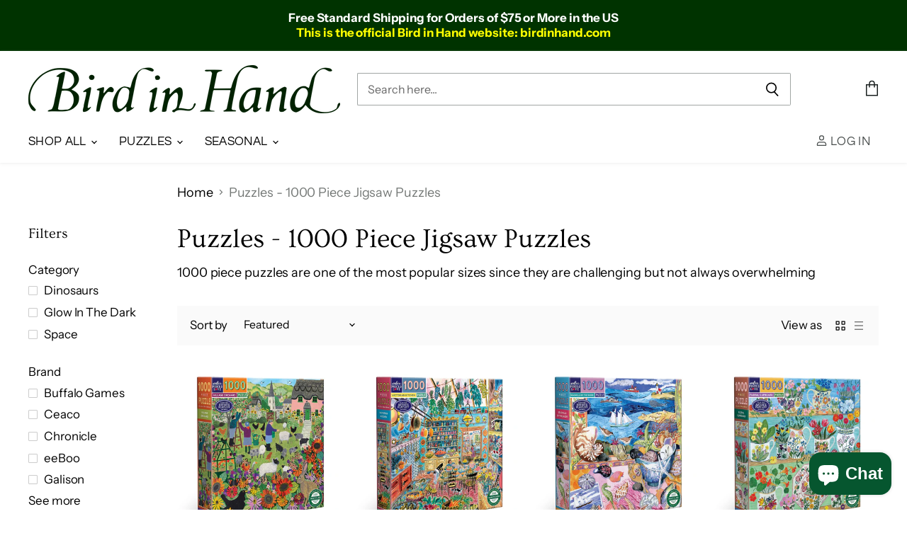

--- FILE ---
content_type: text/html; charset=utf-8
request_url: https://birdinhand.com/collections/puzzles-1000-piece-jigsaw-puzzles
body_size: 65303
content:
<!doctype html>
<html class="no-js no-touch" lang="en">
  <head>
    <meta charset="utf-8">
    <meta http-equiv="X-UA-Compatible" content="IE=edge,chrome=1">
    <meta name="viewport" content="width=device-width,initial-scale=1" />

    <!-- Preconnect Domains -->
    <link rel="preconnect" href="https://cdn.shopify.com" crossorigin>
    <link rel="preconnect" href="https://fonts.shopify.com" crossorigin>
    <link rel="preconnect" href="https://monorail-edge.shopifysvc.com">

    
    
      <link rel="preconnect" href="https://www.google-analytics.com" crossorigin>
    

    <!-- Preload Assets -->
    <link rel="preload" href="//birdinhand.com/cdn/shop/t/50/assets/api.js?v=53513403336323676991754508767" as="script">

    

    <link rel="preload" href="//birdinhand.com/cdn/shop/t/50/assets/superstore.js?v=35795384425480253651754508767" as="script"><title>Puzzles - 1000 Piece Jigsaw Puzzles — Bird in Hand</title>

    
      <meta name="description" content="1000 piece puzzles are one of the most popular sizes since they are challenging but not always overwhelming">
    

    
  <link rel="shortcut icon" href="//birdinhand.com/cdn/shop/files/favicon_69cec08a-aea8-4be2-ad24-81a3dd5e9eee_32x32.png?v=1631316865" type="image/png">


    
      <link rel="canonical" href="https://birdinhand.com/collections/puzzles-1000-piece-jigsaw-puzzles" />
    

    
    















<meta property="og:site_name" content="Bird in Hand">
<meta property="og:url" content="https://birdinhand.com/collections/puzzles-1000-piece-jigsaw-puzzles">
<meta property="og:title" content="Puzzles - 1000 Piece Jigsaw Puzzles">
<meta property="og:type" content="website">
<meta property="og:description" content="1000 piece puzzles are one of the most popular sizes since they are challenging but not always overwhelming">













  <meta name="twitter:site" content="@birdinhandchico">








<meta name="twitter:title" content="Puzzles - 1000 Piece Jigsaw Puzzles">
<meta name="twitter:description" content="1000 piece puzzles are one of the most popular sizes since they are challenging but not always overwhelming">





    

    <link rel="preload" href="//birdinhand.com/cdn/fonts/questrial/questrial_n4.66abac5d8209a647b4bf8089b0451928ef144c07.woff2" as="font" crossorigin="anonymous">

    
      <link rel="preload" as="style" href="//birdinhand.com/cdn/shop/t/50/assets/theme.css?v=120643133498156837211767813706">
    

    <script>window.performance && window.performance.mark && window.performance.mark('shopify.content_for_header.start');</script><meta name="google-site-verification" content="7i4q3fivCfROGGGaVko_95tdb93HwhSHuNzxytGaAuA">
<meta id="shopify-digital-wallet" name="shopify-digital-wallet" content="/6940098629/digital_wallets/dialog">
<meta name="shopify-checkout-api-token" content="8aaa1d82abfc064568786acce43d1761">
<meta id="in-context-paypal-metadata" data-shop-id="6940098629" data-venmo-supported="false" data-environment="production" data-locale="en_US" data-paypal-v4="true" data-currency="USD">
<link rel="alternate" type="application/atom+xml" title="Feed" href="/collections/puzzles-1000-piece-jigsaw-puzzles.atom" />
<link rel="next" href="/collections/puzzles-1000-piece-jigsaw-puzzles?page=2">
<link rel="alternate" type="application/json+oembed" href="https://birdinhand.com/collections/puzzles-1000-piece-jigsaw-puzzles.oembed">
<script async="async" src="/checkouts/internal/preloads.js?locale=en-US"></script>
<link rel="preconnect" href="https://shop.app" crossorigin="anonymous">
<script async="async" src="https://shop.app/checkouts/internal/preloads.js?locale=en-US&shop_id=6940098629" crossorigin="anonymous"></script>
<script id="apple-pay-shop-capabilities" type="application/json">{"shopId":6940098629,"countryCode":"US","currencyCode":"USD","merchantCapabilities":["supports3DS"],"merchantId":"gid:\/\/shopify\/Shop\/6940098629","merchantName":"Bird in Hand","requiredBillingContactFields":["postalAddress","email","phone"],"requiredShippingContactFields":["postalAddress","email","phone"],"shippingType":"shipping","supportedNetworks":["visa","masterCard","amex","discover","elo","jcb"],"total":{"type":"pending","label":"Bird in Hand","amount":"1.00"},"shopifyPaymentsEnabled":true,"supportsSubscriptions":true}</script>
<script id="shopify-features" type="application/json">{"accessToken":"8aaa1d82abfc064568786acce43d1761","betas":["rich-media-storefront-analytics"],"domain":"birdinhand.com","predictiveSearch":true,"shopId":6940098629,"locale":"en"}</script>
<script>var Shopify = Shopify || {};
Shopify.shop = "birdinhand.myshopify.com";
Shopify.locale = "en";
Shopify.currency = {"active":"USD","rate":"1.0"};
Shopify.country = "US";
Shopify.theme = {"name":"[OOTS] Superstore 5.3.2 - 2025-08-06","id":133531303999,"schema_name":"Superstore","schema_version":"5.3.2","theme_store_id":null,"role":"main"};
Shopify.theme.handle = "null";
Shopify.theme.style = {"id":null,"handle":null};
Shopify.cdnHost = "birdinhand.com/cdn";
Shopify.routes = Shopify.routes || {};
Shopify.routes.root = "/";</script>
<script type="module">!function(o){(o.Shopify=o.Shopify||{}).modules=!0}(window);</script>
<script>!function(o){function n(){var o=[];function n(){o.push(Array.prototype.slice.apply(arguments))}return n.q=o,n}var t=o.Shopify=o.Shopify||{};t.loadFeatures=n(),t.autoloadFeatures=n()}(window);</script>
<script>
  window.ShopifyPay = window.ShopifyPay || {};
  window.ShopifyPay.apiHost = "shop.app\/pay";
  window.ShopifyPay.redirectState = null;
</script>
<script id="shop-js-analytics" type="application/json">{"pageType":"collection"}</script>
<script defer="defer" async type="module" src="//birdinhand.com/cdn/shopifycloud/shop-js/modules/v2/client.init-shop-cart-sync_C5BV16lS.en.esm.js"></script>
<script defer="defer" async type="module" src="//birdinhand.com/cdn/shopifycloud/shop-js/modules/v2/chunk.common_CygWptCX.esm.js"></script>
<script type="module">
  await import("//birdinhand.com/cdn/shopifycloud/shop-js/modules/v2/client.init-shop-cart-sync_C5BV16lS.en.esm.js");
await import("//birdinhand.com/cdn/shopifycloud/shop-js/modules/v2/chunk.common_CygWptCX.esm.js");

  window.Shopify.SignInWithShop?.initShopCartSync?.({"fedCMEnabled":true,"windoidEnabled":true});

</script>
<script>
  window.Shopify = window.Shopify || {};
  if (!window.Shopify.featureAssets) window.Shopify.featureAssets = {};
  window.Shopify.featureAssets['shop-js'] = {"shop-cart-sync":["modules/v2/client.shop-cart-sync_ZFArdW7E.en.esm.js","modules/v2/chunk.common_CygWptCX.esm.js"],"init-fed-cm":["modules/v2/client.init-fed-cm_CmiC4vf6.en.esm.js","modules/v2/chunk.common_CygWptCX.esm.js"],"shop-button":["modules/v2/client.shop-button_tlx5R9nI.en.esm.js","modules/v2/chunk.common_CygWptCX.esm.js"],"shop-cash-offers":["modules/v2/client.shop-cash-offers_DOA2yAJr.en.esm.js","modules/v2/chunk.common_CygWptCX.esm.js","modules/v2/chunk.modal_D71HUcav.esm.js"],"init-windoid":["modules/v2/client.init-windoid_sURxWdc1.en.esm.js","modules/v2/chunk.common_CygWptCX.esm.js"],"shop-toast-manager":["modules/v2/client.shop-toast-manager_ClPi3nE9.en.esm.js","modules/v2/chunk.common_CygWptCX.esm.js"],"init-shop-email-lookup-coordinator":["modules/v2/client.init-shop-email-lookup-coordinator_B8hsDcYM.en.esm.js","modules/v2/chunk.common_CygWptCX.esm.js"],"init-shop-cart-sync":["modules/v2/client.init-shop-cart-sync_C5BV16lS.en.esm.js","modules/v2/chunk.common_CygWptCX.esm.js"],"avatar":["modules/v2/client.avatar_BTnouDA3.en.esm.js"],"pay-button":["modules/v2/client.pay-button_FdsNuTd3.en.esm.js","modules/v2/chunk.common_CygWptCX.esm.js"],"init-customer-accounts":["modules/v2/client.init-customer-accounts_DxDtT_ad.en.esm.js","modules/v2/client.shop-login-button_C5VAVYt1.en.esm.js","modules/v2/chunk.common_CygWptCX.esm.js","modules/v2/chunk.modal_D71HUcav.esm.js"],"init-shop-for-new-customer-accounts":["modules/v2/client.init-shop-for-new-customer-accounts_ChsxoAhi.en.esm.js","modules/v2/client.shop-login-button_C5VAVYt1.en.esm.js","modules/v2/chunk.common_CygWptCX.esm.js","modules/v2/chunk.modal_D71HUcav.esm.js"],"shop-login-button":["modules/v2/client.shop-login-button_C5VAVYt1.en.esm.js","modules/v2/chunk.common_CygWptCX.esm.js","modules/v2/chunk.modal_D71HUcav.esm.js"],"init-customer-accounts-sign-up":["modules/v2/client.init-customer-accounts-sign-up_CPSyQ0Tj.en.esm.js","modules/v2/client.shop-login-button_C5VAVYt1.en.esm.js","modules/v2/chunk.common_CygWptCX.esm.js","modules/v2/chunk.modal_D71HUcav.esm.js"],"shop-follow-button":["modules/v2/client.shop-follow-button_Cva4Ekp9.en.esm.js","modules/v2/chunk.common_CygWptCX.esm.js","modules/v2/chunk.modal_D71HUcav.esm.js"],"checkout-modal":["modules/v2/client.checkout-modal_BPM8l0SH.en.esm.js","modules/v2/chunk.common_CygWptCX.esm.js","modules/v2/chunk.modal_D71HUcav.esm.js"],"lead-capture":["modules/v2/client.lead-capture_Bi8yE_yS.en.esm.js","modules/v2/chunk.common_CygWptCX.esm.js","modules/v2/chunk.modal_D71HUcav.esm.js"],"shop-login":["modules/v2/client.shop-login_D6lNrXab.en.esm.js","modules/v2/chunk.common_CygWptCX.esm.js","modules/v2/chunk.modal_D71HUcav.esm.js"],"payment-terms":["modules/v2/client.payment-terms_CZxnsJam.en.esm.js","modules/v2/chunk.common_CygWptCX.esm.js","modules/v2/chunk.modal_D71HUcav.esm.js"]};
</script>
<script id="__st">var __st={"a":6940098629,"offset":-28800,"reqid":"e0bcf715-feae-4b99-a8ba-a3efd273b8c2-1768687039","pageurl":"birdinhand.com\/collections\/puzzles-1000-piece-jigsaw-puzzles","u":"f6643a31395e","p":"collection","rtyp":"collection","rid":160812236863};</script>
<script>window.ShopifyPaypalV4VisibilityTracking = true;</script>
<script id="captcha-bootstrap">!function(){'use strict';const t='contact',e='account',n='new_comment',o=[[t,t],['blogs',n],['comments',n],[t,'customer']],c=[[e,'customer_login'],[e,'guest_login'],[e,'recover_customer_password'],[e,'create_customer']],r=t=>t.map((([t,e])=>`form[action*='/${t}']:not([data-nocaptcha='true']) input[name='form_type'][value='${e}']`)).join(','),a=t=>()=>t?[...document.querySelectorAll(t)].map((t=>t.form)):[];function s(){const t=[...o],e=r(t);return a(e)}const i='password',u='form_key',d=['recaptcha-v3-token','g-recaptcha-response','h-captcha-response',i],f=()=>{try{return window.sessionStorage}catch{return}},m='__shopify_v',_=t=>t.elements[u];function p(t,e,n=!1){try{const o=window.sessionStorage,c=JSON.parse(o.getItem(e)),{data:r}=function(t){const{data:e,action:n}=t;return t[m]||n?{data:e,action:n}:{data:t,action:n}}(c);for(const[e,n]of Object.entries(r))t.elements[e]&&(t.elements[e].value=n);n&&o.removeItem(e)}catch(o){console.error('form repopulation failed',{error:o})}}const l='form_type',E='cptcha';function T(t){t.dataset[E]=!0}const w=window,h=w.document,L='Shopify',v='ce_forms',y='captcha';let A=!1;((t,e)=>{const n=(g='f06e6c50-85a8-45c8-87d0-21a2b65856fe',I='https://cdn.shopify.com/shopifycloud/storefront-forms-hcaptcha/ce_storefront_forms_captcha_hcaptcha.v1.5.2.iife.js',D={infoText:'Protected by hCaptcha',privacyText:'Privacy',termsText:'Terms'},(t,e,n)=>{const o=w[L][v],c=o.bindForm;if(c)return c(t,g,e,D).then(n);var r;o.q.push([[t,g,e,D],n]),r=I,A||(h.body.append(Object.assign(h.createElement('script'),{id:'captcha-provider',async:!0,src:r})),A=!0)});var g,I,D;w[L]=w[L]||{},w[L][v]=w[L][v]||{},w[L][v].q=[],w[L][y]=w[L][y]||{},w[L][y].protect=function(t,e){n(t,void 0,e),T(t)},Object.freeze(w[L][y]),function(t,e,n,w,h,L){const[v,y,A,g]=function(t,e,n){const i=e?o:[],u=t?c:[],d=[...i,...u],f=r(d),m=r(i),_=r(d.filter((([t,e])=>n.includes(e))));return[a(f),a(m),a(_),s()]}(w,h,L),I=t=>{const e=t.target;return e instanceof HTMLFormElement?e:e&&e.form},D=t=>v().includes(t);t.addEventListener('submit',(t=>{const e=I(t);if(!e)return;const n=D(e)&&!e.dataset.hcaptchaBound&&!e.dataset.recaptchaBound,o=_(e),c=g().includes(e)&&(!o||!o.value);(n||c)&&t.preventDefault(),c&&!n&&(function(t){try{if(!f())return;!function(t){const e=f();if(!e)return;const n=_(t);if(!n)return;const o=n.value;o&&e.removeItem(o)}(t);const e=Array.from(Array(32),(()=>Math.random().toString(36)[2])).join('');!function(t,e){_(t)||t.append(Object.assign(document.createElement('input'),{type:'hidden',name:u})),t.elements[u].value=e}(t,e),function(t,e){const n=f();if(!n)return;const o=[...t.querySelectorAll(`input[type='${i}']`)].map((({name:t})=>t)),c=[...d,...o],r={};for(const[a,s]of new FormData(t).entries())c.includes(a)||(r[a]=s);n.setItem(e,JSON.stringify({[m]:1,action:t.action,data:r}))}(t,e)}catch(e){console.error('failed to persist form',e)}}(e),e.submit())}));const S=(t,e)=>{t&&!t.dataset[E]&&(n(t,e.some((e=>e===t))),T(t))};for(const o of['focusin','change'])t.addEventListener(o,(t=>{const e=I(t);D(e)&&S(e,y())}));const B=e.get('form_key'),M=e.get(l),P=B&&M;t.addEventListener('DOMContentLoaded',(()=>{const t=y();if(P)for(const e of t)e.elements[l].value===M&&p(e,B);[...new Set([...A(),...v().filter((t=>'true'===t.dataset.shopifyCaptcha))])].forEach((e=>S(e,t)))}))}(h,new URLSearchParams(w.location.search),n,t,e,['guest_login'])})(!0,!0)}();</script>
<script integrity="sha256-4kQ18oKyAcykRKYeNunJcIwy7WH5gtpwJnB7kiuLZ1E=" data-source-attribution="shopify.loadfeatures" defer="defer" src="//birdinhand.com/cdn/shopifycloud/storefront/assets/storefront/load_feature-a0a9edcb.js" crossorigin="anonymous"></script>
<script crossorigin="anonymous" defer="defer" src="//birdinhand.com/cdn/shopifycloud/storefront/assets/shopify_pay/storefront-65b4c6d7.js?v=20250812"></script>
<script data-source-attribution="shopify.dynamic_checkout.dynamic.init">var Shopify=Shopify||{};Shopify.PaymentButton=Shopify.PaymentButton||{isStorefrontPortableWallets:!0,init:function(){window.Shopify.PaymentButton.init=function(){};var t=document.createElement("script");t.src="https://birdinhand.com/cdn/shopifycloud/portable-wallets/latest/portable-wallets.en.js",t.type="module",document.head.appendChild(t)}};
</script>
<script data-source-attribution="shopify.dynamic_checkout.buyer_consent">
  function portableWalletsHideBuyerConsent(e){var t=document.getElementById("shopify-buyer-consent"),n=document.getElementById("shopify-subscription-policy-button");t&&n&&(t.classList.add("hidden"),t.setAttribute("aria-hidden","true"),n.removeEventListener("click",e))}function portableWalletsShowBuyerConsent(e){var t=document.getElementById("shopify-buyer-consent"),n=document.getElementById("shopify-subscription-policy-button");t&&n&&(t.classList.remove("hidden"),t.removeAttribute("aria-hidden"),n.addEventListener("click",e))}window.Shopify?.PaymentButton&&(window.Shopify.PaymentButton.hideBuyerConsent=portableWalletsHideBuyerConsent,window.Shopify.PaymentButton.showBuyerConsent=portableWalletsShowBuyerConsent);
</script>
<script data-source-attribution="shopify.dynamic_checkout.cart.bootstrap">document.addEventListener("DOMContentLoaded",(function(){function t(){return document.querySelector("shopify-accelerated-checkout-cart, shopify-accelerated-checkout")}if(t())Shopify.PaymentButton.init();else{new MutationObserver((function(e,n){t()&&(Shopify.PaymentButton.init(),n.disconnect())})).observe(document.body,{childList:!0,subtree:!0})}}));
</script>
<link id="shopify-accelerated-checkout-styles" rel="stylesheet" media="screen" href="https://birdinhand.com/cdn/shopifycloud/portable-wallets/latest/accelerated-checkout-backwards-compat.css" crossorigin="anonymous">
<style id="shopify-accelerated-checkout-cart">
        #shopify-buyer-consent {
  margin-top: 1em;
  display: inline-block;
  width: 100%;
}

#shopify-buyer-consent.hidden {
  display: none;
}

#shopify-subscription-policy-button {
  background: none;
  border: none;
  padding: 0;
  text-decoration: underline;
  font-size: inherit;
  cursor: pointer;
}

#shopify-subscription-policy-button::before {
  box-shadow: none;
}

      </style>

<script>window.performance && window.performance.mark && window.performance.mark('shopify.content_for_header.end');</script>

    <script>
      document.documentElement.className=document.documentElement.className.replace(/\bno-js\b/,'js');
      if(window.Shopify&&window.Shopify.designMode)document.documentElement.className+=' in-theme-editor';
      if(('ontouchstart' in window)||window.DocumentTouch&&document instanceof DocumentTouch)document.documentElement.className=document.documentElement.className.replace(/\bno-touch\b/,'has-touch');
    </script>

    <script src="//birdinhand.com/cdn/shop/t/50/assets/api.js?v=53513403336323676991754508767" defer></script>

    
      <link href="//birdinhand.com/cdn/shop/t/50/assets/theme.css?v=120643133498156837211767813706" rel="stylesheet" type="text/css" media="all" />
    

    
      
        <!-- Global site tag (gtag.js) - Google Ads: 994873072 -->
<script async src="https://www.googletagmanager.com/gtag/js?id=AW-994873072"></script>
<script>
  window.dataLayer = window.dataLayer || [];
  function gtag(){dataLayer.push(arguments);}
  gtag('js', new Date());

  gtag('config', 'AW-994873072', {'allow_enhanced_conversions': true});
</script>
  <!-- Google tag (gtag.js) -->
<script async src="https://www.googletagmanager.com/gtag/js?id=AW-994873072"></script>
<script>
  window.dataLayer = window.dataLayer || [];
  function gtag(){dataLayer.push(arguments);}
  gtag('js', new Date());

  gtag('config', 'AW-994873072');
</script>
      
    

    
    <script>
      window.Theme = window.Theme || {};
      window.Theme.version = '5.3.2';
      window.Theme.name = 'Superstore';
      window.Theme.routes = {
        "root_url": "/",
        "account_url": "/account",
        "account_login_url": "https://birdinhand.com/customer_authentication/redirect?locale=en&region_country=US",
        "account_logout_url": "/account/logout",
        "account_register_url": "/account/register",
        "account_addresses_url": "/account/addresses",
        "collections_url": "/collections",
        "all_products_collection_url": "/collections/all",
        "search_url": "/search",
        "predictive_search_url": "/search/suggest",
        "cart_url": "/cart",
        "cart_add_url": "/cart/add",
        "cart_change_url": "/cart/change",
        "cart_clear_url": "/cart/clear",
        "product_recommendations_url": "/recommendations/products",
      };
    </script>
    

  <!-- BEGIN app block: shopify://apps/trusted-security/blocks/bot-block-embed/4d2757ed-33ad-4e94-a186-da550756ae46 --><script id="bot-block-app-data" type="application/json">{"security":{"id":3947,"shop_id":3947,"active":false,"script_id":null,"script_src":null,"protect_text_selection":true,"disable_keyboard":true,"protect_text_copy":true,"protect_text_paste":true,"protect_images":true,"disable_right_click":true,"block_inspect_element":true,"created_at":"2025-09-19T18:58:41.000000Z","updated_at":"2025-09-19T18:59:06.000000Z"},"countryBlocker":{"id":3810,"shop_id":3947,"active":0,"type":"blacklist","redirect_url":null,"created_at":"2025-09-19T18:58:41.000000Z","updated_at":"2025-09-19T18:58:41.000000Z","countries":[{"id":107591,"country_blocker_id":3810,"name":"China","code":"cn","created_at":"2025-11-27T00:43:01.000000Z","updated_at":"2025-11-27T00:43:01.000000Z"}]},"botBlocker":{"id":1158,"shop_id":3947,"protection_level":"high","redirect_url":null,"created_at":"2025-09-19T18:59:59.000000Z","updated_at":"2025-10-19T00:32:46.000000Z"},"blockedIps":[],"blockedIpsRedirect":"","limit_reached":0}</script>
<script src="https://cdn.jsdelivr.net/npm/@fingerprintjs/fingerprintjs@3/dist/fp.min.js" defer></script>

<noscript>
    <input type="text" id="honeypot" style="display:none" name="honeypot"/>
</noscript>


<!-- END app block --><!-- BEGIN app block: shopify://apps/trusted-security/blocks/security-app-embed/4d2757ed-33ad-4e94-a186-da550756ae46 --><script id="security-app-data" type="application/json">{"security":{"id":3947,"shop_id":3947,"active":false,"script_id":null,"script_src":null,"protect_text_selection":true,"disable_keyboard":true,"protect_text_copy":true,"protect_text_paste":true,"protect_images":true,"disable_right_click":true,"block_inspect_element":true,"created_at":"2025-09-19T18:58:41.000000Z","updated_at":"2025-09-19T18:59:06.000000Z"},"countryBlocker":{"id":3810,"shop_id":3947,"active":0,"type":"blacklist","redirect_url":null,"created_at":"2025-09-19T18:58:41.000000Z","updated_at":"2025-09-19T18:58:41.000000Z","countries":[{"id":107591,"country_blocker_id":3810,"name":"China","code":"cn","created_at":"2025-11-27T00:43:01.000000Z","updated_at":"2025-11-27T00:43:01.000000Z"}]},"botBlocker":{"id":1158,"shop_id":3947,"protection_level":"high","redirect_url":null,"created_at":"2025-09-19T18:59:59.000000Z","updated_at":"2025-10-19T00:32:46.000000Z"},"blockedIps":[],"blockedIpsRedirect":"","limit_reached":0}</script>

<noscript>
  <div style="position: fixed; z-index: 2147483647; width: 100%; height: 100%; background: white; display: flex; align-items: center; justify-content: center;">
    <div style="margin: 0;font-size: 36px;">JavaScript is required to view this page.</div>
  </div>
</noscript>


<!-- END app block --><!-- BEGIN app block: shopify://apps/trusted-security/blocks/ip-block-embed/4d2757ed-33ad-4e94-a186-da550756ae46 --><script id="ip-block-app-data" type="application/json">{"security":{"id":3947,"shop_id":3947,"active":false,"script_id":null,"script_src":null,"protect_text_selection":true,"disable_keyboard":true,"protect_text_copy":true,"protect_text_paste":true,"protect_images":true,"disable_right_click":true,"block_inspect_element":true,"created_at":"2025-09-19T18:58:41.000000Z","updated_at":"2025-09-19T18:59:06.000000Z"},"countryBlocker":{"id":3810,"shop_id":3947,"active":0,"type":"blacklist","redirect_url":null,"created_at":"2025-09-19T18:58:41.000000Z","updated_at":"2025-09-19T18:58:41.000000Z","countries":[{"id":107591,"country_blocker_id":3810,"name":"China","code":"cn","created_at":"2025-11-27T00:43:01.000000Z","updated_at":"2025-11-27T00:43:01.000000Z"}]},"botBlocker":{"id":1158,"shop_id":3947,"protection_level":"high","redirect_url":null,"created_at":"2025-09-19T18:59:59.000000Z","updated_at":"2025-10-19T00:32:46.000000Z"},"blockedIps":[],"blockedIpsRedirect":"","limit_reached":0}</script>
<script>
  window.Shopify.TrustedSecurityIpBlocker = {
    'blocker_message': 'You cannot access our site from your current region.',
    'background_color': '#808080',
    'text_color': '#FFFFFF'
  };
</script>


<!-- END app block --><!-- BEGIN app block: shopify://apps/minmaxify-order-limits/blocks/app-embed-block/3acfba32-89f3-4377-ae20-cbb9abc48475 -->

<!-- END app block --><!-- BEGIN app block: shopify://apps/trusted-security/blocks/country-block-embed/4d2757ed-33ad-4e94-a186-da550756ae46 -->
    
    

    

    
    

    
      

      
        
      

      
    

    <script id="country-block-app-data" type="application/json">
      {"security":{"id":3947,"shop_id":3947,"active":false,"script_id":null,"script_src":null,"protect_text_selection":true,"disable_keyboard":true,"protect_text_copy":true,"protect_text_paste":true,"protect_images":true,"disable_right_click":true,"block_inspect_element":true,"created_at":"2025-09-19T18:58:41.000000Z","updated_at":"2025-09-19T18:59:06.000000Z"},"countryBlocker":{"id":3810,"shop_id":3947,"active":0,"type":"blacklist","redirect_url":null,"created_at":"2025-09-19T18:58:41.000000Z","updated_at":"2025-09-19T18:58:41.000000Z","countries":[{"id":107591,"country_blocker_id":3810,"name":"China","code":"cn","created_at":"2025-11-27T00:43:01.000000Z","updated_at":"2025-11-27T00:43:01.000000Z"}]},"botBlocker":{"id":1158,"shop_id":3947,"protection_level":"high","redirect_url":null,"created_at":"2025-09-19T18:59:59.000000Z","updated_at":"2025-10-19T00:32:46.000000Z"},"blockedIps":[],"blockedIpsRedirect":"","limit_reached":0}
    </script>
    <script>
      window.Shopify.TrustedSecurityCountryBlocker = {
        'blocker_message': 'You cannot access our site from your current region.',
        'background_color': '#808080',
        'text_color': '#FFFFFF',
        'should_block': false,
        'redirect_url': null,
        'country_code': 'US'
      };
    </script>



<!-- END app block --><script src="https://cdn.shopify.com/extensions/019bbdb2-f1e0-76da-9d9b-a27c77476a24/security-app-108/assets/bot-block.min.js" type="text/javascript" defer="defer"></script>
<script src="https://cdn.shopify.com/extensions/7bc9bb47-adfa-4267-963e-cadee5096caf/inbox-1252/assets/inbox-chat-loader.js" type="text/javascript" defer="defer"></script>
<script src="https://cdn.shopify.com/extensions/019bbdb2-f1e0-76da-9d9b-a27c77476a24/security-app-108/assets/security.min.js" type="text/javascript" defer="defer"></script>
<script src="https://cdn.shopify.com/extensions/019bbdb2-f1e0-76da-9d9b-a27c77476a24/security-app-108/assets/ip-block.min.js" type="text/javascript" defer="defer"></script>
<script src="https://cdn.shopify.com/extensions/019bbdb2-f1e0-76da-9d9b-a27c77476a24/security-app-108/assets/country-block.min.js" type="text/javascript" defer="defer"></script>
<script src="https://cdn.shopify.com/extensions/019bc6d7-e72b-7a8d-bec0-cf3a273347f4/source_code-14/assets/sweetalert.js" type="text/javascript" defer="defer"></script>
<link href="https://monorail-edge.shopifysvc.com" rel="dns-prefetch">
<script>(function(){if ("sendBeacon" in navigator && "performance" in window) {try {var session_token_from_headers = performance.getEntriesByType('navigation')[0].serverTiming.find(x => x.name == '_s').description;} catch {var session_token_from_headers = undefined;}var session_cookie_matches = document.cookie.match(/_shopify_s=([^;]*)/);var session_token_from_cookie = session_cookie_matches && session_cookie_matches.length === 2 ? session_cookie_matches[1] : "";var session_token = session_token_from_headers || session_token_from_cookie || "";function handle_abandonment_event(e) {var entries = performance.getEntries().filter(function(entry) {return /monorail-edge.shopifysvc.com/.test(entry.name);});if (!window.abandonment_tracked && entries.length === 0) {window.abandonment_tracked = true;var currentMs = Date.now();var navigation_start = performance.timing.navigationStart;var payload = {shop_id: 6940098629,url: window.location.href,navigation_start,duration: currentMs - navigation_start,session_token,page_type: "collection"};window.navigator.sendBeacon("https://monorail-edge.shopifysvc.com/v1/produce", JSON.stringify({schema_id: "online_store_buyer_site_abandonment/1.1",payload: payload,metadata: {event_created_at_ms: currentMs,event_sent_at_ms: currentMs}}));}}window.addEventListener('pagehide', handle_abandonment_event);}}());</script>
<script id="web-pixels-manager-setup">(function e(e,d,r,n,o){if(void 0===o&&(o={}),!Boolean(null===(a=null===(i=window.Shopify)||void 0===i?void 0:i.analytics)||void 0===a?void 0:a.replayQueue)){var i,a;window.Shopify=window.Shopify||{};var t=window.Shopify;t.analytics=t.analytics||{};var s=t.analytics;s.replayQueue=[],s.publish=function(e,d,r){return s.replayQueue.push([e,d,r]),!0};try{self.performance.mark("wpm:start")}catch(e){}var l=function(){var e={modern:/Edge?\/(1{2}[4-9]|1[2-9]\d|[2-9]\d{2}|\d{4,})\.\d+(\.\d+|)|Firefox\/(1{2}[4-9]|1[2-9]\d|[2-9]\d{2}|\d{4,})\.\d+(\.\d+|)|Chrom(ium|e)\/(9{2}|\d{3,})\.\d+(\.\d+|)|(Maci|X1{2}).+ Version\/(15\.\d+|(1[6-9]|[2-9]\d|\d{3,})\.\d+)([,.]\d+|)( \(\w+\)|)( Mobile\/\w+|) Safari\/|Chrome.+OPR\/(9{2}|\d{3,})\.\d+\.\d+|(CPU[ +]OS|iPhone[ +]OS|CPU[ +]iPhone|CPU IPhone OS|CPU iPad OS)[ +]+(15[._]\d+|(1[6-9]|[2-9]\d|\d{3,})[._]\d+)([._]\d+|)|Android:?[ /-](13[3-9]|1[4-9]\d|[2-9]\d{2}|\d{4,})(\.\d+|)(\.\d+|)|Android.+Firefox\/(13[5-9]|1[4-9]\d|[2-9]\d{2}|\d{4,})\.\d+(\.\d+|)|Android.+Chrom(ium|e)\/(13[3-9]|1[4-9]\d|[2-9]\d{2}|\d{4,})\.\d+(\.\d+|)|SamsungBrowser\/([2-9]\d|\d{3,})\.\d+/,legacy:/Edge?\/(1[6-9]|[2-9]\d|\d{3,})\.\d+(\.\d+|)|Firefox\/(5[4-9]|[6-9]\d|\d{3,})\.\d+(\.\d+|)|Chrom(ium|e)\/(5[1-9]|[6-9]\d|\d{3,})\.\d+(\.\d+|)([\d.]+$|.*Safari\/(?![\d.]+ Edge\/[\d.]+$))|(Maci|X1{2}).+ Version\/(10\.\d+|(1[1-9]|[2-9]\d|\d{3,})\.\d+)([,.]\d+|)( \(\w+\)|)( Mobile\/\w+|) Safari\/|Chrome.+OPR\/(3[89]|[4-9]\d|\d{3,})\.\d+\.\d+|(CPU[ +]OS|iPhone[ +]OS|CPU[ +]iPhone|CPU IPhone OS|CPU iPad OS)[ +]+(10[._]\d+|(1[1-9]|[2-9]\d|\d{3,})[._]\d+)([._]\d+|)|Android:?[ /-](13[3-9]|1[4-9]\d|[2-9]\d{2}|\d{4,})(\.\d+|)(\.\d+|)|Mobile Safari.+OPR\/([89]\d|\d{3,})\.\d+\.\d+|Android.+Firefox\/(13[5-9]|1[4-9]\d|[2-9]\d{2}|\d{4,})\.\d+(\.\d+|)|Android.+Chrom(ium|e)\/(13[3-9]|1[4-9]\d|[2-9]\d{2}|\d{4,})\.\d+(\.\d+|)|Android.+(UC? ?Browser|UCWEB|U3)[ /]?(15\.([5-9]|\d{2,})|(1[6-9]|[2-9]\d|\d{3,})\.\d+)\.\d+|SamsungBrowser\/(5\.\d+|([6-9]|\d{2,})\.\d+)|Android.+MQ{2}Browser\/(14(\.(9|\d{2,})|)|(1[5-9]|[2-9]\d|\d{3,})(\.\d+|))(\.\d+|)|K[Aa][Ii]OS\/(3\.\d+|([4-9]|\d{2,})\.\d+)(\.\d+|)/},d=e.modern,r=e.legacy,n=navigator.userAgent;return n.match(d)?"modern":n.match(r)?"legacy":"unknown"}(),u="modern"===l?"modern":"legacy",c=(null!=n?n:{modern:"",legacy:""})[u],f=function(e){return[e.baseUrl,"/wpm","/b",e.hashVersion,"modern"===e.buildTarget?"m":"l",".js"].join("")}({baseUrl:d,hashVersion:r,buildTarget:u}),m=function(e){var d=e.version,r=e.bundleTarget,n=e.surface,o=e.pageUrl,i=e.monorailEndpoint;return{emit:function(e){var a=e.status,t=e.errorMsg,s=(new Date).getTime(),l=JSON.stringify({metadata:{event_sent_at_ms:s},events:[{schema_id:"web_pixels_manager_load/3.1",payload:{version:d,bundle_target:r,page_url:o,status:a,surface:n,error_msg:t},metadata:{event_created_at_ms:s}}]});if(!i)return console&&console.warn&&console.warn("[Web Pixels Manager] No Monorail endpoint provided, skipping logging."),!1;try{return self.navigator.sendBeacon.bind(self.navigator)(i,l)}catch(e){}var u=new XMLHttpRequest;try{return u.open("POST",i,!0),u.setRequestHeader("Content-Type","text/plain"),u.send(l),!0}catch(e){return console&&console.warn&&console.warn("[Web Pixels Manager] Got an unhandled error while logging to Monorail."),!1}}}}({version:r,bundleTarget:l,surface:e.surface,pageUrl:self.location.href,monorailEndpoint:e.monorailEndpoint});try{o.browserTarget=l,function(e){var d=e.src,r=e.async,n=void 0===r||r,o=e.onload,i=e.onerror,a=e.sri,t=e.scriptDataAttributes,s=void 0===t?{}:t,l=document.createElement("script"),u=document.querySelector("head"),c=document.querySelector("body");if(l.async=n,l.src=d,a&&(l.integrity=a,l.crossOrigin="anonymous"),s)for(var f in s)if(Object.prototype.hasOwnProperty.call(s,f))try{l.dataset[f]=s[f]}catch(e){}if(o&&l.addEventListener("load",o),i&&l.addEventListener("error",i),u)u.appendChild(l);else{if(!c)throw new Error("Did not find a head or body element to append the script");c.appendChild(l)}}({src:f,async:!0,onload:function(){if(!function(){var e,d;return Boolean(null===(d=null===(e=window.Shopify)||void 0===e?void 0:e.analytics)||void 0===d?void 0:d.initialized)}()){var d=window.webPixelsManager.init(e)||void 0;if(d){var r=window.Shopify.analytics;r.replayQueue.forEach((function(e){var r=e[0],n=e[1],o=e[2];d.publishCustomEvent(r,n,o)})),r.replayQueue=[],r.publish=d.publishCustomEvent,r.visitor=d.visitor,r.initialized=!0}}},onerror:function(){return m.emit({status:"failed",errorMsg:"".concat(f," has failed to load")})},sri:function(e){var d=/^sha384-[A-Za-z0-9+/=]+$/;return"string"==typeof e&&d.test(e)}(c)?c:"",scriptDataAttributes:o}),m.emit({status:"loading"})}catch(e){m.emit({status:"failed",errorMsg:(null==e?void 0:e.message)||"Unknown error"})}}})({shopId: 6940098629,storefrontBaseUrl: "https://birdinhand.com",extensionsBaseUrl: "https://extensions.shopifycdn.com/cdn/shopifycloud/web-pixels-manager",monorailEndpoint: "https://monorail-edge.shopifysvc.com/unstable/produce_batch",surface: "storefront-renderer",enabledBetaFlags: ["2dca8a86"],webPixelsConfigList: [{"id":"371982399","configuration":"{\"config\":\"{\\\"google_tag_ids\\\":[\\\"G-G0E957PFLY\\\",\\\"AW-994873072\\\",\\\"GT-PL9LD64\\\"],\\\"target_country\\\":\\\"US\\\",\\\"gtag_events\\\":[{\\\"type\\\":\\\"begin_checkout\\\",\\\"action_label\\\":[\\\"G-G0E957PFLY\\\",\\\"AW-994873072\\\/bponCNab4vACEPCdstoD\\\"]},{\\\"type\\\":\\\"search\\\",\\\"action_label\\\":[\\\"G-G0E957PFLY\\\",\\\"AW-994873072\\\/dpf_CNmb4vACEPCdstoD\\\"]},{\\\"type\\\":\\\"view_item\\\",\\\"action_label\\\":[\\\"G-G0E957PFLY\\\",\\\"AW-994873072\\\/-7QhCNCb4vACEPCdstoD\\\",\\\"MC-VLVDFZKCBD\\\"]},{\\\"type\\\":\\\"purchase\\\",\\\"action_label\\\":[\\\"G-G0E957PFLY\\\",\\\"AW-994873072\\\/ejlMCM2b4vACEPCdstoD\\\",\\\"MC-VLVDFZKCBD\\\"]},{\\\"type\\\":\\\"page_view\\\",\\\"action_label\\\":[\\\"G-G0E957PFLY\\\",\\\"AW-994873072\\\/IIyPCMqb4vACEPCdstoD\\\",\\\"MC-VLVDFZKCBD\\\"]},{\\\"type\\\":\\\"add_payment_info\\\",\\\"action_label\\\":[\\\"G-G0E957PFLY\\\",\\\"AW-994873072\\\/2_WsCNyb4vACEPCdstoD\\\"]},{\\\"type\\\":\\\"add_to_cart\\\",\\\"action_label\\\":[\\\"G-G0E957PFLY\\\",\\\"AW-994873072\\\/id9GCNOb4vACEPCdstoD\\\"]}],\\\"enable_monitoring_mode\\\":false}\"}","eventPayloadVersion":"v1","runtimeContext":"OPEN","scriptVersion":"b2a88bafab3e21179ed38636efcd8a93","type":"APP","apiClientId":1780363,"privacyPurposes":[],"dataSharingAdjustments":{"protectedCustomerApprovalScopes":["read_customer_address","read_customer_email","read_customer_name","read_customer_personal_data","read_customer_phone"]}},{"id":"shopify-app-pixel","configuration":"{}","eventPayloadVersion":"v1","runtimeContext":"STRICT","scriptVersion":"0450","apiClientId":"shopify-pixel","type":"APP","privacyPurposes":["ANALYTICS","MARKETING"]},{"id":"shopify-custom-pixel","eventPayloadVersion":"v1","runtimeContext":"LAX","scriptVersion":"0450","apiClientId":"shopify-pixel","type":"CUSTOM","privacyPurposes":["ANALYTICS","MARKETING"]}],isMerchantRequest: false,initData: {"shop":{"name":"Bird in Hand","paymentSettings":{"currencyCode":"USD"},"myshopifyDomain":"birdinhand.myshopify.com","countryCode":"US","storefrontUrl":"https:\/\/birdinhand.com"},"customer":null,"cart":null,"checkout":null,"productVariants":[],"purchasingCompany":null},},"https://birdinhand.com/cdn","fcfee988w5aeb613cpc8e4bc33m6693e112",{"modern":"","legacy":""},{"shopId":"6940098629","storefrontBaseUrl":"https:\/\/birdinhand.com","extensionBaseUrl":"https:\/\/extensions.shopifycdn.com\/cdn\/shopifycloud\/web-pixels-manager","surface":"storefront-renderer","enabledBetaFlags":"[\"2dca8a86\"]","isMerchantRequest":"false","hashVersion":"fcfee988w5aeb613cpc8e4bc33m6693e112","publish":"custom","events":"[[\"page_viewed\",{}],[\"collection_viewed\",{\"collection\":{\"id\":\"160812236863\",\"title\":\"Puzzles - 1000 Piece Jigsaw Puzzles\",\"productVariants\":[{\"price\":{\"amount\":27.99,\"currencyCode\":\"USD\"},\"product\":{\"title\":\"eeBoo Village Orchard 1000 Piece Puzzle\",\"vendor\":\"EEBOO CORPORATION\",\"id\":\"7953424351295\",\"untranslatedTitle\":\"eeBoo Village Orchard 1000 Piece Puzzle\",\"url\":\"\/products\/eeboo-pzl-1000-village-orchard\",\"type\":\"PUZZLES\"},\"id\":\"42509320781887\",\"image\":{\"src\":\"\/\/birdinhand.com\/cdn\/shop\/files\/etZXKanE.jpg?v=1762106759\"},\"sku\":\"PZT167\",\"title\":\"Default Title\",\"untranslatedTitle\":\"Default Title\"},{\"price\":{\"amount\":27.99,\"currencyCode\":\"USD\"},\"product\":{\"title\":\"eeBoo Victorian Kitchen 1000 Piece Puzzle\",\"vendor\":\"EEBOO CORPORATION\",\"id\":\"7953422614591\",\"untranslatedTitle\":\"eeBoo Victorian Kitchen 1000 Piece Puzzle\",\"url\":\"\/products\/eeboo-pzl-1000-victorian-kitchen\",\"type\":\"PUZZLES\"},\"id\":\"42509316653119\",\"image\":{\"src\":\"\/\/birdinhand.com\/cdn\/shop\/files\/AaJ_5gBA.jpg?v=1762107031\"},\"sku\":\"PZT733\",\"title\":\"Default Title\",\"untranslatedTitle\":\"Default Title\"},{\"price\":{\"amount\":27.99,\"currencyCode\":\"USD\"},\"product\":{\"title\":\"eeBoo Seashells by the Shore 1000 Piece Puzzle\",\"vendor\":\"EEBOO CORPORATION\",\"id\":\"7953422417983\",\"untranslatedTitle\":\"eeBoo Seashells by the Shore 1000 Piece Puzzle\",\"url\":\"\/products\/eeboo-pzl-1000-seashells-seashore\",\"type\":\"PUZZLES\"},\"id\":\"42509316325439\",\"image\":{\"src\":\"\/\/birdinhand.com\/cdn\/shop\/files\/jeFobxoc.jpg?v=1762107435\"},\"sku\":\"PZT873\",\"title\":\"Default Title\",\"untranslatedTitle\":\"Default Title\"},{\"price\":{\"amount\":27.99,\"currencyCode\":\"USD\"},\"product\":{\"title\":\"eeBoo Floral Cupboard 1000 Piece Puzzle\",\"vendor\":\"EEBOO CORPORATION\",\"id\":\"7953422090303\",\"untranslatedTitle\":\"eeBoo Floral Cupboard 1000 Piece Puzzle\",\"url\":\"\/products\/eeboo-pzl-1000-floral-cupboard\",\"type\":\"PUZZLES\"},\"id\":\"42509315604543\",\"image\":{\"src\":\"\/\/birdinhand.com\/cdn\/shop\/files\/0RYGfYAE.jpg?v=1762186288\"},\"sku\":\"PZT719\",\"title\":\"Default Title\",\"untranslatedTitle\":\"Default Title\"},{\"price\":{\"amount\":27.99,\"currencyCode\":\"USD\"},\"product\":{\"title\":\"eeBoo Alchemist's Greenhouse 1000 Piece Puzzle\",\"vendor\":\"EEBOO CORPORATION\",\"id\":\"7953421828159\",\"untranslatedTitle\":\"eeBoo Alchemist's Greenhouse 1000 Piece Puzzle\",\"url\":\"\/products\/eeboo-pzl-1000-alchemist-greenhouse\",\"type\":\"PUZZLES\"},\"id\":\"42509314850879\",\"image\":{\"src\":\"\/\/birdinhand.com\/cdn\/shop\/files\/82f4hsKg.jpg?v=1762186462\"},\"sku\":\"PZT866\",\"title\":\"Default Title\",\"untranslatedTitle\":\"Default Title\"},{\"price\":{\"amount\":27.99,\"currencyCode\":\"USD\"},\"product\":{\"title\":\"eeBoo Cottage at Dusk 1000 Piece Puzzle\",\"vendor\":\"EEBOO CORPORATION\",\"id\":\"7953419731007\",\"untranslatedTitle\":\"eeBoo Cottage at Dusk 1000 Piece Puzzle\",\"url\":\"\/products\/eeboo-pzl-1000-cottage-dusk\",\"type\":\"PUZZLES\"},\"id\":\"42509310197823\",\"image\":{\"src\":\"\/\/birdinhand.com\/cdn\/shop\/files\/kE9zqXJM.jpg?v=1762186772\"},\"sku\":\"PZT511\",\"title\":\"Default Title\",\"untranslatedTitle\":\"Default Title\"},{\"price\":{\"amount\":27.99,\"currencyCode\":\"USD\"},\"product\":{\"title\":\"eeBoo Fall in Brooklyn 1000 Piece Puzzle\",\"vendor\":\"EEBOO CORPORATION\",\"id\":\"7953419632703\",\"untranslatedTitle\":\"eeBoo Fall in Brooklyn 1000 Piece Puzzle\",\"url\":\"\/products\/eeboo-pzl-1000-fall-in-brooklyn\",\"type\":\"PUZZLES\"},\"id\":\"42509310099519\",\"image\":{\"src\":\"\/\/birdinhand.com\/cdn\/shop\/files\/fall-in-brooklyn-1000-piece-puzzle-2.jpg?v=1762186948\"},\"sku\":\"PZT184\",\"title\":\"Default Title\",\"untranslatedTitle\":\"Default Title\"},{\"price\":{\"amount\":27.99,\"currencyCode\":\"USD\"},\"product\":{\"title\":\"eeBoo Christmas Songbirds 1000 Piece Puzzle\",\"vendor\":\"EEBOO CORPORATION\",\"id\":\"7953419468863\",\"untranslatedTitle\":\"eeBoo Christmas Songbirds 1000 Piece Puzzle\",\"url\":\"\/products\/eeboo-pzl-1000-xmas-songbirds\",\"type\":\"PUZZLES\"},\"id\":\"42509309804607\",\"image\":{\"src\":\"\/\/birdinhand.com\/cdn\/shop\/files\/jkKH7Vjc.jpg?v=1762358423\"},\"sku\":\"PZT204\",\"title\":\"Default Title\",\"untranslatedTitle\":\"Default Title\"},{\"price\":{\"amount\":28.99,\"currencyCode\":\"USD\"},\"product\":{\"title\":\"Book Club 1000 Piece USA Jigsaw Nationals Puzzle\",\"vendor\":\"RAVENSBURGER\",\"id\":\"7881389965375\",\"untranslatedTitle\":\"Book Club 1000 Piece USA Jigsaw Nationals Puzzle\",\"url\":\"\/products\/rav-pzl-1000-book-club\",\"type\":\"PUZZLES\"},\"id\":\"41975473373247\",\"image\":{\"src\":\"\/\/birdinhand.com\/cdn\/shop\/files\/12001605.webp?v=1756170384\"},\"sku\":\"12001605\",\"title\":\"Default Title\",\"untranslatedTitle\":\"Default Title\"},{\"price\":{\"amount\":28.99,\"currencyCode\":\"USD\"},\"product\":{\"title\":\"Sacred Lake Tahoe 1000 Piece USA Jigsaw Nationals Puzzle\",\"vendor\":\"RAVENSBURGER\",\"id\":\"7881389834303\",\"untranslatedTitle\":\"Sacred Lake Tahoe 1000 Piece USA Jigsaw Nationals Puzzle\",\"url\":\"\/products\/rav-pzl-1000-sacred-lake-tahoe\",\"type\":\"PUZZLES\"},\"id\":\"41975473143871\",\"image\":{\"src\":\"\/\/birdinhand.com\/cdn\/shop\/files\/12001604.webp?v=1756170605\"},\"sku\":\"12001604\",\"title\":\"Default Title\",\"untranslatedTitle\":\"Default Title\"},{\"price\":{\"amount\":28.99,\"currencyCode\":\"USD\"},\"product\":{\"title\":\"The Butterfly Place 1000 Piece Puzzle\",\"vendor\":\"RAVENSBURGER\",\"id\":\"7881389637695\",\"untranslatedTitle\":\"The Butterfly Place 1000 Piece Puzzle\",\"url\":\"\/products\/rav-pzl-1000-the-butterfly-place\",\"type\":\"PUZZLES\"},\"id\":\"41975472914495\",\"image\":{\"src\":\"\/\/birdinhand.com\/cdn\/shop\/files\/Ravensburger-The-Butterfly-Place-12001603.webp?v=1763717756\"},\"sku\":\"12001603\",\"title\":\"Default Title\",\"untranslatedTitle\":\"Default Title\"},{\"price\":{\"amount\":28.99,\"currencyCode\":\"USD\"},\"product\":{\"title\":\"Ocean Lounge 1000 Piece Puzzle\",\"vendor\":\"RAVENSBURGER\",\"id\":\"7881389506623\",\"untranslatedTitle\":\"Ocean Lounge 1000 Piece Puzzle\",\"url\":\"\/products\/rav-pzl-1000-ocean-lounge\",\"type\":\"PUZZLES\"},\"id\":\"41975472554047\",\"image\":{\"src\":\"\/\/birdinhand.com\/cdn\/shop\/files\/Ravensburger-Ocean-Lounge-12001602.webp?v=1763718229\"},\"sku\":\"12001602\",\"title\":\"Default Title\",\"untranslatedTitle\":\"Default Title\"},{\"price\":{\"amount\":28.99,\"currencyCode\":\"USD\"},\"product\":{\"title\":\"Jeweled Jungle 1000 Piece Puzzle\",\"vendor\":\"RAVENSBURGER\",\"id\":\"7881389277247\",\"untranslatedTitle\":\"Jeweled Jungle 1000 Piece Puzzle\",\"url\":\"\/products\/rav-pzl-1000-jeweled-jungle\",\"type\":\"PUZZLES\"},\"id\":\"41975470948415\",\"image\":{\"src\":\"\/\/birdinhand.com\/cdn\/shop\/files\/12001601.webp?v=1763718417\"},\"sku\":\"12001601\",\"title\":\"Default Title\",\"untranslatedTitle\":\"Default Title\"},{\"price\":{\"amount\":28.99,\"currencyCode\":\"USD\"},\"product\":{\"title\":\"Charmed Cottage 1000 Piece Puzzle\",\"vendor\":\"RAVENSBURGER\",\"id\":\"7881389146175\",\"untranslatedTitle\":\"Charmed Cottage 1000 Piece Puzzle\",\"url\":\"\/products\/rav-pzl-1000-charmed-cottage\",\"type\":\"PUZZLES\"},\"id\":\"41975470817343\",\"image\":{\"src\":\"\/\/birdinhand.com\/cdn\/shop\/files\/12001600.webp?v=1763718616\"},\"sku\":\"12001600\",\"title\":\"Default Title\",\"untranslatedTitle\":\"Default Title\"},{\"price\":{\"amount\":24.95,\"currencyCode\":\"USD\"},\"product\":{\"title\":\"Vasilisa Romanenko: Ibises 1000-Piece Jigsaw Puzzle\",\"vendor\":\"POMEGRANATE CALENDARS BKS\",\"id\":\"7870294687807\",\"untranslatedTitle\":\"Vasilisa Romanenko: Ibises 1000-Piece Jigsaw Puzzle\",\"url\":\"\/products\/pom-pzl-1000-v-romanko-ibises\",\"type\":\"PUZZLES\"},\"id\":\"41945818366015\",\"image\":{\"src\":\"\/\/birdinhand.com\/cdn\/shop\/files\/AA1204_01.webp?v=1754956846\"},\"sku\":\"AA1204\",\"title\":\"Default Title\",\"untranslatedTitle\":\"Default Title\"},{\"price\":{\"amount\":24.95,\"currencyCode\":\"USD\"},\"product\":{\"title\":\"Salvador Dalí: The Persistence of Memory 1000-Piece Jigsaw Puzzle\",\"vendor\":\"POMEGRANATE CALENDARS BKS\",\"id\":\"7870294589503\",\"untranslatedTitle\":\"Salvador Dalí: The Persistence of Memory 1000-Piece Jigsaw Puzzle\",\"url\":\"\/products\/pom-pzl-1000-s-dali-persistnce-memory\",\"type\":\"PUZZLES\"},\"id\":\"41945818234943\",\"image\":{\"src\":\"\/\/birdinhand.com\/cdn\/shop\/files\/AA1206_01.webp?v=1754956982\"},\"sku\":\"AA1206\",\"title\":\"Default Title\",\"untranslatedTitle\":\"Default Title\"},{\"price\":{\"amount\":17.99,\"currencyCode\":\"USD\"},\"product\":{\"title\":\"Positano Balcony 1000 Piece Puzzle\",\"vendor\":\"PETER PAUPER PRESS\",\"id\":\"7867049574463\",\"untranslatedTitle\":\"Positano Balcony 1000 Piece Puzzle\",\"url\":\"\/products\/ptr-pzl-1000-positano-balcony\",\"type\":\"PUZZLES\"},\"id\":\"41935836119103\",\"image\":{\"src\":\"\/\/birdinhand.com\/cdn\/shop\/files\/9781441342034_1800x1800_42a512bb-d8db-4acf-8b20-e1250a19cffb.webp?v=1754611455\"},\"sku\":\"342034\",\"title\":\"Default Title\",\"untranslatedTitle\":\"Default Title\"},{\"price\":{\"amount\":19.99,\"currencyCode\":\"USD\"},\"product\":{\"title\":\"Festive Pups 1000 Piece Puzzle\",\"vendor\":\"PETER PAUPER PRESS\",\"id\":\"7867049410623\",\"untranslatedTitle\":\"Festive Pups 1000 Piece Puzzle\",\"url\":\"\/products\/ptr-pzl-1000-festive-pups\",\"type\":\"PUZZLES\"},\"id\":\"41935835922495\",\"image\":{\"src\":\"\/\/birdinhand.com\/cdn\/shop\/files\/9781441346919_1800x1800_d5cedd92-43a8-4c87-baa4-6badfaa9879b.webp?v=1754611692\"},\"sku\":\"346919\",\"title\":\"Default Title\",\"untranslatedTitle\":\"Default Title\"},{\"price\":{\"amount\":19.99,\"currencyCode\":\"USD\"},\"product\":{\"title\":\"Bear Bridge 1000 Piece Puzzle\",\"vendor\":\"PETER PAUPER PRESS\",\"id\":\"7867049082943\",\"untranslatedTitle\":\"Bear Bridge 1000 Piece Puzzle\",\"url\":\"\/products\/ptr-pzl-1000-bear-bridge\",\"type\":\"PUZZLES\"},\"id\":\"41935835529279\",\"image\":{\"src\":\"\/\/birdinhand.com\/cdn\/shop\/files\/9781441346469_1800x1800_e2a1beae-4dcc-4b4a-b579-457bb1842e5c.webp?v=1754611851\"},\"sku\":\"346469\",\"title\":\"Default Title\",\"untranslatedTitle\":\"Default Title\"},{\"price\":{\"amount\":22.99,\"currencyCode\":\"USD\"},\"product\":{\"title\":\"Summer Sips 1000 Piece Puzzle\",\"vendor\":\"SPRINGBOK\/ALLIED PRODUCTS\",\"id\":\"7864669306943\",\"untranslatedTitle\":\"Summer Sips 1000 Piece Puzzle\",\"url\":\"\/products\/sprgbk-1000-summer-sips\",\"type\":\"PUZZLES\"},\"id\":\"41926137086015\",\"image\":{\"src\":\"\/\/birdinhand.com\/cdn\/shop\/files\/33-11294-Summer_Sip-box__52600.jpg?v=1753999897\"},\"sku\":\"11294\",\"title\":\"Default Title\",\"untranslatedTitle\":\"Default Title\"},{\"price\":{\"amount\":22.99,\"currencyCode\":\"USD\"},\"product\":{\"title\":\"Lily Pond Paradise 1000 Piece Puzzle\",\"vendor\":\"SPRINGBOK\/ALLIED PRODUCTS\",\"id\":\"7864669077567\",\"untranslatedTitle\":\"Lily Pond Paradise 1000 Piece Puzzle\",\"url\":\"\/products\/sprgbk-1000-lily-pond-paradise\",\"type\":\"PUZZLES\"},\"id\":\"41926136856639\",\"image\":{\"src\":\"\/\/birdinhand.com\/cdn\/shop\/files\/33-11306-LilyPondParadise-Box__78646.jpg?v=1754000128\"},\"sku\":\"11306\",\"title\":\"Default Title\",\"untranslatedTitle\":\"Default Title\"},{\"price\":{\"amount\":22.99,\"currencyCode\":\"USD\"},\"product\":{\"title\":\"Coral Reef Odyssey 1000 Piece Puzzle\",\"vendor\":\"SPRINGBOK\/ALLIED PRODUCTS\",\"id\":\"7864668848191\",\"untranslatedTitle\":\"Coral Reef Odyssey 1000 Piece Puzzle\",\"url\":\"\/products\/sprgbk-1000-coral-reef-odyssey\",\"type\":\"PUZZLES\"},\"id\":\"41926136627263\",\"image\":{\"src\":\"\/\/birdinhand.com\/cdn\/shop\/files\/33-11304-CoralReefs-Box__58062.jpg?v=1754000314\"},\"sku\":\"11304\",\"title\":\"Default Title\",\"untranslatedTitle\":\"Default Title\"},{\"price\":{\"amount\":22.99,\"currencyCode\":\"USD\"},\"product\":{\"title\":\"Purple Passion 1000 Piece Puzzle\",\"vendor\":\"SPRINGBOK\/ALLIED PRODUCTS\",\"id\":\"7864668192831\",\"untranslatedTitle\":\"Purple Passion 1000 Piece Puzzle\",\"url\":\"\/products\/sprgbk-1000-purple-passion\",\"type\":\"PUZZLES\"},\"id\":\"41926131974207\",\"image\":{\"src\":\"\/\/birdinhand.com\/cdn\/shop\/files\/33-11309-PurplePassion-Box__78324.jpg?v=1754000503\"},\"sku\":\"11309\",\"title\":\"Default Title\",\"untranslatedTitle\":\"Default Title\"},{\"price\":{\"amount\":28.99,\"currencyCode\":\"USD\"},\"product\":{\"title\":\"Beautiful Mountains Fitz Roy, Patagonia 1000 Piece Puzzle\",\"vendor\":\"RAVENSBURGER\",\"id\":\"7852159696959\",\"untranslatedTitle\":\"Beautiful Mountains Fitz Roy, Patagonia 1000 Piece Puzzle\",\"url\":\"\/products\/rav-pzl-1000-fitz-roy-patagonia\",\"type\":\"PUZZLES\"},\"id\":\"41882408026175\",\"image\":{\"src\":\"\/\/birdinhand.com\/cdn\/shop\/files\/12000253.webp?v=1753224639\"},\"sku\":\"12000253\",\"title\":\"Default Title\",\"untranslatedTitle\":\"Default Title\"},{\"price\":{\"amount\":28.99,\"currencyCode\":\"USD\"},\"product\":{\"title\":\"Christmas Market 1000 Piece Puzzle\",\"vendor\":\"RAVENSBURGER\",\"id\":\"7852143247423\",\"untranslatedTitle\":\"Christmas Market 1000 Piece Puzzle\",\"url\":\"\/products\/rav-pzl-1000-xmas-mkt\",\"type\":\"PUZZLES\"},\"id\":\"41882385023039\",\"image\":{\"src\":\"\/\/birdinhand.com\/cdn\/shop\/files\/12000729.webp?v=1753239721\"},\"sku\":\"12000729\",\"title\":\"Default Title\",\"untranslatedTitle\":\"Default Title\"},{\"price\":{\"amount\":28.99,\"currencyCode\":\"USD\"},\"product\":{\"title\":\"Beautiful Mountains: Bernese Oberland, Mürren 1000 Piece Puzzle\",\"vendor\":\"RAVENSBURGER\",\"id\":\"7852133843007\",\"untranslatedTitle\":\"Beautiful Mountains: Bernese Oberland, Mürren 1000 Piece Puzzle\",\"url\":\"\/products\/rav-pzl-1000-mtn-brnese-obrlnd-mrren\",\"type\":\"PUZZLES\"},\"id\":\"41882372112447\",\"image\":{\"src\":\"\/\/birdinhand.com\/cdn\/shop\/files\/12000254.webp?v=1753224880\"},\"sku\":\"12000254\",\"title\":\"Default Title\",\"untranslatedTitle\":\"Default Title\"},{\"price\":{\"amount\":28.99,\"currencyCode\":\"USD\"},\"product\":{\"title\":\"Beautiful Mountains: Three Peaks, Dolomites 1000 Piece Puzzle\",\"vendor\":\"RAVENSBURGER\",\"id\":\"7852133417023\",\"untranslatedTitle\":\"Beautiful Mountains: Three Peaks, Dolomites 1000 Piece Puzzle\",\"url\":\"\/products\/rav-pzl-1000-mtn-3-peaks-dolomite\",\"type\":\"PUZZLES\"},\"id\":\"41882371686463\",\"image\":{\"src\":\"\/\/birdinhand.com\/cdn\/shop\/files\/12000256.webp?v=1753225147\"},\"sku\":\"12000256\",\"title\":\"Default Title\",\"untranslatedTitle\":\"Default Title\"},{\"price\":{\"amount\":28.99,\"currencyCode\":\"USD\"},\"product\":{\"title\":\"Beautiful Mountains: Serra de Tramuntana, Mallorca 1000 Piece Puzzle\",\"vendor\":\"RAVENSBURGER\",\"id\":\"7852132139071\",\"untranslatedTitle\":\"Beautiful Mountains: Serra de Tramuntana, Mallorca 1000 Piece Puzzle\",\"url\":\"\/products\/rav-pzl-1000-mtn-sierra-tram-mall-rca\",\"type\":\"PUZZLES\"},\"id\":\"41882370146367\",\"image\":{\"src\":\"\/\/birdinhand.com\/cdn\/shop\/files\/12000251.webp?v=1753225898\"},\"sku\":\"12000251\",\"title\":\"Default Title\",\"untranslatedTitle\":\"Default Title\"},{\"price\":{\"amount\":28.99,\"currencyCode\":\"USD\"},\"product\":{\"title\":\"Beautiful Places: Ayers Rock, Australia 1000 Piece Puzzle\",\"vendor\":\"RAVENSBURGER\",\"id\":\"7852131844159\",\"untranslatedTitle\":\"Beautiful Places: Ayers Rock, Australia 1000 Piece Puzzle\",\"url\":\"\/products\/rav-pzl-1000-mtn-ayers-rock-aust\",\"type\":\"PUZZLES\"},\"id\":\"41882369359935\",\"image\":{\"src\":\"\/\/birdinhand.com\/cdn\/shop\/files\/12000048.webp?v=1753226347\"},\"sku\":\"12000048\",\"title\":\"Default Title\",\"untranslatedTitle\":\"Default Title\"},{\"price\":{\"amount\":28.99,\"currencyCode\":\"USD\"},\"product\":{\"title\":\"Beautiful Skylines: New York 1000 Piece Puzzle\",\"vendor\":\"RAVENSBURGER\",\"id\":\"7852129583167\",\"untranslatedTitle\":\"Beautiful Skylines: New York 1000 Piece Puzzle\",\"url\":\"\/products\/rav-pzl-1000-skyline-new-york\",\"type\":\"PUZZLES\"},\"id\":\"41882366345279\",\"image\":{\"src\":\"\/\/birdinhand.com\/cdn\/shop\/files\/12000017.webp?v=1753230638\"},\"sku\":\"12000017\",\"title\":\"Default Title\",\"untranslatedTitle\":\"Default Title\"},{\"price\":{\"amount\":28.99,\"currencyCode\":\"USD\"},\"product\":{\"title\":\"Beautiful Skylines: Paris 1000 Piece Puzzle\",\"vendor\":\"RAVENSBURGER\",\"id\":\"7852126634047\",\"untranslatedTitle\":\"Beautiful Skylines: Paris 1000 Piece Puzzle\",\"url\":\"\/products\/rav-pzl-1000-paris\",\"type\":\"PUZZLES\"},\"id\":\"41882360840255\",\"image\":{\"src\":\"\/\/birdinhand.com\/cdn\/shop\/files\/12000018.webp?v=1753230924\"},\"sku\":\"12000018\",\"title\":\"Default Title\",\"untranslatedTitle\":\"Default Title\"},{\"price\":{\"amount\":28.99,\"currencyCode\":\"USD\"},\"product\":{\"title\":\"Beautiful Skylines: Rome 1000 Piece Puzzle\",\"vendor\":\"RAVENSBURGER\",\"id\":\"7852126339135\",\"untranslatedTitle\":\"Beautiful Skylines: Rome 1000 Piece Puzzle\",\"url\":\"\/products\/rav-pzl-1000-skylne-rome\",\"type\":\"PUZZLES\"},\"id\":\"41882359693375\",\"image\":{\"src\":\"\/\/birdinhand.com\/cdn\/shop\/files\/12000015.webp?v=1753231038\"},\"sku\":\"12000015\",\"title\":\"Default Title\",\"untranslatedTitle\":\"Default Title\"},{\"price\":{\"amount\":28.99,\"currencyCode\":\"USD\"},\"product\":{\"title\":\"Beautiful Islands: Carribean Paradise 1000 Piece Puzzle\",\"vendor\":\"RAVENSBURGER\",\"id\":\"7852125945919\",\"untranslatedTitle\":\"Beautiful Islands: Carribean Paradise 1000 Piece Puzzle\",\"url\":\"\/products\/rav-pzl-1000-isld-caribb-paradise\",\"type\":\"PUZZLES\"},\"id\":\"41882359267391\",\"image\":{\"src\":\"\/\/birdinhand.com\/cdn\/shop\/files\/12000159.webp?v=1753223283\"},\"sku\":\"12000159\",\"title\":\"Default Title\",\"untranslatedTitle\":\"Default Title\"},{\"price\":{\"amount\":28.99,\"currencyCode\":\"USD\"},\"product\":{\"title\":\"Beautiful Islands: Hawaii Heaven 1000 Piece Puzzle\",\"vendor\":\"RAVENSBURGER\",\"id\":\"7852125651007\",\"untranslatedTitle\":\"Beautiful Islands: Hawaii Heaven 1000 Piece Puzzle\",\"url\":\"\/products\/rav-pzl-1000-isld-hawaii-heaven\",\"type\":\"PUZZLES\"},\"id\":\"41882358972479\",\"image\":{\"src\":\"\/\/birdinhand.com\/cdn\/shop\/files\/12000157.webp?v=1753223557\"},\"sku\":\"12000157\",\"title\":\"Default Title\",\"untranslatedTitle\":\"Default Title\"},{\"price\":{\"amount\":28.99,\"currencyCode\":\"USD\"},\"product\":{\"title\":\"Beautiful Islands: Mount Bromo 1000 Piece Puzzle\",\"vendor\":\"RAVENSBURGER\",\"id\":\"7852125454399\",\"untranslatedTitle\":\"Beautiful Islands: Mount Bromo 1000 Piece Puzzle\",\"url\":\"\/products\/rav-pzl-1000-isld-mount-bromo\",\"type\":\"PUZZLES\"},\"id\":\"41882357792831\",\"image\":{\"src\":\"\/\/birdinhand.com\/cdn\/shop\/files\/12000158.webp?v=1753223706\"},\"sku\":\"12000158\",\"title\":\"Default Title\",\"untranslatedTitle\":\"Default Title\"},{\"price\":{\"amount\":28.99,\"currencyCode\":\"USD\"},\"product\":{\"title\":\"Beautiful Islands: Seychelles 1000 Piece Puzzle\",\"vendor\":\"RAVENSBURGER\",\"id\":\"7852125290559\",\"untranslatedTitle\":\"Beautiful Islands: Seychelles 1000 Piece Puzzle\",\"url\":\"\/products\/rav-pzl-1000-isld-seychelles\",\"type\":\"PUZZLES\"},\"id\":\"41882357530687\",\"image\":{\"src\":\"\/\/birdinhand.com\/cdn\/shop\/files\/12000154.webp?v=1753222188\"},\"sku\":\"12000154\",\"title\":\"Default Title\",\"untranslatedTitle\":\"Default Title\"},{\"price\":{\"amount\":28.99,\"currencyCode\":\"USD\"},\"product\":{\"title\":\"Scandinavian Places: Aarhus, Denmark 1000 Piece Puzzle\",\"vendor\":\"RAVENSBURGER\",\"id\":\"7852125159487\",\"untranslatedTitle\":\"Scandinavian Places: Aarhus, Denmark 1000 Piece Puzzle\",\"url\":\"\/products\/rav-pzl-1000-aarhus-denmark\",\"type\":\"PUZZLES\"},\"id\":\"41882356580415\",\"image\":{\"src\":\"\/\/birdinhand.com\/cdn\/shop\/files\/12000113.webp?v=1753226579\"},\"sku\":\"12000113\",\"title\":\"Default Title\",\"untranslatedTitle\":\"Default Title\"},{\"price\":{\"amount\":28.99,\"currencyCode\":\"USD\"},\"product\":{\"title\":\"Scandinavian Places: Lofoten, Norway 1000 Piece Puzzle\",\"vendor\":\"RAVENSBURGER\",\"id\":\"7852124635199\",\"untranslatedTitle\":\"Scandinavian Places: Lofoten, Norway 1000 Piece Puzzle\",\"url\":\"\/products\/rav-pzl-1000-lofoten-norway\",\"type\":\"PUZZLES\"},\"id\":\"41882355859519\",\"image\":{\"src\":\"\/\/birdinhand.com\/cdn\/shop\/files\/12000112.webp?v=1753230084\"},\"sku\":\"12000112\",\"title\":\"Default Title\",\"untranslatedTitle\":\"Default Title\"},{\"price\":{\"amount\":28.99,\"currencyCode\":\"USD\"},\"product\":{\"title\":\"Scandinavian Places: Copenhagen, Denmark 1000 Piece Puzzle\",\"vendor\":\"RAVENSBURGER\",\"id\":\"7852124471359\",\"untranslatedTitle\":\"Scandinavian Places: Copenhagen, Denmark 1000 Piece Puzzle\",\"url\":\"\/products\/rav-pzl-1000-copenhagn-denmark\",\"type\":\"PUZZLES\"},\"id\":\"41882355499071\",\"image\":{\"src\":\"\/\/birdinhand.com\/cdn\/shop\/files\/12000111.webp?v=1753230372\"},\"sku\":\"12000111\",\"title\":\"Default Title\",\"untranslatedTitle\":\"Default Title\"},{\"price\":{\"amount\":29.99,\"currencyCode\":\"USD\"},\"product\":{\"title\":\"Wicked Act II 1000 Piece Puzzle\",\"vendor\":\"RAVENSBURGER\",\"id\":\"7852119818303\",\"untranslatedTitle\":\"Wicked Act II 1000 Piece Puzzle\",\"url\":\"\/products\/rav-pzl-1000-wicked-2\",\"type\":\"PUZZLES\"},\"id\":\"41882345832511\",\"image\":{\"src\":\"\/\/birdinhand.com\/cdn\/shop\/files\/12001580.webp?v=1753304264\"},\"sku\":\"12001580\",\"title\":\"Default Title\",\"untranslatedTitle\":\"Default Title\"},{\"price\":{\"amount\":29.99,\"currencyCode\":\"USD\"},\"product\":{\"title\":\"Disney Inside Out 2 1000 Piece Puzzle\",\"vendor\":\"RAVENSBURGER\",\"id\":\"7852083642431\",\"untranslatedTitle\":\"Disney Inside Out 2 1000 Piece Puzzle\",\"url\":\"\/products\/rav-pzl-1000-dsny-inside-out-2\",\"type\":\"PUZZLES\"},\"id\":\"41882284261439\",\"image\":{\"src\":\"\/\/birdinhand.com\/cdn\/shop\/files\/12001537.webp?v=1753304593\"},\"sku\":\"12001537\",\"title\":\"Default Title\",\"untranslatedTitle\":\"Default Title\"},{\"price\":{\"amount\":19.99,\"currencyCode\":\"USD\"},\"product\":{\"title\":\"A Precious Mess 1000 Piece Seek \u0026 Find Puzzle\",\"vendor\":\"MASTERPIECES\",\"id\":\"7838217502783\",\"untranslatedTitle\":\"A Precious Mess 1000 Piece Seek \u0026 Find Puzzle\",\"url\":\"\/products\/mstr-pzl-1000-a-precious-mess\",\"type\":\"PUZZLES\"},\"id\":\"41845839921215\",\"image\":{\"src\":\"\/\/birdinhand.com\/cdn\/shop\/files\/aeur40uhnd0b93qvit4m.webp?v=1751517842\"},\"sku\":\"72215\",\"title\":\"Default Title\",\"untranslatedTitle\":\"Default Title\"},{\"price\":{\"amount\":19.99,\"currencyCode\":\"USD\"},\"product\":{\"title\":\"Open Season Realtree 1000 Piece Puzzle\",\"vendor\":\"MASTERPIECES\",\"id\":\"7838212816959\",\"untranslatedTitle\":\"Open Season Realtree 1000 Piece Puzzle\",\"url\":\"\/products\/mstr-pzl-1000-open-season\",\"type\":\"PUZZLES\"},\"id\":\"41845831401535\",\"image\":{\"src\":\"\/\/birdinhand.com\/cdn\/shop\/files\/yogudjvof5nbhxhecrwl.webp?v=1751517599\"},\"sku\":\"72081\",\"title\":\"Default Title\",\"untranslatedTitle\":\"Default Title\"},{\"price\":{\"amount\":18.99,\"currencyCode\":\"USD\"},\"product\":{\"title\":\"Charles Wysocki Trick or Treat Hotel 1000 Piece Puzzle\",\"vendor\":\"GAMEWRIGHT-CEACO\",\"id\":\"7822092959807\",\"untranslatedTitle\":\"Charles Wysocki Trick or Treat Hotel 1000 Piece Puzzle\",\"url\":\"\/products\/bfflo-pzl-1000-wyski-trick-treat\",\"type\":\"PUZZLES\"},\"id\":\"41791140036671\",\"image\":{\"src\":\"\/\/birdinhand.com\/cdn\/shop\/files\/079346114740_front_1500__44125.jpg?v=1752012611\"},\"sku\":\"11474\",\"title\":\"Default Title\",\"untranslatedTitle\":\"Default Title\"},{\"price\":{\"amount\":19.99,\"currencyCode\":\"USD\"},\"product\":{\"title\":\"Coca Cola Polar Bears 1000 Piece Puzzle\",\"vendor\":\"MASTERPIECES\",\"id\":\"7819283693631\",\"untranslatedTitle\":\"Coca Cola Polar Bears 1000 Piece Puzzle\",\"url\":\"\/products\/mstr-pzl-1000-cc-coke-polar-bear\",\"type\":\"PUZZLES\"},\"id\":\"41783860068415\",\"image\":{\"src\":\"\/\/birdinhand.com\/cdn\/shop\/files\/h0vxsewaaev2n9hpeyfg.webp?v=1749784155\"},\"sku\":\"72341\",\"title\":\"Default Title\",\"untranslatedTitle\":\"Default Title\"},{\"price\":{\"amount\":23.99,\"currencyCode\":\"USD\"},\"product\":{\"title\":\"New York Yankees MLB Game Day Collection 1000 Piece Puzzle\",\"vendor\":\"MASTERPIECES\",\"id\":\"7819276320831\",\"untranslatedTitle\":\"New York Yankees MLB Game Day Collection 1000 Piece Puzzle\",\"url\":\"\/products\/mstr-pzl-1000-gme-day-ny-yankees\",\"type\":\"PUZZLES\"},\"id\":\"41783839752255\",\"image\":{\"src\":\"\/\/birdinhand.com\/cdn\/shop\/files\/ddr2fgvjilyr6kxlrplt_7522107d-07e7-49ab-ac17-bc22d9e95c41.webp?v=1749785878\"},\"sku\":\"1060NYY\",\"title\":\"Default Title\",\"untranslatedTitle\":\"Default Title\"},{\"price\":{\"amount\":26.99,\"currencyCode\":\"USD\"},\"product\":{\"title\":\"Los Angeles Rams NFL SoFi Stadium 1000 Piece Panoramic Puzzle\",\"vendor\":\"MASTERPIECES\",\"id\":\"7819275141183\",\"untranslatedTitle\":\"Los Angeles Rams NFL SoFi Stadium 1000 Piece Panoramic Puzzle\",\"url\":\"\/products\/mstr-pzl-1000-pnrma-nfl-la-rams\",\"type\":\"PUZZLES\"},\"id\":\"41783825203263\",\"image\":{\"src\":\"\/\/birdinhand.com\/cdn\/shop\/files\/xupopmzlaictrizz8cqp.webp?v=1749786186\"},\"sku\":\"1030LAR\",\"title\":\"Default Title\",\"untranslatedTitle\":\"Default Title\"},{\"price\":{\"amount\":26.99,\"currencyCode\":\"USD\"},\"product\":{\"title\":\"Las Vegas Raiders NFL End View Stadium 1000 Piece Panoramic Puzzle\",\"vendor\":\"MASTERPIECES\",\"id\":\"7819274518591\",\"untranslatedTitle\":\"Las Vegas Raiders NFL End View Stadium 1000 Piece Panoramic Puzzle\",\"url\":\"\/products\/mstr-pzl-1000-pnrma-nfl-hme-raiders\",\"type\":\"PUZZLES\"},\"id\":\"41783823958079\",\"image\":{\"src\":\"\/\/birdinhand.com\/cdn\/shop\/files\/imntxxh99nx0s6g451px.webp?v=1749786385\"},\"sku\":\"1032RAD\",\"title\":\"Default Title\",\"untranslatedTitle\":\"Default Title\"}]}}]]"});</script><script>
  window.ShopifyAnalytics = window.ShopifyAnalytics || {};
  window.ShopifyAnalytics.meta = window.ShopifyAnalytics.meta || {};
  window.ShopifyAnalytics.meta.currency = 'USD';
  var meta = {"products":[{"id":7953424351295,"gid":"gid:\/\/shopify\/Product\/7953424351295","vendor":"EEBOO CORPORATION","type":"PUZZLES","handle":"eeboo-pzl-1000-village-orchard","variants":[{"id":42509320781887,"price":2799,"name":"eeBoo Village Orchard 1000 Piece Puzzle","public_title":null,"sku":"PZT167"}],"remote":false},{"id":7953422614591,"gid":"gid:\/\/shopify\/Product\/7953422614591","vendor":"EEBOO CORPORATION","type":"PUZZLES","handle":"eeboo-pzl-1000-victorian-kitchen","variants":[{"id":42509316653119,"price":2799,"name":"eeBoo Victorian Kitchen 1000 Piece Puzzle","public_title":null,"sku":"PZT733"}],"remote":false},{"id":7953422417983,"gid":"gid:\/\/shopify\/Product\/7953422417983","vendor":"EEBOO CORPORATION","type":"PUZZLES","handle":"eeboo-pzl-1000-seashells-seashore","variants":[{"id":42509316325439,"price":2799,"name":"eeBoo Seashells by the Shore 1000 Piece Puzzle","public_title":null,"sku":"PZT873"}],"remote":false},{"id":7953422090303,"gid":"gid:\/\/shopify\/Product\/7953422090303","vendor":"EEBOO CORPORATION","type":"PUZZLES","handle":"eeboo-pzl-1000-floral-cupboard","variants":[{"id":42509315604543,"price":2799,"name":"eeBoo Floral Cupboard 1000 Piece Puzzle","public_title":null,"sku":"PZT719"}],"remote":false},{"id":7953421828159,"gid":"gid:\/\/shopify\/Product\/7953421828159","vendor":"EEBOO CORPORATION","type":"PUZZLES","handle":"eeboo-pzl-1000-alchemist-greenhouse","variants":[{"id":42509314850879,"price":2799,"name":"eeBoo Alchemist's Greenhouse 1000 Piece Puzzle","public_title":null,"sku":"PZT866"}],"remote":false},{"id":7953419731007,"gid":"gid:\/\/shopify\/Product\/7953419731007","vendor":"EEBOO CORPORATION","type":"PUZZLES","handle":"eeboo-pzl-1000-cottage-dusk","variants":[{"id":42509310197823,"price":2799,"name":"eeBoo Cottage at Dusk 1000 Piece Puzzle","public_title":null,"sku":"PZT511"}],"remote":false},{"id":7953419632703,"gid":"gid:\/\/shopify\/Product\/7953419632703","vendor":"EEBOO CORPORATION","type":"PUZZLES","handle":"eeboo-pzl-1000-fall-in-brooklyn","variants":[{"id":42509310099519,"price":2799,"name":"eeBoo Fall in Brooklyn 1000 Piece Puzzle","public_title":null,"sku":"PZT184"}],"remote":false},{"id":7953419468863,"gid":"gid:\/\/shopify\/Product\/7953419468863","vendor":"EEBOO CORPORATION","type":"PUZZLES","handle":"eeboo-pzl-1000-xmas-songbirds","variants":[{"id":42509309804607,"price":2799,"name":"eeBoo Christmas Songbirds 1000 Piece Puzzle","public_title":null,"sku":"PZT204"}],"remote":false},{"id":7881389965375,"gid":"gid:\/\/shopify\/Product\/7881389965375","vendor":"RAVENSBURGER","type":"PUZZLES","handle":"rav-pzl-1000-book-club","variants":[{"id":41975473373247,"price":2899,"name":"Book Club 1000 Piece USA Jigsaw Nationals Puzzle","public_title":null,"sku":"12001605"}],"remote":false},{"id":7881389834303,"gid":"gid:\/\/shopify\/Product\/7881389834303","vendor":"RAVENSBURGER","type":"PUZZLES","handle":"rav-pzl-1000-sacred-lake-tahoe","variants":[{"id":41975473143871,"price":2899,"name":"Sacred Lake Tahoe 1000 Piece USA Jigsaw Nationals Puzzle","public_title":null,"sku":"12001604"}],"remote":false},{"id":7881389637695,"gid":"gid:\/\/shopify\/Product\/7881389637695","vendor":"RAVENSBURGER","type":"PUZZLES","handle":"rav-pzl-1000-the-butterfly-place","variants":[{"id":41975472914495,"price":2899,"name":"The Butterfly Place 1000 Piece Puzzle","public_title":null,"sku":"12001603"}],"remote":false},{"id":7881389506623,"gid":"gid:\/\/shopify\/Product\/7881389506623","vendor":"RAVENSBURGER","type":"PUZZLES","handle":"rav-pzl-1000-ocean-lounge","variants":[{"id":41975472554047,"price":2899,"name":"Ocean Lounge 1000 Piece Puzzle","public_title":null,"sku":"12001602"}],"remote":false},{"id":7881389277247,"gid":"gid:\/\/shopify\/Product\/7881389277247","vendor":"RAVENSBURGER","type":"PUZZLES","handle":"rav-pzl-1000-jeweled-jungle","variants":[{"id":41975470948415,"price":2899,"name":"Jeweled Jungle 1000 Piece Puzzle","public_title":null,"sku":"12001601"}],"remote":false},{"id":7881389146175,"gid":"gid:\/\/shopify\/Product\/7881389146175","vendor":"RAVENSBURGER","type":"PUZZLES","handle":"rav-pzl-1000-charmed-cottage","variants":[{"id":41975470817343,"price":2899,"name":"Charmed Cottage 1000 Piece Puzzle","public_title":null,"sku":"12001600"}],"remote":false},{"id":7870294687807,"gid":"gid:\/\/shopify\/Product\/7870294687807","vendor":"POMEGRANATE CALENDARS BKS","type":"PUZZLES","handle":"pom-pzl-1000-v-romanko-ibises","variants":[{"id":41945818366015,"price":2495,"name":"Vasilisa Romanenko: Ibises 1000-Piece Jigsaw Puzzle","public_title":null,"sku":"AA1204"}],"remote":false},{"id":7870294589503,"gid":"gid:\/\/shopify\/Product\/7870294589503","vendor":"POMEGRANATE CALENDARS BKS","type":"PUZZLES","handle":"pom-pzl-1000-s-dali-persistnce-memory","variants":[{"id":41945818234943,"price":2495,"name":"Salvador Dalí: The Persistence of Memory 1000-Piece Jigsaw Puzzle","public_title":null,"sku":"AA1206"}],"remote":false},{"id":7867049574463,"gid":"gid:\/\/shopify\/Product\/7867049574463","vendor":"PETER PAUPER PRESS","type":"PUZZLES","handle":"ptr-pzl-1000-positano-balcony","variants":[{"id":41935836119103,"price":1799,"name":"Positano Balcony 1000 Piece Puzzle","public_title":null,"sku":"342034"}],"remote":false},{"id":7867049410623,"gid":"gid:\/\/shopify\/Product\/7867049410623","vendor":"PETER PAUPER PRESS","type":"PUZZLES","handle":"ptr-pzl-1000-festive-pups","variants":[{"id":41935835922495,"price":1999,"name":"Festive Pups 1000 Piece Puzzle","public_title":null,"sku":"346919"}],"remote":false},{"id":7867049082943,"gid":"gid:\/\/shopify\/Product\/7867049082943","vendor":"PETER PAUPER PRESS","type":"PUZZLES","handle":"ptr-pzl-1000-bear-bridge","variants":[{"id":41935835529279,"price":1999,"name":"Bear Bridge 1000 Piece Puzzle","public_title":null,"sku":"346469"}],"remote":false},{"id":7864669306943,"gid":"gid:\/\/shopify\/Product\/7864669306943","vendor":"SPRINGBOK\/ALLIED PRODUCTS","type":"PUZZLES","handle":"sprgbk-1000-summer-sips","variants":[{"id":41926137086015,"price":2299,"name":"Summer Sips 1000 Piece Puzzle","public_title":null,"sku":"11294"}],"remote":false},{"id":7864669077567,"gid":"gid:\/\/shopify\/Product\/7864669077567","vendor":"SPRINGBOK\/ALLIED PRODUCTS","type":"PUZZLES","handle":"sprgbk-1000-lily-pond-paradise","variants":[{"id":41926136856639,"price":2299,"name":"Lily Pond Paradise 1000 Piece Puzzle","public_title":null,"sku":"11306"}],"remote":false},{"id":7864668848191,"gid":"gid:\/\/shopify\/Product\/7864668848191","vendor":"SPRINGBOK\/ALLIED PRODUCTS","type":"PUZZLES","handle":"sprgbk-1000-coral-reef-odyssey","variants":[{"id":41926136627263,"price":2299,"name":"Coral Reef Odyssey 1000 Piece Puzzle","public_title":null,"sku":"11304"}],"remote":false},{"id":7864668192831,"gid":"gid:\/\/shopify\/Product\/7864668192831","vendor":"SPRINGBOK\/ALLIED PRODUCTS","type":"PUZZLES","handle":"sprgbk-1000-purple-passion","variants":[{"id":41926131974207,"price":2299,"name":"Purple Passion 1000 Piece Puzzle","public_title":null,"sku":"11309"}],"remote":false},{"id":7852159696959,"gid":"gid:\/\/shopify\/Product\/7852159696959","vendor":"RAVENSBURGER","type":"PUZZLES","handle":"rav-pzl-1000-fitz-roy-patagonia","variants":[{"id":41882408026175,"price":2899,"name":"Beautiful Mountains Fitz Roy, Patagonia 1000 Piece Puzzle","public_title":null,"sku":"12000253"}],"remote":false},{"id":7852143247423,"gid":"gid:\/\/shopify\/Product\/7852143247423","vendor":"RAVENSBURGER","type":"PUZZLES","handle":"rav-pzl-1000-xmas-mkt","variants":[{"id":41882385023039,"price":2899,"name":"Christmas Market 1000 Piece Puzzle","public_title":null,"sku":"12000729"}],"remote":false},{"id":7852133843007,"gid":"gid:\/\/shopify\/Product\/7852133843007","vendor":"RAVENSBURGER","type":"PUZZLES","handle":"rav-pzl-1000-mtn-brnese-obrlnd-mrren","variants":[{"id":41882372112447,"price":2899,"name":"Beautiful Mountains: Bernese Oberland, Mürren 1000 Piece Puzzle","public_title":null,"sku":"12000254"}],"remote":false},{"id":7852133417023,"gid":"gid:\/\/shopify\/Product\/7852133417023","vendor":"RAVENSBURGER","type":"PUZZLES","handle":"rav-pzl-1000-mtn-3-peaks-dolomite","variants":[{"id":41882371686463,"price":2899,"name":"Beautiful Mountains: Three Peaks, Dolomites 1000 Piece Puzzle","public_title":null,"sku":"12000256"}],"remote":false},{"id":7852132139071,"gid":"gid:\/\/shopify\/Product\/7852132139071","vendor":"RAVENSBURGER","type":"PUZZLES","handle":"rav-pzl-1000-mtn-sierra-tram-mall-rca","variants":[{"id":41882370146367,"price":2899,"name":"Beautiful Mountains: Serra de Tramuntana, Mallorca 1000 Piece Puzzle","public_title":null,"sku":"12000251"}],"remote":false},{"id":7852131844159,"gid":"gid:\/\/shopify\/Product\/7852131844159","vendor":"RAVENSBURGER","type":"PUZZLES","handle":"rav-pzl-1000-mtn-ayers-rock-aust","variants":[{"id":41882369359935,"price":2899,"name":"Beautiful Places: Ayers Rock, Australia 1000 Piece Puzzle","public_title":null,"sku":"12000048"}],"remote":false},{"id":7852129583167,"gid":"gid:\/\/shopify\/Product\/7852129583167","vendor":"RAVENSBURGER","type":"PUZZLES","handle":"rav-pzl-1000-skyline-new-york","variants":[{"id":41882366345279,"price":2899,"name":"Beautiful Skylines: New York 1000 Piece Puzzle","public_title":null,"sku":"12000017"}],"remote":false},{"id":7852126634047,"gid":"gid:\/\/shopify\/Product\/7852126634047","vendor":"RAVENSBURGER","type":"PUZZLES","handle":"rav-pzl-1000-paris","variants":[{"id":41882360840255,"price":2899,"name":"Beautiful Skylines: Paris 1000 Piece Puzzle","public_title":null,"sku":"12000018"}],"remote":false},{"id":7852126339135,"gid":"gid:\/\/shopify\/Product\/7852126339135","vendor":"RAVENSBURGER","type":"PUZZLES","handle":"rav-pzl-1000-skylne-rome","variants":[{"id":41882359693375,"price":2899,"name":"Beautiful Skylines: Rome 1000 Piece Puzzle","public_title":null,"sku":"12000015"}],"remote":false},{"id":7852125945919,"gid":"gid:\/\/shopify\/Product\/7852125945919","vendor":"RAVENSBURGER","type":"PUZZLES","handle":"rav-pzl-1000-isld-caribb-paradise","variants":[{"id":41882359267391,"price":2899,"name":"Beautiful Islands: Carribean Paradise 1000 Piece Puzzle","public_title":null,"sku":"12000159"}],"remote":false},{"id":7852125651007,"gid":"gid:\/\/shopify\/Product\/7852125651007","vendor":"RAVENSBURGER","type":"PUZZLES","handle":"rav-pzl-1000-isld-hawaii-heaven","variants":[{"id":41882358972479,"price":2899,"name":"Beautiful Islands: Hawaii Heaven 1000 Piece Puzzle","public_title":null,"sku":"12000157"}],"remote":false},{"id":7852125454399,"gid":"gid:\/\/shopify\/Product\/7852125454399","vendor":"RAVENSBURGER","type":"PUZZLES","handle":"rav-pzl-1000-isld-mount-bromo","variants":[{"id":41882357792831,"price":2899,"name":"Beautiful Islands: Mount Bromo 1000 Piece Puzzle","public_title":null,"sku":"12000158"}],"remote":false},{"id":7852125290559,"gid":"gid:\/\/shopify\/Product\/7852125290559","vendor":"RAVENSBURGER","type":"PUZZLES","handle":"rav-pzl-1000-isld-seychelles","variants":[{"id":41882357530687,"price":2899,"name":"Beautiful Islands: Seychelles 1000 Piece Puzzle","public_title":null,"sku":"12000154"}],"remote":false},{"id":7852125159487,"gid":"gid:\/\/shopify\/Product\/7852125159487","vendor":"RAVENSBURGER","type":"PUZZLES","handle":"rav-pzl-1000-aarhus-denmark","variants":[{"id":41882356580415,"price":2899,"name":"Scandinavian Places: Aarhus, Denmark 1000 Piece Puzzle","public_title":null,"sku":"12000113"}],"remote":false},{"id":7852124635199,"gid":"gid:\/\/shopify\/Product\/7852124635199","vendor":"RAVENSBURGER","type":"PUZZLES","handle":"rav-pzl-1000-lofoten-norway","variants":[{"id":41882355859519,"price":2899,"name":"Scandinavian Places: Lofoten, Norway 1000 Piece Puzzle","public_title":null,"sku":"12000112"}],"remote":false},{"id":7852124471359,"gid":"gid:\/\/shopify\/Product\/7852124471359","vendor":"RAVENSBURGER","type":"PUZZLES","handle":"rav-pzl-1000-copenhagn-denmark","variants":[{"id":41882355499071,"price":2899,"name":"Scandinavian Places: Copenhagen, Denmark 1000 Piece Puzzle","public_title":null,"sku":"12000111"}],"remote":false},{"id":7852119818303,"gid":"gid:\/\/shopify\/Product\/7852119818303","vendor":"RAVENSBURGER","type":"PUZZLES","handle":"rav-pzl-1000-wicked-2","variants":[{"id":41882345832511,"price":2999,"name":"Wicked Act II 1000 Piece Puzzle","public_title":null,"sku":"12001580"}],"remote":false},{"id":7852083642431,"gid":"gid:\/\/shopify\/Product\/7852083642431","vendor":"RAVENSBURGER","type":"PUZZLES","handle":"rav-pzl-1000-dsny-inside-out-2","variants":[{"id":41882284261439,"price":2999,"name":"Disney Inside Out 2 1000 Piece Puzzle","public_title":null,"sku":"12001537"}],"remote":false},{"id":7838217502783,"gid":"gid:\/\/shopify\/Product\/7838217502783","vendor":"MASTERPIECES","type":"PUZZLES","handle":"mstr-pzl-1000-a-precious-mess","variants":[{"id":41845839921215,"price":1999,"name":"A Precious Mess 1000 Piece Seek \u0026 Find Puzzle","public_title":null,"sku":"72215"}],"remote":false},{"id":7838212816959,"gid":"gid:\/\/shopify\/Product\/7838212816959","vendor":"MASTERPIECES","type":"PUZZLES","handle":"mstr-pzl-1000-open-season","variants":[{"id":41845831401535,"price":1999,"name":"Open Season Realtree 1000 Piece Puzzle","public_title":null,"sku":"72081"}],"remote":false},{"id":7822092959807,"gid":"gid:\/\/shopify\/Product\/7822092959807","vendor":"GAMEWRIGHT-CEACO","type":"PUZZLES","handle":"bfflo-pzl-1000-wyski-trick-treat","variants":[{"id":41791140036671,"price":1899,"name":"Charles Wysocki Trick or Treat Hotel 1000 Piece Puzzle","public_title":null,"sku":"11474"}],"remote":false},{"id":7819283693631,"gid":"gid:\/\/shopify\/Product\/7819283693631","vendor":"MASTERPIECES","type":"PUZZLES","handle":"mstr-pzl-1000-cc-coke-polar-bear","variants":[{"id":41783860068415,"price":1999,"name":"Coca Cola Polar Bears 1000 Piece Puzzle","public_title":null,"sku":"72341"}],"remote":false},{"id":7819276320831,"gid":"gid:\/\/shopify\/Product\/7819276320831","vendor":"MASTERPIECES","type":"PUZZLES","handle":"mstr-pzl-1000-gme-day-ny-yankees","variants":[{"id":41783839752255,"price":2399,"name":"New York Yankees MLB Game Day Collection 1000 Piece Puzzle","public_title":null,"sku":"1060NYY"}],"remote":false},{"id":7819275141183,"gid":"gid:\/\/shopify\/Product\/7819275141183","vendor":"MASTERPIECES","type":"PUZZLES","handle":"mstr-pzl-1000-pnrma-nfl-la-rams","variants":[{"id":41783825203263,"price":2699,"name":"Los Angeles Rams NFL SoFi Stadium 1000 Piece Panoramic Puzzle","public_title":null,"sku":"1030LAR"}],"remote":false},{"id":7819274518591,"gid":"gid:\/\/shopify\/Product\/7819274518591","vendor":"MASTERPIECES","type":"PUZZLES","handle":"mstr-pzl-1000-pnrma-nfl-hme-raiders","variants":[{"id":41783823958079,"price":2699,"name":"Las Vegas Raiders NFL End View Stadium 1000 Piece Panoramic Puzzle","public_title":null,"sku":"1032RAD"}],"remote":false}],"page":{"pageType":"collection","resourceType":"collection","resourceId":160812236863,"requestId":"e0bcf715-feae-4b99-a8ba-a3efd273b8c2-1768687039"}};
  for (var attr in meta) {
    window.ShopifyAnalytics.meta[attr] = meta[attr];
  }
</script>
<script class="analytics">
  (function () {
    var customDocumentWrite = function(content) {
      var jquery = null;

      if (window.jQuery) {
        jquery = window.jQuery;
      } else if (window.Checkout && window.Checkout.$) {
        jquery = window.Checkout.$;
      }

      if (jquery) {
        jquery('body').append(content);
      }
    };

    var hasLoggedConversion = function(token) {
      if (token) {
        return document.cookie.indexOf('loggedConversion=' + token) !== -1;
      }
      return false;
    }

    var setCookieIfConversion = function(token) {
      if (token) {
        var twoMonthsFromNow = new Date(Date.now());
        twoMonthsFromNow.setMonth(twoMonthsFromNow.getMonth() + 2);

        document.cookie = 'loggedConversion=' + token + '; expires=' + twoMonthsFromNow;
      }
    }

    var trekkie = window.ShopifyAnalytics.lib = window.trekkie = window.trekkie || [];
    if (trekkie.integrations) {
      return;
    }
    trekkie.methods = [
      'identify',
      'page',
      'ready',
      'track',
      'trackForm',
      'trackLink'
    ];
    trekkie.factory = function(method) {
      return function() {
        var args = Array.prototype.slice.call(arguments);
        args.unshift(method);
        trekkie.push(args);
        return trekkie;
      };
    };
    for (var i = 0; i < trekkie.methods.length; i++) {
      var key = trekkie.methods[i];
      trekkie[key] = trekkie.factory(key);
    }
    trekkie.load = function(config) {
      trekkie.config = config || {};
      trekkie.config.initialDocumentCookie = document.cookie;
      var first = document.getElementsByTagName('script')[0];
      var script = document.createElement('script');
      script.type = 'text/javascript';
      script.onerror = function(e) {
        var scriptFallback = document.createElement('script');
        scriptFallback.type = 'text/javascript';
        scriptFallback.onerror = function(error) {
                var Monorail = {
      produce: function produce(monorailDomain, schemaId, payload) {
        var currentMs = new Date().getTime();
        var event = {
          schema_id: schemaId,
          payload: payload,
          metadata: {
            event_created_at_ms: currentMs,
            event_sent_at_ms: currentMs
          }
        };
        return Monorail.sendRequest("https://" + monorailDomain + "/v1/produce", JSON.stringify(event));
      },
      sendRequest: function sendRequest(endpointUrl, payload) {
        // Try the sendBeacon API
        if (window && window.navigator && typeof window.navigator.sendBeacon === 'function' && typeof window.Blob === 'function' && !Monorail.isIos12()) {
          var blobData = new window.Blob([payload], {
            type: 'text/plain'
          });

          if (window.navigator.sendBeacon(endpointUrl, blobData)) {
            return true;
          } // sendBeacon was not successful

        } // XHR beacon

        var xhr = new XMLHttpRequest();

        try {
          xhr.open('POST', endpointUrl);
          xhr.setRequestHeader('Content-Type', 'text/plain');
          xhr.send(payload);
        } catch (e) {
          console.log(e);
        }

        return false;
      },
      isIos12: function isIos12() {
        return window.navigator.userAgent.lastIndexOf('iPhone; CPU iPhone OS 12_') !== -1 || window.navigator.userAgent.lastIndexOf('iPad; CPU OS 12_') !== -1;
      }
    };
    Monorail.produce('monorail-edge.shopifysvc.com',
      'trekkie_storefront_load_errors/1.1',
      {shop_id: 6940098629,
      theme_id: 133531303999,
      app_name: "storefront",
      context_url: window.location.href,
      source_url: "//birdinhand.com/cdn/s/trekkie.storefront.cd680fe47e6c39ca5d5df5f0a32d569bc48c0f27.min.js"});

        };
        scriptFallback.async = true;
        scriptFallback.src = '//birdinhand.com/cdn/s/trekkie.storefront.cd680fe47e6c39ca5d5df5f0a32d569bc48c0f27.min.js';
        first.parentNode.insertBefore(scriptFallback, first);
      };
      script.async = true;
      script.src = '//birdinhand.com/cdn/s/trekkie.storefront.cd680fe47e6c39ca5d5df5f0a32d569bc48c0f27.min.js';
      first.parentNode.insertBefore(script, first);
    };
    trekkie.load(
      {"Trekkie":{"appName":"storefront","development":false,"defaultAttributes":{"shopId":6940098629,"isMerchantRequest":null,"themeId":133531303999,"themeCityHash":"15076685392999090161","contentLanguage":"en","currency":"USD","eventMetadataId":"6083176b-7429-47d8-89cc-98717bd262a0"},"isServerSideCookieWritingEnabled":true,"monorailRegion":"shop_domain","enabledBetaFlags":["65f19447"]},"Session Attribution":{},"S2S":{"facebookCapiEnabled":false,"source":"trekkie-storefront-renderer","apiClientId":580111}}
    );

    var loaded = false;
    trekkie.ready(function() {
      if (loaded) return;
      loaded = true;

      window.ShopifyAnalytics.lib = window.trekkie;

      var originalDocumentWrite = document.write;
      document.write = customDocumentWrite;
      try { window.ShopifyAnalytics.merchantGoogleAnalytics.call(this); } catch(error) {};
      document.write = originalDocumentWrite;

      window.ShopifyAnalytics.lib.page(null,{"pageType":"collection","resourceType":"collection","resourceId":160812236863,"requestId":"e0bcf715-feae-4b99-a8ba-a3efd273b8c2-1768687039","shopifyEmitted":true});

      var match = window.location.pathname.match(/checkouts\/(.+)\/(thank_you|post_purchase)/)
      var token = match? match[1]: undefined;
      if (!hasLoggedConversion(token)) {
        setCookieIfConversion(token);
        window.ShopifyAnalytics.lib.track("Viewed Product Category",{"currency":"USD","category":"Collection: puzzles-1000-piece-jigsaw-puzzles","collectionName":"puzzles-1000-piece-jigsaw-puzzles","collectionId":160812236863,"nonInteraction":true},undefined,undefined,{"shopifyEmitted":true});
      }
    });


        var eventsListenerScript = document.createElement('script');
        eventsListenerScript.async = true;
        eventsListenerScript.src = "//birdinhand.com/cdn/shopifycloud/storefront/assets/shop_events_listener-3da45d37.js";
        document.getElementsByTagName('head')[0].appendChild(eventsListenerScript);

})();</script>
  <script>
  if (!window.ga || (window.ga && typeof window.ga !== 'function')) {
    window.ga = function ga() {
      (window.ga.q = window.ga.q || []).push(arguments);
      if (window.Shopify && window.Shopify.analytics && typeof window.Shopify.analytics.publish === 'function') {
        window.Shopify.analytics.publish("ga_stub_called", {}, {sendTo: "google_osp_migration"});
      }
      console.error("Shopify's Google Analytics stub called with:", Array.from(arguments), "\nSee https://help.shopify.com/manual/promoting-marketing/pixels/pixel-migration#google for more information.");
    };
    if (window.Shopify && window.Shopify.analytics && typeof window.Shopify.analytics.publish === 'function') {
      window.Shopify.analytics.publish("ga_stub_initialized", {}, {sendTo: "google_osp_migration"});
    }
  }
</script>
<script
  defer
  src="https://birdinhand.com/cdn/shopifycloud/perf-kit/shopify-perf-kit-3.0.4.min.js"
  data-application="storefront-renderer"
  data-shop-id="6940098629"
  data-render-region="gcp-us-central1"
  data-page-type="collection"
  data-theme-instance-id="133531303999"
  data-theme-name="Superstore"
  data-theme-version="5.3.2"
  data-monorail-region="shop_domain"
  data-resource-timing-sampling-rate="10"
  data-shs="true"
  data-shs-beacon="true"
  data-shs-export-with-fetch="true"
  data-shs-logs-sample-rate="1"
  data-shs-beacon-endpoint="https://birdinhand.com/api/collect"
></script>
</head>

  <body
    
    class="template-collection"
    
      data-instant-allow-query-string
    
  >
    
        <!-- BEGIN sections: header-group-traditional -->
<div id="shopify-section-sections--16906232234047__announcement-bar" class="shopify-section shopify-section-group-header-group-traditional site-announcement"><script
  type="application/json"
  data-section-id="sections--16906232234047__announcement-bar"
  data-section-index="1"
  data-section-type="static-announcement"
></script>









  
    <div
      class="
        announcement-bar
        
      "
      style="
        color: #ffffff;
        background: #003300;
      "
    >
      
        <a
          class="announcement-bar-link"
          href="/policies/shipping-policy"
        ></a>
      

      
        <div class="announcement-bar-text">
          Free Standard Shipping for Orders of $75 or More in the US<p style="color: yellow;">This is the official Bird in Hand website: birdinhand.com</p>
        </div>
      

      <div class="announcement-bar-text-mobile">
        
          Free Standard Shipping for Orders<br>
of $75 or More in the US<p style="color: yellow;">This is the official Bird in Hand website: birdinhand.com</p>
        
      </div>
    </div>
  


</div><div id="shopify-section-sections--16906232234047__utility-bar" class="shopify-section shopify-section-group-header-group-traditional"><style data-shopify>
  .utility-bar {
    background-color: #1b175d;
  }

  .utility-bar a {
    color: #003300;
  }

  .utility-bar a:hover {
    color: #ffffff;
  }
</style>

<script
  type="application/json"
  data-section-type="static-utility-bar"
  data-section-id="sections--16906232234047__utility-bar"
  data-section-index="2"
  data-section-data
>
  {
    "settings": {
      "mobile_layout": "below"
    }
  }
</script>



</div><div id="shopify-section-sections--16906232234047__header" class="shopify-section shopify-section-group-header-group-traditional site-header-wrapper">

<style data-shopify>
  .small-promo-heading,
  .small-promo-text-desktop,
  .small-promo-text-mobile {
    color: #000000;
  }

  .small-promo-icon {
    color: #000000;
  }
</style>

<script
  type="application/json"
  data-section-id="sections--16906232234047__header"
  data-section-type="static-header"
  data-section-index="3"
  data-section-data
>
  {
    "settings": {
      "header_layout": "traditional",
      "sticky_header": true,
      "live_search": {
        "enable": true,
        "content_types": null,
        "money_format": "${{amount}}",
        "context": {
          "view_all_results": "View all results",
          "view_all_products": "View all products",
          "content_results": {
            "title": "Posts and pages",
            "no_results": "No results."
          },
          "no_results_products": {
            "title": "No products for “*terms*”.",
            "message": "Sorry, we couldn’t find any matches."
          }
        }
      }
    }
  }
</script>



<header
  class="site-header site-header--traditional site-header-nav--open"
  role="banner"
  data-site-header
>
  <div
    class="
      site-header-main
      
        site-header--full-width
      
    "
    data-site-header-main
  >
    <a class="site-header-button site-header-menu-button" href="#" data-menu-toggle>
      <div class="site-header-icon site-header-menu-icon" tabindex="-1">
        
                                                                                      <svg class="icon-menu "    aria-hidden="true"    focusable="false"    role="presentation"    xmlns="http://www.w3.org/2000/svg" width="22" height="18" viewBox="0 0 22 18" fill="none">          <title>Menu icon</title>        <path d="M21 2H1" stroke="currentColor" stroke-width="2" stroke-linecap="square" stroke-linejoin="round"/>      <path d="M21 9H1" stroke="currentColor" stroke-width="2" stroke-linecap="square" stroke-linejoin="round"/>      <path d="M21 16H1" stroke="currentColor" stroke-width="2" stroke-linecap="square" stroke-linejoin="round"/>    </svg>                            

        <div class="nav-toggle-ie-11">
          
                                                                                          <svg class="icon-search-close "    aria-hidden="true"    focusable="false"    role="presentation"    xmlns="http://www.w3.org/2000/svg" width="18" height="18" viewBox="0 0 18 18" fill="none">          <title>Translation missing: en.general.icons.icon_search_close icon</title>        <path d="M17 1L1 17" stroke="currentColor" stroke-width="2" stroke-linejoin="round"/>      <path d="M1 1L17 17" stroke="currentColor" stroke-width="2" stroke-linejoin="round"/>    </svg>                        

        </div>
        <span class="visually-hidden">Menu</span>
      </div>
    </a>

    <div
      class="
        site-header-main-content
        
      "
    >
      <div class="site-header-logo">
        <a
          class="site-logo"
          href="/"
        >
          
          

          
            
            

            

            

  

  <img
    
      src="//birdinhand.com/cdn/shop/files/bih-script-003300_441x68.png?v=1754690052"
    
    alt="Bird in Hand"

    
      data-rimg
      srcset="//birdinhand.com/cdn/shop/files/bih-script-003300_441x68.png?v=1754690052 1x, //birdinhand.com/cdn/shop/files/bih-script-003300_882x136.png?v=1754690052 2x, //birdinhand.com/cdn/shop/files/bih-script-003300_1323x204.png?v=1754690052 3x, //birdinhand.com/cdn/shop/files/bih-script-003300_1764x272.png?v=1754690052 4x"
    

    class="desktop-logo-image"
    style="
              height: 68px;
            "
    
  >




            
          

          
            

            
            

            

            

  

  <img
    
      src="//birdinhand.com/cdn/shop/files/bih-script-003300_195x30.png?v=1754690052"
    
    alt="Bird in Hand"

    
      data-rimg
      srcset="//birdinhand.com/cdn/shop/files/bih-script-003300_195x30.png?v=1754690052 1x, //birdinhand.com/cdn/shop/files/bih-script-003300_390x60.png?v=1754690052 2x, //birdinhand.com/cdn/shop/files/bih-script-003300_585x90.png?v=1754690052 3x, //birdinhand.com/cdn/shop/files/bih-script-003300_780x120.png?v=1754690052 4x"
    

    class="mobile-logo-image"
    style="
              height: 30px;
            "
    
  >




            
          
        </a>
      </div>

      



<div class="live-search" data-live-search>
  <form
    class="live-search-form form-fields-inline"
    action="/search"
    method="get"
    role="search"
    aria-label="Product"
    data-live-search-form
  >
    <div class="form-field no-label">
      <input
        class="form-field-input live-search-form-field"
        type="text"
        name="q"
        aria-label="Search"
        placeholder="Search here..."
        autocomplete="off"
        data-live-search-input>
      <button
        type="button"
        class="live-search-takeover-cancel"
        data-live-search-takeover-cancel>
        Cancel
      </button>

      <button
        class="live-search-button"
        type="submit"
        aria-label="Search"
        data-live-search-submit
      >
        <span class="search-icon search-icon--inactive">
          
                                                                                        <svg class="icon-search "    aria-hidden="true"    focusable="false"    role="presentation"    xmlns="http://www.w3.org/2000/svg" width="21" height="24" viewBox="0 0 21 24" fill="none">          <title>Search icon</title>        <path d="M19.5 21.5L13.6155 15.1628" stroke="currentColor" stroke-width="1.75"/>      <circle cx="9.5" cy="9.5" r="7" stroke="currentColor" stroke-width="1.75"/>    </svg>                          

        </span>
        <span class="search-icon search-icon--active">
          
                                                                                                <svg class="icon-spinner "    aria-hidden="true"    focusable="false"    role="presentation"    xmlns="http://www.w3.org/2000/svg" width="26" height="26" viewBox="0 0 26 26" fill="none">          <title>Spinner icon</title>        <circle opacity="0.29" cx="13" cy="13" r="11" stroke="currentColor" stroke-width="2"/>      <path d="M24 13C24 19.0751 19.0751 24 13 24" stroke="currentColor" stroke-width="2"/>    </svg>                  

        </span>
      </button>
    </div>

    <div class="search-flydown" data-live-search-flydown>
      <div class="search-flydown--placeholder" data-live-search-placeholder>
        <div class="search-flydown--product-items">
          
            <a class="search-flydown__product" href="#">
                <div class="search-flydown__product-image">
                  <svg class="placeholder--image placeholder--content-image" xmlns="http://www.w3.org/2000/svg" viewBox="0 0 525.5 525.5"><path d="M324.5 212.7H203c-1.6 0-2.8 1.3-2.8 2.8V308c0 1.6 1.3 2.8 2.8 2.8h121.6c1.6 0 2.8-1.3 2.8-2.8v-92.5c0-1.6-1.3-2.8-2.9-2.8zm1.1 95.3c0 .6-.5 1.1-1.1 1.1H203c-.6 0-1.1-.5-1.1-1.1v-92.5c0-.6.5-1.1 1.1-1.1h121.6c.6 0 1.1.5 1.1 1.1V308z"/><path d="M210.4 299.5H240v.1s.1 0 .2-.1h75.2v-76.2h-105v76.2zm1.8-7.2l20-20c1.6-1.6 3.8-2.5 6.1-2.5s4.5.9 6.1 2.5l1.5 1.5 16.8 16.8c-12.9 3.3-20.7 6.3-22.8 7.2h-27.7v-5.5zm101.5-10.1c-20.1 1.7-36.7 4.8-49.1 7.9l-16.9-16.9 26.3-26.3c1.6-1.6 3.8-2.5 6.1-2.5s4.5.9 6.1 2.5l27.5 27.5v7.8zm-68.9 15.5c9.7-3.5 33.9-10.9 68.9-13.8v13.8h-68.9zm68.9-72.7v46.8l-26.2-26.2c-1.9-1.9-4.5-3-7.3-3s-5.4 1.1-7.3 3l-26.3 26.3-.9-.9c-1.9-1.9-4.5-3-7.3-3s-5.4 1.1-7.3 3l-18.8 18.8V225h101.4z"/><path d="M232.8 254c4.6 0 8.3-3.7 8.3-8.3s-3.7-8.3-8.3-8.3-8.3 3.7-8.3 8.3 3.7 8.3 8.3 8.3zm0-14.9c3.6 0 6.6 2.9 6.6 6.6s-2.9 6.6-6.6 6.6-6.6-2.9-6.6-6.6 3-6.6 6.6-6.6z"/></svg>
                </div>

              <div class="search-flydown__product-text">
                <span class="search-flydown__product-title placeholder--content-text"></span>
                <span class="search-flydown__product-price placeholder--content-text"></span>
              </div>
            </a>
          
            <a class="search-flydown__product" href="#">
                <div class="search-flydown__product-image">
                  <svg class="placeholder--image placeholder--content-image" xmlns="http://www.w3.org/2000/svg" viewBox="0 0 525.5 525.5"><path d="M324.5 212.7H203c-1.6 0-2.8 1.3-2.8 2.8V308c0 1.6 1.3 2.8 2.8 2.8h121.6c1.6 0 2.8-1.3 2.8-2.8v-92.5c0-1.6-1.3-2.8-2.9-2.8zm1.1 95.3c0 .6-.5 1.1-1.1 1.1H203c-.6 0-1.1-.5-1.1-1.1v-92.5c0-.6.5-1.1 1.1-1.1h121.6c.6 0 1.1.5 1.1 1.1V308z"/><path d="M210.4 299.5H240v.1s.1 0 .2-.1h75.2v-76.2h-105v76.2zm1.8-7.2l20-20c1.6-1.6 3.8-2.5 6.1-2.5s4.5.9 6.1 2.5l1.5 1.5 16.8 16.8c-12.9 3.3-20.7 6.3-22.8 7.2h-27.7v-5.5zm101.5-10.1c-20.1 1.7-36.7 4.8-49.1 7.9l-16.9-16.9 26.3-26.3c1.6-1.6 3.8-2.5 6.1-2.5s4.5.9 6.1 2.5l27.5 27.5v7.8zm-68.9 15.5c9.7-3.5 33.9-10.9 68.9-13.8v13.8h-68.9zm68.9-72.7v46.8l-26.2-26.2c-1.9-1.9-4.5-3-7.3-3s-5.4 1.1-7.3 3l-26.3 26.3-.9-.9c-1.9-1.9-4.5-3-7.3-3s-5.4 1.1-7.3 3l-18.8 18.8V225h101.4z"/><path d="M232.8 254c4.6 0 8.3-3.7 8.3-8.3s-3.7-8.3-8.3-8.3-8.3 3.7-8.3 8.3 3.7 8.3 8.3 8.3zm0-14.9c3.6 0 6.6 2.9 6.6 6.6s-2.9 6.6-6.6 6.6-6.6-2.9-6.6-6.6 3-6.6 6.6-6.6z"/></svg>
                </div>

              <div class="search-flydown__product-text">
                <span class="search-flydown__product-title placeholder--content-text"></span>
                <span class="search-flydown__product-price placeholder--content-text"></span>
              </div>
            </a>
          
            <a class="search-flydown__product" href="#">
                <div class="search-flydown__product-image">
                  <svg class="placeholder--image placeholder--content-image" xmlns="http://www.w3.org/2000/svg" viewBox="0 0 525.5 525.5"><path d="M324.5 212.7H203c-1.6 0-2.8 1.3-2.8 2.8V308c0 1.6 1.3 2.8 2.8 2.8h121.6c1.6 0 2.8-1.3 2.8-2.8v-92.5c0-1.6-1.3-2.8-2.9-2.8zm1.1 95.3c0 .6-.5 1.1-1.1 1.1H203c-.6 0-1.1-.5-1.1-1.1v-92.5c0-.6.5-1.1 1.1-1.1h121.6c.6 0 1.1.5 1.1 1.1V308z"/><path d="M210.4 299.5H240v.1s.1 0 .2-.1h75.2v-76.2h-105v76.2zm1.8-7.2l20-20c1.6-1.6 3.8-2.5 6.1-2.5s4.5.9 6.1 2.5l1.5 1.5 16.8 16.8c-12.9 3.3-20.7 6.3-22.8 7.2h-27.7v-5.5zm101.5-10.1c-20.1 1.7-36.7 4.8-49.1 7.9l-16.9-16.9 26.3-26.3c1.6-1.6 3.8-2.5 6.1-2.5s4.5.9 6.1 2.5l27.5 27.5v7.8zm-68.9 15.5c9.7-3.5 33.9-10.9 68.9-13.8v13.8h-68.9zm68.9-72.7v46.8l-26.2-26.2c-1.9-1.9-4.5-3-7.3-3s-5.4 1.1-7.3 3l-26.3 26.3-.9-.9c-1.9-1.9-4.5-3-7.3-3s-5.4 1.1-7.3 3l-18.8 18.8V225h101.4z"/><path d="M232.8 254c4.6 0 8.3-3.7 8.3-8.3s-3.7-8.3-8.3-8.3-8.3 3.7-8.3 8.3 3.7 8.3 8.3 8.3zm0-14.9c3.6 0 6.6 2.9 6.6 6.6s-2.9 6.6-6.6 6.6-6.6-2.9-6.6-6.6 3-6.6 6.6-6.6z"/></svg>
                </div>

              <div class="search-flydown__product-text">
                <span class="search-flydown__product-title placeholder--content-text"></span>
                <span class="search-flydown__product-price placeholder--content-text"></span>
              </div>
            </a>
          
        </div>
      </div>

      <div
        class="
          search-flydown--results
          search-flydown--results--content-enabled
        "
        data-live-search-results
      ></div>

      
    </div>
  </form>
</div>


      
    </div>

    <a
      class="
        site-header-button
        site-header-cart-button
        count-hidden
      "
      href="/cart"
    >
      <div class="site-header-icon site-header-cart-icon">
        <span
          class="site-header-cart--count "
          data-header-cart-count=""
        >
        </span>

        
                <svg class="icon-bag "    aria-hidden="true"    focusable="false"    role="presentation"    xmlns="http://www.w3.org/2000/svg" width="19" height="24" viewBox="0 0 19 24" fill="none">          <title>Cart icon</title>        <path d="M1.75 6.75H17.25V21.75H1.75V6.75Z" stroke="currentColor" stroke-width="1.5"/>      <path d="M13 10.5V5.5C13 2.83333 11.4444 1.5 9.5 1.5C7.55556 1.5 6 2.83333 6 5.5L6 10.5" stroke="currentColor" stroke-width="1.5"/>    </svg>                                                                                                  

        <span class="visually-hidden">View cart</span>
      </div>
    </a>
  </div>

  <div
    class="
      site-navigation-wrapper

      
        site-navigation--has-actions
      

      
        site-header--full-width
      
    "
    data-site-navigation
    id="site-header-nav"
  >
    <nav
      class="site-navigation"
      aria-label="Main"
    >
      





<ul
  class="navmenu navmenu-depth-1"
  data-navmenu
  aria-label="Main Menu v2"
>
  
    
    

    
    
    
    

    
    
<li
      class="navmenu-item      navmenu-item-parent      navmenu-id-shop-all            "
      
      data-test-linkthing
      data-navmenu-parent
      
    >
      <a
        class="navmenu-link navmenu-link-parent "
        href="/collections/all"
        
          aria-haspopup="true"
          aria-expanded="false"
        
      >
        Shop All
        
          <span
            class="navmenu-icon navmenu-icon-depth-1"
            data-navmenu-trigger
          >
            
                                <svg class="icon-chevron-down-small "    aria-hidden="true"    focusable="false"    role="presentation"    xmlns="http://www.w3.org/2000/svg" width="8" height="6" viewBox="0 0 8 6" fill="none">          <title>Chevron down icon</title>        <path class="icon-chevron-down-left" d="M4 4.5L7 1.5" stroke="currentColor" stroke-width="1.25" stroke-linecap="square"/>      <path class="icon-chevron-down-right" d="M4 4.5L1 1.5" stroke="currentColor" stroke-width="1.25" stroke-linecap="square"/>    </svg>                                                                                  

          </span>
        
      </a>

      

      
        



<ul
  class="navmenu navmenu-depth-2 navmenu-submenu"
  data-navmenu
  data-navmenu-submenu
  aria-label="Main Menu v2"
>
  
    

    
    

    
<li
        class="navmenu-item        navmenu-item-parent        navmenu-id-clothing"
        data-navmenu-parent
      >
        <a
          class="navmenu-link navmenu-link-parent "
          href="/collections/clothing"
          
            aria-haspopup="true"
            aria-expanded="false"
          
        >
          Clothing

          
            <span
              class="navmenu-icon navmenu-icon-depth-2"
              data-navmenu-trigger
            >
              
              
                                <svg class="icon-chevron-down-small "    aria-hidden="true"    focusable="false"    role="presentation"    xmlns="http://www.w3.org/2000/svg" width="8" height="6" viewBox="0 0 8 6" fill="none">          <title>Chevron down icon</title>        <path class="icon-chevron-down-left" d="M4 4.5L7 1.5" stroke="currentColor" stroke-width="1.25" stroke-linecap="square"/>      <path class="icon-chevron-down-right" d="M4 4.5L1 1.5" stroke="currentColor" stroke-width="1.25" stroke-linecap="square"/>    </svg>                                                                                  

            </span>
          
        </a>

        

        
          



<ul
  class="navmenu navmenu-depth-3 navmenu-submenu"
  data-navmenu
  data-navmenu-submenu
  aria-label="Main Menu v2"
>
  
    

    
    

    
      <li
        class="navmenu-item navmenu-id-womens-clothing"
      >
        <a
          class="navmenu-link "
          href="/collections/clothing-womens"
        >
          Womens Clothing
        </a>
      </li>
    
  
    

    
    

    
      <li
        class="navmenu-item navmenu-id-mens-clothing"
      >
        <a
          class="navmenu-link "
          href="/collections/clothing-mens"
        >
          Mens Clothing
        </a>
      </li>
    
  
</ul>

        
      </li>
    
  
    

    
    

    
<li
        class="navmenu-item        navmenu-item-parent        navmenu-id-accessories"
        data-navmenu-parent
      >
        <a
          class="navmenu-link navmenu-link-parent "
          href="/collections/accessories"
          
            aria-haspopup="true"
            aria-expanded="false"
          
        >
          Accessories

          
            <span
              class="navmenu-icon navmenu-icon-depth-2"
              data-navmenu-trigger
            >
              
              
                                <svg class="icon-chevron-down-small "    aria-hidden="true"    focusable="false"    role="presentation"    xmlns="http://www.w3.org/2000/svg" width="8" height="6" viewBox="0 0 8 6" fill="none">          <title>Chevron down icon</title>        <path class="icon-chevron-down-left" d="M4 4.5L7 1.5" stroke="currentColor" stroke-width="1.25" stroke-linecap="square"/>      <path class="icon-chevron-down-right" d="M4 4.5L1 1.5" stroke="currentColor" stroke-width="1.25" stroke-linecap="square"/>    </svg>                                                                                  

            </span>
          
        </a>

        

        
          



<ul
  class="navmenu navmenu-depth-3 navmenu-submenu"
  data-navmenu
  data-navmenu-submenu
  aria-label="Main Menu v2"
>
  
    

    
    

    
      <li
        class="navmenu-item navmenu-id-bags"
      >
        <a
          class="navmenu-link "
          href="/collections/accessories-bags"
        >
          Bags
        </a>
      </li>
    
  
    

    
    

    
      <li
        class="navmenu-item navmenu-id-face-masks"
      >
        <a
          class="navmenu-link "
          href="/collections/accessories-masks"
        >
          Face Masks
        </a>
      </li>
    
  
    

    
    

    
      <li
        class="navmenu-item navmenu-id-hats"
      >
        <a
          class="navmenu-link "
          href="/collections/accessories/hats"
        >
          Hats
        </a>
      </li>
    
  
    

    
    

    
      <li
        class="navmenu-item navmenu-id-kids-backpacks-and-lunch-boxes"
      >
        <a
          class="navmenu-link "
          href="/collections/accessories-kids-backpacks-and-lunch-boxes"
        >
          Kids Backpacks and Lunch Boxes
        </a>
      </li>
    
  
    

    
    

    
      <li
        class="navmenu-item navmenu-id-scarves"
      >
        <a
          class="navmenu-link "
          href="/collections/accessories-scarves"
        >
          Scarves
        </a>
      </li>
    
  
    

    
    

    
      <li
        class="navmenu-item navmenu-id-socks"
      >
        <a
          class="navmenu-link "
          href="/collections/accessories-socks"
        >
          Socks
        </a>
      </li>
    
  
    

    
    

    
      <li
        class="navmenu-item navmenu-id-umbrellas"
      >
        <a
          class="navmenu-link "
          href="/collections/accessories-umbrellas"
        >
          Umbrellas
        </a>
      </li>
    
  
</ul>

        
      </li>
    
  
    

    
    

    
<li
        class="navmenu-item        navmenu-item-parent        navmenu-id-t-shirts-sweatshirts"
        data-navmenu-parent
      >
        <a
          class="navmenu-link navmenu-link-parent "
          href="/collections/t-shirts"
          
            aria-haspopup="true"
            aria-expanded="false"
          
        >
          T-Shirts & Sweatshirts

          
            <span
              class="navmenu-icon navmenu-icon-depth-2"
              data-navmenu-trigger
            >
              
              
                                <svg class="icon-chevron-down-small "    aria-hidden="true"    focusable="false"    role="presentation"    xmlns="http://www.w3.org/2000/svg" width="8" height="6" viewBox="0 0 8 6" fill="none">          <title>Chevron down icon</title>        <path class="icon-chevron-down-left" d="M4 4.5L7 1.5" stroke="currentColor" stroke-width="1.25" stroke-linecap="square"/>      <path class="icon-chevron-down-right" d="M4 4.5L1 1.5" stroke="currentColor" stroke-width="1.25" stroke-linecap="square"/>    </svg>                                                                                  

            </span>
          
        </a>

        

        
          



<ul
  class="navmenu navmenu-depth-3 navmenu-submenu"
  data-navmenu
  data-navmenu-submenu
  aria-label="Main Menu v2"
>
  
    

    
    

    
      <li
        class="navmenu-item navmenu-id-kids-t-shirts"
      >
        <a
          class="navmenu-link "
          href="/collections/t-shirts-kids"
        >
          Kids T-Shirts
        </a>
      </li>
    
  
    

    
    

    
      <li
        class="navmenu-item navmenu-id-womens-t-shirts"
      >
        <a
          class="navmenu-link "
          href="/collections/t-shirts-womens"
        >
          Womens T-Shirts
        </a>
      </li>
    
  
    

    
    

    
      <li
        class="navmenu-item navmenu-id-mens-t-shirts"
      >
        <a
          class="navmenu-link "
          href="/collections/t-shirts-mens"
        >
          Mens T-Shirts
        </a>
      </li>
    
  
    

    
    

    
      <li
        class="navmenu-item navmenu-id-sweatshirts-womens-mens-kids"
      >
        <a
          class="navmenu-link "
          href="/collections/t-shirts-sweatshirts"
        >
          Sweatshirts (Womens, Mens, Kids)
        </a>
      </li>
    
  
</ul>

        
      </li>
    
  
    

    
    

    
      <li
        class="navmenu-item navmenu-id-made-in-usa"
      >
        <a
          class="navmenu-link "
          href="/collections/made-in-usa"
        >
          Made in USA
        </a>
      </li>
    
  
    

    
    

    
<li
        class="navmenu-item        navmenu-item-parent        navmenu-id-bath-and-body"
        data-navmenu-parent
      >
        <a
          class="navmenu-link navmenu-link-parent "
          href="/collections/housewares-bath"
          
            aria-haspopup="true"
            aria-expanded="false"
          
        >
          Bath and Body

          
            <span
              class="navmenu-icon navmenu-icon-depth-2"
              data-navmenu-trigger
            >
              
              
                                <svg class="icon-chevron-down-small "    aria-hidden="true"    focusable="false"    role="presentation"    xmlns="http://www.w3.org/2000/svg" width="8" height="6" viewBox="0 0 8 6" fill="none">          <title>Chevron down icon</title>        <path class="icon-chevron-down-left" d="M4 4.5L7 1.5" stroke="currentColor" stroke-width="1.25" stroke-linecap="square"/>      <path class="icon-chevron-down-right" d="M4 4.5L1 1.5" stroke="currentColor" stroke-width="1.25" stroke-linecap="square"/>    </svg>                                                                                  

            </span>
          
        </a>

        

        
          



<ul
  class="navmenu navmenu-depth-3 navmenu-submenu"
  data-navmenu
  data-navmenu-submenu
  aria-label="Main Menu v2"
>
  
    

    
    

    
      <li
        class="navmenu-item navmenu-id-mens-bath-and-body"
      >
        <a
          class="navmenu-link "
          href="/collections/bath-and-body-mens"
        >
          Mens Bath and Body
        </a>
      </li>
    
  
</ul>

        
      </li>
    
  
    

    
    

    
<li
        class="navmenu-item        navmenu-item-parent        navmenu-id-baby"
        data-navmenu-parent
      >
        <a
          class="navmenu-link navmenu-link-parent "
          href="/collections/baby"
          
            aria-haspopup="true"
            aria-expanded="false"
          
        >
          Baby

          
            <span
              class="navmenu-icon navmenu-icon-depth-2"
              data-navmenu-trigger
            >
              
              
                                <svg class="icon-chevron-down-small "    aria-hidden="true"    focusable="false"    role="presentation"    xmlns="http://www.w3.org/2000/svg" width="8" height="6" viewBox="0 0 8 6" fill="none">          <title>Chevron down icon</title>        <path class="icon-chevron-down-left" d="M4 4.5L7 1.5" stroke="currentColor" stroke-width="1.25" stroke-linecap="square"/>      <path class="icon-chevron-down-right" d="M4 4.5L1 1.5" stroke="currentColor" stroke-width="1.25" stroke-linecap="square"/>    </svg>                                                                                  

            </span>
          
        </a>

        

        
          



<ul
  class="navmenu navmenu-depth-3 navmenu-submenu"
  data-navmenu
  data-navmenu-submenu
  aria-label="Main Menu v2"
>
  
    

    
    

    
      <li
        class="navmenu-item navmenu-id-baby-blankets"
      >
        <a
          class="navmenu-link "
          href="/collections/baby-blankets"
        >
          Baby Blankets
        </a>
      </li>
    
  
    

    
    

    
      <li
        class="navmenu-item navmenu-id-baby-clothes"
      >
        <a
          class="navmenu-link "
          href="/collections/baby-clothes"
        >
          Baby Clothes
        </a>
      </li>
    
  
    

    
    

    
      <li
        class="navmenu-item navmenu-id-rattles-teethers-and-toys"
      >
        <a
          class="navmenu-link "
          href="/collections/infant"
        >
          Rattles, Teethers, and Toys
        </a>
      </li>
    
  
    

    
    

    
      <li
        class="navmenu-item navmenu-id-kids-dishes-and-utensils"
      >
        <a
          class="navmenu-link "
          href="/collections/kids-dishes-and-utensils"
        >
          Kids Dishes and Utensils
        </a>
      </li>
    
  
</ul>

        
      </li>
    
  
    

    
    

    
<li
        class="navmenu-item        navmenu-item-parent        navmenu-id-calendars"
        data-navmenu-parent
      >
        <a
          class="navmenu-link navmenu-link-parent "
          href="/collections/calendars"
          
            aria-haspopup="true"
            aria-expanded="false"
          
        >
          Calendars

          
            <span
              class="navmenu-icon navmenu-icon-depth-2"
              data-navmenu-trigger
            >
              
              
                                <svg class="icon-chevron-down-small "    aria-hidden="true"    focusable="false"    role="presentation"    xmlns="http://www.w3.org/2000/svg" width="8" height="6" viewBox="0 0 8 6" fill="none">          <title>Chevron down icon</title>        <path class="icon-chevron-down-left" d="M4 4.5L7 1.5" stroke="currentColor" stroke-width="1.25" stroke-linecap="square"/>      <path class="icon-chevron-down-right" d="M4 4.5L1 1.5" stroke="currentColor" stroke-width="1.25" stroke-linecap="square"/>    </svg>                                                                                  

            </span>
          
        </a>

        

        
          



<ul
  class="navmenu navmenu-depth-3 navmenu-submenu"
  data-navmenu
  data-navmenu-submenu
  aria-label="Main Menu v2"
>
  
    

    
    

    
      <li
        class="navmenu-item navmenu-id-wall-calendars"
      >
        <a
          class="navmenu-link "
          href="/collections/wall-calendars"
        >
          Wall Calendars
        </a>
      </li>
    
  
    

    
    

    
      <li
        class="navmenu-item navmenu-id-mini-calendars"
      >
        <a
          class="navmenu-link "
          href="/collections/mini-calendars"
        >
          Mini Calendars
        </a>
      </li>
    
  
    

    
    

    
      <li
        class="navmenu-item navmenu-id-engagement-calendars"
      >
        <a
          class="navmenu-link "
          href="/collections/engagement-calendars"
        >
          Engagement Calendars
        </a>
      </li>
    
  
    

    
    

    
      <li
        class="navmenu-item navmenu-id-page-a-day-calendars"
      >
        <a
          class="navmenu-link "
          href="/collections/calendars-page-a-day"
        >
          Page-a-Day Calendars
        </a>
      </li>
    
  
</ul>

        
      </li>
    
  
    

    
    

    
<li
        class="navmenu-item        navmenu-item-parent        navmenu-id-chico-goodies"
        data-navmenu-parent
      >
        <a
          class="navmenu-link navmenu-link-parent "
          href="/collections/chico-goodies"
          
            aria-haspopup="true"
            aria-expanded="false"
          
        >
          Chico Goodies

          
            <span
              class="navmenu-icon navmenu-icon-depth-2"
              data-navmenu-trigger
            >
              
              
                                <svg class="icon-chevron-down-small "    aria-hidden="true"    focusable="false"    role="presentation"    xmlns="http://www.w3.org/2000/svg" width="8" height="6" viewBox="0 0 8 6" fill="none">          <title>Chevron down icon</title>        <path class="icon-chevron-down-left" d="M4 4.5L7 1.5" stroke="currentColor" stroke-width="1.25" stroke-linecap="square"/>      <path class="icon-chevron-down-right" d="M4 4.5L1 1.5" stroke="currentColor" stroke-width="1.25" stroke-linecap="square"/>    </svg>                                                                                  

            </span>
          
        </a>

        

        
          



<ul
  class="navmenu navmenu-depth-3 navmenu-submenu"
  data-navmenu
  data-navmenu-submenu
  aria-label="Main Menu v2"
>
  
    

    
    

    
      <li
        class="navmenu-item navmenu-id-dishtowels"
      >
        <a
          class="navmenu-link "
          href="/collections/chico-goodies-dishtowels"
        >
          Dishtowels
        </a>
      </li>
    
  
    

    
    

    
      <li
        class="navmenu-item navmenu-id-hats"
      >
        <a
          class="navmenu-link "
          href="/collections/chico-goodies-hats"
        >
          Hats
        </a>
      </li>
    
  
    

    
    

    
      <li
        class="navmenu-item navmenu-id-ornaments"
      >
        <a
          class="navmenu-link "
          href="/collections/chico-goodies-ornaments"
        >
          Ornaments
        </a>
      </li>
    
  
    

    
    

    
      <li
        class="navmenu-item navmenu-id-stickers"
      >
        <a
          class="navmenu-link "
          href="/collections/chico-goodies-stickers"
        >
          Stickers
        </a>
      </li>
    
  
    

    
    

    
      <li
        class="navmenu-item navmenu-id-sweatshirts"
      >
        <a
          class="navmenu-link "
          href="/collections/chico-goodies-sweatshirts"
        >
          Sweatshirts
        </a>
      </li>
    
  
    

    
    

    
      <li
        class="navmenu-item navmenu-id-t-shirts"
      >
        <a
          class="navmenu-link "
          href="/collections/chico-t-shirts"
        >
          T-shirts
        </a>
      </li>
    
  
</ul>

        
      </li>
    
  
    

    
    

    
<li
        class="navmenu-item        navmenu-item-parent        navmenu-id-housewares"
        data-navmenu-parent
      >
        <a
          class="navmenu-link navmenu-link-parent "
          href="/collections/housewares"
          
            aria-haspopup="true"
            aria-expanded="false"
          
        >
          Housewares

          
            <span
              class="navmenu-icon navmenu-icon-depth-2"
              data-navmenu-trigger
            >
              
              
                                <svg class="icon-chevron-down-small "    aria-hidden="true"    focusable="false"    role="presentation"    xmlns="http://www.w3.org/2000/svg" width="8" height="6" viewBox="0 0 8 6" fill="none">          <title>Chevron down icon</title>        <path class="icon-chevron-down-left" d="M4 4.5L7 1.5" stroke="currentColor" stroke-width="1.25" stroke-linecap="square"/>      <path class="icon-chevron-down-right" d="M4 4.5L1 1.5" stroke="currentColor" stroke-width="1.25" stroke-linecap="square"/>    </svg>                                                                                  

            </span>
          
        </a>

        

        
          



<ul
  class="navmenu navmenu-depth-3 navmenu-submenu"
  data-navmenu
  data-navmenu-submenu
  aria-label="Main Menu v2"
>
  
    

    
    

    
      <li
        class="navmenu-item navmenu-id-candles-and-accessories"
      >
        <a
          class="navmenu-link "
          href="/collections/housewares-candles"
        >
          Candles and Accessories
        </a>
      </li>
    
  
    

    
    

    
      <li
        class="navmenu-item navmenu-id-dishes"
      >
        <a
          class="navmenu-link "
          href="/collections/housewares-dishes"
        >
          Dishes
        </a>
      </li>
    
  
    

    
    

    
      <li
        class="navmenu-item navmenu-id-dish-towels"
      >
        <a
          class="navmenu-link "
          href="/collections/housewares-dish-towels"
        >
          Dish Towels
        </a>
      </li>
    
  
    

    
    

    
      <li
        class="navmenu-item navmenu-id-for-the-kitchen"
      >
        <a
          class="navmenu-link "
          href="/collections/for-the-kitchen"
        >
          For the Kitchen
        </a>
      </li>
    
  
    

    
    

    
      <li
        class="navmenu-item navmenu-id-mugs"
      >
        <a
          class="navmenu-link "
          href="/collections/housewares-mugs"
        >
          Mugs
        </a>
      </li>
    
  
    

    
    

    
      <li
        class="navmenu-item navmenu-id-napkins"
      >
        <a
          class="navmenu-link "
          href="/collections/housewares-napkins"
        >
          Napkins
        </a>
      </li>
    
  
    

    
    

    
      <li
        class="navmenu-item navmenu-id-salt-and-pepper-shakers"
      >
        <a
          class="navmenu-link "
          href="/collections/housewares-salt-and-pepper-shakers"
        >
          Salt and Pepper Shakers
        </a>
      </li>
    
  
</ul>

        
      </li>
    
  
    

    
    

    
<li
        class="navmenu-item        navmenu-item-parent        navmenu-id-jewelry"
        data-navmenu-parent
      >
        <a
          class="navmenu-link navmenu-link-parent "
          href="/collections/jewelry"
          
            aria-haspopup="true"
            aria-expanded="false"
          
        >
          Jewelry

          
            <span
              class="navmenu-icon navmenu-icon-depth-2"
              data-navmenu-trigger
            >
              
              
                                <svg class="icon-chevron-down-small "    aria-hidden="true"    focusable="false"    role="presentation"    xmlns="http://www.w3.org/2000/svg" width="8" height="6" viewBox="0 0 8 6" fill="none">          <title>Chevron down icon</title>        <path class="icon-chevron-down-left" d="M4 4.5L7 1.5" stroke="currentColor" stroke-width="1.25" stroke-linecap="square"/>      <path class="icon-chevron-down-right" d="M4 4.5L1 1.5" stroke="currentColor" stroke-width="1.25" stroke-linecap="square"/>    </svg>                                                                                  

            </span>
          
        </a>

        

        
          



<ul
  class="navmenu navmenu-depth-3 navmenu-submenu"
  data-navmenu
  data-navmenu-submenu
  aria-label="Main Menu v2"
>
  
    

    
    

    
      <li
        class="navmenu-item navmenu-id-earrings"
      >
        <a
          class="navmenu-link "
          href="/collections/jewelry-earrings"
        >
          Earrings
        </a>
      </li>
    
  
    

    
    

    
      <li
        class="navmenu-item navmenu-id-necklaces"
      >
        <a
          class="navmenu-link "
          href="/collections/jewelry-necklaces"
        >
          Necklaces
        </a>
      </li>
    
  
</ul>

        
      </li>
    
  
    

    
    

    
      <li
        class="navmenu-item navmenu-id-wind-chimes"
      >
        <a
          class="navmenu-link "
          href="/collections/wind-chimes"
        >
          Wind Chimes
        </a>
      </li>
    
  
    

    
    

    
<li
        class="navmenu-item        navmenu-item-parent        navmenu-id-art-supplies"
        data-navmenu-parent
      >
        <a
          class="navmenu-link navmenu-link-parent "
          href="/collections/art"
          
            aria-haspopup="true"
            aria-expanded="false"
          
        >
          Art Supplies

          
            <span
              class="navmenu-icon navmenu-icon-depth-2"
              data-navmenu-trigger
            >
              
              
                                <svg class="icon-chevron-down-small "    aria-hidden="true"    focusable="false"    role="presentation"    xmlns="http://www.w3.org/2000/svg" width="8" height="6" viewBox="0 0 8 6" fill="none">          <title>Chevron down icon</title>        <path class="icon-chevron-down-left" d="M4 4.5L7 1.5" stroke="currentColor" stroke-width="1.25" stroke-linecap="square"/>      <path class="icon-chevron-down-right" d="M4 4.5L1 1.5" stroke="currentColor" stroke-width="1.25" stroke-linecap="square"/>    </svg>                                                                                  

            </span>
          
        </a>

        

        
          



<ul
  class="navmenu navmenu-depth-3 navmenu-submenu"
  data-navmenu
  data-navmenu-submenu
  aria-label="Main Menu v2"
>
  
    

    
    

    
      <li
        class="navmenu-item navmenu-id-coloring-books"
      >
        <a
          class="navmenu-link "
          href="/collections/books-coloring-books"
        >
          Coloring Books
        </a>
      </li>
    
  
    

    
    

    
      <li
        class="navmenu-item navmenu-id-pencils-crayons-markers-and-pastels"
      >
        <a
          class="navmenu-link "
          href="/collections/art-pencils-markers-crayons"
        >
          Pencils, Crayons, Markers, and Pastels
        </a>
      </li>
    
  
    

    
    

    
      <li
        class="navmenu-item navmenu-id-paper-and-sketchbooks"
      >
        <a
          class="navmenu-link "
          href="/collections/art-paper-and-sketchbooks"
        >
          Paper and Sketchbooks
        </a>
      </li>
    
  
</ul>

        
      </li>
    
  
    

    
    

    
      <li
        class="navmenu-item navmenu-id-crafts"
      >
        <a
          class="navmenu-link "
          href="/collections/crafts"
        >
          Crafts
        </a>
      </li>
    
  
    

    
    

    
<li
        class="navmenu-item        navmenu-item-parent        navmenu-id-kites"
        data-navmenu-parent
      >
        <a
          class="navmenu-link navmenu-link-parent "
          href="/collections/kites"
          
            aria-haspopup="true"
            aria-expanded="false"
          
        >
          Kites

          
            <span
              class="navmenu-icon navmenu-icon-depth-2"
              data-navmenu-trigger
            >
              
              
                                <svg class="icon-chevron-down-small "    aria-hidden="true"    focusable="false"    role="presentation"    xmlns="http://www.w3.org/2000/svg" width="8" height="6" viewBox="0 0 8 6" fill="none">          <title>Chevron down icon</title>        <path class="icon-chevron-down-left" d="M4 4.5L7 1.5" stroke="currentColor" stroke-width="1.25" stroke-linecap="square"/>      <path class="icon-chevron-down-right" d="M4 4.5L1 1.5" stroke="currentColor" stroke-width="1.25" stroke-linecap="square"/>    </svg>                                                                                  

            </span>
          
        </a>

        

        
          



<ul
  class="navmenu navmenu-depth-3 navmenu-submenu"
  data-navmenu
  data-navmenu-submenu
  aria-label="Main Menu v2"
>
  
    

    
    

    
      <li
        class="navmenu-item navmenu-id-sport-kites"
      >
        <a
          class="navmenu-link "
          href="/collections/kites-sport-kites"
        >
          Sport Kites
        </a>
      </li>
    
  
</ul>

        
      </li>
    
  
    

    
    

    
<li
        class="navmenu-item        navmenu-item-parent        navmenu-id-games"
        data-navmenu-parent
      >
        <a
          class="navmenu-link navmenu-link-parent "
          href="/collections/games"
          
            aria-haspopup="true"
            aria-expanded="false"
          
        >
          Games

          
            <span
              class="navmenu-icon navmenu-icon-depth-2"
              data-navmenu-trigger
            >
              
              
                                <svg class="icon-chevron-down-small "    aria-hidden="true"    focusable="false"    role="presentation"    xmlns="http://www.w3.org/2000/svg" width="8" height="6" viewBox="0 0 8 6" fill="none">          <title>Chevron down icon</title>        <path class="icon-chevron-down-left" d="M4 4.5L7 1.5" stroke="currentColor" stroke-width="1.25" stroke-linecap="square"/>      <path class="icon-chevron-down-right" d="M4 4.5L1 1.5" stroke="currentColor" stroke-width="1.25" stroke-linecap="square"/>    </svg>                                                                                  

            </span>
          
        </a>

        

        
          



<ul
  class="navmenu navmenu-depth-3 navmenu-submenu"
  data-navmenu
  data-navmenu-submenu
  aria-label="Main Menu v2"
>
  
    

    
    

    
      <li
        class="navmenu-item navmenu-id-family-games"
      >
        <a
          class="navmenu-link "
          href="/collections/games-family-games"
        >
          Family Games
        </a>
      </li>
    
  
    

    
    

    
      <li
        class="navmenu-item navmenu-id-strategy-games"
      >
        <a
          class="navmenu-link "
          href="/collections/games-strategy"
        >
          Strategy Games
        </a>
      </li>
    
  
    

    
    

    
      <li
        class="navmenu-item navmenu-id-games-for-the-little-ones"
      >
        <a
          class="navmenu-link "
          href="/collections/games-for-the-little-ones"
        >
          Games for the Little Ones
        </a>
      </li>
    
  
</ul>

        
      </li>
    
  
    

    
    

    
<li
        class="navmenu-item        navmenu-item-parent        navmenu-id-books"
        data-navmenu-parent
      >
        <a
          class="navmenu-link navmenu-link-parent "
          href="/collections/books"
          
            aria-haspopup="true"
            aria-expanded="false"
          
        >
          Books

          
            <span
              class="navmenu-icon navmenu-icon-depth-2"
              data-navmenu-trigger
            >
              
              
                                <svg class="icon-chevron-down-small "    aria-hidden="true"    focusable="false"    role="presentation"    xmlns="http://www.w3.org/2000/svg" width="8" height="6" viewBox="0 0 8 6" fill="none">          <title>Chevron down icon</title>        <path class="icon-chevron-down-left" d="M4 4.5L7 1.5" stroke="currentColor" stroke-width="1.25" stroke-linecap="square"/>      <path class="icon-chevron-down-right" d="M4 4.5L1 1.5" stroke="currentColor" stroke-width="1.25" stroke-linecap="square"/>    </svg>                                                                                  

            </span>
          
        </a>

        

        
          



<ul
  class="navmenu navmenu-depth-3 navmenu-submenu"
  data-navmenu
  data-navmenu-submenu
  aria-label="Main Menu v2"
>
  
    

    
    

    
      <li
        class="navmenu-item navmenu-id-accessories-and-gear"
      >
        <a
          class="navmenu-link "
          href="/collections/books-accessories-and-gear"
        >
          Accessories and Gear
        </a>
      </li>
    
  
    

    
    

    
      <li
        class="navmenu-item navmenu-id-cookbooks"
      >
        <a
          class="navmenu-link "
          href="/collections/books-cookbooks"
        >
          Cookbooks
        </a>
      </li>
    
  
    

    
    

    
      <li
        class="navmenu-item navmenu-id-childrens-books"
      >
        <a
          class="navmenu-link "
          href="/collections/books-childrens"
        >
          Childrens Books
        </a>
      </li>
    
  
    

    
    

    
      <li
        class="navmenu-item navmenu-id-educational-books"
      >
        <a
          class="navmenu-link "
          href="/collections/books-educational"
        >
          Educational Books
        </a>
      </li>
    
  
    

    
    

    
      <li
        class="navmenu-item navmenu-id-books-by-local-authors"
      >
        <a
          class="navmenu-link "
          href="/collections/books-by-local-authors"
        >
          Books by Local Authors
        </a>
      </li>
    
  
    

    
    

    
      <li
        class="navmenu-item navmenu-id-coloring-books"
      >
        <a
          class="navmenu-link "
          href="/collections/books-coloring-books"
        >
          Coloring Books
        </a>
      </li>
    
  
    

    
    

    
      <li
        class="navmenu-item navmenu-id-workbooks"
      >
        <a
          class="navmenu-link "
          href="/collections/workbooks"
        >
          Workbooks
        </a>
      </li>
    
  
    

    
    

    
      <li
        class="navmenu-item navmenu-id-knowledge-and-trivia-decks"
      >
        <a
          class="navmenu-link "
          href="/collections/knowledge-and-trivia-decks"
        >
          Knowledge and Trivia Decks
        </a>
      </li>
    
  
</ul>

        
      </li>
    
  
    

    
    

    
<li
        class="navmenu-item        navmenu-item-parent        navmenu-id-yo-yos"
        data-navmenu-parent
      >
        <a
          class="navmenu-link navmenu-link-parent "
          href="/collections/yo-yos"
          
            aria-haspopup="true"
            aria-expanded="false"
          
        >
          Yo-Yos

          
            <span
              class="navmenu-icon navmenu-icon-depth-2"
              data-navmenu-trigger
            >
              
              
                                <svg class="icon-chevron-down-small "    aria-hidden="true"    focusable="false"    role="presentation"    xmlns="http://www.w3.org/2000/svg" width="8" height="6" viewBox="0 0 8 6" fill="none">          <title>Chevron down icon</title>        <path class="icon-chevron-down-left" d="M4 4.5L7 1.5" stroke="currentColor" stroke-width="1.25" stroke-linecap="square"/>      <path class="icon-chevron-down-right" d="M4 4.5L1 1.5" stroke="currentColor" stroke-width="1.25" stroke-linecap="square"/>    </svg>                                                                                  

            </span>
          
        </a>

        

        
          



<ul
  class="navmenu navmenu-depth-3 navmenu-submenu"
  data-navmenu
  data-navmenu-submenu
  aria-label="Main Menu v2"
>
  
    

    
    

    
      <li
        class="navmenu-item navmenu-id-beginner-yo-yos"
      >
        <a
          class="navmenu-link "
          href="/collections/beginner-yo-yos"
        >
          Beginner Yo-Yos
        </a>
      </li>
    
  
    

    
    

    
      <li
        class="navmenu-item navmenu-id-metal-yo-yos"
      >
        <a
          class="navmenu-link "
          href="/collections/metal-yo-yos"
        >
          Metal Yo-Yos
        </a>
      </li>
    
  
    

    
    

    
      <li
        class="navmenu-item navmenu-id-advanced-yo-yos"
      >
        <a
          class="navmenu-link "
          href="/collections/advanced-yo-yos"
        >
          Advanced Yo-Yos
        </a>
      </li>
    
  
</ul>

        
      </li>
    
  
    

    
    

    
<li
        class="navmenu-item        navmenu-item-parent        navmenu-id-stationery"
        data-navmenu-parent
      >
        <a
          class="navmenu-link navmenu-link-parent "
          href="/collections/stationery"
          
            aria-haspopup="true"
            aria-expanded="false"
          
        >
          Stationery

          
            <span
              class="navmenu-icon navmenu-icon-depth-2"
              data-navmenu-trigger
            >
              
              
                                <svg class="icon-chevron-down-small "    aria-hidden="true"    focusable="false"    role="presentation"    xmlns="http://www.w3.org/2000/svg" width="8" height="6" viewBox="0 0 8 6" fill="none">          <title>Chevron down icon</title>        <path class="icon-chevron-down-left" d="M4 4.5L7 1.5" stroke="currentColor" stroke-width="1.25" stroke-linecap="square"/>      <path class="icon-chevron-down-right" d="M4 4.5L1 1.5" stroke="currentColor" stroke-width="1.25" stroke-linecap="square"/>    </svg>                                                                                  

            </span>
          
        </a>

        

        
          



<ul
  class="navmenu navmenu-depth-3 navmenu-submenu"
  data-navmenu
  data-navmenu-submenu
  aria-label="Main Menu v2"
>
  
    

    
    

    
      <li
        class="navmenu-item navmenu-id-boxed-note-sets"
      >
        <a
          class="navmenu-link "
          href="/collections/stationery-boxed-notes"
        >
          Boxed Note Sets
        </a>
      </li>
    
  
    

    
    

    
      <li
        class="navmenu-item navmenu-id-journals"
      >
        <a
          class="navmenu-link "
          href="/collections/stationery-journals"
        >
          Journals
        </a>
      </li>
    
  
    

    
    

    
      <li
        class="navmenu-item navmenu-id-gift-bags"
      >
        <a
          class="navmenu-link "
          href="/collections/stationery-gift-bags"
        >
          Gift Bags
        </a>
      </li>
    
  
    

    
    

    
      <li
        class="navmenu-item navmenu-id-tissue-paper"
      >
        <a
          class="navmenu-link "
          href="/collections/stationery-tissue-paper"
        >
          Tissue Paper
        </a>
      </li>
    
  
    

    
    

    
      <li
        class="navmenu-item navmenu-id-christmas-cards"
      >
        <a
          class="navmenu-link "
          href="/collections/stationery-boxed-christmas-cards"
        >
          Christmas Cards
        </a>
      </li>
    
  
</ul>

        
      </li>
    
  
    

    
    

    
      <li
        class="navmenu-item navmenu-id-science"
      >
        <a
          class="navmenu-link "
          href="/collections/science"
        >
          Science
        </a>
      </li>
    
  
    

    
    

    
<li
        class="navmenu-item        navmenu-item-parent        navmenu-id-toys"
        data-navmenu-parent
      >
        <a
          class="navmenu-link navmenu-link-parent "
          href="/collections/toys"
          
            aria-haspopup="true"
            aria-expanded="false"
          
        >
          Toys

          
            <span
              class="navmenu-icon navmenu-icon-depth-2"
              data-navmenu-trigger
            >
              
              
                                <svg class="icon-chevron-down-small "    aria-hidden="true"    focusable="false"    role="presentation"    xmlns="http://www.w3.org/2000/svg" width="8" height="6" viewBox="0 0 8 6" fill="none">          <title>Chevron down icon</title>        <path class="icon-chevron-down-left" d="M4 4.5L7 1.5" stroke="currentColor" stroke-width="1.25" stroke-linecap="square"/>      <path class="icon-chevron-down-right" d="M4 4.5L1 1.5" stroke="currentColor" stroke-width="1.25" stroke-linecap="square"/>    </svg>                                                                                  

            </span>
          
        </a>

        

        
          



<ul
  class="navmenu navmenu-depth-3 navmenu-submenu"
  data-navmenu
  data-navmenu-submenu
  aria-label="Main Menu v2"
>
  
    

    
    

    
      <li
        class="navmenu-item navmenu-id-bathtime-fun"
      >
        <a
          class="navmenu-link "
          href="/collections/toys-bathtime"
        >
          Bathtime fun
        </a>
      </li>
    
  
    

    
    

    
      <li
        class="navmenu-item navmenu-id-breyer-horses-and-sets"
      >
        <a
          class="navmenu-link "
          href="/collections/toys-breyer"
        >
          Breyer Horses and Sets
        </a>
      </li>
    
  
    

    
    

    
      <li
        class="navmenu-item navmenu-id-building-toys"
      >
        <a
          class="navmenu-link "
          href="/collections/toys-building"
        >
          Building Toys
        </a>
      </li>
    
  
    

    
    

    
      <li
        class="navmenu-item navmenu-id-calico-critters"
      >
        <a
          class="navmenu-link "
          href="/collections/toys-calico-critters"
        >
          Calico Critters
        </a>
      </li>
    
  
    

    
    

    
      <li
        class="navmenu-item navmenu-id-developmental"
      >
        <a
          class="navmenu-link "
          href="/collections/toys-developmental"
        >
          Developmental
        </a>
      </li>
    
  
    

    
    

    
      <li
        class="navmenu-item navmenu-id-dolls-and-accessories"
      >
        <a
          class="navmenu-link "
          href="/collections/toys-dolls"
        >
          Dolls and Accessories
        </a>
      </li>
    
  
    

    
    

    
      <li
        class="navmenu-item navmenu-id-educational"
      >
        <a
          class="navmenu-link "
          href="/collections/toys-educational"
        >
          Educational
        </a>
      </li>
    
  
    

    
    

    
      <li
        class="navmenu-item navmenu-id-infant"
      >
        <a
          class="navmenu-link "
          href="/collections/infant"
        >
          Infant
        </a>
      </li>
    
  
    

    
    

    
      <li
        class="navmenu-item navmenu-id-magic-kits-and-sets"
      >
        <a
          class="navmenu-link "
          href="/collections/toys-magic"
        >
          Magic Kits and Sets
        </a>
      </li>
    
  
    

    
    

    
      <li
        class="navmenu-item navmenu-id-music"
      >
        <a
          class="navmenu-link "
          href="/collections/music"
        >
          Music
        </a>
      </li>
    
  
    

    
    

    
      <li
        class="navmenu-item navmenu-id-novelty"
      >
        <a
          class="navmenu-link "
          href="/collections/toys-novelty"
        >
          Novelty
        </a>
      </li>
    
  
    

    
    

    
      <li
        class="navmenu-item navmenu-id-outdoor"
      >
        <a
          class="navmenu-link "
          href="/collections/toys-outdoor"
        >
          Outdoor
        </a>
      </li>
    
  
    

    
    

    
      <li
        class="navmenu-item navmenu-id-pretend-play"
      >
        <a
          class="navmenu-link "
          href="/collections/toys-pretend-play"
        >
          Pretend Play
        </a>
      </li>
    
  
    

    
    

    
      <li
        class="navmenu-item navmenu-id-plush-toys"
      >
        <a
          class="navmenu-link "
          href="/collections/toys/plush"
        >
          Plush Toys
        </a>
      </li>
    
  
    

    
    

    
      <li
        class="navmenu-item navmenu-id-putty-and-slime"
      >
        <a
          class="navmenu-link "
          href="/collections/toys-putty-and-slime"
        >
          Putty and Slime
        </a>
      </li>
    
  
    

    
    

    
      <li
        class="navmenu-item navmenu-id-nee-doh"
      >
        <a
          class="navmenu-link "
          href="/collections/needoh"
        >
          Nee Doh
        </a>
      </li>
    
  
    

    
    

    
      <li
        class="navmenu-item navmenu-id-science"
      >
        <a
          class="navmenu-link "
          href="/collections/science"
        >
          Science
        </a>
      </li>
    
  
    

    
    

    
      <li
        class="navmenu-item navmenu-id-toddler-toys-and-activities"
      >
        <a
          class="navmenu-link "
          href="/collections/toddler"
        >
          Toddler Toys and Activities
        </a>
      </li>
    
  
    

    
    

    
      <li
        class="navmenu-item navmenu-id-trains"
      >
        <a
          class="navmenu-link "
          href="/collections/toys-trains"
        >
          Trains
        </a>
      </li>
    
  
</ul>

        
      </li>
    
  
</ul>

      
    </li>
  
    
    

    
    
    
    

    
    
<li
      class="navmenu-item      navmenu-item-parent      navmenu-id-puzzles            "
      
      data-test-linkthing
      data-navmenu-parent
      
    >
      <a
        class="navmenu-link navmenu-link-parent "
        href="/collections/puzzles"
        
          aria-haspopup="true"
          aria-expanded="false"
        
      >
        Puzzles
        
          <span
            class="navmenu-icon navmenu-icon-depth-1"
            data-navmenu-trigger
          >
            
                                <svg class="icon-chevron-down-small "    aria-hidden="true"    focusable="false"    role="presentation"    xmlns="http://www.w3.org/2000/svg" width="8" height="6" viewBox="0 0 8 6" fill="none">          <title>Chevron down icon</title>        <path class="icon-chevron-down-left" d="M4 4.5L7 1.5" stroke="currentColor" stroke-width="1.25" stroke-linecap="square"/>      <path class="icon-chevron-down-right" d="M4 4.5L1 1.5" stroke="currentColor" stroke-width="1.25" stroke-linecap="square"/>    </svg>                                                                                  

          </span>
        
      </a>

      

      
        



<ul
  class="navmenu navmenu-depth-2 navmenu-submenu"
  data-navmenu
  data-navmenu-submenu
  aria-label="Main Menu v2"
>
  
    

    
    

    
<li
        class="navmenu-item        navmenu-item-parent        navmenu-id-all-puzzles"
        data-navmenu-parent
      >
        <a
          class="navmenu-link navmenu-link-parent "
          href="/collections/puzzles"
          
            aria-haspopup="true"
            aria-expanded="false"
          
        >
          All Puzzles

          
            <span
              class="navmenu-icon navmenu-icon-depth-2"
              data-navmenu-trigger
            >
              
              
                                <svg class="icon-chevron-down-small "    aria-hidden="true"    focusable="false"    role="presentation"    xmlns="http://www.w3.org/2000/svg" width="8" height="6" viewBox="0 0 8 6" fill="none">          <title>Chevron down icon</title>        <path class="icon-chevron-down-left" d="M4 4.5L7 1.5" stroke="currentColor" stroke-width="1.25" stroke-linecap="square"/>      <path class="icon-chevron-down-right" d="M4 4.5L1 1.5" stroke="currentColor" stroke-width="1.25" stroke-linecap="square"/>    </svg>                                                                                  

            </span>
          
        </a>

        

        
          



<ul
  class="navmenu navmenu-depth-3 navmenu-submenu"
  data-navmenu
  data-navmenu-submenu
  aria-label="Main Menu v2"
>
  
    

    
    

    
      <li
        class="navmenu-item navmenu-id-under-20-piece-jigsaw-puzzles"
      >
        <a
          class="navmenu-link "
          href="/collections/puzzles-under-20-pieces"
        >
          Under 20 Piece Jigsaw Puzzles
        </a>
      </li>
    
  
    

    
    

    
      <li
        class="navmenu-item navmenu-id-60-piece-jigsaw-puzzles"
      >
        <a
          class="navmenu-link "
          href="/collections/puzzles-60-piece-jigsaw-puzzles"
        >
          60 Piece Jigsaw Puzzles
        </a>
      </li>
    
  
    

    
    

    
      <li
        class="navmenu-item navmenu-id-100-piece-jigsaw-puzzles"
      >
        <a
          class="navmenu-link "
          href="/collections/puzzles-100-piece-jigsaw-puzzles"
        >
          100 Piece Jigsaw Puzzles
        </a>
      </li>
    
  
    

    
    

    
      <li
        class="navmenu-item navmenu-id-150-piece-jigsaw-puzzles"
      >
        <a
          class="navmenu-link "
          href="/collections/puzzles-150-piece-jigsaw-puzzles"
        >
          150 Piece Jigsaw Puzzles
        </a>
      </li>
    
  
    

    
    

    
      <li
        class="navmenu-item navmenu-id-200-piece-jigsaw-puzzles"
      >
        <a
          class="navmenu-link "
          href="/collections/puzzles-200-piece-jigsaw-puzzles"
        >
          200 Piece Jigsaw Puzzles
        </a>
      </li>
    
  
    

    
    

    
      <li
        class="navmenu-item navmenu-id-300-piece-jigsaw-puzzles"
      >
        <a
          class="navmenu-link "
          href="/collections/300-piece-jigsaw-puzzles"
        >
          300 Piece Jigsaw Puzzles
        </a>
      </li>
    
  
    

    
    

    
      <li
        class="navmenu-item navmenu-id-400-piece-family-jigsaw-puzzles"
      >
        <a
          class="navmenu-link "
          href="/collections/400-piece-family-jigsaw-puzzles"
        >
          400 Piece Family Jigsaw Puzzles
        </a>
      </li>
    
  
    

    
    

    
      <li
        class="navmenu-item navmenu-id-500-piece-jigsaw-puzzles"
      >
        <a
          class="navmenu-link "
          href="/collections/puzzles-500-piece-jigsaw-puzzles"
        >
          500 Piece Jigsaw Puzzles
        </a>
      </li>
    
  
    

    
    

    
      <li
        class="navmenu-item navmenu-id-750-piece-jigsaw-puzzles"
      >
        <a
          class="navmenu-link "
          href="/collections/puzzles-750-piece-jigsaw-puzzles"
        >
          750 Piece Jigsaw Puzzles
        </a>
      </li>
    
  
    

    
    

    
      <li
        class="navmenu-item navmenu-id-1000-piece-jigsaw-puzzles"
      >
        <a
          class="navmenu-link navmenu-link-active"
          href="/collections/puzzles-1000-piece-jigsaw-puzzles"
        >
          1000 Piece Jigsaw Puzzles
        </a>
      </li>
    
  
    

    
    

    
      <li
        class="navmenu-item navmenu-id-1500-piece-jigsaw-puzzles"
      >
        <a
          class="navmenu-link "
          href="/collections/puzzles-1500-piece-jigsaw-puzzles"
        >
          1500 Piece Jigsaw Puzzles
        </a>
      </li>
    
  
    

    
    

    
      <li
        class="navmenu-item navmenu-id-2000-piece-jigsaw-puzzles"
      >
        <a
          class="navmenu-link "
          href="/collections/puzzles-2000-piece-jigsaw-puzzles"
        >
          2000 Piece Jigsaw Puzzles
        </a>
      </li>
    
  
    

    
    

    
      <li
        class="navmenu-item navmenu-id-3000-piece-jigsaw-puzzles"
      >
        <a
          class="navmenu-link "
          href="/collections/puzzles-3000-piece-jigsaw-puzzles"
        >
          3000 Piece Jigsaw Puzzles
        </a>
      </li>
    
  
    

    
    

    
      <li
        class="navmenu-item navmenu-id-4000-piece-jigsaw-puzzles"
      >
        <a
          class="navmenu-link "
          href="/collections/puzzles-4000-piece-jigsaw-puzzles"
        >
          4000 Piece Jigsaw Puzzles
        </a>
      </li>
    
  
    

    
    

    
      <li
        class="navmenu-item navmenu-id-5000-piece-jigsaw-puzzles"
      >
        <a
          class="navmenu-link "
          href="/collections/puzzles-5000-piece-jigsaw-puzzles"
        >
          5000 Piece Jigsaw Puzzles
        </a>
      </li>
    
  
</ul>

        
      </li>
    
  
    

    
    

    
      <li
        class="navmenu-item navmenu-id-brain-teaser-puzzles"
      >
        <a
          class="navmenu-link "
          href="/collections/puzzles-brain-teasers"
        >
          Brain Teaser Puzzles
        </a>
      </li>
    
  
    

    
    

    
      <li
        class="navmenu-item navmenu-id-disney-themed-jigsaw-puzzles"
      >
        <a
          class="navmenu-link "
          href="/collections/puzzles-disney-themed-jigsaw-puzzles"
        >
          Disney Themed Jigsaw Puzzles
        </a>
      </li>
    
  
    

    
    

    
      <li
        class="navmenu-item navmenu-id-puzzle-keepers-and-rollups"
      >
        <a
          class="navmenu-link "
          href="/collections/puzzle-keepers-and-rollups"
        >
          Puzzle Keepers and Rollups
        </a>
      </li>
    
  
    

    
    

    
      <li
        class="navmenu-item navmenu-id-wooden-puzzles"
      >
        <a
          class="navmenu-link "
          href="/collections/wooden-puzzles"
        >
          Wooden Puzzles
        </a>
      </li>
    
  
    

    
    

    
      <li
        class="navmenu-item navmenu-id-floor-puzzles"
      >
        <a
          class="navmenu-link "
          href="/collections/puzzles-floor-puzzles"
        >
          Floor Puzzles
        </a>
      </li>
    
  
    

    
    

    
      <li
        class="navmenu-item navmenu-id-ravensburger-puzzles"
      >
        <a
          class="navmenu-link "
          href="/collections/ravensburger"
        >
          Ravensburger Puzzles
        </a>
      </li>
    
  
</ul>

      
    </li>
  
    
    

    
    
    
    

    
    
<li
      class="navmenu-item      navmenu-item-parent      navmenu-id-seasonal            "
      
      data-test-linkthing
      data-navmenu-parent
      
    >
      <a
        class="navmenu-link navmenu-link-parent "
        href="/collections/seasonal"
        
          aria-haspopup="true"
          aria-expanded="false"
        
      >
        Seasonal
        
          <span
            class="navmenu-icon navmenu-icon-depth-1"
            data-navmenu-trigger
          >
            
                                <svg class="icon-chevron-down-small "    aria-hidden="true"    focusable="false"    role="presentation"    xmlns="http://www.w3.org/2000/svg" width="8" height="6" viewBox="0 0 8 6" fill="none">          <title>Chevron down icon</title>        <path class="icon-chevron-down-left" d="M4 4.5L7 1.5" stroke="currentColor" stroke-width="1.25" stroke-linecap="square"/>      <path class="icon-chevron-down-right" d="M4 4.5L1 1.5" stroke="currentColor" stroke-width="1.25" stroke-linecap="square"/>    </svg>                                                                                  

          </span>
        
      </a>

      

      
        



<ul
  class="navmenu navmenu-depth-2 navmenu-submenu"
  data-navmenu
  data-navmenu-submenu
  aria-label="Main Menu v2"
>
  
    

    
    

    
      <li
        class="navmenu-item navmenu-id-patriotic"
      >
        <a
          class="navmenu-link "
          href="/collections/seasonal-patriotic"
        >
          Patriotic
        </a>
      </li>
    
  
    

    
    

    
      <li
        class="navmenu-item navmenu-id-back-to-school"
      >
        <a
          class="navmenu-link "
          href="/collections/educational-and-back-to-school"
        >
          Back to School
        </a>
      </li>
    
  
    

    
    

    
      <li
        class="navmenu-item navmenu-id-kids-costumes-and-dress-up"
      >
        <a
          class="navmenu-link "
          href="/collections/kids-costumes-and-dress-up"
        >
          Kids Costumes and Dress-up
        </a>
      </li>
    
  
    

    
    

    
      <li
        class="navmenu-item navmenu-id-fall"
      >
        <a
          class="navmenu-link "
          href="/collections/seasonal-fall"
        >
          Fall
        </a>
      </li>
    
  
    

    
    

    
      <li
        class="navmenu-item navmenu-id-halloween"
      >
        <a
          class="navmenu-link "
          href="/collections/seasonal-halloween"
        >
          Halloween
        </a>
      </li>
    
  
    

    
    

    
      <li
        class="navmenu-item navmenu-id-thanksgiving"
      >
        <a
          class="navmenu-link "
          href="/collections/seasonal-thanksgiving"
        >
          Thanksgiving
        </a>
      </li>
    
  
    

    
    

    
      <li
        class="navmenu-item navmenu-id-christmas"
      >
        <a
          class="navmenu-link "
          href="/collections/christmas"
        >
          Christmas
        </a>
      </li>
    
  
    

    
    

    
      <li
        class="navmenu-item navmenu-id-christmas-cards"
      >
        <a
          class="navmenu-link "
          href="/collections/stationery-boxed-christmas-cards"
        >
          Christmas Cards
        </a>
      </li>
    
  
    

    
    

    
      <li
        class="navmenu-item navmenu-id-christmas-ornaments"
      >
        <a
          class="navmenu-link "
          href="/collections/christmas-ornaments"
        >
          Christmas Ornaments
        </a>
      </li>
    
  
    

    
    

    
      <li
        class="navmenu-item navmenu-id-valentines"
      >
        <a
          class="navmenu-link "
          href="/collections/valentines-day"
        >
          Valentines
        </a>
      </li>
    
  
    

    
    

    
      <li
        class="navmenu-item navmenu-id-st-patricks-day"
      >
        <a
          class="navmenu-link "
          href="/collections/st-patricks-day"
        >
          St. Patricks Day
        </a>
      </li>
    
  
    

    
    

    
      <li
        class="navmenu-item navmenu-id-easter"
      >
        <a
          class="navmenu-link "
          href="/collections/seasonal-easter"
        >
          Easter
        </a>
      </li>
    
  
    

    
    

    
      <li
        class="navmenu-item navmenu-id-easter-basket-stuffers"
      >
        <a
          class="navmenu-link "
          href="/collections/seasonal-easter-basket-stuffers"
        >
          Easter Basket Stuffers
        </a>
      </li>
    
  
    

    
    

    
      <li
        class="navmenu-item navmenu-id-bunnies"
      >
        <a
          class="navmenu-link "
          href="/collections/seasonal-easter-bunnies"
        >
          Bunnies
        </a>
      </li>
    
  
    

    
    

    
      <li
        class="navmenu-item navmenu-id-mothers-day"
      >
        <a
          class="navmenu-link "
          href="/collections/seasonal-mothers-day"
        >
          Mothers Day
        </a>
      </li>
    
  
    

    
    

    
      <li
        class="navmenu-item navmenu-id-mothers-day-cards"
      >
        <a
          class="navmenu-link "
          href="/collections/seasonal-mothers-day-cards"
        >
          Mothers Day Cards
        </a>
      </li>
    
  
    

    
    

    
      <li
        class="navmenu-item navmenu-id-graduation"
      >
        <a
          class="navmenu-link "
          href="/collections/graduation"
        >
          Graduation
        </a>
      </li>
    
  
    

    
    

    
      <li
        class="navmenu-item navmenu-id-fathers-day"
      >
        <a
          class="navmenu-link "
          href="/collections/seasonal-fathers-day"
        >
          Fathers Day
        </a>
      </li>
    
  
</ul>

      
    </li>
  
</ul>


      

<ul class="site-header-actions" data-header-actions>
  
    
      <li class="site-header-account-link">
        <a href="https://birdinhand.com/customer_authentication/redirect?locale=en&region_country=US">
          
            <svg class="icon-account "    aria-hidden="true"    focusable="false"    role="presentation"    xmlns="http://www.w3.org/2000/svg" width="24" height="24" viewBox="0 0 24 24" fill="none">          <title>Account icon</title>        <path d="M20.5 19.5V21.525C20.5 21.5802 20.4552 21.625 20.4 21.625H3.6C3.54477 21.625 3.5 21.5802 3.5 21.525V19.5C3.5 18.3728 3.94777 17.2918 4.7448 16.4948C5.54183 15.6978 6.62283 15.25 7.75 15.25H16.25C17.3772 15.25 18.4582 15.6978 19.2552 16.4948C20.0522 17.2918 20.5 18.3728 20.5 19.5Z" stroke="currentColor" stroke-width="1.75"/>      <path d="M12 11C14.3472 11 16.25 9.09721 16.25 6.75C16.25 4.40279 14.3472 2.5 12 2.5C9.65279 2.5 7.75 4.40279 7.75 6.75C7.75 9.09721 9.65279 11 12 11Z" stroke="currentColor" stroke-width="1.75" stroke-linejoin="round"/>    </svg>                                                                                                      

          Log in
        </a>
      </li>
    
  
</ul>

    </nav>
  </div>

  <div class="site-mobile-nav" id="site-mobile-nav" data-mobile-nav tabindex="0">
  <div class="mobile-nav-panel" data-mobile-nav-panel>
    <div class="header-actions-wrapper">
      

<ul class="site-header-actions" data-header-actions>
  
    
      <li class="site-header-account-link">
        <a href="https://birdinhand.com/customer_authentication/redirect?locale=en&region_country=US">
          
            <svg class="icon-account "    aria-hidden="true"    focusable="false"    role="presentation"    xmlns="http://www.w3.org/2000/svg" width="24" height="24" viewBox="0 0 24 24" fill="none">          <title>Account icon</title>        <path d="M20.5 19.5V21.525C20.5 21.5802 20.4552 21.625 20.4 21.625H3.6C3.54477 21.625 3.5 21.5802 3.5 21.525V19.5C3.5 18.3728 3.94777 17.2918 4.7448 16.4948C5.54183 15.6978 6.62283 15.25 7.75 15.25H16.25C17.3772 15.25 18.4582 15.6978 19.2552 16.4948C20.0522 17.2918 20.5 18.3728 20.5 19.5Z" stroke="currentColor" stroke-width="1.75"/>      <path d="M12 11C14.3472 11 16.25 9.09721 16.25 6.75C16.25 4.40279 14.3472 2.5 12 2.5C9.65279 2.5 7.75 4.40279 7.75 6.75C7.75 9.09721 9.65279 11 12 11Z" stroke="currentColor" stroke-width="1.75" stroke-linejoin="round"/>    </svg>                                                                                                      

          Log in
        </a>
      </li>
    
  
</ul>

      <a
        class="mobile-nav-close"
        href="#site-header-nav"
        data-mobile-nav-close
      >
        
                                                                                            <svg class="icon-burger-close "    aria-hidden="true"    focusable="false"    role="presentation"    xmlns="http://www.w3.org/2000/svg" width="18" height="18" fill="none">          <title>Close icon</title>        <path d="M17 1L1 17M1 1l16 16" stroke="currentColor" stroke-width="1.75" stroke-linejoin="round"/>    </svg>                      

        <span class="visually-hidden">Close</span>
      </a>
    </div>

    <div class="mobile-nav-content" data-mobile-nav-content>
      





<ul
  class="navmenu navmenu-depth-1"
  data-navmenu
  aria-label="Main Menu v2"
>
  
    
    

    
    
    
    

    
    
<li
      class="navmenu-item      navmenu-item-parent      navmenu-id-shop-all            "
      
      data-test-linkthing
      data-navmenu-parent
      
    >
      <a
        class="navmenu-link navmenu-link-parent "
        href="/collections/all"
        
          aria-haspopup="true"
          aria-expanded="false"
        
      >
        Shop All
        
      </a>

      
        

<button
  class="navmenu-button"
  data-navmenu-trigger
  aria-expanded="false"
>
  <div class="navmenu-button-wrapper" tabindex="-1">
    <span class="navmenu-icon navmenu-icon-depth-1">
      
      
                                <svg class="icon-chevron-down-small "    aria-hidden="true"    focusable="false"    role="presentation"    xmlns="http://www.w3.org/2000/svg" width="8" height="6" viewBox="0 0 8 6" fill="none">          <title>Chevron down icon</title>        <path class="icon-chevron-down-left" d="M4 4.5L7 1.5" stroke="currentColor" stroke-width="1.25" stroke-linecap="square"/>      <path class="icon-chevron-down-right" d="M4 4.5L1 1.5" stroke="currentColor" stroke-width="1.25" stroke-linecap="square"/>    </svg>                                                                                  

    </span>
    <span class="visually-hidden">Shop All</span>
  </div>
</button>

      

      
        



<ul
  class="navmenu navmenu-depth-2 navmenu-submenu"
  data-navmenu
  data-navmenu-submenu
  aria-label="Main Menu v2"
>
  
    

    
    

    
<li
        class="navmenu-item        navmenu-item-parent        navmenu-id-clothing"
        data-navmenu-parent
      >
        <a
          class="navmenu-link navmenu-link-parent "
          href="/collections/clothing"
          
            aria-haspopup="true"
            aria-expanded="false"
          
        >
          Clothing

          
        </a>

        
          

<button
  class="navmenu-button"
  data-navmenu-trigger
  aria-expanded="false"
>
  <div class="navmenu-button-wrapper" tabindex="-1">
    <span class="navmenu-icon navmenu-icon-depth-2">
      
      
                                <svg class="icon-chevron-down-small "    aria-hidden="true"    focusable="false"    role="presentation"    xmlns="http://www.w3.org/2000/svg" width="8" height="6" viewBox="0 0 8 6" fill="none">          <title>Chevron down icon</title>        <path class="icon-chevron-down-left" d="M4 4.5L7 1.5" stroke="currentColor" stroke-width="1.25" stroke-linecap="square"/>      <path class="icon-chevron-down-right" d="M4 4.5L1 1.5" stroke="currentColor" stroke-width="1.25" stroke-linecap="square"/>    </svg>                                                                                  

    </span>
    <span class="visually-hidden">Clothing</span>
  </div>
</button>

        

        
          



<ul
  class="navmenu navmenu-depth-3 navmenu-submenu"
  data-navmenu
  data-navmenu-submenu
  aria-label="Main Menu v2"
>
  
    

    
    

    
      <li
        class="navmenu-item navmenu-id-womens-clothing"
      >
        <a
          class="navmenu-link "
          href="/collections/clothing-womens"
        >
          Womens Clothing
        </a>
      </li>
    
  
    

    
    

    
      <li
        class="navmenu-item navmenu-id-mens-clothing"
      >
        <a
          class="navmenu-link "
          href="/collections/clothing-mens"
        >
          Mens Clothing
        </a>
      </li>
    
  
</ul>

        
      </li>
    
  
    

    
    

    
<li
        class="navmenu-item        navmenu-item-parent        navmenu-id-accessories"
        data-navmenu-parent
      >
        <a
          class="navmenu-link navmenu-link-parent "
          href="/collections/accessories"
          
            aria-haspopup="true"
            aria-expanded="false"
          
        >
          Accessories

          
        </a>

        
          

<button
  class="navmenu-button"
  data-navmenu-trigger
  aria-expanded="false"
>
  <div class="navmenu-button-wrapper" tabindex="-1">
    <span class="navmenu-icon navmenu-icon-depth-2">
      
      
                                <svg class="icon-chevron-down-small "    aria-hidden="true"    focusable="false"    role="presentation"    xmlns="http://www.w3.org/2000/svg" width="8" height="6" viewBox="0 0 8 6" fill="none">          <title>Chevron down icon</title>        <path class="icon-chevron-down-left" d="M4 4.5L7 1.5" stroke="currentColor" stroke-width="1.25" stroke-linecap="square"/>      <path class="icon-chevron-down-right" d="M4 4.5L1 1.5" stroke="currentColor" stroke-width="1.25" stroke-linecap="square"/>    </svg>                                                                                  

    </span>
    <span class="visually-hidden">Accessories</span>
  </div>
</button>

        

        
          



<ul
  class="navmenu navmenu-depth-3 navmenu-submenu"
  data-navmenu
  data-navmenu-submenu
  aria-label="Main Menu v2"
>
  
    

    
    

    
      <li
        class="navmenu-item navmenu-id-bags"
      >
        <a
          class="navmenu-link "
          href="/collections/accessories-bags"
        >
          Bags
        </a>
      </li>
    
  
    

    
    

    
      <li
        class="navmenu-item navmenu-id-face-masks"
      >
        <a
          class="navmenu-link "
          href="/collections/accessories-masks"
        >
          Face Masks
        </a>
      </li>
    
  
    

    
    

    
      <li
        class="navmenu-item navmenu-id-hats"
      >
        <a
          class="navmenu-link "
          href="/collections/accessories/hats"
        >
          Hats
        </a>
      </li>
    
  
    

    
    

    
      <li
        class="navmenu-item navmenu-id-kids-backpacks-and-lunch-boxes"
      >
        <a
          class="navmenu-link "
          href="/collections/accessories-kids-backpacks-and-lunch-boxes"
        >
          Kids Backpacks and Lunch Boxes
        </a>
      </li>
    
  
    

    
    

    
      <li
        class="navmenu-item navmenu-id-scarves"
      >
        <a
          class="navmenu-link "
          href="/collections/accessories-scarves"
        >
          Scarves
        </a>
      </li>
    
  
    

    
    

    
      <li
        class="navmenu-item navmenu-id-socks"
      >
        <a
          class="navmenu-link "
          href="/collections/accessories-socks"
        >
          Socks
        </a>
      </li>
    
  
    

    
    

    
      <li
        class="navmenu-item navmenu-id-umbrellas"
      >
        <a
          class="navmenu-link "
          href="/collections/accessories-umbrellas"
        >
          Umbrellas
        </a>
      </li>
    
  
</ul>

        
      </li>
    
  
    

    
    

    
<li
        class="navmenu-item        navmenu-item-parent        navmenu-id-t-shirts-sweatshirts"
        data-navmenu-parent
      >
        <a
          class="navmenu-link navmenu-link-parent "
          href="/collections/t-shirts"
          
            aria-haspopup="true"
            aria-expanded="false"
          
        >
          T-Shirts & Sweatshirts

          
        </a>

        
          

<button
  class="navmenu-button"
  data-navmenu-trigger
  aria-expanded="false"
>
  <div class="navmenu-button-wrapper" tabindex="-1">
    <span class="navmenu-icon navmenu-icon-depth-2">
      
      
                                <svg class="icon-chevron-down-small "    aria-hidden="true"    focusable="false"    role="presentation"    xmlns="http://www.w3.org/2000/svg" width="8" height="6" viewBox="0 0 8 6" fill="none">          <title>Chevron down icon</title>        <path class="icon-chevron-down-left" d="M4 4.5L7 1.5" stroke="currentColor" stroke-width="1.25" stroke-linecap="square"/>      <path class="icon-chevron-down-right" d="M4 4.5L1 1.5" stroke="currentColor" stroke-width="1.25" stroke-linecap="square"/>    </svg>                                                                                  

    </span>
    <span class="visually-hidden">T-Shirts & Sweatshirts</span>
  </div>
</button>

        

        
          



<ul
  class="navmenu navmenu-depth-3 navmenu-submenu"
  data-navmenu
  data-navmenu-submenu
  aria-label="Main Menu v2"
>
  
    

    
    

    
      <li
        class="navmenu-item navmenu-id-kids-t-shirts"
      >
        <a
          class="navmenu-link "
          href="/collections/t-shirts-kids"
        >
          Kids T-Shirts
        </a>
      </li>
    
  
    

    
    

    
      <li
        class="navmenu-item navmenu-id-womens-t-shirts"
      >
        <a
          class="navmenu-link "
          href="/collections/t-shirts-womens"
        >
          Womens T-Shirts
        </a>
      </li>
    
  
    

    
    

    
      <li
        class="navmenu-item navmenu-id-mens-t-shirts"
      >
        <a
          class="navmenu-link "
          href="/collections/t-shirts-mens"
        >
          Mens T-Shirts
        </a>
      </li>
    
  
    

    
    

    
      <li
        class="navmenu-item navmenu-id-sweatshirts-womens-mens-kids"
      >
        <a
          class="navmenu-link "
          href="/collections/t-shirts-sweatshirts"
        >
          Sweatshirts (Womens, Mens, Kids)
        </a>
      </li>
    
  
</ul>

        
      </li>
    
  
    

    
    

    
      <li
        class="navmenu-item navmenu-id-made-in-usa"
      >
        <a
          class="navmenu-link "
          href="/collections/made-in-usa"
        >
          Made in USA
        </a>
      </li>
    
  
    

    
    

    
<li
        class="navmenu-item        navmenu-item-parent        navmenu-id-bath-and-body"
        data-navmenu-parent
      >
        <a
          class="navmenu-link navmenu-link-parent "
          href="/collections/housewares-bath"
          
            aria-haspopup="true"
            aria-expanded="false"
          
        >
          Bath and Body

          
        </a>

        
          

<button
  class="navmenu-button"
  data-navmenu-trigger
  aria-expanded="false"
>
  <div class="navmenu-button-wrapper" tabindex="-1">
    <span class="navmenu-icon navmenu-icon-depth-2">
      
      
                                <svg class="icon-chevron-down-small "    aria-hidden="true"    focusable="false"    role="presentation"    xmlns="http://www.w3.org/2000/svg" width="8" height="6" viewBox="0 0 8 6" fill="none">          <title>Chevron down icon</title>        <path class="icon-chevron-down-left" d="M4 4.5L7 1.5" stroke="currentColor" stroke-width="1.25" stroke-linecap="square"/>      <path class="icon-chevron-down-right" d="M4 4.5L1 1.5" stroke="currentColor" stroke-width="1.25" stroke-linecap="square"/>    </svg>                                                                                  

    </span>
    <span class="visually-hidden">Bath and Body</span>
  </div>
</button>

        

        
          



<ul
  class="navmenu navmenu-depth-3 navmenu-submenu"
  data-navmenu
  data-navmenu-submenu
  aria-label="Main Menu v2"
>
  
    

    
    

    
      <li
        class="navmenu-item navmenu-id-mens-bath-and-body"
      >
        <a
          class="navmenu-link "
          href="/collections/bath-and-body-mens"
        >
          Mens Bath and Body
        </a>
      </li>
    
  
</ul>

        
      </li>
    
  
    

    
    

    
<li
        class="navmenu-item        navmenu-item-parent        navmenu-id-baby"
        data-navmenu-parent
      >
        <a
          class="navmenu-link navmenu-link-parent "
          href="/collections/baby"
          
            aria-haspopup="true"
            aria-expanded="false"
          
        >
          Baby

          
        </a>

        
          

<button
  class="navmenu-button"
  data-navmenu-trigger
  aria-expanded="false"
>
  <div class="navmenu-button-wrapper" tabindex="-1">
    <span class="navmenu-icon navmenu-icon-depth-2">
      
      
                                <svg class="icon-chevron-down-small "    aria-hidden="true"    focusable="false"    role="presentation"    xmlns="http://www.w3.org/2000/svg" width="8" height="6" viewBox="0 0 8 6" fill="none">          <title>Chevron down icon</title>        <path class="icon-chevron-down-left" d="M4 4.5L7 1.5" stroke="currentColor" stroke-width="1.25" stroke-linecap="square"/>      <path class="icon-chevron-down-right" d="M4 4.5L1 1.5" stroke="currentColor" stroke-width="1.25" stroke-linecap="square"/>    </svg>                                                                                  

    </span>
    <span class="visually-hidden">Baby</span>
  </div>
</button>

        

        
          



<ul
  class="navmenu navmenu-depth-3 navmenu-submenu"
  data-navmenu
  data-navmenu-submenu
  aria-label="Main Menu v2"
>
  
    

    
    

    
      <li
        class="navmenu-item navmenu-id-baby-blankets"
      >
        <a
          class="navmenu-link "
          href="/collections/baby-blankets"
        >
          Baby Blankets
        </a>
      </li>
    
  
    

    
    

    
      <li
        class="navmenu-item navmenu-id-baby-clothes"
      >
        <a
          class="navmenu-link "
          href="/collections/baby-clothes"
        >
          Baby Clothes
        </a>
      </li>
    
  
    

    
    

    
      <li
        class="navmenu-item navmenu-id-rattles-teethers-and-toys"
      >
        <a
          class="navmenu-link "
          href="/collections/infant"
        >
          Rattles, Teethers, and Toys
        </a>
      </li>
    
  
    

    
    

    
      <li
        class="navmenu-item navmenu-id-kids-dishes-and-utensils"
      >
        <a
          class="navmenu-link "
          href="/collections/kids-dishes-and-utensils"
        >
          Kids Dishes and Utensils
        </a>
      </li>
    
  
</ul>

        
      </li>
    
  
    

    
    

    
<li
        class="navmenu-item        navmenu-item-parent        navmenu-id-calendars"
        data-navmenu-parent
      >
        <a
          class="navmenu-link navmenu-link-parent "
          href="/collections/calendars"
          
            aria-haspopup="true"
            aria-expanded="false"
          
        >
          Calendars

          
        </a>

        
          

<button
  class="navmenu-button"
  data-navmenu-trigger
  aria-expanded="false"
>
  <div class="navmenu-button-wrapper" tabindex="-1">
    <span class="navmenu-icon navmenu-icon-depth-2">
      
      
                                <svg class="icon-chevron-down-small "    aria-hidden="true"    focusable="false"    role="presentation"    xmlns="http://www.w3.org/2000/svg" width="8" height="6" viewBox="0 0 8 6" fill="none">          <title>Chevron down icon</title>        <path class="icon-chevron-down-left" d="M4 4.5L7 1.5" stroke="currentColor" stroke-width="1.25" stroke-linecap="square"/>      <path class="icon-chevron-down-right" d="M4 4.5L1 1.5" stroke="currentColor" stroke-width="1.25" stroke-linecap="square"/>    </svg>                                                                                  

    </span>
    <span class="visually-hidden">Calendars</span>
  </div>
</button>

        

        
          



<ul
  class="navmenu navmenu-depth-3 navmenu-submenu"
  data-navmenu
  data-navmenu-submenu
  aria-label="Main Menu v2"
>
  
    

    
    

    
      <li
        class="navmenu-item navmenu-id-wall-calendars"
      >
        <a
          class="navmenu-link "
          href="/collections/wall-calendars"
        >
          Wall Calendars
        </a>
      </li>
    
  
    

    
    

    
      <li
        class="navmenu-item navmenu-id-mini-calendars"
      >
        <a
          class="navmenu-link "
          href="/collections/mini-calendars"
        >
          Mini Calendars
        </a>
      </li>
    
  
    

    
    

    
      <li
        class="navmenu-item navmenu-id-engagement-calendars"
      >
        <a
          class="navmenu-link "
          href="/collections/engagement-calendars"
        >
          Engagement Calendars
        </a>
      </li>
    
  
    

    
    

    
      <li
        class="navmenu-item navmenu-id-page-a-day-calendars"
      >
        <a
          class="navmenu-link "
          href="/collections/calendars-page-a-day"
        >
          Page-a-Day Calendars
        </a>
      </li>
    
  
</ul>

        
      </li>
    
  
    

    
    

    
<li
        class="navmenu-item        navmenu-item-parent        navmenu-id-chico-goodies"
        data-navmenu-parent
      >
        <a
          class="navmenu-link navmenu-link-parent "
          href="/collections/chico-goodies"
          
            aria-haspopup="true"
            aria-expanded="false"
          
        >
          Chico Goodies

          
        </a>

        
          

<button
  class="navmenu-button"
  data-navmenu-trigger
  aria-expanded="false"
>
  <div class="navmenu-button-wrapper" tabindex="-1">
    <span class="navmenu-icon navmenu-icon-depth-2">
      
      
                                <svg class="icon-chevron-down-small "    aria-hidden="true"    focusable="false"    role="presentation"    xmlns="http://www.w3.org/2000/svg" width="8" height="6" viewBox="0 0 8 6" fill="none">          <title>Chevron down icon</title>        <path class="icon-chevron-down-left" d="M4 4.5L7 1.5" stroke="currentColor" stroke-width="1.25" stroke-linecap="square"/>      <path class="icon-chevron-down-right" d="M4 4.5L1 1.5" stroke="currentColor" stroke-width="1.25" stroke-linecap="square"/>    </svg>                                                                                  

    </span>
    <span class="visually-hidden">Chico Goodies</span>
  </div>
</button>

        

        
          



<ul
  class="navmenu navmenu-depth-3 navmenu-submenu"
  data-navmenu
  data-navmenu-submenu
  aria-label="Main Menu v2"
>
  
    

    
    

    
      <li
        class="navmenu-item navmenu-id-dishtowels"
      >
        <a
          class="navmenu-link "
          href="/collections/chico-goodies-dishtowels"
        >
          Dishtowels
        </a>
      </li>
    
  
    

    
    

    
      <li
        class="navmenu-item navmenu-id-hats"
      >
        <a
          class="navmenu-link "
          href="/collections/chico-goodies-hats"
        >
          Hats
        </a>
      </li>
    
  
    

    
    

    
      <li
        class="navmenu-item navmenu-id-ornaments"
      >
        <a
          class="navmenu-link "
          href="/collections/chico-goodies-ornaments"
        >
          Ornaments
        </a>
      </li>
    
  
    

    
    

    
      <li
        class="navmenu-item navmenu-id-stickers"
      >
        <a
          class="navmenu-link "
          href="/collections/chico-goodies-stickers"
        >
          Stickers
        </a>
      </li>
    
  
    

    
    

    
      <li
        class="navmenu-item navmenu-id-sweatshirts"
      >
        <a
          class="navmenu-link "
          href="/collections/chico-goodies-sweatshirts"
        >
          Sweatshirts
        </a>
      </li>
    
  
    

    
    

    
      <li
        class="navmenu-item navmenu-id-t-shirts"
      >
        <a
          class="navmenu-link "
          href="/collections/chico-t-shirts"
        >
          T-shirts
        </a>
      </li>
    
  
</ul>

        
      </li>
    
  
    

    
    

    
<li
        class="navmenu-item        navmenu-item-parent        navmenu-id-housewares"
        data-navmenu-parent
      >
        <a
          class="navmenu-link navmenu-link-parent "
          href="/collections/housewares"
          
            aria-haspopup="true"
            aria-expanded="false"
          
        >
          Housewares

          
        </a>

        
          

<button
  class="navmenu-button"
  data-navmenu-trigger
  aria-expanded="false"
>
  <div class="navmenu-button-wrapper" tabindex="-1">
    <span class="navmenu-icon navmenu-icon-depth-2">
      
      
                                <svg class="icon-chevron-down-small "    aria-hidden="true"    focusable="false"    role="presentation"    xmlns="http://www.w3.org/2000/svg" width="8" height="6" viewBox="0 0 8 6" fill="none">          <title>Chevron down icon</title>        <path class="icon-chevron-down-left" d="M4 4.5L7 1.5" stroke="currentColor" stroke-width="1.25" stroke-linecap="square"/>      <path class="icon-chevron-down-right" d="M4 4.5L1 1.5" stroke="currentColor" stroke-width="1.25" stroke-linecap="square"/>    </svg>                                                                                  

    </span>
    <span class="visually-hidden">Housewares</span>
  </div>
</button>

        

        
          



<ul
  class="navmenu navmenu-depth-3 navmenu-submenu"
  data-navmenu
  data-navmenu-submenu
  aria-label="Main Menu v2"
>
  
    

    
    

    
      <li
        class="navmenu-item navmenu-id-candles-and-accessories"
      >
        <a
          class="navmenu-link "
          href="/collections/housewares-candles"
        >
          Candles and Accessories
        </a>
      </li>
    
  
    

    
    

    
      <li
        class="navmenu-item navmenu-id-dishes"
      >
        <a
          class="navmenu-link "
          href="/collections/housewares-dishes"
        >
          Dishes
        </a>
      </li>
    
  
    

    
    

    
      <li
        class="navmenu-item navmenu-id-dish-towels"
      >
        <a
          class="navmenu-link "
          href="/collections/housewares-dish-towels"
        >
          Dish Towels
        </a>
      </li>
    
  
    

    
    

    
      <li
        class="navmenu-item navmenu-id-for-the-kitchen"
      >
        <a
          class="navmenu-link "
          href="/collections/for-the-kitchen"
        >
          For the Kitchen
        </a>
      </li>
    
  
    

    
    

    
      <li
        class="navmenu-item navmenu-id-mugs"
      >
        <a
          class="navmenu-link "
          href="/collections/housewares-mugs"
        >
          Mugs
        </a>
      </li>
    
  
    

    
    

    
      <li
        class="navmenu-item navmenu-id-napkins"
      >
        <a
          class="navmenu-link "
          href="/collections/housewares-napkins"
        >
          Napkins
        </a>
      </li>
    
  
    

    
    

    
      <li
        class="navmenu-item navmenu-id-salt-and-pepper-shakers"
      >
        <a
          class="navmenu-link "
          href="/collections/housewares-salt-and-pepper-shakers"
        >
          Salt and Pepper Shakers
        </a>
      </li>
    
  
</ul>

        
      </li>
    
  
    

    
    

    
<li
        class="navmenu-item        navmenu-item-parent        navmenu-id-jewelry"
        data-navmenu-parent
      >
        <a
          class="navmenu-link navmenu-link-parent "
          href="/collections/jewelry"
          
            aria-haspopup="true"
            aria-expanded="false"
          
        >
          Jewelry

          
        </a>

        
          

<button
  class="navmenu-button"
  data-navmenu-trigger
  aria-expanded="false"
>
  <div class="navmenu-button-wrapper" tabindex="-1">
    <span class="navmenu-icon navmenu-icon-depth-2">
      
      
                                <svg class="icon-chevron-down-small "    aria-hidden="true"    focusable="false"    role="presentation"    xmlns="http://www.w3.org/2000/svg" width="8" height="6" viewBox="0 0 8 6" fill="none">          <title>Chevron down icon</title>        <path class="icon-chevron-down-left" d="M4 4.5L7 1.5" stroke="currentColor" stroke-width="1.25" stroke-linecap="square"/>      <path class="icon-chevron-down-right" d="M4 4.5L1 1.5" stroke="currentColor" stroke-width="1.25" stroke-linecap="square"/>    </svg>                                                                                  

    </span>
    <span class="visually-hidden">Jewelry</span>
  </div>
</button>

        

        
          



<ul
  class="navmenu navmenu-depth-3 navmenu-submenu"
  data-navmenu
  data-navmenu-submenu
  aria-label="Main Menu v2"
>
  
    

    
    

    
      <li
        class="navmenu-item navmenu-id-earrings"
      >
        <a
          class="navmenu-link "
          href="/collections/jewelry-earrings"
        >
          Earrings
        </a>
      </li>
    
  
    

    
    

    
      <li
        class="navmenu-item navmenu-id-necklaces"
      >
        <a
          class="navmenu-link "
          href="/collections/jewelry-necklaces"
        >
          Necklaces
        </a>
      </li>
    
  
</ul>

        
      </li>
    
  
    

    
    

    
      <li
        class="navmenu-item navmenu-id-wind-chimes"
      >
        <a
          class="navmenu-link "
          href="/collections/wind-chimes"
        >
          Wind Chimes
        </a>
      </li>
    
  
    

    
    

    
<li
        class="navmenu-item        navmenu-item-parent        navmenu-id-art-supplies"
        data-navmenu-parent
      >
        <a
          class="navmenu-link navmenu-link-parent "
          href="/collections/art"
          
            aria-haspopup="true"
            aria-expanded="false"
          
        >
          Art Supplies

          
        </a>

        
          

<button
  class="navmenu-button"
  data-navmenu-trigger
  aria-expanded="false"
>
  <div class="navmenu-button-wrapper" tabindex="-1">
    <span class="navmenu-icon navmenu-icon-depth-2">
      
      
                                <svg class="icon-chevron-down-small "    aria-hidden="true"    focusable="false"    role="presentation"    xmlns="http://www.w3.org/2000/svg" width="8" height="6" viewBox="0 0 8 6" fill="none">          <title>Chevron down icon</title>        <path class="icon-chevron-down-left" d="M4 4.5L7 1.5" stroke="currentColor" stroke-width="1.25" stroke-linecap="square"/>      <path class="icon-chevron-down-right" d="M4 4.5L1 1.5" stroke="currentColor" stroke-width="1.25" stroke-linecap="square"/>    </svg>                                                                                  

    </span>
    <span class="visually-hidden">Art Supplies</span>
  </div>
</button>

        

        
          



<ul
  class="navmenu navmenu-depth-3 navmenu-submenu"
  data-navmenu
  data-navmenu-submenu
  aria-label="Main Menu v2"
>
  
    

    
    

    
      <li
        class="navmenu-item navmenu-id-coloring-books"
      >
        <a
          class="navmenu-link "
          href="/collections/books-coloring-books"
        >
          Coloring Books
        </a>
      </li>
    
  
    

    
    

    
      <li
        class="navmenu-item navmenu-id-pencils-crayons-markers-and-pastels"
      >
        <a
          class="navmenu-link "
          href="/collections/art-pencils-markers-crayons"
        >
          Pencils, Crayons, Markers, and Pastels
        </a>
      </li>
    
  
    

    
    

    
      <li
        class="navmenu-item navmenu-id-paper-and-sketchbooks"
      >
        <a
          class="navmenu-link "
          href="/collections/art-paper-and-sketchbooks"
        >
          Paper and Sketchbooks
        </a>
      </li>
    
  
</ul>

        
      </li>
    
  
    

    
    

    
      <li
        class="navmenu-item navmenu-id-crafts"
      >
        <a
          class="navmenu-link "
          href="/collections/crafts"
        >
          Crafts
        </a>
      </li>
    
  
    

    
    

    
<li
        class="navmenu-item        navmenu-item-parent        navmenu-id-kites"
        data-navmenu-parent
      >
        <a
          class="navmenu-link navmenu-link-parent "
          href="/collections/kites"
          
            aria-haspopup="true"
            aria-expanded="false"
          
        >
          Kites

          
        </a>

        
          

<button
  class="navmenu-button"
  data-navmenu-trigger
  aria-expanded="false"
>
  <div class="navmenu-button-wrapper" tabindex="-1">
    <span class="navmenu-icon navmenu-icon-depth-2">
      
      
                                <svg class="icon-chevron-down-small "    aria-hidden="true"    focusable="false"    role="presentation"    xmlns="http://www.w3.org/2000/svg" width="8" height="6" viewBox="0 0 8 6" fill="none">          <title>Chevron down icon</title>        <path class="icon-chevron-down-left" d="M4 4.5L7 1.5" stroke="currentColor" stroke-width="1.25" stroke-linecap="square"/>      <path class="icon-chevron-down-right" d="M4 4.5L1 1.5" stroke="currentColor" stroke-width="1.25" stroke-linecap="square"/>    </svg>                                                                                  

    </span>
    <span class="visually-hidden">Kites</span>
  </div>
</button>

        

        
          



<ul
  class="navmenu navmenu-depth-3 navmenu-submenu"
  data-navmenu
  data-navmenu-submenu
  aria-label="Main Menu v2"
>
  
    

    
    

    
      <li
        class="navmenu-item navmenu-id-sport-kites"
      >
        <a
          class="navmenu-link "
          href="/collections/kites-sport-kites"
        >
          Sport Kites
        </a>
      </li>
    
  
</ul>

        
      </li>
    
  
    

    
    

    
<li
        class="navmenu-item        navmenu-item-parent        navmenu-id-games"
        data-navmenu-parent
      >
        <a
          class="navmenu-link navmenu-link-parent "
          href="/collections/games"
          
            aria-haspopup="true"
            aria-expanded="false"
          
        >
          Games

          
        </a>

        
          

<button
  class="navmenu-button"
  data-navmenu-trigger
  aria-expanded="false"
>
  <div class="navmenu-button-wrapper" tabindex="-1">
    <span class="navmenu-icon navmenu-icon-depth-2">
      
      
                                <svg class="icon-chevron-down-small "    aria-hidden="true"    focusable="false"    role="presentation"    xmlns="http://www.w3.org/2000/svg" width="8" height="6" viewBox="0 0 8 6" fill="none">          <title>Chevron down icon</title>        <path class="icon-chevron-down-left" d="M4 4.5L7 1.5" stroke="currentColor" stroke-width="1.25" stroke-linecap="square"/>      <path class="icon-chevron-down-right" d="M4 4.5L1 1.5" stroke="currentColor" stroke-width="1.25" stroke-linecap="square"/>    </svg>                                                                                  

    </span>
    <span class="visually-hidden">Games</span>
  </div>
</button>

        

        
          



<ul
  class="navmenu navmenu-depth-3 navmenu-submenu"
  data-navmenu
  data-navmenu-submenu
  aria-label="Main Menu v2"
>
  
    

    
    

    
      <li
        class="navmenu-item navmenu-id-family-games"
      >
        <a
          class="navmenu-link "
          href="/collections/games-family-games"
        >
          Family Games
        </a>
      </li>
    
  
    

    
    

    
      <li
        class="navmenu-item navmenu-id-strategy-games"
      >
        <a
          class="navmenu-link "
          href="/collections/games-strategy"
        >
          Strategy Games
        </a>
      </li>
    
  
    

    
    

    
      <li
        class="navmenu-item navmenu-id-games-for-the-little-ones"
      >
        <a
          class="navmenu-link "
          href="/collections/games-for-the-little-ones"
        >
          Games for the Little Ones
        </a>
      </li>
    
  
</ul>

        
      </li>
    
  
    

    
    

    
<li
        class="navmenu-item        navmenu-item-parent        navmenu-id-books"
        data-navmenu-parent
      >
        <a
          class="navmenu-link navmenu-link-parent "
          href="/collections/books"
          
            aria-haspopup="true"
            aria-expanded="false"
          
        >
          Books

          
        </a>

        
          

<button
  class="navmenu-button"
  data-navmenu-trigger
  aria-expanded="false"
>
  <div class="navmenu-button-wrapper" tabindex="-1">
    <span class="navmenu-icon navmenu-icon-depth-2">
      
      
                                <svg class="icon-chevron-down-small "    aria-hidden="true"    focusable="false"    role="presentation"    xmlns="http://www.w3.org/2000/svg" width="8" height="6" viewBox="0 0 8 6" fill="none">          <title>Chevron down icon</title>        <path class="icon-chevron-down-left" d="M4 4.5L7 1.5" stroke="currentColor" stroke-width="1.25" stroke-linecap="square"/>      <path class="icon-chevron-down-right" d="M4 4.5L1 1.5" stroke="currentColor" stroke-width="1.25" stroke-linecap="square"/>    </svg>                                                                                  

    </span>
    <span class="visually-hidden">Books</span>
  </div>
</button>

        

        
          



<ul
  class="navmenu navmenu-depth-3 navmenu-submenu"
  data-navmenu
  data-navmenu-submenu
  aria-label="Main Menu v2"
>
  
    

    
    

    
      <li
        class="navmenu-item navmenu-id-accessories-and-gear"
      >
        <a
          class="navmenu-link "
          href="/collections/books-accessories-and-gear"
        >
          Accessories and Gear
        </a>
      </li>
    
  
    

    
    

    
      <li
        class="navmenu-item navmenu-id-cookbooks"
      >
        <a
          class="navmenu-link "
          href="/collections/books-cookbooks"
        >
          Cookbooks
        </a>
      </li>
    
  
    

    
    

    
      <li
        class="navmenu-item navmenu-id-childrens-books"
      >
        <a
          class="navmenu-link "
          href="/collections/books-childrens"
        >
          Childrens Books
        </a>
      </li>
    
  
    

    
    

    
      <li
        class="navmenu-item navmenu-id-educational-books"
      >
        <a
          class="navmenu-link "
          href="/collections/books-educational"
        >
          Educational Books
        </a>
      </li>
    
  
    

    
    

    
      <li
        class="navmenu-item navmenu-id-books-by-local-authors"
      >
        <a
          class="navmenu-link "
          href="/collections/books-by-local-authors"
        >
          Books by Local Authors
        </a>
      </li>
    
  
    

    
    

    
      <li
        class="navmenu-item navmenu-id-coloring-books"
      >
        <a
          class="navmenu-link "
          href="/collections/books-coloring-books"
        >
          Coloring Books
        </a>
      </li>
    
  
    

    
    

    
      <li
        class="navmenu-item navmenu-id-workbooks"
      >
        <a
          class="navmenu-link "
          href="/collections/workbooks"
        >
          Workbooks
        </a>
      </li>
    
  
    

    
    

    
      <li
        class="navmenu-item navmenu-id-knowledge-and-trivia-decks"
      >
        <a
          class="navmenu-link "
          href="/collections/knowledge-and-trivia-decks"
        >
          Knowledge and Trivia Decks
        </a>
      </li>
    
  
</ul>

        
      </li>
    
  
    

    
    

    
<li
        class="navmenu-item        navmenu-item-parent        navmenu-id-yo-yos"
        data-navmenu-parent
      >
        <a
          class="navmenu-link navmenu-link-parent "
          href="/collections/yo-yos"
          
            aria-haspopup="true"
            aria-expanded="false"
          
        >
          Yo-Yos

          
        </a>

        
          

<button
  class="navmenu-button"
  data-navmenu-trigger
  aria-expanded="false"
>
  <div class="navmenu-button-wrapper" tabindex="-1">
    <span class="navmenu-icon navmenu-icon-depth-2">
      
      
                                <svg class="icon-chevron-down-small "    aria-hidden="true"    focusable="false"    role="presentation"    xmlns="http://www.w3.org/2000/svg" width="8" height="6" viewBox="0 0 8 6" fill="none">          <title>Chevron down icon</title>        <path class="icon-chevron-down-left" d="M4 4.5L7 1.5" stroke="currentColor" stroke-width="1.25" stroke-linecap="square"/>      <path class="icon-chevron-down-right" d="M4 4.5L1 1.5" stroke="currentColor" stroke-width="1.25" stroke-linecap="square"/>    </svg>                                                                                  

    </span>
    <span class="visually-hidden">Yo-Yos</span>
  </div>
</button>

        

        
          



<ul
  class="navmenu navmenu-depth-3 navmenu-submenu"
  data-navmenu
  data-navmenu-submenu
  aria-label="Main Menu v2"
>
  
    

    
    

    
      <li
        class="navmenu-item navmenu-id-beginner-yo-yos"
      >
        <a
          class="navmenu-link "
          href="/collections/beginner-yo-yos"
        >
          Beginner Yo-Yos
        </a>
      </li>
    
  
    

    
    

    
      <li
        class="navmenu-item navmenu-id-metal-yo-yos"
      >
        <a
          class="navmenu-link "
          href="/collections/metal-yo-yos"
        >
          Metal Yo-Yos
        </a>
      </li>
    
  
    

    
    

    
      <li
        class="navmenu-item navmenu-id-advanced-yo-yos"
      >
        <a
          class="navmenu-link "
          href="/collections/advanced-yo-yos"
        >
          Advanced Yo-Yos
        </a>
      </li>
    
  
</ul>

        
      </li>
    
  
    

    
    

    
<li
        class="navmenu-item        navmenu-item-parent        navmenu-id-stationery"
        data-navmenu-parent
      >
        <a
          class="navmenu-link navmenu-link-parent "
          href="/collections/stationery"
          
            aria-haspopup="true"
            aria-expanded="false"
          
        >
          Stationery

          
        </a>

        
          

<button
  class="navmenu-button"
  data-navmenu-trigger
  aria-expanded="false"
>
  <div class="navmenu-button-wrapper" tabindex="-1">
    <span class="navmenu-icon navmenu-icon-depth-2">
      
      
                                <svg class="icon-chevron-down-small "    aria-hidden="true"    focusable="false"    role="presentation"    xmlns="http://www.w3.org/2000/svg" width="8" height="6" viewBox="0 0 8 6" fill="none">          <title>Chevron down icon</title>        <path class="icon-chevron-down-left" d="M4 4.5L7 1.5" stroke="currentColor" stroke-width="1.25" stroke-linecap="square"/>      <path class="icon-chevron-down-right" d="M4 4.5L1 1.5" stroke="currentColor" stroke-width="1.25" stroke-linecap="square"/>    </svg>                                                                                  

    </span>
    <span class="visually-hidden">Stationery</span>
  </div>
</button>

        

        
          



<ul
  class="navmenu navmenu-depth-3 navmenu-submenu"
  data-navmenu
  data-navmenu-submenu
  aria-label="Main Menu v2"
>
  
    

    
    

    
      <li
        class="navmenu-item navmenu-id-boxed-note-sets"
      >
        <a
          class="navmenu-link "
          href="/collections/stationery-boxed-notes"
        >
          Boxed Note Sets
        </a>
      </li>
    
  
    

    
    

    
      <li
        class="navmenu-item navmenu-id-journals"
      >
        <a
          class="navmenu-link "
          href="/collections/stationery-journals"
        >
          Journals
        </a>
      </li>
    
  
    

    
    

    
      <li
        class="navmenu-item navmenu-id-gift-bags"
      >
        <a
          class="navmenu-link "
          href="/collections/stationery-gift-bags"
        >
          Gift Bags
        </a>
      </li>
    
  
    

    
    

    
      <li
        class="navmenu-item navmenu-id-tissue-paper"
      >
        <a
          class="navmenu-link "
          href="/collections/stationery-tissue-paper"
        >
          Tissue Paper
        </a>
      </li>
    
  
    

    
    

    
      <li
        class="navmenu-item navmenu-id-christmas-cards"
      >
        <a
          class="navmenu-link "
          href="/collections/stationery-boxed-christmas-cards"
        >
          Christmas Cards
        </a>
      </li>
    
  
</ul>

        
      </li>
    
  
    

    
    

    
      <li
        class="navmenu-item navmenu-id-science"
      >
        <a
          class="navmenu-link "
          href="/collections/science"
        >
          Science
        </a>
      </li>
    
  
    

    
    

    
<li
        class="navmenu-item        navmenu-item-parent        navmenu-id-toys"
        data-navmenu-parent
      >
        <a
          class="navmenu-link navmenu-link-parent "
          href="/collections/toys"
          
            aria-haspopup="true"
            aria-expanded="false"
          
        >
          Toys

          
        </a>

        
          

<button
  class="navmenu-button"
  data-navmenu-trigger
  aria-expanded="false"
>
  <div class="navmenu-button-wrapper" tabindex="-1">
    <span class="navmenu-icon navmenu-icon-depth-2">
      
      
                                <svg class="icon-chevron-down-small "    aria-hidden="true"    focusable="false"    role="presentation"    xmlns="http://www.w3.org/2000/svg" width="8" height="6" viewBox="0 0 8 6" fill="none">          <title>Chevron down icon</title>        <path class="icon-chevron-down-left" d="M4 4.5L7 1.5" stroke="currentColor" stroke-width="1.25" stroke-linecap="square"/>      <path class="icon-chevron-down-right" d="M4 4.5L1 1.5" stroke="currentColor" stroke-width="1.25" stroke-linecap="square"/>    </svg>                                                                                  

    </span>
    <span class="visually-hidden">Toys</span>
  </div>
</button>

        

        
          



<ul
  class="navmenu navmenu-depth-3 navmenu-submenu"
  data-navmenu
  data-navmenu-submenu
  aria-label="Main Menu v2"
>
  
    

    
    

    
      <li
        class="navmenu-item navmenu-id-bathtime-fun"
      >
        <a
          class="navmenu-link "
          href="/collections/toys-bathtime"
        >
          Bathtime fun
        </a>
      </li>
    
  
    

    
    

    
      <li
        class="navmenu-item navmenu-id-breyer-horses-and-sets"
      >
        <a
          class="navmenu-link "
          href="/collections/toys-breyer"
        >
          Breyer Horses and Sets
        </a>
      </li>
    
  
    

    
    

    
      <li
        class="navmenu-item navmenu-id-building-toys"
      >
        <a
          class="navmenu-link "
          href="/collections/toys-building"
        >
          Building Toys
        </a>
      </li>
    
  
    

    
    

    
      <li
        class="navmenu-item navmenu-id-calico-critters"
      >
        <a
          class="navmenu-link "
          href="/collections/toys-calico-critters"
        >
          Calico Critters
        </a>
      </li>
    
  
    

    
    

    
      <li
        class="navmenu-item navmenu-id-developmental"
      >
        <a
          class="navmenu-link "
          href="/collections/toys-developmental"
        >
          Developmental
        </a>
      </li>
    
  
    

    
    

    
      <li
        class="navmenu-item navmenu-id-dolls-and-accessories"
      >
        <a
          class="navmenu-link "
          href="/collections/toys-dolls"
        >
          Dolls and Accessories
        </a>
      </li>
    
  
    

    
    

    
      <li
        class="navmenu-item navmenu-id-educational"
      >
        <a
          class="navmenu-link "
          href="/collections/toys-educational"
        >
          Educational
        </a>
      </li>
    
  
    

    
    

    
      <li
        class="navmenu-item navmenu-id-infant"
      >
        <a
          class="navmenu-link "
          href="/collections/infant"
        >
          Infant
        </a>
      </li>
    
  
    

    
    

    
      <li
        class="navmenu-item navmenu-id-magic-kits-and-sets"
      >
        <a
          class="navmenu-link "
          href="/collections/toys-magic"
        >
          Magic Kits and Sets
        </a>
      </li>
    
  
    

    
    

    
      <li
        class="navmenu-item navmenu-id-music"
      >
        <a
          class="navmenu-link "
          href="/collections/music"
        >
          Music
        </a>
      </li>
    
  
    

    
    

    
      <li
        class="navmenu-item navmenu-id-novelty"
      >
        <a
          class="navmenu-link "
          href="/collections/toys-novelty"
        >
          Novelty
        </a>
      </li>
    
  
    

    
    

    
      <li
        class="navmenu-item navmenu-id-outdoor"
      >
        <a
          class="navmenu-link "
          href="/collections/toys-outdoor"
        >
          Outdoor
        </a>
      </li>
    
  
    

    
    

    
      <li
        class="navmenu-item navmenu-id-pretend-play"
      >
        <a
          class="navmenu-link "
          href="/collections/toys-pretend-play"
        >
          Pretend Play
        </a>
      </li>
    
  
    

    
    

    
      <li
        class="navmenu-item navmenu-id-plush-toys"
      >
        <a
          class="navmenu-link "
          href="/collections/toys/plush"
        >
          Plush Toys
        </a>
      </li>
    
  
    

    
    

    
      <li
        class="navmenu-item navmenu-id-putty-and-slime"
      >
        <a
          class="navmenu-link "
          href="/collections/toys-putty-and-slime"
        >
          Putty and Slime
        </a>
      </li>
    
  
    

    
    

    
      <li
        class="navmenu-item navmenu-id-nee-doh"
      >
        <a
          class="navmenu-link "
          href="/collections/needoh"
        >
          Nee Doh
        </a>
      </li>
    
  
    

    
    

    
      <li
        class="navmenu-item navmenu-id-science"
      >
        <a
          class="navmenu-link "
          href="/collections/science"
        >
          Science
        </a>
      </li>
    
  
    

    
    

    
      <li
        class="navmenu-item navmenu-id-toddler-toys-and-activities"
      >
        <a
          class="navmenu-link "
          href="/collections/toddler"
        >
          Toddler Toys and Activities
        </a>
      </li>
    
  
    

    
    

    
      <li
        class="navmenu-item navmenu-id-trains"
      >
        <a
          class="navmenu-link "
          href="/collections/toys-trains"
        >
          Trains
        </a>
      </li>
    
  
</ul>

        
      </li>
    
  
</ul>

      
    </li>
  
    
    

    
    
    
    

    
    
<li
      class="navmenu-item      navmenu-item-parent      navmenu-id-puzzles            "
      
      data-test-linkthing
      data-navmenu-parent
      
    >
      <a
        class="navmenu-link navmenu-link-parent "
        href="/collections/puzzles"
        
          aria-haspopup="true"
          aria-expanded="false"
        
      >
        Puzzles
        
      </a>

      
        

<button
  class="navmenu-button"
  data-navmenu-trigger
  aria-expanded="false"
>
  <div class="navmenu-button-wrapper" tabindex="-1">
    <span class="navmenu-icon navmenu-icon-depth-1">
      
      
                                <svg class="icon-chevron-down-small "    aria-hidden="true"    focusable="false"    role="presentation"    xmlns="http://www.w3.org/2000/svg" width="8" height="6" viewBox="0 0 8 6" fill="none">          <title>Chevron down icon</title>        <path class="icon-chevron-down-left" d="M4 4.5L7 1.5" stroke="currentColor" stroke-width="1.25" stroke-linecap="square"/>      <path class="icon-chevron-down-right" d="M4 4.5L1 1.5" stroke="currentColor" stroke-width="1.25" stroke-linecap="square"/>    </svg>                                                                                  

    </span>
    <span class="visually-hidden">Puzzles</span>
  </div>
</button>

      

      
        



<ul
  class="navmenu navmenu-depth-2 navmenu-submenu"
  data-navmenu
  data-navmenu-submenu
  aria-label="Main Menu v2"
>
  
    

    
    

    
<li
        class="navmenu-item        navmenu-item-parent        navmenu-id-all-puzzles"
        data-navmenu-parent
      >
        <a
          class="navmenu-link navmenu-link-parent "
          href="/collections/puzzles"
          
            aria-haspopup="true"
            aria-expanded="false"
          
        >
          All Puzzles

          
        </a>

        
          

<button
  class="navmenu-button"
  data-navmenu-trigger
  aria-expanded="false"
>
  <div class="navmenu-button-wrapper" tabindex="-1">
    <span class="navmenu-icon navmenu-icon-depth-2">
      
      
                                <svg class="icon-chevron-down-small "    aria-hidden="true"    focusable="false"    role="presentation"    xmlns="http://www.w3.org/2000/svg" width="8" height="6" viewBox="0 0 8 6" fill="none">          <title>Chevron down icon</title>        <path class="icon-chevron-down-left" d="M4 4.5L7 1.5" stroke="currentColor" stroke-width="1.25" stroke-linecap="square"/>      <path class="icon-chevron-down-right" d="M4 4.5L1 1.5" stroke="currentColor" stroke-width="1.25" stroke-linecap="square"/>    </svg>                                                                                  

    </span>
    <span class="visually-hidden">All Puzzles</span>
  </div>
</button>

        

        
          



<ul
  class="navmenu navmenu-depth-3 navmenu-submenu"
  data-navmenu
  data-navmenu-submenu
  aria-label="Main Menu v2"
>
  
    

    
    

    
      <li
        class="navmenu-item navmenu-id-under-20-piece-jigsaw-puzzles"
      >
        <a
          class="navmenu-link "
          href="/collections/puzzles-under-20-pieces"
        >
          Under 20 Piece Jigsaw Puzzles
        </a>
      </li>
    
  
    

    
    

    
      <li
        class="navmenu-item navmenu-id-60-piece-jigsaw-puzzles"
      >
        <a
          class="navmenu-link "
          href="/collections/puzzles-60-piece-jigsaw-puzzles"
        >
          60 Piece Jigsaw Puzzles
        </a>
      </li>
    
  
    

    
    

    
      <li
        class="navmenu-item navmenu-id-100-piece-jigsaw-puzzles"
      >
        <a
          class="navmenu-link "
          href="/collections/puzzles-100-piece-jigsaw-puzzles"
        >
          100 Piece Jigsaw Puzzles
        </a>
      </li>
    
  
    

    
    

    
      <li
        class="navmenu-item navmenu-id-150-piece-jigsaw-puzzles"
      >
        <a
          class="navmenu-link "
          href="/collections/puzzles-150-piece-jigsaw-puzzles"
        >
          150 Piece Jigsaw Puzzles
        </a>
      </li>
    
  
    

    
    

    
      <li
        class="navmenu-item navmenu-id-200-piece-jigsaw-puzzles"
      >
        <a
          class="navmenu-link "
          href="/collections/puzzles-200-piece-jigsaw-puzzles"
        >
          200 Piece Jigsaw Puzzles
        </a>
      </li>
    
  
    

    
    

    
      <li
        class="navmenu-item navmenu-id-300-piece-jigsaw-puzzles"
      >
        <a
          class="navmenu-link "
          href="/collections/300-piece-jigsaw-puzzles"
        >
          300 Piece Jigsaw Puzzles
        </a>
      </li>
    
  
    

    
    

    
      <li
        class="navmenu-item navmenu-id-400-piece-family-jigsaw-puzzles"
      >
        <a
          class="navmenu-link "
          href="/collections/400-piece-family-jigsaw-puzzles"
        >
          400 Piece Family Jigsaw Puzzles
        </a>
      </li>
    
  
    

    
    

    
      <li
        class="navmenu-item navmenu-id-500-piece-jigsaw-puzzles"
      >
        <a
          class="navmenu-link "
          href="/collections/puzzles-500-piece-jigsaw-puzzles"
        >
          500 Piece Jigsaw Puzzles
        </a>
      </li>
    
  
    

    
    

    
      <li
        class="navmenu-item navmenu-id-750-piece-jigsaw-puzzles"
      >
        <a
          class="navmenu-link "
          href="/collections/puzzles-750-piece-jigsaw-puzzles"
        >
          750 Piece Jigsaw Puzzles
        </a>
      </li>
    
  
    

    
    

    
      <li
        class="navmenu-item navmenu-id-1000-piece-jigsaw-puzzles"
      >
        <a
          class="navmenu-link navmenu-link-active"
          href="/collections/puzzles-1000-piece-jigsaw-puzzles"
        >
          1000 Piece Jigsaw Puzzles
        </a>
      </li>
    
  
    

    
    

    
      <li
        class="navmenu-item navmenu-id-1500-piece-jigsaw-puzzles"
      >
        <a
          class="navmenu-link "
          href="/collections/puzzles-1500-piece-jigsaw-puzzles"
        >
          1500 Piece Jigsaw Puzzles
        </a>
      </li>
    
  
    

    
    

    
      <li
        class="navmenu-item navmenu-id-2000-piece-jigsaw-puzzles"
      >
        <a
          class="navmenu-link "
          href="/collections/puzzles-2000-piece-jigsaw-puzzles"
        >
          2000 Piece Jigsaw Puzzles
        </a>
      </li>
    
  
    

    
    

    
      <li
        class="navmenu-item navmenu-id-3000-piece-jigsaw-puzzles"
      >
        <a
          class="navmenu-link "
          href="/collections/puzzles-3000-piece-jigsaw-puzzles"
        >
          3000 Piece Jigsaw Puzzles
        </a>
      </li>
    
  
    

    
    

    
      <li
        class="navmenu-item navmenu-id-4000-piece-jigsaw-puzzles"
      >
        <a
          class="navmenu-link "
          href="/collections/puzzles-4000-piece-jigsaw-puzzles"
        >
          4000 Piece Jigsaw Puzzles
        </a>
      </li>
    
  
    

    
    

    
      <li
        class="navmenu-item navmenu-id-5000-piece-jigsaw-puzzles"
      >
        <a
          class="navmenu-link "
          href="/collections/puzzles-5000-piece-jigsaw-puzzles"
        >
          5000 Piece Jigsaw Puzzles
        </a>
      </li>
    
  
</ul>

        
      </li>
    
  
    

    
    

    
      <li
        class="navmenu-item navmenu-id-brain-teaser-puzzles"
      >
        <a
          class="navmenu-link "
          href="/collections/puzzles-brain-teasers"
        >
          Brain Teaser Puzzles
        </a>
      </li>
    
  
    

    
    

    
      <li
        class="navmenu-item navmenu-id-disney-themed-jigsaw-puzzles"
      >
        <a
          class="navmenu-link "
          href="/collections/puzzles-disney-themed-jigsaw-puzzles"
        >
          Disney Themed Jigsaw Puzzles
        </a>
      </li>
    
  
    

    
    

    
      <li
        class="navmenu-item navmenu-id-puzzle-keepers-and-rollups"
      >
        <a
          class="navmenu-link "
          href="/collections/puzzle-keepers-and-rollups"
        >
          Puzzle Keepers and Rollups
        </a>
      </li>
    
  
    

    
    

    
      <li
        class="navmenu-item navmenu-id-wooden-puzzles"
      >
        <a
          class="navmenu-link "
          href="/collections/wooden-puzzles"
        >
          Wooden Puzzles
        </a>
      </li>
    
  
    

    
    

    
      <li
        class="navmenu-item navmenu-id-floor-puzzles"
      >
        <a
          class="navmenu-link "
          href="/collections/puzzles-floor-puzzles"
        >
          Floor Puzzles
        </a>
      </li>
    
  
    

    
    

    
      <li
        class="navmenu-item navmenu-id-ravensburger-puzzles"
      >
        <a
          class="navmenu-link "
          href="/collections/ravensburger"
        >
          Ravensburger Puzzles
        </a>
      </li>
    
  
</ul>

      
    </li>
  
    
    

    
    
    
    

    
    
<li
      class="navmenu-item      navmenu-item-parent      navmenu-id-seasonal            "
      
      data-test-linkthing
      data-navmenu-parent
      
    >
      <a
        class="navmenu-link navmenu-link-parent "
        href="/collections/seasonal"
        
          aria-haspopup="true"
          aria-expanded="false"
        
      >
        Seasonal
        
      </a>

      
        

<button
  class="navmenu-button"
  data-navmenu-trigger
  aria-expanded="false"
>
  <div class="navmenu-button-wrapper" tabindex="-1">
    <span class="navmenu-icon navmenu-icon-depth-1">
      
      
                                <svg class="icon-chevron-down-small "    aria-hidden="true"    focusable="false"    role="presentation"    xmlns="http://www.w3.org/2000/svg" width="8" height="6" viewBox="0 0 8 6" fill="none">          <title>Chevron down icon</title>        <path class="icon-chevron-down-left" d="M4 4.5L7 1.5" stroke="currentColor" stroke-width="1.25" stroke-linecap="square"/>      <path class="icon-chevron-down-right" d="M4 4.5L1 1.5" stroke="currentColor" stroke-width="1.25" stroke-linecap="square"/>    </svg>                                                                                  

    </span>
    <span class="visually-hidden">Seasonal</span>
  </div>
</button>

      

      
        



<ul
  class="navmenu navmenu-depth-2 navmenu-submenu"
  data-navmenu
  data-navmenu-submenu
  aria-label="Main Menu v2"
>
  
    

    
    

    
      <li
        class="navmenu-item navmenu-id-patriotic"
      >
        <a
          class="navmenu-link "
          href="/collections/seasonal-patriotic"
        >
          Patriotic
        </a>
      </li>
    
  
    

    
    

    
      <li
        class="navmenu-item navmenu-id-back-to-school"
      >
        <a
          class="navmenu-link "
          href="/collections/educational-and-back-to-school"
        >
          Back to School
        </a>
      </li>
    
  
    

    
    

    
      <li
        class="navmenu-item navmenu-id-kids-costumes-and-dress-up"
      >
        <a
          class="navmenu-link "
          href="/collections/kids-costumes-and-dress-up"
        >
          Kids Costumes and Dress-up
        </a>
      </li>
    
  
    

    
    

    
      <li
        class="navmenu-item navmenu-id-fall"
      >
        <a
          class="navmenu-link "
          href="/collections/seasonal-fall"
        >
          Fall
        </a>
      </li>
    
  
    

    
    

    
      <li
        class="navmenu-item navmenu-id-halloween"
      >
        <a
          class="navmenu-link "
          href="/collections/seasonal-halloween"
        >
          Halloween
        </a>
      </li>
    
  
    

    
    

    
      <li
        class="navmenu-item navmenu-id-thanksgiving"
      >
        <a
          class="navmenu-link "
          href="/collections/seasonal-thanksgiving"
        >
          Thanksgiving
        </a>
      </li>
    
  
    

    
    

    
      <li
        class="navmenu-item navmenu-id-christmas"
      >
        <a
          class="navmenu-link "
          href="/collections/christmas"
        >
          Christmas
        </a>
      </li>
    
  
    

    
    

    
      <li
        class="navmenu-item navmenu-id-christmas-cards"
      >
        <a
          class="navmenu-link "
          href="/collections/stationery-boxed-christmas-cards"
        >
          Christmas Cards
        </a>
      </li>
    
  
    

    
    

    
      <li
        class="navmenu-item navmenu-id-christmas-ornaments"
      >
        <a
          class="navmenu-link "
          href="/collections/christmas-ornaments"
        >
          Christmas Ornaments
        </a>
      </li>
    
  
    

    
    

    
      <li
        class="navmenu-item navmenu-id-valentines"
      >
        <a
          class="navmenu-link "
          href="/collections/valentines-day"
        >
          Valentines
        </a>
      </li>
    
  
    

    
    

    
      <li
        class="navmenu-item navmenu-id-st-patricks-day"
      >
        <a
          class="navmenu-link "
          href="/collections/st-patricks-day"
        >
          St. Patricks Day
        </a>
      </li>
    
  
    

    
    

    
      <li
        class="navmenu-item navmenu-id-easter"
      >
        <a
          class="navmenu-link "
          href="/collections/seasonal-easter"
        >
          Easter
        </a>
      </li>
    
  
    

    
    

    
      <li
        class="navmenu-item navmenu-id-easter-basket-stuffers"
      >
        <a
          class="navmenu-link "
          href="/collections/seasonal-easter-basket-stuffers"
        >
          Easter Basket Stuffers
        </a>
      </li>
    
  
    

    
    

    
      <li
        class="navmenu-item navmenu-id-bunnies"
      >
        <a
          class="navmenu-link "
          href="/collections/seasonal-easter-bunnies"
        >
          Bunnies
        </a>
      </li>
    
  
    

    
    

    
      <li
        class="navmenu-item navmenu-id-mothers-day"
      >
        <a
          class="navmenu-link "
          href="/collections/seasonal-mothers-day"
        >
          Mothers Day
        </a>
      </li>
    
  
    

    
    

    
      <li
        class="navmenu-item navmenu-id-mothers-day-cards"
      >
        <a
          class="navmenu-link "
          href="/collections/seasonal-mothers-day-cards"
        >
          Mothers Day Cards
        </a>
      </li>
    
  
    

    
    

    
      <li
        class="navmenu-item navmenu-id-graduation"
      >
        <a
          class="navmenu-link "
          href="/collections/graduation"
        >
          Graduation
        </a>
      </li>
    
  
    

    
    

    
      <li
        class="navmenu-item navmenu-id-fathers-day"
      >
        <a
          class="navmenu-link "
          href="/collections/seasonal-fathers-day"
        >
          Fathers Day
        </a>
      </li>
    
  
</ul>

      
    </li>
  
</ul>

    </div>

  </div>

  <div class="mobile-nav-overlay" data-mobile-nav-overlay></div>
</div>

</header>

</div>
<!-- END sections: header-group-traditional -->
    
    
    <div style="--background-color: #ffffff">
      


    </div>
    <a class="skip-to-main" href="#site-main">Skip to content</a>

    
    
      <div class="intersection-target"></div>
    

    <main id="site-main" class="site-main" aria-label="Main content" tabindex="-1">
      <div class="site-main-dimmer" data-site-main-dimmer></div>

      <div id="shopify-section-template--16906230464575__main" class="shopify-section collection--section">

<script
  type="application/json"
  data-section-type="static-collection"
  data-section-id="template--16906230464575__main"
  data-section-index="1"
  data-section-data
  data-data
>
{
    "show_product_counts": false,
    "product_count" : 1205,
    "pagination" : "click_to_load",
    "context": {
      "see_more": "See more",
      "see_less": "See less"
    }
  }
</script>
  <div class="productgrid--outer     layout--has-sidebar  ">
    
      

<div
  class="productgrid--sidebar"
  data-product-grid-sidebar
  data-html="sidebar"
>

  

  
  
    

    <nav
      aria-label="Sidebar"
      class="productgrid--sidebar-section"
    >
      
        
      
        
          

          
            
            
    </nav>
  

  
    




  
  
    



    <div class="productgrid--sidebar-section" data-productgrid-filters-content>
      <h2 class="productgrid--sidebar-title">
        Filters
      </h2>
      <nav
        aria-label="Collection filters"
      >
        

        
          







  
  
  
  
  
  
  
  
    <h3 class="productgrid--sidebar-title--small">
      Category
    </h3>
    <ul
      class="
        productgrid--sidebar-item
        filter-group
        
        
      "
    >
      
      
      
        
        




        <li
          class="filter-item filter-item--inactive"
          data-tag-advanced
          data-group="Category"
          data-handle="category_dinosaurs"
          
            
          
          
        >
          
            <a href="/collections/puzzles-1000-piece-jigsaw-puzzles/category_dinosaurs" title="Narrow selection to products matching tag Category_Dinosaurs"><span class="filter-icon--checkbox">
    
                          <svg class="icon-checkbox "    aria-hidden="true"    focusable="false"    role="presentation"    xmlns="http://www.w3.org/2000/svg" width="11" height="11" viewBox="0 0 11 11" fill="none">          <title>Checkbox icon</title>        <path fill-rule="evenodd" clip-rule="evenodd" d="M0 3.44141e-05C0 3.44141e-05 7.89822 -2.38474e-05 11 1.12419e-05C11 1.24913 11 11 11 11H0V3.44141e-05ZM2.57063 5.08793L1.69232 5.94339L4.32809 8.51316L9.3077 3.65962L8.42939 2.80246L4.32809 6.80139L2.57063 5.08793Z" fill="currentColor"/>    </svg>                                                                                        

  </span><span class="filter-text">
              Dinosaurs
            </span>
            
</a>
          
        </li>
      
        
        




        <li
          class="filter-item filter-item--inactive"
          data-tag-advanced
          data-group="Category"
          data-handle="category_glow-in-the-dark"
          
            
          
          
        >
          
            <a href="/collections/puzzles-1000-piece-jigsaw-puzzles/category_glow-in-the-dark" title="Narrow selection to products matching tag Category_Glow In The Dark"><span class="filter-icon--checkbox">
    
                          <svg class="icon-checkbox "    aria-hidden="true"    focusable="false"    role="presentation"    xmlns="http://www.w3.org/2000/svg" width="11" height="11" viewBox="0 0 11 11" fill="none">          <title>Checkbox icon</title>        <path fill-rule="evenodd" clip-rule="evenodd" d="M0 3.44141e-05C0 3.44141e-05 7.89822 -2.38474e-05 11 1.12419e-05C11 1.24913 11 11 11 11H0V3.44141e-05ZM2.57063 5.08793L1.69232 5.94339L4.32809 8.51316L9.3077 3.65962L8.42939 2.80246L4.32809 6.80139L2.57063 5.08793Z" fill="currentColor"/>    </svg>                                                                                        

  </span><span class="filter-text">
              Glow In The Dark
            </span>
            
</a>
          
        </li>
      
        
        




        <li
          class="filter-item filter-item--inactive"
          data-tag-advanced
          data-group="Category"
          data-handle="category_space"
          
            
          
          
        >
          
            <a href="/collections/puzzles-1000-piece-jigsaw-puzzles/category_space" title="Narrow selection to products matching tag Category_Space"><span class="filter-icon--checkbox">
    
                          <svg class="icon-checkbox "    aria-hidden="true"    focusable="false"    role="presentation"    xmlns="http://www.w3.org/2000/svg" width="11" height="11" viewBox="0 0 11 11" fill="none">          <title>Checkbox icon</title>        <path fill-rule="evenodd" clip-rule="evenodd" d="M0 3.44141e-05C0 3.44141e-05 7.89822 -2.38474e-05 11 1.12419e-05C11 1.24913 11 11 11 11H0V3.44141e-05ZM2.57063 5.08793L1.69232 5.94339L4.32809 8.51316L9.3077 3.65962L8.42939 2.80246L4.32809 6.80139L2.57063 5.08793Z" fill="currentColor"/>    </svg>                                                                                        

  </span><span class="filter-text">
              Space
            </span>
            
</a>
          
        </li>
      

      
    </ul>
  

  
  
  
  
  
  
  
  
    <h3 class="productgrid--sidebar-title--small">
      Brand
    </h3>
    <ul
      class="
        productgrid--sidebar-item
        filter-group
        
        
      "
    >
      
      
      
        
        




        <li
          class="filter-item filter-item--inactive"
          data-tag-advanced
          data-group="Brand"
          data-handle="brand_buffalo-games"
          
            
          
          
        >
          
            <a href="/collections/puzzles-1000-piece-jigsaw-puzzles/brand_buffalo-games" title="Narrow selection to products matching tag Brand_Buffalo Games"><span class="filter-icon--checkbox">
    
                          <svg class="icon-checkbox "    aria-hidden="true"    focusable="false"    role="presentation"    xmlns="http://www.w3.org/2000/svg" width="11" height="11" viewBox="0 0 11 11" fill="none">          <title>Checkbox icon</title>        <path fill-rule="evenodd" clip-rule="evenodd" d="M0 3.44141e-05C0 3.44141e-05 7.89822 -2.38474e-05 11 1.12419e-05C11 1.24913 11 11 11 11H0V3.44141e-05ZM2.57063 5.08793L1.69232 5.94339L4.32809 8.51316L9.3077 3.65962L8.42939 2.80246L4.32809 6.80139L2.57063 5.08793Z" fill="currentColor"/>    </svg>                                                                                        

  </span><span class="filter-text">
              Buffalo Games
            </span>
            
</a>
          
        </li>
      
        
        




        <li
          class="filter-item filter-item--inactive"
          data-tag-advanced
          data-group="Brand"
          data-handle="brand_ceaco"
          
            
          
          
        >
          
            <a href="/collections/puzzles-1000-piece-jigsaw-puzzles/brand_ceaco" title="Narrow selection to products matching tag Brand_Ceaco"><span class="filter-icon--checkbox">
    
                          <svg class="icon-checkbox "    aria-hidden="true"    focusable="false"    role="presentation"    xmlns="http://www.w3.org/2000/svg" width="11" height="11" viewBox="0 0 11 11" fill="none">          <title>Checkbox icon</title>        <path fill-rule="evenodd" clip-rule="evenodd" d="M0 3.44141e-05C0 3.44141e-05 7.89822 -2.38474e-05 11 1.12419e-05C11 1.24913 11 11 11 11H0V3.44141e-05ZM2.57063 5.08793L1.69232 5.94339L4.32809 8.51316L9.3077 3.65962L8.42939 2.80246L4.32809 6.80139L2.57063 5.08793Z" fill="currentColor"/>    </svg>                                                                                        

  </span><span class="filter-text">
              Ceaco
            </span>
            
</a>
          
        </li>
      
        
        




        <li
          class="filter-item filter-item--inactive"
          data-tag-advanced
          data-group="Brand"
          data-handle="brand_chronicle"
          
            
          
          
        >
          
            <a href="/collections/puzzles-1000-piece-jigsaw-puzzles/brand_chronicle" title="Narrow selection to products matching tag Brand_Chronicle"><span class="filter-icon--checkbox">
    
                          <svg class="icon-checkbox "    aria-hidden="true"    focusable="false"    role="presentation"    xmlns="http://www.w3.org/2000/svg" width="11" height="11" viewBox="0 0 11 11" fill="none">          <title>Checkbox icon</title>        <path fill-rule="evenodd" clip-rule="evenodd" d="M0 3.44141e-05C0 3.44141e-05 7.89822 -2.38474e-05 11 1.12419e-05C11 1.24913 11 11 11 11H0V3.44141e-05ZM2.57063 5.08793L1.69232 5.94339L4.32809 8.51316L9.3077 3.65962L8.42939 2.80246L4.32809 6.80139L2.57063 5.08793Z" fill="currentColor"/>    </svg>                                                                                        

  </span><span class="filter-text">
              Chronicle
            </span>
            
</a>
          
        </li>
      
        
        




        <li
          class="filter-item filter-item--inactive"
          data-tag-advanced
          data-group="Brand"
          data-handle="brand_eeboo"
          
            
          
          
        >
          
            <a href="/collections/puzzles-1000-piece-jigsaw-puzzles/brand_eeboo" title="Narrow selection to products matching tag Brand_eeBoo"><span class="filter-icon--checkbox">
    
                          <svg class="icon-checkbox "    aria-hidden="true"    focusable="false"    role="presentation"    xmlns="http://www.w3.org/2000/svg" width="11" height="11" viewBox="0 0 11 11" fill="none">          <title>Checkbox icon</title>        <path fill-rule="evenodd" clip-rule="evenodd" d="M0 3.44141e-05C0 3.44141e-05 7.89822 -2.38474e-05 11 1.12419e-05C11 1.24913 11 11 11 11H0V3.44141e-05ZM2.57063 5.08793L1.69232 5.94339L4.32809 8.51316L9.3077 3.65962L8.42939 2.80246L4.32809 6.80139L2.57063 5.08793Z" fill="currentColor"/>    </svg>                                                                                        

  </span><span class="filter-text">
              eeBoo
            </span>
            
</a>
          
        </li>
      
        
        




        <li
          class="filter-item filter-item--inactive"
          data-tag-advanced
          data-group="Brand"
          data-handle="brand_galison"
          
            
          
          
        >
          
            <a href="/collections/puzzles-1000-piece-jigsaw-puzzles/brand_galison" title="Narrow selection to products matching tag Brand_Galison"><span class="filter-icon--checkbox">
    
                          <svg class="icon-checkbox "    aria-hidden="true"    focusable="false"    role="presentation"    xmlns="http://www.w3.org/2000/svg" width="11" height="11" viewBox="0 0 11 11" fill="none">          <title>Checkbox icon</title>        <path fill-rule="evenodd" clip-rule="evenodd" d="M0 3.44141e-05C0 3.44141e-05 7.89822 -2.38474e-05 11 1.12419e-05C11 1.24913 11 11 11 11H0V3.44141e-05ZM2.57063 5.08793L1.69232 5.94339L4.32809 8.51316L9.3077 3.65962L8.42939 2.80246L4.32809 6.80139L2.57063 5.08793Z" fill="currentColor"/>    </svg>                                                                                        

  </span><span class="filter-text">
              Galison
            </span>
            
</a>
          
        </li>
      
        
        




        <li
          class="filter-item filter-item--inactive filter-item--hidden"
          data-tag-advanced
          data-group="Brand"
          data-handle="brand_masterpieces"
          
            data-hidden-default
          
          
        >
          
            <a href="/collections/puzzles-1000-piece-jigsaw-puzzles/brand_masterpieces" title="Narrow selection to products matching tag Brand_Masterpieces"><span class="filter-icon--checkbox">
    
                          <svg class="icon-checkbox "    aria-hidden="true"    focusable="false"    role="presentation"    xmlns="http://www.w3.org/2000/svg" width="11" height="11" viewBox="0 0 11 11" fill="none">          <title>Checkbox icon</title>        <path fill-rule="evenodd" clip-rule="evenodd" d="M0 3.44141e-05C0 3.44141e-05 7.89822 -2.38474e-05 11 1.12419e-05C11 1.24913 11 11 11 11H0V3.44141e-05ZM2.57063 5.08793L1.69232 5.94339L4.32809 8.51316L9.3077 3.65962L8.42939 2.80246L4.32809 6.80139L2.57063 5.08793Z" fill="currentColor"/>    </svg>                                                                                        

  </span><span class="filter-text">
              Masterpieces
            </span>
            
</a>
          
        </li>
      
        
        




        <li
          class="filter-item filter-item--inactive filter-item--hidden"
          data-tag-advanced
          data-group="Brand"
          data-handle="brand_peter-pauper"
          
            data-hidden-default
          
          
        >
          
            <a href="/collections/puzzles-1000-piece-jigsaw-puzzles/brand_peter-pauper" title="Narrow selection to products matching tag Brand_Peter Pauper"><span class="filter-icon--checkbox">
    
                          <svg class="icon-checkbox "    aria-hidden="true"    focusable="false"    role="presentation"    xmlns="http://www.w3.org/2000/svg" width="11" height="11" viewBox="0 0 11 11" fill="none">          <title>Checkbox icon</title>        <path fill-rule="evenodd" clip-rule="evenodd" d="M0 3.44141e-05C0 3.44141e-05 7.89822 -2.38474e-05 11 1.12419e-05C11 1.24913 11 11 11 11H0V3.44141e-05ZM2.57063 5.08793L1.69232 5.94339L4.32809 8.51316L9.3077 3.65962L8.42939 2.80246L4.32809 6.80139L2.57063 5.08793Z" fill="currentColor"/>    </svg>                                                                                        

  </span><span class="filter-text">
              Peter Pauper
            </span>
            
</a>
          
        </li>
      
        
        




        <li
          class="filter-item filter-item--inactive filter-item--hidden"
          data-tag-advanced
          data-group="Brand"
          data-handle="brand_pomegranate"
          
            data-hidden-default
          
          
        >
          
            <a href="/collections/puzzles-1000-piece-jigsaw-puzzles/brand_pomegranate" title="Narrow selection to products matching tag Brand_Pomegranate"><span class="filter-icon--checkbox">
    
                          <svg class="icon-checkbox "    aria-hidden="true"    focusable="false"    role="presentation"    xmlns="http://www.w3.org/2000/svg" width="11" height="11" viewBox="0 0 11 11" fill="none">          <title>Checkbox icon</title>        <path fill-rule="evenodd" clip-rule="evenodd" d="M0 3.44141e-05C0 3.44141e-05 7.89822 -2.38474e-05 11 1.12419e-05C11 1.24913 11 11 11 11H0V3.44141e-05ZM2.57063 5.08793L1.69232 5.94339L4.32809 8.51316L9.3077 3.65962L8.42939 2.80246L4.32809 6.80139L2.57063 5.08793Z" fill="currentColor"/>    </svg>                                                                                        

  </span><span class="filter-text">
              Pomegranate
            </span>
            
</a>
          
        </li>
      
        
        




        <li
          class="filter-item filter-item--inactive filter-item--hidden"
          data-tag-advanced
          data-group="Brand"
          data-handle="brand_ravensburger"
          
            data-hidden-default
          
          
        >
          
            <a href="/collections/puzzles-1000-piece-jigsaw-puzzles/brand_ravensburger" title="Narrow selection to products matching tag Brand_Ravensburger"><span class="filter-icon--checkbox">
    
                          <svg class="icon-checkbox "    aria-hidden="true"    focusable="false"    role="presentation"    xmlns="http://www.w3.org/2000/svg" width="11" height="11" viewBox="0 0 11 11" fill="none">          <title>Checkbox icon</title>        <path fill-rule="evenodd" clip-rule="evenodd" d="M0 3.44141e-05C0 3.44141e-05 7.89822 -2.38474e-05 11 1.12419e-05C11 1.24913 11 11 11 11H0V3.44141e-05ZM2.57063 5.08793L1.69232 5.94339L4.32809 8.51316L9.3077 3.65962L8.42939 2.80246L4.32809 6.80139L2.57063 5.08793Z" fill="currentColor"/>    </svg>                                                                                        

  </span><span class="filter-text">
              Ravensburger
            </span>
            
</a>
          
        </li>
      
        
        




        <li
          class="filter-item filter-item--inactive filter-item--hidden"
          data-tag-advanced
          data-group="Brand"
          data-handle="brand_springbok"
          
            data-hidden-default
          
          
        >
          
            <a href="/collections/puzzles-1000-piece-jigsaw-puzzles/brand_springbok" title="Narrow selection to products matching tag Brand_Springbok"><span class="filter-icon--checkbox">
    
                          <svg class="icon-checkbox "    aria-hidden="true"    focusable="false"    role="presentation"    xmlns="http://www.w3.org/2000/svg" width="11" height="11" viewBox="0 0 11 11" fill="none">          <title>Checkbox icon</title>        <path fill-rule="evenodd" clip-rule="evenodd" d="M0 3.44141e-05C0 3.44141e-05 7.89822 -2.38474e-05 11 1.12419e-05C11 1.24913 11 11 11 11H0V3.44141e-05ZM2.57063 5.08793L1.69232 5.94339L4.32809 8.51316L9.3077 3.65962L8.42939 2.80246L4.32809 6.80139L2.57063 5.08793Z" fill="currentColor"/>    </svg>                                                                                        

  </span><span class="filter-text">
              Springbok
            </span>
            
</a>
          
        </li>
      
        
        




        <li
          class="filter-item filter-item--inactive filter-item--hidden"
          data-tag-advanced
          data-group="Brand"
          data-handle="brand_unemployed-philosophers"
          
            data-hidden-default
          
          
        >
          
            <a href="/collections/puzzles-1000-piece-jigsaw-puzzles/brand_unemployed-philosophers" title="Narrow selection to products matching tag Brand_Unemployed Philosophers"><span class="filter-icon--checkbox">
    
                          <svg class="icon-checkbox "    aria-hidden="true"    focusable="false"    role="presentation"    xmlns="http://www.w3.org/2000/svg" width="11" height="11" viewBox="0 0 11 11" fill="none">          <title>Checkbox icon</title>        <path fill-rule="evenodd" clip-rule="evenodd" d="M0 3.44141e-05C0 3.44141e-05 7.89822 -2.38474e-05 11 1.12419e-05C11 1.24913 11 11 11 11H0V3.44141e-05ZM2.57063 5.08793L1.69232 5.94339L4.32809 8.51316L9.3077 3.65962L8.42939 2.80246L4.32809 6.80139L2.57063 5.08793Z" fill="currentColor"/>    </svg>                                                                                        

  </span><span class="filter-text">
              Unemployed Philosophers
            </span>
            
</a>
          
        </li>
      
        
        




        <li
          class="filter-item filter-item--inactive filter-item--hidden"
          data-tag-advanced
          data-group="Brand"
          data-handle="brand_white-mountain-puzzles"
          
            data-hidden-default
          
          
        >
          
            <a href="/collections/puzzles-1000-piece-jigsaw-puzzles/brand_white-mountain-puzzles" title="Narrow selection to products matching tag Brand_White Mountain Puzzles"><span class="filter-icon--checkbox">
    
                          <svg class="icon-checkbox "    aria-hidden="true"    focusable="false"    role="presentation"    xmlns="http://www.w3.org/2000/svg" width="11" height="11" viewBox="0 0 11 11" fill="none">          <title>Checkbox icon</title>        <path fill-rule="evenodd" clip-rule="evenodd" d="M0 3.44141e-05C0 3.44141e-05 7.89822 -2.38474e-05 11 1.12419e-05C11 1.24913 11 11 11 11H0V3.44141e-05ZM2.57063 5.08793L1.69232 5.94339L4.32809 8.51316L9.3077 3.65962L8.42939 2.80246L4.32809 6.80139L2.57063 5.08793Z" fill="currentColor"/>    </svg>                                                                                        

  </span><span class="filter-text">
              White Mountain Puzzles
            </span>
            
</a>
          
        </li>
      

      
        <li class="filter-item filter-item--toggle-more">
          <a class="filter-text--link" href="#" data-filter-toggle="false">
            See more
          </a>
        </li>
      
    </ul>
  

  
  
  
  
  
  
  
  
    <h3 class="productgrid--sidebar-title--small">
      License
    </h3>
    <ul
      class="
        productgrid--sidebar-item
        filter-group
        
        
      "
    >
      
      
      
        
        




        <li
          class="filter-item filter-item--inactive"
          data-tag-advanced
          data-group="License"
          data-handle="license_audubon"
          
            
          
          
        >
          
            <a href="/collections/puzzles-1000-piece-jigsaw-puzzles/license_audubon" title="Narrow selection to products matching tag License_Audubon"><span class="filter-icon--checkbox">
    
                          <svg class="icon-checkbox "    aria-hidden="true"    focusable="false"    role="presentation"    xmlns="http://www.w3.org/2000/svg" width="11" height="11" viewBox="0 0 11 11" fill="none">          <title>Checkbox icon</title>        <path fill-rule="evenodd" clip-rule="evenodd" d="M0 3.44141e-05C0 3.44141e-05 7.89822 -2.38474e-05 11 1.12419e-05C11 1.24913 11 11 11 11H0V3.44141e-05ZM2.57063 5.08793L1.69232 5.94339L4.32809 8.51316L9.3077 3.65962L8.42939 2.80246L4.32809 6.80139L2.57063 5.08793Z" fill="currentColor"/>    </svg>                                                                                        

  </span><span class="filter-text">
              Audubon
            </span>
            
</a>
          
        </li>
      
        
        




        <li
          class="filter-item filter-item--inactive"
          data-tag-advanced
          data-group="License"
          data-handle="license_coca-cola"
          
            
          
          
        >
          
            <a href="/collections/puzzles-1000-piece-jigsaw-puzzles/license_coca-cola" title="Narrow selection to products matching tag License_Coca-Cola"><span class="filter-icon--checkbox">
    
                          <svg class="icon-checkbox "    aria-hidden="true"    focusable="false"    role="presentation"    xmlns="http://www.w3.org/2000/svg" width="11" height="11" viewBox="0 0 11 11" fill="none">          <title>Checkbox icon</title>        <path fill-rule="evenodd" clip-rule="evenodd" d="M0 3.44141e-05C0 3.44141e-05 7.89822 -2.38474e-05 11 1.12419e-05C11 1.24913 11 11 11 11H0V3.44141e-05ZM2.57063 5.08793L1.69232 5.94339L4.32809 8.51316L9.3077 3.65962L8.42939 2.80246L4.32809 6.80139L2.57063 5.08793Z" fill="currentColor"/>    </svg>                                                                                        

  </span><span class="filter-text">
              Coca-Cola
            </span>
            
</a>
          
        </li>
      
        
        




        <li
          class="filter-item filter-item--inactive"
          data-tag-advanced
          data-group="License"
          data-handle="license_collegiate"
          
            
          
          
        >
          
            <a href="/collections/puzzles-1000-piece-jigsaw-puzzles/license_collegiate" title="Narrow selection to products matching tag License_Collegiate"><span class="filter-icon--checkbox">
    
                          <svg class="icon-checkbox "    aria-hidden="true"    focusable="false"    role="presentation"    xmlns="http://www.w3.org/2000/svg" width="11" height="11" viewBox="0 0 11 11" fill="none">          <title>Checkbox icon</title>        <path fill-rule="evenodd" clip-rule="evenodd" d="M0 3.44141e-05C0 3.44141e-05 7.89822 -2.38474e-05 11 1.12419e-05C11 1.24913 11 11 11 11H0V3.44141e-05ZM2.57063 5.08793L1.69232 5.94339L4.32809 8.51316L9.3077 3.65962L8.42939 2.80246L4.32809 6.80139L2.57063 5.08793Z" fill="currentColor"/>    </svg>                                                                                        

  </span><span class="filter-text">
              Collegiate
            </span>
            
</a>
          
        </li>
      
        
        




        <li
          class="filter-item filter-item--inactive"
          data-tag-advanced
          data-group="License"
          data-handle="license_crayola"
          
            
          
          
        >
          
            <a href="/collections/puzzles-1000-piece-jigsaw-puzzles/license_crayola" title="Narrow selection to products matching tag License_Crayola"><span class="filter-icon--checkbox">
    
                          <svg class="icon-checkbox "    aria-hidden="true"    focusable="false"    role="presentation"    xmlns="http://www.w3.org/2000/svg" width="11" height="11" viewBox="0 0 11 11" fill="none">          <title>Checkbox icon</title>        <path fill-rule="evenodd" clip-rule="evenodd" d="M0 3.44141e-05C0 3.44141e-05 7.89822 -2.38474e-05 11 1.12419e-05C11 1.24913 11 11 11 11H0V3.44141e-05ZM2.57063 5.08793L1.69232 5.94339L4.32809 8.51316L9.3077 3.65962L8.42939 2.80246L4.32809 6.80139L2.57063 5.08793Z" fill="currentColor"/>    </svg>                                                                                        

  </span><span class="filter-text">
              Crayola
            </span>
            
</a>
          
        </li>
      
        
        




        <li
          class="filter-item filter-item--inactive"
          data-tag-advanced
          data-group="License"
          data-handle="license_dc-comics"
          
            
          
          
        >
          
            <a href="/collections/puzzles-1000-piece-jigsaw-puzzles/license_dc-comics" title="Narrow selection to products matching tag License_DC Comics"><span class="filter-icon--checkbox">
    
                          <svg class="icon-checkbox "    aria-hidden="true"    focusable="false"    role="presentation"    xmlns="http://www.w3.org/2000/svg" width="11" height="11" viewBox="0 0 11 11" fill="none">          <title>Checkbox icon</title>        <path fill-rule="evenodd" clip-rule="evenodd" d="M0 3.44141e-05C0 3.44141e-05 7.89822 -2.38474e-05 11 1.12419e-05C11 1.24913 11 11 11 11H0V3.44141e-05ZM2.57063 5.08793L1.69232 5.94339L4.32809 8.51316L9.3077 3.65962L8.42939 2.80246L4.32809 6.80139L2.57063 5.08793Z" fill="currentColor"/>    </svg>                                                                                        

  </span><span class="filter-text">
              DC Comics
            </span>
            
</a>
          
        </li>
      
        
        




        <li
          class="filter-item filter-item--inactive filter-item--hidden"
          data-tag-advanced
          data-group="License"
          data-handle="license_disney"
          
            data-hidden-default
          
          
        >
          
            <a href="/collections/puzzles-1000-piece-jigsaw-puzzles/license_disney" title="Narrow selection to products matching tag License_Disney"><span class="filter-icon--checkbox">
    
                          <svg class="icon-checkbox "    aria-hidden="true"    focusable="false"    role="presentation"    xmlns="http://www.w3.org/2000/svg" width="11" height="11" viewBox="0 0 11 11" fill="none">          <title>Checkbox icon</title>        <path fill-rule="evenodd" clip-rule="evenodd" d="M0 3.44141e-05C0 3.44141e-05 7.89822 -2.38474e-05 11 1.12419e-05C11 1.24913 11 11 11 11H0V3.44141e-05ZM2.57063 5.08793L1.69232 5.94339L4.32809 8.51316L9.3077 3.65962L8.42939 2.80246L4.32809 6.80139L2.57063 5.08793Z" fill="currentColor"/>    </svg>                                                                                        

  </span><span class="filter-text">
              Disney
            </span>
            
</a>
          
        </li>
      
        
        




        <li
          class="filter-item filter-item--inactive filter-item--hidden"
          data-tag-advanced
          data-group="License"
          data-handle="license_harry-potter"
          
            data-hidden-default
          
          
        >
          
            <a href="/collections/puzzles-1000-piece-jigsaw-puzzles/license_harry-potter" title="Narrow selection to products matching tag License_Harry Potter"><span class="filter-icon--checkbox">
    
                          <svg class="icon-checkbox "    aria-hidden="true"    focusable="false"    role="presentation"    xmlns="http://www.w3.org/2000/svg" width="11" height="11" viewBox="0 0 11 11" fill="none">          <title>Checkbox icon</title>        <path fill-rule="evenodd" clip-rule="evenodd" d="M0 3.44141e-05C0 3.44141e-05 7.89822 -2.38474e-05 11 1.12419e-05C11 1.24913 11 11 11 11H0V3.44141e-05ZM2.57063 5.08793L1.69232 5.94339L4.32809 8.51316L9.3077 3.65962L8.42939 2.80246L4.32809 6.80139L2.57063 5.08793Z" fill="currentColor"/>    </svg>                                                                                        

  </span><span class="filter-text">
              Harry Potter
            </span>
            
</a>
          
        </li>
      
        
        




        <li
          class="filter-item filter-item--inactive filter-item--hidden"
          data-tag-advanced
          data-group="License"
          data-handle="license_john-deere"
          
            data-hidden-default
          
          
        >
          
            <a href="/collections/puzzles-1000-piece-jigsaw-puzzles/license_john-deere" title="Narrow selection to products matching tag License_John Deere"><span class="filter-icon--checkbox">
    
                          <svg class="icon-checkbox "    aria-hidden="true"    focusable="false"    role="presentation"    xmlns="http://www.w3.org/2000/svg" width="11" height="11" viewBox="0 0 11 11" fill="none">          <title>Checkbox icon</title>        <path fill-rule="evenodd" clip-rule="evenodd" d="M0 3.44141e-05C0 3.44141e-05 7.89822 -2.38474e-05 11 1.12419e-05C11 1.24913 11 11 11 11H0V3.44141e-05ZM2.57063 5.08793L1.69232 5.94339L4.32809 8.51316L9.3077 3.65962L8.42939 2.80246L4.32809 6.80139L2.57063 5.08793Z" fill="currentColor"/>    </svg>                                                                                        

  </span><span class="filter-text">
              John Deere
            </span>
            
</a>
          
        </li>
      
        
        




        <li
          class="filter-item filter-item--inactive filter-item--hidden"
          data-tag-advanced
          data-group="License"
          data-handle="license_mlb"
          
            data-hidden-default
          
          
        >
          
            <a href="/collections/puzzles-1000-piece-jigsaw-puzzles/license_mlb" title="Narrow selection to products matching tag License_MLB"><span class="filter-icon--checkbox">
    
                          <svg class="icon-checkbox "    aria-hidden="true"    focusable="false"    role="presentation"    xmlns="http://www.w3.org/2000/svg" width="11" height="11" viewBox="0 0 11 11" fill="none">          <title>Checkbox icon</title>        <path fill-rule="evenodd" clip-rule="evenodd" d="M0 3.44141e-05C0 3.44141e-05 7.89822 -2.38474e-05 11 1.12419e-05C11 1.24913 11 11 11 11H0V3.44141e-05ZM2.57063 5.08793L1.69232 5.94339L4.32809 8.51316L9.3077 3.65962L8.42939 2.80246L4.32809 6.80139L2.57063 5.08793Z" fill="currentColor"/>    </svg>                                                                                        

  </span><span class="filter-text">
              MLB
            </span>
            
</a>
          
        </li>
      
        
        




        <li
          class="filter-item filter-item--inactive filter-item--hidden"
          data-tag-advanced
          data-group="License"
          data-handle="license_national-parks"
          
            data-hidden-default
          
          
        >
          
            <a href="/collections/puzzles-1000-piece-jigsaw-puzzles/license_national-parks" title="Narrow selection to products matching tag License_National Parks"><span class="filter-icon--checkbox">
    
                          <svg class="icon-checkbox "    aria-hidden="true"    focusable="false"    role="presentation"    xmlns="http://www.w3.org/2000/svg" width="11" height="11" viewBox="0 0 11 11" fill="none">          <title>Checkbox icon</title>        <path fill-rule="evenodd" clip-rule="evenodd" d="M0 3.44141e-05C0 3.44141e-05 7.89822 -2.38474e-05 11 1.12419e-05C11 1.24913 11 11 11 11H0V3.44141e-05ZM2.57063 5.08793L1.69232 5.94339L4.32809 8.51316L9.3077 3.65962L8.42939 2.80246L4.32809 6.80139L2.57063 5.08793Z" fill="currentColor"/>    </svg>                                                                                        

  </span><span class="filter-text">
              National Parks
            </span>
            
</a>
          
        </li>
      
        
        




        <li
          class="filter-item filter-item--inactive filter-item--hidden"
          data-tag-advanced
          data-group="License"
          data-handle="license_nfl"
          
            data-hidden-default
          
          
        >
          
            <a href="/collections/puzzles-1000-piece-jigsaw-puzzles/license_nfl" title="Narrow selection to products matching tag License_NFL"><span class="filter-icon--checkbox">
    
                          <svg class="icon-checkbox "    aria-hidden="true"    focusable="false"    role="presentation"    xmlns="http://www.w3.org/2000/svg" width="11" height="11" viewBox="0 0 11 11" fill="none">          <title>Checkbox icon</title>        <path fill-rule="evenodd" clip-rule="evenodd" d="M0 3.44141e-05C0 3.44141e-05 7.89822 -2.38474e-05 11 1.12419e-05C11 1.24913 11 11 11 11H0V3.44141e-05ZM2.57063 5.08793L1.69232 5.94339L4.32809 8.51316L9.3077 3.65962L8.42939 2.80246L4.32809 6.80139L2.57063 5.08793Z" fill="currentColor"/>    </svg>                                                                                        

  </span><span class="filter-text">
              NFL
            </span>
            
</a>
          
        </li>
      
        
        




        <li
          class="filter-item filter-item--inactive filter-item--hidden"
          data-tag-advanced
          data-group="License"
          data-handle="license_real-tree"
          
            data-hidden-default
          
          
        >
          
            <a href="/collections/puzzles-1000-piece-jigsaw-puzzles/license_real-tree" title="Narrow selection to products matching tag License_Real Tree"><span class="filter-icon--checkbox">
    
                          <svg class="icon-checkbox "    aria-hidden="true"    focusable="false"    role="presentation"    xmlns="http://www.w3.org/2000/svg" width="11" height="11" viewBox="0 0 11 11" fill="none">          <title>Checkbox icon</title>        <path fill-rule="evenodd" clip-rule="evenodd" d="M0 3.44141e-05C0 3.44141e-05 7.89822 -2.38474e-05 11 1.12419e-05C11 1.24913 11 11 11 11H0V3.44141e-05ZM2.57063 5.08793L1.69232 5.94339L4.32809 8.51316L9.3077 3.65962L8.42939 2.80246L4.32809 6.80139L2.57063 5.08793Z" fill="currentColor"/>    </svg>                                                                                        

  </span><span class="filter-text">
              Real Tree
            </span>
            
</a>
          
        </li>
      
        
        




        <li
          class="filter-item filter-item--inactive filter-item--hidden"
          data-tag-advanced
          data-group="License"
          data-handle="license_star-wars"
          
            data-hidden-default
          
          
        >
          
            <a href="/collections/puzzles-1000-piece-jigsaw-puzzles/license_star-wars" title="Narrow selection to products matching tag License_Star Wars"><span class="filter-icon--checkbox">
    
                          <svg class="icon-checkbox "    aria-hidden="true"    focusable="false"    role="presentation"    xmlns="http://www.w3.org/2000/svg" width="11" height="11" viewBox="0 0 11 11" fill="none">          <title>Checkbox icon</title>        <path fill-rule="evenodd" clip-rule="evenodd" d="M0 3.44141e-05C0 3.44141e-05 7.89822 -2.38474e-05 11 1.12419e-05C11 1.24913 11 11 11 11H0V3.44141e-05ZM2.57063 5.08793L1.69232 5.94339L4.32809 8.51316L9.3077 3.65962L8.42939 2.80246L4.32809 6.80139L2.57063 5.08793Z" fill="currentColor"/>    </svg>                                                                                        

  </span><span class="filter-text">
              Star Wars
            </span>
            
</a>
          
        </li>
      
        
        




        <li
          class="filter-item filter-item--inactive filter-item--hidden"
          data-tag-advanced
          data-group="License"
          data-handle="license_super-mario"
          
            data-hidden-default
          
          
        >
          
            <a href="/collections/puzzles-1000-piece-jigsaw-puzzles/license_super-mario" title="Narrow selection to products matching tag License_Super Mario"><span class="filter-icon--checkbox">
    
                          <svg class="icon-checkbox "    aria-hidden="true"    focusable="false"    role="presentation"    xmlns="http://www.w3.org/2000/svg" width="11" height="11" viewBox="0 0 11 11" fill="none">          <title>Checkbox icon</title>        <path fill-rule="evenodd" clip-rule="evenodd" d="M0 3.44141e-05C0 3.44141e-05 7.89822 -2.38474e-05 11 1.12419e-05C11 1.24913 11 11 11 11H0V3.44141e-05ZM2.57063 5.08793L1.69232 5.94339L4.32809 8.51316L9.3077 3.65962L8.42939 2.80246L4.32809 6.80139L2.57063 5.08793Z" fill="currentColor"/>    </svg>                                                                                        

  </span><span class="filter-text">
              Super Mario
            </span>
            
</a>
          
        </li>
      
        
        




        <li
          class="filter-item filter-item--inactive filter-item--hidden"
          data-tag-advanced
          data-group="License"
          data-handle="license_the-beatles"
          
            data-hidden-default
          
          
        >
          
            <a href="/collections/puzzles-1000-piece-jigsaw-puzzles/license_the-beatles" title="Narrow selection to products matching tag License_The Beatles"><span class="filter-icon--checkbox">
    
                          <svg class="icon-checkbox "    aria-hidden="true"    focusable="false"    role="presentation"    xmlns="http://www.w3.org/2000/svg" width="11" height="11" viewBox="0 0 11 11" fill="none">          <title>Checkbox icon</title>        <path fill-rule="evenodd" clip-rule="evenodd" d="M0 3.44141e-05C0 3.44141e-05 7.89822 -2.38474e-05 11 1.12419e-05C11 1.24913 11 11 11 11H0V3.44141e-05ZM2.57063 5.08793L1.69232 5.94339L4.32809 8.51316L9.3077 3.65962L8.42939 2.80246L4.32809 6.80139L2.57063 5.08793Z" fill="currentColor"/>    </svg>                                                                                        

  </span><span class="filter-text">
              The Beatles
            </span>
            
</a>
          
        </li>
      
        
        




        <li
          class="filter-item filter-item--inactive filter-item--hidden"
          data-tag-advanced
          data-group="License"
          data-handle="license_wizard-of-oz"
          
            data-hidden-default
          
          
        >
          
            <a href="/collections/puzzles-1000-piece-jigsaw-puzzles/license_wizard-of-oz" title="Narrow selection to products matching tag License_Wizard of OZ"><span class="filter-icon--checkbox">
    
                          <svg class="icon-checkbox "    aria-hidden="true"    focusable="false"    role="presentation"    xmlns="http://www.w3.org/2000/svg" width="11" height="11" viewBox="0 0 11 11" fill="none">          <title>Checkbox icon</title>        <path fill-rule="evenodd" clip-rule="evenodd" d="M0 3.44141e-05C0 3.44141e-05 7.89822 -2.38474e-05 11 1.12419e-05C11 1.24913 11 11 11 11H0V3.44141e-05ZM2.57063 5.08793L1.69232 5.94339L4.32809 8.51316L9.3077 3.65962L8.42939 2.80246L4.32809 6.80139L2.57063 5.08793Z" fill="currentColor"/>    </svg>                                                                                        

  </span><span class="filter-text">
              Wizard of OZ
            </span>
            
</a>
          
        </li>
      

      
        <li class="filter-item filter-item--toggle-more">
          <a class="filter-text--link" href="#" data-filter-toggle="false">
            See more
          </a>
        </li>
      
    </ul>
  

  
  
  
  
  
  
  
  
    <h3 class="productgrid--sidebar-title--small">
      Puzzle Piece Count
    </h3>
    <ul
      class="
        productgrid--sidebar-item
        filter-group
        
        
      "
    >
      
      
      
        
        




        <li
          class="filter-item filter-item--inactive"
          data-tag-advanced
          data-group="Puzzle Piece Count"
          data-handle="puzzle-piece-count_1000-pieces"
          
            
          
          
        >
          
            <a href="/collections/puzzles-1000-piece-jigsaw-puzzles/puzzle-piece-count_1000-pieces" title="Narrow selection to products matching tag Puzzle Piece Count_1000 Pieces"><span class="filter-icon--checkbox">
    
                          <svg class="icon-checkbox "    aria-hidden="true"    focusable="false"    role="presentation"    xmlns="http://www.w3.org/2000/svg" width="11" height="11" viewBox="0 0 11 11" fill="none">          <title>Checkbox icon</title>        <path fill-rule="evenodd" clip-rule="evenodd" d="M0 3.44141e-05C0 3.44141e-05 7.89822 -2.38474e-05 11 1.12419e-05C11 1.24913 11 11 11 11H0V3.44141e-05ZM2.57063 5.08793L1.69232 5.94339L4.32809 8.51316L9.3077 3.65962L8.42939 2.80246L4.32809 6.80139L2.57063 5.08793Z" fill="currentColor"/>    </svg>                                                                                        

  </span><span class="filter-text">
              1000 Pieces
            </span>
            
</a>
          
        </li>
      

      
    </ul>
  

  
  
  
  
  
  
  
  
    <h3 class="productgrid--sidebar-title--small">
      Puzzle Type
    </h3>
    <ul
      class="
        productgrid--sidebar-item
        filter-group
        
        
      "
    >
      
      
      
        
        




        <li
          class="filter-item filter-item--inactive"
          data-tag-advanced
          data-group="Puzzle Type"
          data-handle="puzzle-type_christmas"
          
            
          
          
        >
          
            <a href="/collections/puzzles-1000-piece-jigsaw-puzzles/puzzle-type_christmas" title="Narrow selection to products matching tag Puzzle Type_Christmas"><span class="filter-icon--checkbox">
    
                          <svg class="icon-checkbox "    aria-hidden="true"    focusable="false"    role="presentation"    xmlns="http://www.w3.org/2000/svg" width="11" height="11" viewBox="0 0 11 11" fill="none">          <title>Checkbox icon</title>        <path fill-rule="evenodd" clip-rule="evenodd" d="M0 3.44141e-05C0 3.44141e-05 7.89822 -2.38474e-05 11 1.12419e-05C11 1.24913 11 11 11 11H0V3.44141e-05ZM2.57063 5.08793L1.69232 5.94339L4.32809 8.51316L9.3077 3.65962L8.42939 2.80246L4.32809 6.80139L2.57063 5.08793Z" fill="currentColor"/>    </svg>                                                                                        

  </span><span class="filter-text">
              Christmas
            </span>
            
</a>
          
        </li>
      
        
        




        <li
          class="filter-item filter-item--inactive"
          data-tag-advanced
          data-group="Puzzle Type"
          data-handle="puzzle-type_escape-and-mystery-puzzles"
          
            
          
          
        >
          
            <a href="/collections/puzzles-1000-piece-jigsaw-puzzles/puzzle-type_escape-and-mystery-puzzles" title="Narrow selection to products matching tag Puzzle Type_Escape and Mystery Puzzles"><span class="filter-icon--checkbox">
    
                          <svg class="icon-checkbox "    aria-hidden="true"    focusable="false"    role="presentation"    xmlns="http://www.w3.org/2000/svg" width="11" height="11" viewBox="0 0 11 11" fill="none">          <title>Checkbox icon</title>        <path fill-rule="evenodd" clip-rule="evenodd" d="M0 3.44141e-05C0 3.44141e-05 7.89822 -2.38474e-05 11 1.12419e-05C11 1.24913 11 11 11 11H0V3.44141e-05ZM2.57063 5.08793L1.69232 5.94339L4.32809 8.51316L9.3077 3.65962L8.42939 2.80246L4.32809 6.80139L2.57063 5.08793Z" fill="currentColor"/>    </svg>                                                                                        

  </span><span class="filter-text">
              Escape and Mystery Puzzles
            </span>
            
</a>
          
        </li>
      
        
        




        <li
          class="filter-item filter-item--inactive"
          data-tag-advanced
          data-group="Puzzle Type"
          data-handle="puzzle-type_glow-in-the-dark"
          
            
          
          
        >
          
            <a href="/collections/puzzles-1000-piece-jigsaw-puzzles/puzzle-type_glow-in-the-dark" title="Narrow selection to products matching tag Puzzle Type_Glow In The Dark"><span class="filter-icon--checkbox">
    
                          <svg class="icon-checkbox "    aria-hidden="true"    focusable="false"    role="presentation"    xmlns="http://www.w3.org/2000/svg" width="11" height="11" viewBox="0 0 11 11" fill="none">          <title>Checkbox icon</title>        <path fill-rule="evenodd" clip-rule="evenodd" d="M0 3.44141e-05C0 3.44141e-05 7.89822 -2.38474e-05 11 1.12419e-05C11 1.24913 11 11 11 11H0V3.44141e-05ZM2.57063 5.08793L1.69232 5.94339L4.32809 8.51316L9.3077 3.65962L8.42939 2.80246L4.32809 6.80139L2.57063 5.08793Z" fill="currentColor"/>    </svg>                                                                                        

  </span><span class="filter-text">
              Glow In The Dark
            </span>
            
</a>
          
        </li>
      
        
        




        <li
          class="filter-item filter-item--inactive"
          data-tag-advanced
          data-group="Puzzle Type"
          data-handle="puzzle-type_halloween"
          
            
          
          
        >
          
            <a href="/collections/puzzles-1000-piece-jigsaw-puzzles/puzzle-type_halloween" title="Narrow selection to products matching tag Puzzle Type_Halloween"><span class="filter-icon--checkbox">
    
                          <svg class="icon-checkbox "    aria-hidden="true"    focusable="false"    role="presentation"    xmlns="http://www.w3.org/2000/svg" width="11" height="11" viewBox="0 0 11 11" fill="none">          <title>Checkbox icon</title>        <path fill-rule="evenodd" clip-rule="evenodd" d="M0 3.44141e-05C0 3.44141e-05 7.89822 -2.38474e-05 11 1.12419e-05C11 1.24913 11 11 11 11H0V3.44141e-05ZM2.57063 5.08793L1.69232 5.94339L4.32809 8.51316L9.3077 3.65962L8.42939 2.80246L4.32809 6.80139L2.57063 5.08793Z" fill="currentColor"/>    </svg>                                                                                        

  </span><span class="filter-text">
              Halloween
            </span>
            
</a>
          
        </li>
      
        
        




        <li
          class="filter-item filter-item--inactive"
          data-tag-advanced
          data-group="Puzzle Type"
          data-handle="puzzle-type_impossibles"
          
            
          
          
        >
          
            <a href="/collections/puzzles-1000-piece-jigsaw-puzzles/puzzle-type_impossibles" title="Narrow selection to products matching tag Puzzle Type_Impossibles"><span class="filter-icon--checkbox">
    
                          <svg class="icon-checkbox "    aria-hidden="true"    focusable="false"    role="presentation"    xmlns="http://www.w3.org/2000/svg" width="11" height="11" viewBox="0 0 11 11" fill="none">          <title>Checkbox icon</title>        <path fill-rule="evenodd" clip-rule="evenodd" d="M0 3.44141e-05C0 3.44141e-05 7.89822 -2.38474e-05 11 1.12419e-05C11 1.24913 11 11 11 11H0V3.44141e-05ZM2.57063 5.08793L1.69232 5.94339L4.32809 8.51316L9.3077 3.65962L8.42939 2.80246L4.32809 6.80139L2.57063 5.08793Z" fill="currentColor"/>    </svg>                                                                                        

  </span><span class="filter-text">
              Impossibles
            </span>
            
</a>
          
        </li>
      
        
        




        <li
          class="filter-item filter-item--inactive filter-item--hidden"
          data-tag-advanced
          data-group="Puzzle Type"
          data-handle="puzzle-type_large-format"
          
            data-hidden-default
          
          
        >
          
            <a href="/collections/puzzles-1000-piece-jigsaw-puzzles/puzzle-type_large-format" title="Narrow selection to products matching tag Puzzle Type_Large Format"><span class="filter-icon--checkbox">
    
                          <svg class="icon-checkbox "    aria-hidden="true"    focusable="false"    role="presentation"    xmlns="http://www.w3.org/2000/svg" width="11" height="11" viewBox="0 0 11 11" fill="none">          <title>Checkbox icon</title>        <path fill-rule="evenodd" clip-rule="evenodd" d="M0 3.44141e-05C0 3.44141e-05 7.89822 -2.38474e-05 11 1.12419e-05C11 1.24913 11 11 11 11H0V3.44141e-05ZM2.57063 5.08793L1.69232 5.94339L4.32809 8.51316L9.3077 3.65962L8.42939 2.80246L4.32809 6.80139L2.57063 5.08793Z" fill="currentColor"/>    </svg>                                                                                        

  </span><span class="filter-text">
              Large Format
            </span>
            
</a>
          
        </li>
      
        
        




        <li
          class="filter-item filter-item--inactive filter-item--hidden"
          data-tag-advanced
          data-group="Puzzle Type"
          data-handle="puzzle-type_panoramic"
          
            data-hidden-default
          
          
        >
          
            <a href="/collections/puzzles-1000-piece-jigsaw-puzzles/puzzle-type_panoramic" title="Narrow selection to products matching tag Puzzle Type_Panoramic"><span class="filter-icon--checkbox">
    
                          <svg class="icon-checkbox "    aria-hidden="true"    focusable="false"    role="presentation"    xmlns="http://www.w3.org/2000/svg" width="11" height="11" viewBox="0 0 11 11" fill="none">          <title>Checkbox icon</title>        <path fill-rule="evenodd" clip-rule="evenodd" d="M0 3.44141e-05C0 3.44141e-05 7.89822 -2.38474e-05 11 1.12419e-05C11 1.24913 11 11 11 11H0V3.44141e-05ZM2.57063 5.08793L1.69232 5.94339L4.32809 8.51316L9.3077 3.65962L8.42939 2.80246L4.32809 6.80139L2.57063 5.08793Z" fill="currentColor"/>    </svg>                                                                                        

  </span><span class="filter-text">
              Panoramic
            </span>
            
</a>
          
        </li>
      
        
        




        <li
          class="filter-item filter-item--inactive filter-item--hidden"
          data-tag-advanced
          data-group="Puzzle Type"
          data-handle="puzzle-type_patriotic"
          
            data-hidden-default
          
          
        >
          
            <a href="/collections/puzzles-1000-piece-jigsaw-puzzles/puzzle-type_patriotic" title="Narrow selection to products matching tag Puzzle Type_Patriotic"><span class="filter-icon--checkbox">
    
                          <svg class="icon-checkbox "    aria-hidden="true"    focusable="false"    role="presentation"    xmlns="http://www.w3.org/2000/svg" width="11" height="11" viewBox="0 0 11 11" fill="none">          <title>Checkbox icon</title>        <path fill-rule="evenodd" clip-rule="evenodd" d="M0 3.44141e-05C0 3.44141e-05 7.89822 -2.38474e-05 11 1.12419e-05C11 1.24913 11 11 11 11H0V3.44141e-05ZM2.57063 5.08793L1.69232 5.94339L4.32809 8.51316L9.3077 3.65962L8.42939 2.80246L4.32809 6.80139L2.57063 5.08793Z" fill="currentColor"/>    </svg>                                                                                        

  </span><span class="filter-text">
              Patriotic
            </span>
            
</a>
          
        </li>
      
        
        




        <li
          class="filter-item filter-item--inactive filter-item--hidden"
          data-tag-advanced
          data-group="Puzzle Type"
          data-handle="puzzle-type_shaped-puzzles"
          
            data-hidden-default
          
          
        >
          
            <a href="/collections/puzzles-1000-piece-jigsaw-puzzles/puzzle-type_shaped-puzzles" title="Narrow selection to products matching tag Puzzle Type_Shaped Puzzles"><span class="filter-icon--checkbox">
    
                          <svg class="icon-checkbox "    aria-hidden="true"    focusable="false"    role="presentation"    xmlns="http://www.w3.org/2000/svg" width="11" height="11" viewBox="0 0 11 11" fill="none">          <title>Checkbox icon</title>        <path fill-rule="evenodd" clip-rule="evenodd" d="M0 3.44141e-05C0 3.44141e-05 7.89822 -2.38474e-05 11 1.12419e-05C11 1.24913 11 11 11 11H0V3.44141e-05ZM2.57063 5.08793L1.69232 5.94339L4.32809 8.51316L9.3077 3.65962L8.42939 2.80246L4.32809 6.80139L2.57063 5.08793Z" fill="currentColor"/>    </svg>                                                                                        

  </span><span class="filter-text">
              Shaped Puzzles
            </span>
            
</a>
          
        </li>
      
        
        




        <li
          class="filter-item filter-item--inactive filter-item--hidden"
          data-tag-advanced
          data-group="Puzzle Type"
          data-handle="puzzle-type_wooden-puzzles"
          
            data-hidden-default
          
          
        >
          
            <a href="/collections/puzzles-1000-piece-jigsaw-puzzles/puzzle-type_wooden-puzzles" title="Narrow selection to products matching tag Puzzle Type_Wooden Puzzles"><span class="filter-icon--checkbox">
    
                          <svg class="icon-checkbox "    aria-hidden="true"    focusable="false"    role="presentation"    xmlns="http://www.w3.org/2000/svg" width="11" height="11" viewBox="0 0 11 11" fill="none">          <title>Checkbox icon</title>        <path fill-rule="evenodd" clip-rule="evenodd" d="M0 3.44141e-05C0 3.44141e-05 7.89822 -2.38474e-05 11 1.12419e-05C11 1.24913 11 11 11 11H0V3.44141e-05ZM2.57063 5.08793L1.69232 5.94339L4.32809 8.51316L9.3077 3.65962L8.42939 2.80246L4.32809 6.80139L2.57063 5.08793Z" fill="currentColor"/>    </svg>                                                                                        

  </span><span class="filter-text">
              Wooden Puzzles
            </span>
            
</a>
          
        </li>
      

      
        <li class="filter-item filter-item--toggle-more">
          <a class="filter-text--link" href="#" data-filter-toggle="false">
            See more
          </a>
        </li>
      
    </ul>
  


        

        
      </nav>
    </div>
  


  
</div>

    

    <div class="productgrid--wrapper">


  



<nav
    class="breadcrumbs-container"
    aria-label="Breadcrumbs"
  >
    <a href="/">Home</a>
    

      <span class="breadcrumbs-delimiter" aria-hidden="true">
      
                                  <svg class="icon-chevron-down-thin "    aria-hidden="true"    focusable="false"    role="presentation"    xmlns="http://www.w3.org/2000/svg" width="8" height="5" viewBox="0 0 8 5" fill="none">          <title>Chevron down icon</title>        <path d="M0.5 0.5L4 4L7.5 0.5" stroke="currentColor" stroke-width="1.25"/>    </svg>                                                                                

    </span>
      
        <span>Puzzles - 1000 Piece Jigsaw Puzzles</span>
      

    
  </nav>


<div
        class="
          productgrid--masthead
          
        "
      >
        

        <div class="collection--information">
          <h1 class="collection--title">
            Puzzles - 1000 Piece Jigsaw Puzzles
          </h1>

          
            <div class="collection--description rte">
              <p>1000 piece puzzles are one of the most popular sizes since they are challenging but not always overwhelming</p>
            </div>
          
        </div>

      </div>
      <div
        class="results--container"
        data-results-container
        data-html="productgrid"
        data-product-count="1205"
      >
      <div class='processing-overlay'>
      </div>

      
        
          
        
      

      
        
        <nav
          class="          productgrid--utils                      productgrid--utils--visible-mobile                            "
          aria-label="Collection utilities"
        >
          
            
            
            <div class="productgrid--utils utils-filter">
              <button
                class="utils-filter-button"
                type="button"
                aria-label="Filters"
                data-productgrid-trigger-filters
              >
                <span class="utils-filter-icon">
                                                  <svg class="icon-filters "    aria-hidden="true"    focusable="false"    role="presentation"    xmlns="http://www.w3.org/2000/svg" width="19" height="13" viewBox="0 0 19 13" fill="none">          <title>Filters icon</title>        <circle cx="14" cy="3" r="2" stroke="currentColor" stroke-width="1.25"/>      <path d="M0 3H12M19 3H16" stroke="currentColor" stroke-width="1.25"/>      <circle r="2" transform="matrix(-1 0 0 1 5 10)" stroke="currentColor" stroke-width="1.25"/>      <path d="M19 10H7M0 10H3" stroke="currentColor" stroke-width="1.25"/>    </svg>                                                                
</span>
                <span class="utils-filter-text">Filters</span>
              </button>
            </div>
          
<div class="productgrid--utils utils-sortby">
    <label
      class="utils-sortby-title"
      for="product_grid_sort"
    >
      Sort by
    </label>

    <button class="utils-sortby-button" data-productgrid-modal-sort>Sort by</button>

    <div class="utils-sortby-select form-field-select-wrapper no-label">
      <select
        class="form-field form-field-select"
        id="product_grid_sort"
        tabindex="0"
        data-productgrid-trigger-sort>
          
          <option value="manual" selected="selected">
            Featured
          </option>
          
          <option value="best-selling" >
            Best selling
          </option>
          
          <option value="title-ascending" >
            Alphabetically, A-Z
          </option>
          
          <option value="title-descending" >
            Alphabetically, Z-A
          </option>
          
          <option value="price-ascending" >
            Price, low to high
          </option>
          
          <option value="price-descending" >
            Price, high to low
          </option>
          
          <option value="created-ascending" >
            Date, old to new
          </option>
          
          <option value="created-descending" >
            Date, new to old
          </option></select>
      
                                <svg class="icon-chevron-down-small "    aria-hidden="true"    focusable="false"    role="presentation"    xmlns="http://www.w3.org/2000/svg" width="8" height="6" viewBox="0 0 8 6" fill="none">          <title>Chevron down icon</title>        <path class="icon-chevron-down-left" d="M4 4.5L7 1.5" stroke="currentColor" stroke-width="1.25" stroke-linecap="square"/>      <path class="icon-chevron-down-right" d="M4 4.5L1 1.5" stroke="currentColor" stroke-width="1.25" stroke-linecap="square"/>    </svg>                                                                                  

    </div>
  </div><div
              class="
                productgrid--utils
                utils-view
                
              "
            >
              <div class="utils-view-container">
                
                  <div class="utils-viewtoggle">
                    <span class="utils-viewtoggle-label">
                      View as
                    </span>

                    <button
                      class="utils-viewtoggle-button active"
                      data-collection-view="grid-view"
                      aria-label="grid view"
                    >
                      
                                                      <svg class="icon-grid "    aria-hidden="true"    focusable="false"    role="presentation"    xmlns="http://www.w3.org/2000/svg" width="20" height="20" viewBox="0 0 20 20" fill="none">          <title>Grid icon</title>        <rect x="4" y="4" width="4" height="4" stroke="currentColor" stroke-width="1.25" stroke-linejoin="round"/>      <rect x="12" y="4" width="4" height="4" stroke="currentColor" stroke-width="1.25" stroke-linejoin="round"/>      <rect x="4" y="12" width="4" height="4" stroke="currentColor" stroke-width="1.25" stroke-linejoin="round"/>      <rect x="12" y="12" width="4" height="4" stroke="currentColor" stroke-width="1.25" stroke-linejoin="round"/>    </svg>                                                            

                    </button>

                    <button
                      class="utils-viewtoggle-button"
                      data-collection-view="list-view"
                      aria-label="list view"
                    >
                      
                                                            <svg class="icon-list "    aria-hidden="true"    focusable="false"    role="presentation"    xmlns="http://www.w3.org/2000/svg" width="20" height="20" viewBox="0 0 20 20" fill="none">          <title>List icon</title>        <path d="M4 4.75H16" stroke="currentColor" stroke-width="1.25" stroke-linejoin="round"/>      <path d="M4 15.25H16" stroke="currentColor" stroke-width="1.25" stroke-linejoin="round"/>      <path d="M4 10H16" stroke="currentColor" stroke-width="1.25" stroke-linejoin="round"/>    </svg>                                                      

                    </button>
                  </div>
                
              </div>
            </div></nav>
      

      
                                                                                                      <svg class="icon-loading "    aria-hidden="true"    focusable="false"    role="presentation"    xmlns="http://www.w3.org/2000/svg" width="77" height="77" viewBox="0 0 77 77" fill="none" tabindex="-1">          <title>Loading icon</title>        <ellipse opacity="0" cx="38.5" cy="38.5" rx="36.354" ry="36.354" stroke="currentColor" stroke-width="2"/>      <path d="M74.854 38.5C74.854 58.5777 58.5777 74.854 38.5 74.854" stroke="currentColor" stroke-width="2"/>    </svg>            


      
        <ul
          class="
            productgrid--items
            productgrid--no-spacing
          "
          data-product-grid
          data-html="productgridItems"
        >
          
            







  

  
  
  
  
  
  
  
  











<li
  class="productgrid--item  imagestyle--medium          "
  data-product-item
  
>
  

  
  




    
<script type="application/json" data-product-data>
    {"id":7953424351295,"title":"eeBoo Village Orchard 1000 Piece Puzzle","handle":"eeboo-pzl-1000-village-orchard","description":"\u003cp\u003eArtist Vanessa Bowman offers a charming glimpse of a quaint English village from a small orchard during autumn.\u003c\/p\u003e\n\u003cul\u003e\n\u003cli\u003e1000 sturdy, dustless, double-coated puzzle pieces that snap together with ease\u003c\/li\u003e\n\u003cli\u003eIncludes a curated, puzzle playlist from the artist. Scan the QR code on the back of the box to hear the songs the artist listens to while they work.\u003c\/li\u003e\n\u003cli\u003eIncludes full-color insert for reference\u003c\/li\u003e\n\u003cli\u003eSustainably Sourced: Made with recycled board and printed on FSC®-certified paper using vegetable-based inks.\u003c\/li\u003e\n\u003cli\u003eCompleted Puzzle: 23\" x 23”\u003c\/li\u003e\n\u003c\/ul\u003e","published_at":"2025-11-02T10:09:54-08:00","created_at":"2025-10-29T12:29:10-07:00","vendor":"EEBOO CORPORATION","type":"PUZZLES","tags":["1000","1000 Pieces","Brand_eeBoo","EEBOO CORPORATION","PUZZLE","Puzzle Piece Count_1000 Pieces","PUZZLES"],"price":2799,"price_min":2799,"price_max":2799,"available":true,"price_varies":false,"compare_at_price":null,"compare_at_price_min":0,"compare_at_price_max":0,"compare_at_price_varies":false,"variants":[{"id":42509320781887,"title":"Default Title","option1":"Default Title","option2":null,"option3":null,"sku":"PZT167","requires_shipping":true,"taxable":true,"featured_image":null,"available":true,"name":"eeBoo Village Orchard 1000 Piece Puzzle","public_title":null,"options":["Default Title"],"price":2799,"weight":862,"compare_at_price":null,"inventory_management":"shopify","barcode":"689196517167","requires_selling_plan":false,"selling_plan_allocations":[]}],"images":["\/\/birdinhand.com\/cdn\/shop\/files\/etZXKanE.jpg?v=1762106759","\/\/birdinhand.com\/cdn\/shop\/files\/742gGxp0.jpg?v=1762106777","\/\/birdinhand.com\/cdn\/shop\/files\/f-95CDf0.jpg?v=1762106805","\/\/birdinhand.com\/cdn\/shop\/files\/ZvoHV0BA.jpg?v=1762106819"],"featured_image":"\/\/birdinhand.com\/cdn\/shop\/files\/etZXKanE.jpg?v=1762106759","options":["Title"],"media":[{"alt":"eeBoo Village Orchard 1000 Piece Puzzle","id":26894221213759,"position":1,"preview_image":{"aspect_ratio":1.0,"height":2186,"width":2186,"src":"\/\/birdinhand.com\/cdn\/shop\/files\/etZXKanE.jpg?v=1762106759"},"aspect_ratio":1.0,"height":2186,"media_type":"image","src":"\/\/birdinhand.com\/cdn\/shop\/files\/etZXKanE.jpg?v=1762106759","width":2186},{"alt":"eeBoo Village Orchard 1000 Piece Puzzle","id":26894221410367,"position":2,"preview_image":{"aspect_ratio":1.0,"height":2400,"width":2400,"src":"\/\/birdinhand.com\/cdn\/shop\/files\/742gGxp0.jpg?v=1762106777"},"aspect_ratio":1.0,"height":2400,"media_type":"image","src":"\/\/birdinhand.com\/cdn\/shop\/files\/742gGxp0.jpg?v=1762106777","width":2400},{"alt":"eeBoo Village Orchard 1000 Piece Puzzle","id":26894221639743,"position":3,"preview_image":{"aspect_ratio":1.0,"height":1485,"width":1485,"src":"\/\/birdinhand.com\/cdn\/shop\/files\/f-95CDf0.jpg?v=1762106805"},"aspect_ratio":1.0,"height":1485,"media_type":"image","src":"\/\/birdinhand.com\/cdn\/shop\/files\/f-95CDf0.jpg?v=1762106805","width":1485},{"alt":"eeBoo Village Orchard 1000 Piece Puzzle","id":26894221672511,"position":4,"preview_image":{"aspect_ratio":1.0,"height":2054,"width":2054,"src":"\/\/birdinhand.com\/cdn\/shop\/files\/ZvoHV0BA.jpg?v=1762106819"},"aspect_ratio":1.0,"height":2054,"media_type":"image","src":"\/\/birdinhand.com\/cdn\/shop\/files\/ZvoHV0BA.jpg?v=1762106819","width":2054}],"requires_selling_plan":false,"selling_plan_groups":[],"content":"\u003cp\u003eArtist Vanessa Bowman offers a charming glimpse of a quaint English village from a small orchard during autumn.\u003c\/p\u003e\n\u003cul\u003e\n\u003cli\u003e1000 sturdy, dustless, double-coated puzzle pieces that snap together with ease\u003c\/li\u003e\n\u003cli\u003eIncludes a curated, puzzle playlist from the artist. Scan the QR code on the back of the box to hear the songs the artist listens to while they work.\u003c\/li\u003e\n\u003cli\u003eIncludes full-color insert for reference\u003c\/li\u003e\n\u003cli\u003eSustainably Sourced: Made with recycled board and printed on FSC®-certified paper using vegetable-based inks.\u003c\/li\u003e\n\u003cli\u003eCompleted Puzzle: 23\" x 23”\u003c\/li\u003e\n\u003c\/ul\u003e"}
  </script>

  <article class="productitem" data-product-item-content>
    
    <a
      class="productitem--image-link"
      href="/collections/puzzles-1000-piece-jigsaw-puzzles/products/eeboo-pzl-1000-village-orchard"
      aria-label="eeBoo Village Orchard 1000 Piece Puzzle"
      tabindex="-1"
      data-product-page-link
    >
      <figure class="productitem--image" data-product-item-image>
        
          
            
            

  
    <noscript data-rimg-noscript>
      <img
        
          src="//birdinhand.com/cdn/shop/files/742gGxp0_384x384.jpg?v=1762106777"
        

        alt="eeBoo Village Orchard 1000 Piece Puzzle"
        data-rimg="noscript"
        srcset="//birdinhand.com/cdn/shop/files/742gGxp0_384x384.jpg?v=1762106777 1x, //birdinhand.com/cdn/shop/files/742gGxp0_768x768.jpg?v=1762106777 2x, //birdinhand.com/cdn/shop/files/742gGxp0_1152x1152.jpg?v=1762106777 3x, //birdinhand.com/cdn/shop/files/742gGxp0_1536x1536.jpg?v=1762106777 4x"
        class="productitem--image-alternate"
        
        
      >
    </noscript>
  

  <img
    
      src="//birdinhand.com/cdn/shop/files/742gGxp0_384x384.jpg?v=1762106777"
    
    alt="eeBoo Village Orchard 1000 Piece Puzzle"

    
      data-rimg="lazy"
      data-rimg-scale="1"
      data-rimg-template="//birdinhand.com/cdn/shop/files/742gGxp0_{size}.jpg?v=1762106777"
      data-rimg-max="2400x2400"
      data-rimg-crop="false"
      
      srcset="data:image/svg+xml;utf8,<svg%20xmlns='http://www.w3.org/2000/svg'%20width='384'%20height='384'></svg>"
    

    class="productitem--image-alternate"
    
    
  >



  <div data-rimg-canvas></div>


          
          

  

  <img
    
      src="//birdinhand.com/cdn/shop/files/etZXKanE_384x384.jpg?v=1762106759"
    
    alt="eeBoo Village Orchard 1000 Piece Puzzle"

    
      data-rimg
      srcset="//birdinhand.com/cdn/shop/files/etZXKanE_384x384.jpg?v=1762106759 1x, //birdinhand.com/cdn/shop/files/etZXKanE_768x768.jpg?v=1762106759 2x, //birdinhand.com/cdn/shop/files/etZXKanE_1152x1152.jpg?v=1762106759 3x, //birdinhand.com/cdn/shop/files/etZXKanE_1536x1536.jpg?v=1762106759 4x"
    

    class="productitem--image-primary"
    
    fetchpriority="high"
  >




        

        

      </figure>
    </a><div class="productitem--info">
      
        

      

      

      

      <h2 class="productitem--title">
        <a href="/collections/puzzles-1000-piece-jigsaw-puzzles/products/eeboo-pzl-1000-village-orchard" data-product-page-link>
          eeBoo Village Orchard 1000 Piece Puzzle
        </a>
      </h2>

      
        
<div class="productitem--price ">
  <div
    class="price--compare-at "
    data-price-compare-at
  >
      <span class="money"></span>
    
  </div>

  <div class="price--main" data-price>
      
      <span class="money">
        $27.99
      </span>
    
  </div>

  
<div
    class="
      product__unit-price
      hidden
    "
    data-unit-price
  >
    <span class="product__total-quantity" data-total-quantity></span> | <span class="product__unit-price-amount money" data-unit-price-amount></span> / <span class="product__unit-price-measure" data-unit-price-measure>    </span>
  </div>

  
</div>


      

      

      

      

      
        <div class="productitem--description">
          <p>Artist Vanessa Bowman offers a charming glimpse of a quaint English village from a small orchard during autumn.

1000 sturdy, dustless, double-coat...</p>

          
            <a
              href="/collections/puzzles-1000-piece-jigsaw-puzzles/products/eeboo-pzl-1000-village-orchard"
              class="productitem--link"
              data-product-page-link
            >
              View full details
            </a>
          
        </div>
      
    </div>

    
      
    
  </article>

  
    

    
  
</li>

          
            







  

  
  
  
  
  
  
  
  











<li
  class="productgrid--item  imagestyle--medium          "
  data-product-item
  
>
  

  
  




    
<script type="application/json" data-product-data>
    {"id":7953422614591,"title":"eeBoo Victorian Kitchen 1000 Piece Puzzle","handle":"eeboo-pzl-1000-victorian-kitchen","description":"\u003cp\u003eArtist Emily Sutton adds to our popular Kitchen series with a delightfully cluttered celebration of baking amidst a collection of homey 19th-century kitchen accoutrements.\u003c\/p\u003e\n\u003cul\u003e\n\u003cli\u003e1000 sturdy, dustless, double-coated puzzle pieces that snap together with ease\u003c\/li\u003e\n\u003cli\u003eIncludes a curated, puzzle playlist from the artist. Scan the QR code on the back of the box to hear the songs the artist listens to while they work.\u003c\/li\u003e\n\u003cli\u003eIncludes full-color insert for reference\u003c\/li\u003e\n\u003cli\u003eSustainably Sourced: Made with recycled board and printed on FSC®-certified paper using vegetable-based inks.\u003c\/li\u003e\n\u003cli\u003eCompleted Puzzle: 23\" x 23”\u003c\/li\u003e\n\u003c\/ul\u003e","published_at":"2025-11-02T10:13:14-08:00","created_at":"2025-10-29T12:22:25-07:00","vendor":"EEBOO CORPORATION","type":"PUZZLES","tags":["1000","1000 Pieces","Brand_eeBoo","EEBOO CORPORATION","PUZZLE","Puzzle Piece Count_1000 Pieces","PUZZLES"],"price":2799,"price_min":2799,"price_max":2799,"available":true,"price_varies":false,"compare_at_price":null,"compare_at_price_min":0,"compare_at_price_max":0,"compare_at_price_varies":false,"variants":[{"id":42509316653119,"title":"Default Title","option1":"Default Title","option2":null,"option3":null,"sku":"PZT733","requires_shipping":true,"taxable":true,"featured_image":null,"available":true,"name":"eeBoo Victorian Kitchen 1000 Piece Puzzle","public_title":null,"options":["Default Title"],"price":2799,"weight":862,"compare_at_price":null,"inventory_management":"shopify","barcode":"689196516733","requires_selling_plan":false,"selling_plan_allocations":[]}],"images":["\/\/birdinhand.com\/cdn\/shop\/files\/AaJ_5gBA.jpg?v=1762107031","\/\/birdinhand.com\/cdn\/shop\/files\/JeHwkgKg.jpg?v=1762107049","\/\/birdinhand.com\/cdn\/shop\/files\/YDjXVuvw.jpg?v=1762107060","\/\/birdinhand.com\/cdn\/shop\/files\/Ke2S2vtU.jpg?v=1762107072","\/\/birdinhand.com\/cdn\/shop\/files\/RXhzs21I.jpg?v=1762107082"],"featured_image":"\/\/birdinhand.com\/cdn\/shop\/files\/AaJ_5gBA.jpg?v=1762107031","options":["Title"],"media":[{"alt":"eeBoo Victorian Kitchen 1000 Piece Puzzle","id":26894224556095,"position":1,"preview_image":{"aspect_ratio":1.0,"height":2186,"width":2186,"src":"\/\/birdinhand.com\/cdn\/shop\/files\/AaJ_5gBA.jpg?v=1762107031"},"aspect_ratio":1.0,"height":2186,"media_type":"image","src":"\/\/birdinhand.com\/cdn\/shop\/files\/AaJ_5gBA.jpg?v=1762107031","width":2186},{"alt":"eeBoo Victorian Kitchen 1000 Piece Puzzle","id":26894224785471,"position":2,"preview_image":{"aspect_ratio":1.0,"height":2400,"width":2400,"src":"\/\/birdinhand.com\/cdn\/shop\/files\/JeHwkgKg.jpg?v=1762107049"},"aspect_ratio":1.0,"height":2400,"media_type":"image","src":"\/\/birdinhand.com\/cdn\/shop\/files\/JeHwkgKg.jpg?v=1762107049","width":2400},{"alt":"eeBoo Victorian Kitchen 1000 Piece Puzzle","id":26894225113151,"position":3,"preview_image":{"aspect_ratio":1.0,"height":2400,"width":2400,"src":"\/\/birdinhand.com\/cdn\/shop\/files\/YDjXVuvw.jpg?v=1762107060"},"aspect_ratio":1.0,"height":2400,"media_type":"image","src":"\/\/birdinhand.com\/cdn\/shop\/files\/YDjXVuvw.jpg?v=1762107060","width":2400},{"alt":"eeBoo Victorian Kitchen 1000 Piece Puzzle","id":26894225178687,"position":4,"preview_image":{"aspect_ratio":1.0,"height":1485,"width":1485,"src":"\/\/birdinhand.com\/cdn\/shop\/files\/Ke2S2vtU.jpg?v=1762107072"},"aspect_ratio":1.0,"height":1485,"media_type":"image","src":"\/\/birdinhand.com\/cdn\/shop\/files\/Ke2S2vtU.jpg?v=1762107072","width":1485},{"alt":"eeBoo Victorian Kitchen 1000 Piece Puzzle","id":26894225244223,"position":5,"preview_image":{"aspect_ratio":1.0,"height":2054,"width":2054,"src":"\/\/birdinhand.com\/cdn\/shop\/files\/RXhzs21I.jpg?v=1762107082"},"aspect_ratio":1.0,"height":2054,"media_type":"image","src":"\/\/birdinhand.com\/cdn\/shop\/files\/RXhzs21I.jpg?v=1762107082","width":2054}],"requires_selling_plan":false,"selling_plan_groups":[],"content":"\u003cp\u003eArtist Emily Sutton adds to our popular Kitchen series with a delightfully cluttered celebration of baking amidst a collection of homey 19th-century kitchen accoutrements.\u003c\/p\u003e\n\u003cul\u003e\n\u003cli\u003e1000 sturdy, dustless, double-coated puzzle pieces that snap together with ease\u003c\/li\u003e\n\u003cli\u003eIncludes a curated, puzzle playlist from the artist. Scan the QR code on the back of the box to hear the songs the artist listens to while they work.\u003c\/li\u003e\n\u003cli\u003eIncludes full-color insert for reference\u003c\/li\u003e\n\u003cli\u003eSustainably Sourced: Made with recycled board and printed on FSC®-certified paper using vegetable-based inks.\u003c\/li\u003e\n\u003cli\u003eCompleted Puzzle: 23\" x 23”\u003c\/li\u003e\n\u003c\/ul\u003e"}
  </script>

  <article class="productitem" data-product-item-content>
    
    <a
      class="productitem--image-link"
      href="/collections/puzzles-1000-piece-jigsaw-puzzles/products/eeboo-pzl-1000-victorian-kitchen"
      aria-label="eeBoo Victorian Kitchen 1000 Piece Puzzle"
      tabindex="-1"
      data-product-page-link
    >
      <figure class="productitem--image" data-product-item-image>
        
          
            
            

  
    <noscript data-rimg-noscript>
      <img
        
          src="//birdinhand.com/cdn/shop/files/JeHwkgKg_384x384.jpg?v=1762107049"
        

        alt="eeBoo Victorian Kitchen 1000 Piece Puzzle"
        data-rimg="noscript"
        srcset="//birdinhand.com/cdn/shop/files/JeHwkgKg_384x384.jpg?v=1762107049 1x, //birdinhand.com/cdn/shop/files/JeHwkgKg_768x768.jpg?v=1762107049 2x, //birdinhand.com/cdn/shop/files/JeHwkgKg_1152x1152.jpg?v=1762107049 3x, //birdinhand.com/cdn/shop/files/JeHwkgKg_1536x1536.jpg?v=1762107049 4x"
        class="productitem--image-alternate"
        
        
      >
    </noscript>
  

  <img
    
      src="//birdinhand.com/cdn/shop/files/JeHwkgKg_384x384.jpg?v=1762107049"
    
    alt="eeBoo Victorian Kitchen 1000 Piece Puzzle"

    
      data-rimg="lazy"
      data-rimg-scale="1"
      data-rimg-template="//birdinhand.com/cdn/shop/files/JeHwkgKg_{size}.jpg?v=1762107049"
      data-rimg-max="2400x2400"
      data-rimg-crop="false"
      
      srcset="data:image/svg+xml;utf8,<svg%20xmlns='http://www.w3.org/2000/svg'%20width='384'%20height='384'></svg>"
    

    class="productitem--image-alternate"
    
    
  >



  <div data-rimg-canvas></div>


          
          

  

  <img
    
      src="//birdinhand.com/cdn/shop/files/AaJ_5gBA_384x384.jpg?v=1762107031"
    
    alt="eeBoo Victorian Kitchen 1000 Piece Puzzle"

    
      data-rimg
      srcset="//birdinhand.com/cdn/shop/files/AaJ_5gBA_384x384.jpg?v=1762107031 1x, //birdinhand.com/cdn/shop/files/AaJ_5gBA_768x768.jpg?v=1762107031 2x, //birdinhand.com/cdn/shop/files/AaJ_5gBA_1152x1152.jpg?v=1762107031 3x, //birdinhand.com/cdn/shop/files/AaJ_5gBA_1536x1536.jpg?v=1762107031 4x"
    

    class="productitem--image-primary"
    
    fetchpriority="high"
  >




        

        

      </figure>
    </a><div class="productitem--info">
      
        

      

      

      

      <h2 class="productitem--title">
        <a href="/collections/puzzles-1000-piece-jigsaw-puzzles/products/eeboo-pzl-1000-victorian-kitchen" data-product-page-link>
          eeBoo Victorian Kitchen 1000 Piece Puzzle
        </a>
      </h2>

      
        
<div class="productitem--price ">
  <div
    class="price--compare-at "
    data-price-compare-at
  >
      <span class="money"></span>
    
  </div>

  <div class="price--main" data-price>
      
      <span class="money">
        $27.99
      </span>
    
  </div>

  
<div
    class="
      product__unit-price
      hidden
    "
    data-unit-price
  >
    <span class="product__total-quantity" data-total-quantity></span> | <span class="product__unit-price-amount money" data-unit-price-amount></span> / <span class="product__unit-price-measure" data-unit-price-measure>    </span>
  </div>

  
</div>


      

      

      

      

      
        <div class="productitem--description">
          <p>Artist Emily Sutton adds to our popular Kitchen series with a delightfully cluttered celebration of baking amidst a collection of homey 19th-centur...</p>

          
            <a
              href="/collections/puzzles-1000-piece-jigsaw-puzzles/products/eeboo-pzl-1000-victorian-kitchen"
              class="productitem--link"
              data-product-page-link
            >
              View full details
            </a>
          
        </div>
      
    </div>

    
      
    
  </article>

  
    

    
  
</li>

          
            







  

  
  
  
  
  
  
  
  











<li
  class="productgrid--item  imagestyle--medium          "
  data-product-item
  
>
  

  
  




    
<script type="application/json" data-product-data>
    {"id":7953422417983,"title":"eeBoo Seashells by the Shore 1000 Piece Puzzle","handle":"eeboo-pzl-1000-seashells-seashore","description":"\u003cp\u003eWatercolorist Hazel Jarvis combines still life and seascape in this engaging scene that collapses near and far.\u003c\/p\u003e\n\u003cul\u003e\n\u003cli\u003e1000 sturdy, dustless, double-coated puzzle pieces that snap together with ease\u003c\/li\u003e\n\u003cli\u003eIncludes a curated, puzzle playlist from the artist. Scan the QR code on the back of the box to hear the songs the artist listens to while they work.\u003c\/li\u003e\n\u003cli\u003eIncludes full-color insert for reference\u003c\/li\u003e\n\u003cli\u003eSustainably Sourced: Made with recycled board and printed on FSC®-certified paper using vegetable-based inks.\u003c\/li\u003e\n\u003cli\u003eCompleted Puzzle: 23\" x 23”\u003c\/li\u003e\n\u003c\/ul\u003e","published_at":"2025-11-02T10:19:06-08:00","created_at":"2025-10-29T12:21:39-07:00","vendor":"EEBOO CORPORATION","type":"PUZZLES","tags":["1000","1000 Pieces","Brand_eeBoo","EEBOO CORPORATION","PUZZLE","Puzzle Piece Count_1000 Pieces","PUZZLES"],"price":2799,"price_min":2799,"price_max":2799,"available":true,"price_varies":false,"compare_at_price":null,"compare_at_price_min":0,"compare_at_price_max":0,"compare_at_price_varies":false,"variants":[{"id":42509316325439,"title":"Default Title","option1":"Default Title","option2":null,"option3":null,"sku":"PZT873","requires_shipping":true,"taxable":true,"featured_image":null,"available":true,"name":"eeBoo Seashells by the Shore 1000 Piece Puzzle","public_title":null,"options":["Default Title"],"price":2799,"weight":862,"compare_at_price":null,"inventory_management":"shopify","barcode":"689196515873","requires_selling_plan":false,"selling_plan_allocations":[]}],"images":["\/\/birdinhand.com\/cdn\/shop\/files\/jeFobxoc.jpg?v=1762107435","\/\/birdinhand.com\/cdn\/shop\/files\/rLpLZ3y4.jpg?v=1762107445","\/\/birdinhand.com\/cdn\/shop\/files\/7nI6aof8.jpg?v=1762107456","\/\/birdinhand.com\/cdn\/shop\/files\/oOMNIO8Y.jpg?v=1762107467","\/\/birdinhand.com\/cdn\/shop\/files\/o-t7cxKY.jpg?v=1762107478"],"featured_image":"\/\/birdinhand.com\/cdn\/shop\/files\/jeFobxoc.jpg?v=1762107435","options":["Title"],"media":[{"alt":"eeBoo Seashells by the Shore 1000 Piece Puzzle","id":26894228291647,"position":1,"preview_image":{"aspect_ratio":1.0,"height":2186,"width":2186,"src":"\/\/birdinhand.com\/cdn\/shop\/files\/jeFobxoc.jpg?v=1762107435"},"aspect_ratio":1.0,"height":2186,"media_type":"image","src":"\/\/birdinhand.com\/cdn\/shop\/files\/jeFobxoc.jpg?v=1762107435","width":2186},{"alt":"eeBoo Seashells by the Shore 1000 Piece Puzzle","id":26894228389951,"position":2,"preview_image":{"aspect_ratio":1.0,"height":1485,"width":1485,"src":"\/\/birdinhand.com\/cdn\/shop\/files\/rLpLZ3y4.jpg?v=1762107445"},"aspect_ratio":1.0,"height":1485,"media_type":"image","src":"\/\/birdinhand.com\/cdn\/shop\/files\/rLpLZ3y4.jpg?v=1762107445","width":1485},{"alt":"eeBoo Seashells by the Shore 1000 Piece Puzzle","id":26894228455487,"position":3,"preview_image":{"aspect_ratio":1.0,"height":2400,"width":2400,"src":"\/\/birdinhand.com\/cdn\/shop\/files\/7nI6aof8.jpg?v=1762107456"},"aspect_ratio":1.0,"height":2400,"media_type":"image","src":"\/\/birdinhand.com\/cdn\/shop\/files\/7nI6aof8.jpg?v=1762107456","width":2400},{"alt":"eeBoo Seashells by the Shore 1000 Piece Puzzle","id":26894228750399,"position":4,"preview_image":{"aspect_ratio":1.0,"height":2400,"width":2400,"src":"\/\/birdinhand.com\/cdn\/shop\/files\/oOMNIO8Y.jpg?v=1762107467"},"aspect_ratio":1.0,"height":2400,"media_type":"image","src":"\/\/birdinhand.com\/cdn\/shop\/files\/oOMNIO8Y.jpg?v=1762107467","width":2400},{"alt":"eeBoo Seashells by the Shore 1000 Piece Puzzle","id":26894228783167,"position":5,"preview_image":{"aspect_ratio":1.0,"height":2054,"width":2054,"src":"\/\/birdinhand.com\/cdn\/shop\/files\/o-t7cxKY.jpg?v=1762107478"},"aspect_ratio":1.0,"height":2054,"media_type":"image","src":"\/\/birdinhand.com\/cdn\/shop\/files\/o-t7cxKY.jpg?v=1762107478","width":2054}],"requires_selling_plan":false,"selling_plan_groups":[],"content":"\u003cp\u003eWatercolorist Hazel Jarvis combines still life and seascape in this engaging scene that collapses near and far.\u003c\/p\u003e\n\u003cul\u003e\n\u003cli\u003e1000 sturdy, dustless, double-coated puzzle pieces that snap together with ease\u003c\/li\u003e\n\u003cli\u003eIncludes a curated, puzzle playlist from the artist. Scan the QR code on the back of the box to hear the songs the artist listens to while they work.\u003c\/li\u003e\n\u003cli\u003eIncludes full-color insert for reference\u003c\/li\u003e\n\u003cli\u003eSustainably Sourced: Made with recycled board and printed on FSC®-certified paper using vegetable-based inks.\u003c\/li\u003e\n\u003cli\u003eCompleted Puzzle: 23\" x 23”\u003c\/li\u003e\n\u003c\/ul\u003e"}
  </script>

  <article class="productitem" data-product-item-content>
    
    <a
      class="productitem--image-link"
      href="/collections/puzzles-1000-piece-jigsaw-puzzles/products/eeboo-pzl-1000-seashells-seashore"
      aria-label="eeBoo Seashells by the Shore 1000 Piece Puzzle"
      tabindex="-1"
      data-product-page-link
    >
      <figure class="productitem--image" data-product-item-image>
        
          
            
            

  
    <noscript data-rimg-noscript>
      <img
        
          src="//birdinhand.com/cdn/shop/files/rLpLZ3y4_384x384.jpg?v=1762107445"
        

        alt="eeBoo Seashells by the Shore 1000 Piece Puzzle"
        data-rimg="noscript"
        srcset="//birdinhand.com/cdn/shop/files/rLpLZ3y4_384x384.jpg?v=1762107445 1x, //birdinhand.com/cdn/shop/files/rLpLZ3y4_768x768.jpg?v=1762107445 2x, //birdinhand.com/cdn/shop/files/rLpLZ3y4_1152x1152.jpg?v=1762107445 3x, //birdinhand.com/cdn/shop/files/rLpLZ3y4_1482x1482.jpg?v=1762107445 3.86x"
        class="productitem--image-alternate"
        
        
      >
    </noscript>
  

  <img
    
      src="//birdinhand.com/cdn/shop/files/rLpLZ3y4_384x384.jpg?v=1762107445"
    
    alt="eeBoo Seashells by the Shore 1000 Piece Puzzle"

    
      data-rimg="lazy"
      data-rimg-scale="1"
      data-rimg-template="//birdinhand.com/cdn/shop/files/rLpLZ3y4_{size}.jpg?v=1762107445"
      data-rimg-max="1485x1485"
      data-rimg-crop="false"
      
      srcset="data:image/svg+xml;utf8,<svg%20xmlns='http://www.w3.org/2000/svg'%20width='384'%20height='384'></svg>"
    

    class="productitem--image-alternate"
    
    
  >



  <div data-rimg-canvas></div>


          
          

  

  <img
    
      src="//birdinhand.com/cdn/shop/files/jeFobxoc_384x384.jpg?v=1762107435"
    
    alt="eeBoo Seashells by the Shore 1000 Piece Puzzle"

    
      data-rimg
      srcset="//birdinhand.com/cdn/shop/files/jeFobxoc_384x384.jpg?v=1762107435 1x, //birdinhand.com/cdn/shop/files/jeFobxoc_768x768.jpg?v=1762107435 2x, //birdinhand.com/cdn/shop/files/jeFobxoc_1152x1152.jpg?v=1762107435 3x, //birdinhand.com/cdn/shop/files/jeFobxoc_1536x1536.jpg?v=1762107435 4x"
    

    class="productitem--image-primary"
    
    fetchpriority="high"
  >




        

        

      </figure>
    </a><div class="productitem--info">
      
        

      

      

      

      <h2 class="productitem--title">
        <a href="/collections/puzzles-1000-piece-jigsaw-puzzles/products/eeboo-pzl-1000-seashells-seashore" data-product-page-link>
          eeBoo Seashells by the Shore 1000 Piece Puzzle
        </a>
      </h2>

      
        
<div class="productitem--price ">
  <div
    class="price--compare-at "
    data-price-compare-at
  >
      <span class="money"></span>
    
  </div>

  <div class="price--main" data-price>
      
      <span class="money">
        $27.99
      </span>
    
  </div>

  
<div
    class="
      product__unit-price
      hidden
    "
    data-unit-price
  >
    <span class="product__total-quantity" data-total-quantity></span> | <span class="product__unit-price-amount money" data-unit-price-amount></span> / <span class="product__unit-price-measure" data-unit-price-measure>    </span>
  </div>

  
</div>


      

      

      

      

      
        <div class="productitem--description">
          <p>Watercolorist Hazel Jarvis combines still life and seascape in this engaging scene that collapses near and far.

1000 sturdy, dustless, double-coat...</p>

          
            <a
              href="/collections/puzzles-1000-piece-jigsaw-puzzles/products/eeboo-pzl-1000-seashells-seashore"
              class="productitem--link"
              data-product-page-link
            >
              View full details
            </a>
          
        </div>
      
    </div>

    
      
    
  </article>

  
    

    
  
</li>

          
            







  

  
  
  
  
  
  
  
  











<li
  class="productgrid--item  imagestyle--medium          "
  data-product-item
  
>
  

  
  




    
<script type="application/json" data-product-data>
    {"id":7953422090303,"title":"eeBoo Floral Cupboard 1000 Piece Puzzle","handle":"eeboo-pzl-1000-floral-cupboard","description":"\u003cp\u003eArtist Debbie George’s cabinet of fine Georgian china with a variety of bouquets contains a lovely collection of still lifes to contemplate.\u003c\/p\u003e\n\u003cul\u003e\n\u003cli\u003e1000 sturdy, dustless, double-coated puzzle pieces that snap together with ease\u003c\/li\u003e\n\u003cli\u003eIncludes a curated, puzzle playlist from the artist. Scan the QR code on the back of the box to hear the songs the artist listens to while they work.\u003c\/li\u003e\n\u003cli\u003eIncludes full-color insert for reference\u003c\/li\u003e\n\u003cli\u003eSustainably Sourced: Made with recycled board and printed on FSC®-certified paper using vegetable-based inks.\u003c\/li\u003e\n\u003cli\u003eCompleted Puzzle: 23\" x 23”\u003c\/li\u003e\n\u003c\/ul\u003e","published_at":"2025-11-03T08:13:30-08:00","created_at":"2025-10-29T12:20:37-07:00","vendor":"EEBOO CORPORATION","type":"PUZZLES","tags":["1000","1000 Pieces","Brand_eeBoo","EEBOO CORPORATION","PUZZLE","Puzzle Piece Count_1000 Pieces","PUZZLES"],"price":2799,"price_min":2799,"price_max":2799,"available":true,"price_varies":false,"compare_at_price":null,"compare_at_price_min":0,"compare_at_price_max":0,"compare_at_price_varies":false,"variants":[{"id":42509315604543,"title":"Default Title","option1":"Default Title","option2":null,"option3":null,"sku":"PZT719","requires_shipping":true,"taxable":true,"featured_image":null,"available":true,"name":"eeBoo Floral Cupboard 1000 Piece Puzzle","public_title":null,"options":["Default Title"],"price":2799,"weight":862,"compare_at_price":null,"inventory_management":"shopify","barcode":"689196516719","requires_selling_plan":false,"selling_plan_allocations":[]}],"images":["\/\/birdinhand.com\/cdn\/shop\/files\/0RYGfYAE.jpg?v=1762186288","\/\/birdinhand.com\/cdn\/shop\/files\/Pv-IRRgY.jpg?v=1762186304","\/\/birdinhand.com\/cdn\/shop\/files\/oy61fxuc.jpg?v=1762186316","\/\/birdinhand.com\/cdn\/shop\/files\/ub_rVsWQ.jpg?v=1762186325","\/\/birdinhand.com\/cdn\/shop\/files\/oAm5XVeQ.jpg?v=1762186337"],"featured_image":"\/\/birdinhand.com\/cdn\/shop\/files\/0RYGfYAE.jpg?v=1762186288","options":["Title"],"media":[{"alt":"eeBoo Floral Cupboard 1000 Piece Puzzle","id":26897034215487,"position":1,"preview_image":{"aspect_ratio":1.0,"height":2186,"width":2186,"src":"\/\/birdinhand.com\/cdn\/shop\/files\/0RYGfYAE.jpg?v=1762186288"},"aspect_ratio":1.0,"height":2186,"media_type":"image","src":"\/\/birdinhand.com\/cdn\/shop\/files\/0RYGfYAE.jpg?v=1762186288","width":2186},{"alt":"eeBoo Floral Cupboard 1000 Piece Puzzle","id":26897038245951,"position":2,"preview_image":{"aspect_ratio":1.0,"height":2400,"width":2400,"src":"\/\/birdinhand.com\/cdn\/shop\/files\/Pv-IRRgY.jpg?v=1762186304"},"aspect_ratio":1.0,"height":2400,"media_type":"image","src":"\/\/birdinhand.com\/cdn\/shop\/files\/Pv-IRRgY.jpg?v=1762186304","width":2400},{"alt":"eeBoo Floral Cupboard 1000 Piece Puzzle","id":26897042505791,"position":3,"preview_image":{"aspect_ratio":1.0,"height":2400,"width":2400,"src":"\/\/birdinhand.com\/cdn\/shop\/files\/oy61fxuc.jpg?v=1762186316"},"aspect_ratio":1.0,"height":2400,"media_type":"image","src":"\/\/birdinhand.com\/cdn\/shop\/files\/oy61fxuc.jpg?v=1762186316","width":2400},{"alt":"eeBoo Floral Cupboard 1000 Piece Puzzle","id":26897045618751,"position":4,"preview_image":{"aspect_ratio":1.0,"height":1485,"width":1485,"src":"\/\/birdinhand.com\/cdn\/shop\/files\/ub_rVsWQ.jpg?v=1762186325"},"aspect_ratio":1.0,"height":1485,"media_type":"image","src":"\/\/birdinhand.com\/cdn\/shop\/files\/ub_rVsWQ.jpg?v=1762186325","width":1485},{"alt":"eeBoo Floral Cupboard 1000 Piece Puzzle","id":26897047486527,"position":5,"preview_image":{"aspect_ratio":1.0,"height":2054,"width":2054,"src":"\/\/birdinhand.com\/cdn\/shop\/files\/oAm5XVeQ.jpg?v=1762186337"},"aspect_ratio":1.0,"height":2054,"media_type":"image","src":"\/\/birdinhand.com\/cdn\/shop\/files\/oAm5XVeQ.jpg?v=1762186337","width":2054}],"requires_selling_plan":false,"selling_plan_groups":[],"content":"\u003cp\u003eArtist Debbie George’s cabinet of fine Georgian china with a variety of bouquets contains a lovely collection of still lifes to contemplate.\u003c\/p\u003e\n\u003cul\u003e\n\u003cli\u003e1000 sturdy, dustless, double-coated puzzle pieces that snap together with ease\u003c\/li\u003e\n\u003cli\u003eIncludes a curated, puzzle playlist from the artist. Scan the QR code on the back of the box to hear the songs the artist listens to while they work.\u003c\/li\u003e\n\u003cli\u003eIncludes full-color insert for reference\u003c\/li\u003e\n\u003cli\u003eSustainably Sourced: Made with recycled board and printed on FSC®-certified paper using vegetable-based inks.\u003c\/li\u003e\n\u003cli\u003eCompleted Puzzle: 23\" x 23”\u003c\/li\u003e\n\u003c\/ul\u003e"}
  </script>

  <article class="productitem" data-product-item-content>
    
    <a
      class="productitem--image-link"
      href="/collections/puzzles-1000-piece-jigsaw-puzzles/products/eeboo-pzl-1000-floral-cupboard"
      aria-label="eeBoo Floral Cupboard 1000 Piece Puzzle"
      tabindex="-1"
      data-product-page-link
    >
      <figure class="productitem--image" data-product-item-image>
        
          
            
            

  
    <noscript data-rimg-noscript>
      <img
        
          src="//birdinhand.com/cdn/shop/files/Pv-IRRgY_384x384.jpg?v=1762186304"
        

        alt="eeBoo Floral Cupboard 1000 Piece Puzzle"
        data-rimg="noscript"
        srcset="//birdinhand.com/cdn/shop/files/Pv-IRRgY_384x384.jpg?v=1762186304 1x, //birdinhand.com/cdn/shop/files/Pv-IRRgY_768x768.jpg?v=1762186304 2x, //birdinhand.com/cdn/shop/files/Pv-IRRgY_1152x1152.jpg?v=1762186304 3x, //birdinhand.com/cdn/shop/files/Pv-IRRgY_1536x1536.jpg?v=1762186304 4x"
        class="productitem--image-alternate"
        
        
      >
    </noscript>
  

  <img
    
      src="//birdinhand.com/cdn/shop/files/Pv-IRRgY_384x384.jpg?v=1762186304"
    
    alt="eeBoo Floral Cupboard 1000 Piece Puzzle"

    
      data-rimg="lazy"
      data-rimg-scale="1"
      data-rimg-template="//birdinhand.com/cdn/shop/files/Pv-IRRgY_{size}.jpg?v=1762186304"
      data-rimg-max="2400x2400"
      data-rimg-crop="false"
      
      srcset="data:image/svg+xml;utf8,<svg%20xmlns='http://www.w3.org/2000/svg'%20width='384'%20height='384'></svg>"
    

    class="productitem--image-alternate"
    
    
  >



  <div data-rimg-canvas></div>


          
          

  

  <img
    
      src="//birdinhand.com/cdn/shop/files/0RYGfYAE_384x384.jpg?v=1762186288"
    
    alt="eeBoo Floral Cupboard 1000 Piece Puzzle"

    
      data-rimg
      srcset="//birdinhand.com/cdn/shop/files/0RYGfYAE_384x384.jpg?v=1762186288 1x, //birdinhand.com/cdn/shop/files/0RYGfYAE_768x768.jpg?v=1762186288 2x, //birdinhand.com/cdn/shop/files/0RYGfYAE_1152x1152.jpg?v=1762186288 3x, //birdinhand.com/cdn/shop/files/0RYGfYAE_1536x1536.jpg?v=1762186288 4x"
    

    class="productitem--image-primary"
    
    fetchpriority="high"
  >




        

        

      </figure>
    </a><div class="productitem--info">
      
        

      

      

      

      <h2 class="productitem--title">
        <a href="/collections/puzzles-1000-piece-jigsaw-puzzles/products/eeboo-pzl-1000-floral-cupboard" data-product-page-link>
          eeBoo Floral Cupboard 1000 Piece Puzzle
        </a>
      </h2>

      
        
<div class="productitem--price ">
  <div
    class="price--compare-at "
    data-price-compare-at
  >
      <span class="money"></span>
    
  </div>

  <div class="price--main" data-price>
      
      <span class="money">
        $27.99
      </span>
    
  </div>

  
<div
    class="
      product__unit-price
      hidden
    "
    data-unit-price
  >
    <span class="product__total-quantity" data-total-quantity></span> | <span class="product__unit-price-amount money" data-unit-price-amount></span> / <span class="product__unit-price-measure" data-unit-price-measure>    </span>
  </div>

  
</div>


      

      

      

      

      
        <div class="productitem--description">
          <p>Artist Debbie George’s cabinet of fine Georgian china with a variety of bouquets contains a lovely collection of still lifes to contemplate.

1000 ...</p>

          
            <a
              href="/collections/puzzles-1000-piece-jigsaw-puzzles/products/eeboo-pzl-1000-floral-cupboard"
              class="productitem--link"
              data-product-page-link
            >
              View full details
            </a>
          
        </div>
      
    </div>

    
      
    
  </article>

  
    

    
  
</li>

          
            







  

  
  
  
  
  
  
  
  











<li
  class="productgrid--item  imagestyle--medium          "
  data-product-item
  
>
  

  
  




    
<script type="application/json" data-product-data>
    {"id":7953421828159,"title":"eeBoo Alchemist's Greenhouse 1000 Piece Puzzle","handle":"eeboo-pzl-1000-alchemist-greenhouse","description":"\u003cp\u003eWith captivating detail, artist Vasilisa Romanenko expands our engaging Alchemist series by exploring the dozens of plants in the intriguing alchemist’s conservatory. Plant identification guide included.\u003c\/p\u003e\n\u003cul\u003e\n\u003cli\u003e1000 sturdy, dustless, double-coated puzzle pieces that snap together with ease\u003c\/li\u003e\n\u003cli\u003eIncludes a curated, puzzle playlist from the artist. Scan the QR code on the back of the box to hear the songs the artist listens to while they work.\u003c\/li\u003e\n\u003cli\u003eIncludes full-color insert for reference\u003c\/li\u003e\n\u003cli\u003eSustainably Sourced: Made with recycled board and printed on FSC®-certified paper using vegetable-based inks.\u003c\/li\u003e\n\u003cli\u003eCompleted Puzzle: 23\" x 23”\u003c\/li\u003e\n\u003c\/ul\u003e","published_at":"2025-11-03T08:16:15-08:00","created_at":"2025-10-29T12:19:50-07:00","vendor":"EEBOO CORPORATION","type":"PUZZLES","tags":["1000","1000 Pieces","Brand_eeBoo","EEBOO CORPORATION","PUZZLE","Puzzle Piece Count_1000 Pieces","PUZZLES"],"price":2799,"price_min":2799,"price_max":2799,"available":true,"price_varies":false,"compare_at_price":null,"compare_at_price_min":0,"compare_at_price_max":0,"compare_at_price_varies":false,"variants":[{"id":42509314850879,"title":"Default Title","option1":"Default Title","option2":null,"option3":null,"sku":"PZT866","requires_shipping":true,"taxable":true,"featured_image":null,"available":true,"name":"eeBoo Alchemist's Greenhouse 1000 Piece Puzzle","public_title":null,"options":["Default Title"],"price":2799,"weight":862,"compare_at_price":null,"inventory_management":"shopify","barcode":"689196515866","requires_selling_plan":false,"selling_plan_allocations":[]}],"images":["\/\/birdinhand.com\/cdn\/shop\/files\/82f4hsKg.jpg?v=1762186462","\/\/birdinhand.com\/cdn\/shop\/files\/x4OP9iCI.jpg?v=1762186478","\/\/birdinhand.com\/cdn\/shop\/files\/fVLmA7fo.jpg?v=1762186489","\/\/birdinhand.com\/cdn\/shop\/files\/IJZuCl08.jpg?v=1762186499","\/\/birdinhand.com\/cdn\/shop\/files\/D_I9UlUc.jpg?v=1762186508"],"featured_image":"\/\/birdinhand.com\/cdn\/shop\/files\/82f4hsKg.jpg?v=1762186462","options":["Title"],"media":[{"alt":"eeBoo Alchemist's Greenhouse 1000 Piece Puzzle","id":26897086873663,"position":1,"preview_image":{"aspect_ratio":1.0,"height":2186,"width":2186,"src":"\/\/birdinhand.com\/cdn\/shop\/files\/82f4hsKg.jpg?v=1762186462"},"aspect_ratio":1.0,"height":2186,"media_type":"image","src":"\/\/birdinhand.com\/cdn\/shop\/files\/82f4hsKg.jpg?v=1762186462","width":2186},{"alt":"eeBoo Alchemist's Greenhouse 1000 Piece Puzzle","id":26897090609215,"position":2,"preview_image":{"aspect_ratio":1.0,"height":2400,"width":2400,"src":"\/\/birdinhand.com\/cdn\/shop\/files\/x4OP9iCI.jpg?v=1762186478"},"aspect_ratio":1.0,"height":2400,"media_type":"image","src":"\/\/birdinhand.com\/cdn\/shop\/files\/x4OP9iCI.jpg?v=1762186478","width":2400},{"alt":"eeBoo Alchemist's Greenhouse 1000 Piece Puzzle","id":26897093296191,"position":3,"preview_image":{"aspect_ratio":1.0,"height":2400,"width":2400,"src":"\/\/birdinhand.com\/cdn\/shop\/files\/fVLmA7fo.jpg?v=1762186489"},"aspect_ratio":1.0,"height":2400,"media_type":"image","src":"\/\/birdinhand.com\/cdn\/shop\/files\/fVLmA7fo.jpg?v=1762186489","width":2400},{"alt":"eeBoo Alchemist's Greenhouse 1000 Piece Puzzle","id":26897096147007,"position":4,"preview_image":{"aspect_ratio":1.0,"height":1485,"width":1485,"src":"\/\/birdinhand.com\/cdn\/shop\/files\/IJZuCl08.jpg?v=1762186499"},"aspect_ratio":1.0,"height":1485,"media_type":"image","src":"\/\/birdinhand.com\/cdn\/shop\/files\/IJZuCl08.jpg?v=1762186499","width":1485},{"alt":"eeBoo Alchemist's Greenhouse 1000 Piece Puzzle","id":26897098571839,"position":5,"preview_image":{"aspect_ratio":1.0,"height":2054,"width":2054,"src":"\/\/birdinhand.com\/cdn\/shop\/files\/D_I9UlUc.jpg?v=1762186508"},"aspect_ratio":1.0,"height":2054,"media_type":"image","src":"\/\/birdinhand.com\/cdn\/shop\/files\/D_I9UlUc.jpg?v=1762186508","width":2054}],"requires_selling_plan":false,"selling_plan_groups":[],"content":"\u003cp\u003eWith captivating detail, artist Vasilisa Romanenko expands our engaging Alchemist series by exploring the dozens of plants in the intriguing alchemist’s conservatory. Plant identification guide included.\u003c\/p\u003e\n\u003cul\u003e\n\u003cli\u003e1000 sturdy, dustless, double-coated puzzle pieces that snap together with ease\u003c\/li\u003e\n\u003cli\u003eIncludes a curated, puzzle playlist from the artist. Scan the QR code on the back of the box to hear the songs the artist listens to while they work.\u003c\/li\u003e\n\u003cli\u003eIncludes full-color insert for reference\u003c\/li\u003e\n\u003cli\u003eSustainably Sourced: Made with recycled board and printed on FSC®-certified paper using vegetable-based inks.\u003c\/li\u003e\n\u003cli\u003eCompleted Puzzle: 23\" x 23”\u003c\/li\u003e\n\u003c\/ul\u003e"}
  </script>

  <article class="productitem" data-product-item-content>
    
    <a
      class="productitem--image-link"
      href="/collections/puzzles-1000-piece-jigsaw-puzzles/products/eeboo-pzl-1000-alchemist-greenhouse"
      aria-label="eeBoo Alchemist's Greenhouse 1000 Piece Puzzle"
      tabindex="-1"
      data-product-page-link
    >
      <figure class="productitem--image" data-product-item-image>
        
          
            
            

  
    <noscript data-rimg-noscript>
      <img
        
          src="//birdinhand.com/cdn/shop/files/x4OP9iCI_384x384.jpg?v=1762186478"
        

        alt="eeBoo Alchemist&#39;s Greenhouse 1000 Piece Puzzle"
        data-rimg="noscript"
        srcset="//birdinhand.com/cdn/shop/files/x4OP9iCI_384x384.jpg?v=1762186478 1x, //birdinhand.com/cdn/shop/files/x4OP9iCI_768x768.jpg?v=1762186478 2x, //birdinhand.com/cdn/shop/files/x4OP9iCI_1152x1152.jpg?v=1762186478 3x, //birdinhand.com/cdn/shop/files/x4OP9iCI_1536x1536.jpg?v=1762186478 4x"
        class="productitem--image-alternate"
        
        
      >
    </noscript>
  

  <img
    
      src="//birdinhand.com/cdn/shop/files/x4OP9iCI_384x384.jpg?v=1762186478"
    
    alt="eeBoo Alchemist&#39;s Greenhouse 1000 Piece Puzzle"

    
      data-rimg="lazy"
      data-rimg-scale="1"
      data-rimg-template="//birdinhand.com/cdn/shop/files/x4OP9iCI_{size}.jpg?v=1762186478"
      data-rimg-max="2400x2400"
      data-rimg-crop="false"
      
      srcset="data:image/svg+xml;utf8,<svg%20xmlns='http://www.w3.org/2000/svg'%20width='384'%20height='384'></svg>"
    

    class="productitem--image-alternate"
    
    
  >



  <div data-rimg-canvas></div>


          
          

  
    <noscript data-rimg-noscript>
      <img
        
          src="//birdinhand.com/cdn/shop/files/82f4hsKg_384x384.jpg?v=1762186462"
        

        alt="eeBoo Alchemist&#39;s Greenhouse 1000 Piece Puzzle"
        data-rimg="noscript"
        srcset="//birdinhand.com/cdn/shop/files/82f4hsKg_384x384.jpg?v=1762186462 1x, //birdinhand.com/cdn/shop/files/82f4hsKg_768x768.jpg?v=1762186462 2x, //birdinhand.com/cdn/shop/files/82f4hsKg_1152x1152.jpg?v=1762186462 3x, //birdinhand.com/cdn/shop/files/82f4hsKg_1536x1536.jpg?v=1762186462 4x"
        class="productitem--image-primary"
        
        
      >
    </noscript>
  

  <img
    
      src="//birdinhand.com/cdn/shop/files/82f4hsKg_384x384.jpg?v=1762186462"
    
    alt="eeBoo Alchemist&#39;s Greenhouse 1000 Piece Puzzle"

    
      data-rimg="lazy"
      data-rimg-scale="1"
      data-rimg-template="//birdinhand.com/cdn/shop/files/82f4hsKg_{size}.jpg?v=1762186462"
      data-rimg-max="2186x2186"
      data-rimg-crop="false"
      
      srcset="data:image/svg+xml;utf8,<svg%20xmlns='http://www.w3.org/2000/svg'%20width='384'%20height='384'></svg>"
    

    class="productitem--image-primary"
    
    
  >



  <div data-rimg-canvas></div>


        

        

      </figure>
    </a><div class="productitem--info">
      
        

      

      

      

      <h2 class="productitem--title">
        <a href="/collections/puzzles-1000-piece-jigsaw-puzzles/products/eeboo-pzl-1000-alchemist-greenhouse" data-product-page-link>
          eeBoo Alchemist's Greenhouse 1000 Piece Puzzle
        </a>
      </h2>

      
        
<div class="productitem--price ">
  <div
    class="price--compare-at "
    data-price-compare-at
  >
      <span class="money"></span>
    
  </div>

  <div class="price--main" data-price>
      
      <span class="money">
        $27.99
      </span>
    
  </div>

  
<div
    class="
      product__unit-price
      hidden
    "
    data-unit-price
  >
    <span class="product__total-quantity" data-total-quantity></span> | <span class="product__unit-price-amount money" data-unit-price-amount></span> / <span class="product__unit-price-measure" data-unit-price-measure>    </span>
  </div>

  
</div>


      

      

      

      

      
        <div class="productitem--description">
          <p>With captivating detail, artist Vasilisa Romanenko expands our engaging Alchemist series by exploring the dozens of plants in the intriguing alchem...</p>

          
            <a
              href="/collections/puzzles-1000-piece-jigsaw-puzzles/products/eeboo-pzl-1000-alchemist-greenhouse"
              class="productitem--link"
              data-product-page-link
            >
              View full details
            </a>
          
        </div>
      
    </div>

    
      
    
  </article>

  
    

    
  
</li>

          
            







  

  
  
  
  
  
  
  
  











<li
  class="productgrid--item  imagestyle--medium          "
  data-product-item
  
>
  

  
  




    
<script type="application/json" data-product-data>
    {"id":7953419731007,"title":"eeBoo Cottage at Dusk 1000 Piece Puzzle","handle":"eeboo-pzl-1000-cottage-dusk","description":"\u003cp\u003eArtist Flora Waycott brings the night alive with this fanciful explosion of colorful moths and flowers.\u003c\/p\u003e\n\u003cul\u003e\n\u003cli\u003e1000 sturdy, dustless, double-coated puzzle pieces that snap together with ease\u003c\/li\u003e\n\u003cli\u003eIncludes a curated, puzzle playlist from the artist. Scan the QR code on the back of the box to hear the songs the artist listens to while they work.\u003c\/li\u003e\n\u003cli\u003eIncludes full-color insert for reference\u003c\/li\u003e\n\u003cli\u003eSustainably Sourced: Made with recycled board and printed on FSC®-certified paper using vegetable-based inks.\u003c\/li\u003e\n\u003cli\u003eCompleted Puzzle: 23\" x 23”\u003c\/li\u003e\n\u003c\/ul\u003e","published_at":"2025-11-03T08:21:03-08:00","created_at":"2025-10-29T12:10:23-07:00","vendor":"EEBOO CORPORATION","type":"PUZZLES","tags":["1000","1000 Pieces","Brand_eeBoo","EEBOO CORPORATION","PUZZLE","Puzzle Piece Count_1000 Pieces","PUZZLES"],"price":2799,"price_min":2799,"price_max":2799,"available":true,"price_varies":false,"compare_at_price":null,"compare_at_price_min":0,"compare_at_price_max":0,"compare_at_price_varies":false,"variants":[{"id":42509310197823,"title":"Default Title","option1":"Default Title","option2":null,"option3":null,"sku":"PZT511","requires_shipping":true,"taxable":true,"featured_image":null,"available":true,"name":"eeBoo Cottage at Dusk 1000 Piece Puzzle","public_title":null,"options":["Default Title"],"price":2799,"weight":862,"compare_at_price":null,"inventory_management":"shopify","barcode":"689196516511","requires_selling_plan":false,"selling_plan_allocations":[]}],"images":["\/\/birdinhand.com\/cdn\/shop\/files\/kE9zqXJM.jpg?v=1762186772","\/\/birdinhand.com\/cdn\/shop\/files\/L6pO5Bqw.jpg?v=1762186783","\/\/birdinhand.com\/cdn\/shop\/files\/YyAqcDsM.jpg?v=1762186793","\/\/birdinhand.com\/cdn\/shop\/files\/XVy-bKng.jpg?v=1762186803","\/\/birdinhand.com\/cdn\/shop\/files\/6TAEZSQo.jpg?v=1762186813"],"featured_image":"\/\/birdinhand.com\/cdn\/shop\/files\/kE9zqXJM.jpg?v=1762186772","options":["Title"],"media":[{"alt":"eeBoo Cottage at Dusk 1000 Piece Puzzle","id":26897172070463,"position":1,"preview_image":{"aspect_ratio":1.0,"height":2186,"width":2186,"src":"\/\/birdinhand.com\/cdn\/shop\/files\/kE9zqXJM.jpg?v=1762186772"},"aspect_ratio":1.0,"height":2186,"media_type":"image","src":"\/\/birdinhand.com\/cdn\/shop\/files\/kE9zqXJM.jpg?v=1762186772","width":2186},{"alt":"eeBoo Cottage at Dusk 1000 Piece Puzzle","id":26897175347263,"position":2,"preview_image":{"aspect_ratio":1.0,"height":2400,"width":2400,"src":"\/\/birdinhand.com\/cdn\/shop\/files\/L6pO5Bqw.jpg?v=1762186783"},"aspect_ratio":1.0,"height":2400,"media_type":"image","src":"\/\/birdinhand.com\/cdn\/shop\/files\/L6pO5Bqw.jpg?v=1762186783","width":2400},{"alt":"eeBoo Cottage at Dusk 1000 Piece Puzzle","id":26897177444415,"position":3,"preview_image":{"aspect_ratio":1.0,"height":2400,"width":2400,"src":"\/\/birdinhand.com\/cdn\/shop\/files\/YyAqcDsM.jpg?v=1762186793"},"aspect_ratio":1.0,"height":2400,"media_type":"image","src":"\/\/birdinhand.com\/cdn\/shop\/files\/YyAqcDsM.jpg?v=1762186793","width":2400},{"alt":"eeBoo Cottage at Dusk 1000 Piece Puzzle","id":26897180229695,"position":4,"preview_image":{"aspect_ratio":1.0,"height":1485,"width":1485,"src":"\/\/birdinhand.com\/cdn\/shop\/files\/XVy-bKng.jpg?v=1762186803"},"aspect_ratio":1.0,"height":1485,"media_type":"image","src":"\/\/birdinhand.com\/cdn\/shop\/files\/XVy-bKng.jpg?v=1762186803","width":1485},{"alt":"eeBoo Cottage at Dusk 1000 Piece Puzzle","id":26897182916671,"position":5,"preview_image":{"aspect_ratio":1.0,"height":2054,"width":2054,"src":"\/\/birdinhand.com\/cdn\/shop\/files\/6TAEZSQo.jpg?v=1762186813"},"aspect_ratio":1.0,"height":2054,"media_type":"image","src":"\/\/birdinhand.com\/cdn\/shop\/files\/6TAEZSQo.jpg?v=1762186813","width":2054}],"requires_selling_plan":false,"selling_plan_groups":[],"content":"\u003cp\u003eArtist Flora Waycott brings the night alive with this fanciful explosion of colorful moths and flowers.\u003c\/p\u003e\n\u003cul\u003e\n\u003cli\u003e1000 sturdy, dustless, double-coated puzzle pieces that snap together with ease\u003c\/li\u003e\n\u003cli\u003eIncludes a curated, puzzle playlist from the artist. Scan the QR code on the back of the box to hear the songs the artist listens to while they work.\u003c\/li\u003e\n\u003cli\u003eIncludes full-color insert for reference\u003c\/li\u003e\n\u003cli\u003eSustainably Sourced: Made with recycled board and printed on FSC®-certified paper using vegetable-based inks.\u003c\/li\u003e\n\u003cli\u003eCompleted Puzzle: 23\" x 23”\u003c\/li\u003e\n\u003c\/ul\u003e"}
  </script>

  <article class="productitem" data-product-item-content>
    
    <a
      class="productitem--image-link"
      href="/collections/puzzles-1000-piece-jigsaw-puzzles/products/eeboo-pzl-1000-cottage-dusk"
      aria-label="eeBoo Cottage at Dusk 1000 Piece Puzzle"
      tabindex="-1"
      data-product-page-link
    >
      <figure class="productitem--image" data-product-item-image>
        
          
            
            

  
    <noscript data-rimg-noscript>
      <img
        
          src="//birdinhand.com/cdn/shop/files/L6pO5Bqw_384x384.jpg?v=1762186783"
        

        alt="eeBoo Cottage at Dusk 1000 Piece Puzzle"
        data-rimg="noscript"
        srcset="//birdinhand.com/cdn/shop/files/L6pO5Bqw_384x384.jpg?v=1762186783 1x, //birdinhand.com/cdn/shop/files/L6pO5Bqw_768x768.jpg?v=1762186783 2x, //birdinhand.com/cdn/shop/files/L6pO5Bqw_1152x1152.jpg?v=1762186783 3x, //birdinhand.com/cdn/shop/files/L6pO5Bqw_1536x1536.jpg?v=1762186783 4x"
        class="productitem--image-alternate"
        
        
      >
    </noscript>
  

  <img
    
      src="//birdinhand.com/cdn/shop/files/L6pO5Bqw_384x384.jpg?v=1762186783"
    
    alt="eeBoo Cottage at Dusk 1000 Piece Puzzle"

    
      data-rimg="lazy"
      data-rimg-scale="1"
      data-rimg-template="//birdinhand.com/cdn/shop/files/L6pO5Bqw_{size}.jpg?v=1762186783"
      data-rimg-max="2400x2400"
      data-rimg-crop="false"
      
      srcset="data:image/svg+xml;utf8,<svg%20xmlns='http://www.w3.org/2000/svg'%20width='384'%20height='384'></svg>"
    

    class="productitem--image-alternate"
    
    
  >



  <div data-rimg-canvas></div>


          
          

  
    <noscript data-rimg-noscript>
      <img
        
          src="//birdinhand.com/cdn/shop/files/kE9zqXJM_384x384.jpg?v=1762186772"
        

        alt="eeBoo Cottage at Dusk 1000 Piece Puzzle"
        data-rimg="noscript"
        srcset="//birdinhand.com/cdn/shop/files/kE9zqXJM_384x384.jpg?v=1762186772 1x, //birdinhand.com/cdn/shop/files/kE9zqXJM_768x768.jpg?v=1762186772 2x, //birdinhand.com/cdn/shop/files/kE9zqXJM_1152x1152.jpg?v=1762186772 3x, //birdinhand.com/cdn/shop/files/kE9zqXJM_1536x1536.jpg?v=1762186772 4x"
        class="productitem--image-primary"
        
        
      >
    </noscript>
  

  <img
    
      src="//birdinhand.com/cdn/shop/files/kE9zqXJM_384x384.jpg?v=1762186772"
    
    alt="eeBoo Cottage at Dusk 1000 Piece Puzzle"

    
      data-rimg="lazy"
      data-rimg-scale="1"
      data-rimg-template="//birdinhand.com/cdn/shop/files/kE9zqXJM_{size}.jpg?v=1762186772"
      data-rimg-max="2186x2186"
      data-rimg-crop="false"
      
      srcset="data:image/svg+xml;utf8,<svg%20xmlns='http://www.w3.org/2000/svg'%20width='384'%20height='384'></svg>"
    

    class="productitem--image-primary"
    
    
  >



  <div data-rimg-canvas></div>


        

        

      </figure>
    </a><div class="productitem--info">
      
        

      

      

      

      <h2 class="productitem--title">
        <a href="/collections/puzzles-1000-piece-jigsaw-puzzles/products/eeboo-pzl-1000-cottage-dusk" data-product-page-link>
          eeBoo Cottage at Dusk 1000 Piece Puzzle
        </a>
      </h2>

      
        
<div class="productitem--price ">
  <div
    class="price--compare-at "
    data-price-compare-at
  >
      <span class="money"></span>
    
  </div>

  <div class="price--main" data-price>
      
      <span class="money">
        $27.99
      </span>
    
  </div>

  
<div
    class="
      product__unit-price
      hidden
    "
    data-unit-price
  >
    <span class="product__total-quantity" data-total-quantity></span> | <span class="product__unit-price-amount money" data-unit-price-amount></span> / <span class="product__unit-price-measure" data-unit-price-measure>    </span>
  </div>

  
</div>


      

      

      

      

      
        <div class="productitem--description">
          <p>Artist Flora Waycott brings the night alive with this fanciful explosion of colorful moths and flowers.

1000 sturdy, dustless, double-coated puzzl...</p>

          
            <a
              href="/collections/puzzles-1000-piece-jigsaw-puzzles/products/eeboo-pzl-1000-cottage-dusk"
              class="productitem--link"
              data-product-page-link
            >
              View full details
            </a>
          
        </div>
      
    </div>

    
      
    
  </article>

  
    

    
  
</li>

          
            







  

  
  
  
  
  
  
  
  











<li
  class="productgrid--item  imagestyle--medium          "
  data-product-item
  
>
  

  
  




    
<script type="application/json" data-product-data>
    {"id":7953419632703,"title":"eeBoo Fall in Brooklyn 1000 Piece Puzzle","handle":"eeboo-pzl-1000-fall-in-brooklyn","description":"\u003cp\u003eArtist Laura El’s moody evocation of a charming Brooklyn street in autumn twilight, full of hints and stories.\u003c\/p\u003e\n\u003cul\u003e\n\u003cli\u003e1000 sturdy, dustless, double-coated puzzle pieces that snap together with ease\u003c\/li\u003e\n\u003cli\u003eIncludes a curated, puzzle playlist from the artist. Scan the QR code on the back of the box to hear the songs the artist listens to while they work.\u003c\/li\u003e\n\u003cli\u003eIncludes full-color insert for reference\u003c\/li\u003e\n\u003cli\u003eSustainably Sourced: Made with recycled board and printed on FSC®-certified paper using vegetable-based inks.\u003c\/li\u003e\n\u003cli\u003eCompleted Puzzle: 23\" x 23”\u003c\/li\u003e\n\u003c\/ul\u003e","published_at":"2025-11-03T08:24:02-08:00","created_at":"2025-10-29T12:09:22-07:00","vendor":"EEBOO CORPORATION","type":"PUZZLES","tags":["1000","1000 Pieces","Brand_eeBoo","EEBOO CORPORATION","PUZZLE","Puzzle Piece Count_1000 Pieces","PUZZLES"],"price":2799,"price_min":2799,"price_max":2799,"available":true,"price_varies":false,"compare_at_price":null,"compare_at_price_min":0,"compare_at_price_max":0,"compare_at_price_varies":false,"variants":[{"id":42509310099519,"title":"Default Title","option1":"Default Title","option2":null,"option3":null,"sku":"PZT184","requires_shipping":true,"taxable":true,"featured_image":null,"available":true,"name":"eeBoo Fall in Brooklyn 1000 Piece Puzzle","public_title":null,"options":["Default Title"],"price":2799,"weight":862,"compare_at_price":null,"inventory_management":"shopify","barcode":"689196516184","requires_selling_plan":false,"selling_plan_allocations":[]}],"images":["\/\/birdinhand.com\/cdn\/shop\/files\/fall-in-brooklyn-1000-piece-puzzle-2.jpg?v=1762186948","\/\/birdinhand.com\/cdn\/shop\/files\/TmtpjbpI.jpg?v=1762186961","\/\/birdinhand.com\/cdn\/shop\/files\/zNobhjcY.jpg?v=1762186971","\/\/birdinhand.com\/cdn\/shop\/files\/fall-in-brooklyn-1000-piece-puzzle-5.jpg?v=1762186980","\/\/birdinhand.com\/cdn\/shop\/files\/fall-in-brooklyn-1000-piece-puzzle.jpg?v=1762186993"],"featured_image":"\/\/birdinhand.com\/cdn\/shop\/files\/fall-in-brooklyn-1000-piece-puzzle-2.jpg?v=1762186948","options":["Title"],"media":[{"alt":"eeBoo Fall in Brooklyn 1000 Piece Puzzle","id":26897206083647,"position":1,"preview_image":{"aspect_ratio":1.0,"height":2186,"width":2186,"src":"\/\/birdinhand.com\/cdn\/shop\/files\/fall-in-brooklyn-1000-piece-puzzle-2.jpg?v=1762186948"},"aspect_ratio":1.0,"height":2186,"media_type":"image","src":"\/\/birdinhand.com\/cdn\/shop\/files\/fall-in-brooklyn-1000-piece-puzzle-2.jpg?v=1762186948","width":2186},{"alt":"eeBoo Fall in Brooklyn 1000 Piece Puzzle","id":26897208246335,"position":2,"preview_image":{"aspect_ratio":1.0,"height":2400,"width":2400,"src":"\/\/birdinhand.com\/cdn\/shop\/files\/TmtpjbpI.jpg?v=1762186961"},"aspect_ratio":1.0,"height":2400,"media_type":"image","src":"\/\/birdinhand.com\/cdn\/shop\/files\/TmtpjbpI.jpg?v=1762186961","width":2400},{"alt":"eeBoo Fall in Brooklyn 1000 Piece Puzzle","id":26897209163839,"position":3,"preview_image":{"aspect_ratio":1.0,"height":2400,"width":2400,"src":"\/\/birdinhand.com\/cdn\/shop\/files\/zNobhjcY.jpg?v=1762186971"},"aspect_ratio":1.0,"height":2400,"media_type":"image","src":"\/\/birdinhand.com\/cdn\/shop\/files\/zNobhjcY.jpg?v=1762186971","width":2400},{"alt":"eeBoo Fall in Brooklyn 1000 Piece Puzzle","id":26897212047423,"position":4,"preview_image":{"aspect_ratio":1.0,"height":1485,"width":1485,"src":"\/\/birdinhand.com\/cdn\/shop\/files\/fall-in-brooklyn-1000-piece-puzzle-5.jpg?v=1762186980"},"aspect_ratio":1.0,"height":1485,"media_type":"image","src":"\/\/birdinhand.com\/cdn\/shop\/files\/fall-in-brooklyn-1000-piece-puzzle-5.jpg?v=1762186980","width":1485},{"alt":"eeBoo Fall in Brooklyn 1000 Piece Puzzle","id":26897213849663,"position":5,"preview_image":{"aspect_ratio":1.0,"height":2054,"width":2054,"src":"\/\/birdinhand.com\/cdn\/shop\/files\/fall-in-brooklyn-1000-piece-puzzle.jpg?v=1762186993"},"aspect_ratio":1.0,"height":2054,"media_type":"image","src":"\/\/birdinhand.com\/cdn\/shop\/files\/fall-in-brooklyn-1000-piece-puzzle.jpg?v=1762186993","width":2054}],"requires_selling_plan":false,"selling_plan_groups":[],"content":"\u003cp\u003eArtist Laura El’s moody evocation of a charming Brooklyn street in autumn twilight, full of hints and stories.\u003c\/p\u003e\n\u003cul\u003e\n\u003cli\u003e1000 sturdy, dustless, double-coated puzzle pieces that snap together with ease\u003c\/li\u003e\n\u003cli\u003eIncludes a curated, puzzle playlist from the artist. Scan the QR code on the back of the box to hear the songs the artist listens to while they work.\u003c\/li\u003e\n\u003cli\u003eIncludes full-color insert for reference\u003c\/li\u003e\n\u003cli\u003eSustainably Sourced: Made with recycled board and printed on FSC®-certified paper using vegetable-based inks.\u003c\/li\u003e\n\u003cli\u003eCompleted Puzzle: 23\" x 23”\u003c\/li\u003e\n\u003c\/ul\u003e"}
  </script>

  <article class="productitem" data-product-item-content>
    
    <a
      class="productitem--image-link"
      href="/collections/puzzles-1000-piece-jigsaw-puzzles/products/eeboo-pzl-1000-fall-in-brooklyn"
      aria-label="eeBoo Fall in Brooklyn 1000 Piece Puzzle"
      tabindex="-1"
      data-product-page-link
    >
      <figure class="productitem--image" data-product-item-image>
        
          
            
            

  
    <noscript data-rimg-noscript>
      <img
        
          src="//birdinhand.com/cdn/shop/files/TmtpjbpI_384x384.jpg?v=1762186961"
        

        alt="eeBoo Fall in Brooklyn 1000 Piece Puzzle"
        data-rimg="noscript"
        srcset="//birdinhand.com/cdn/shop/files/TmtpjbpI_384x384.jpg?v=1762186961 1x, //birdinhand.com/cdn/shop/files/TmtpjbpI_768x768.jpg?v=1762186961 2x, //birdinhand.com/cdn/shop/files/TmtpjbpI_1152x1152.jpg?v=1762186961 3x, //birdinhand.com/cdn/shop/files/TmtpjbpI_1536x1536.jpg?v=1762186961 4x"
        class="productitem--image-alternate"
        
        
      >
    </noscript>
  

  <img
    
      src="//birdinhand.com/cdn/shop/files/TmtpjbpI_384x384.jpg?v=1762186961"
    
    alt="eeBoo Fall in Brooklyn 1000 Piece Puzzle"

    
      data-rimg="lazy"
      data-rimg-scale="1"
      data-rimg-template="//birdinhand.com/cdn/shop/files/TmtpjbpI_{size}.jpg?v=1762186961"
      data-rimg-max="2400x2400"
      data-rimg-crop="false"
      
      srcset="data:image/svg+xml;utf8,<svg%20xmlns='http://www.w3.org/2000/svg'%20width='384'%20height='384'></svg>"
    

    class="productitem--image-alternate"
    
    
  >



  <div data-rimg-canvas></div>


          
          

  
    <noscript data-rimg-noscript>
      <img
        
          src="//birdinhand.com/cdn/shop/files/fall-in-brooklyn-1000-piece-puzzle-2_384x384.jpg?v=1762186948"
        

        alt="eeBoo Fall in Brooklyn 1000 Piece Puzzle"
        data-rimg="noscript"
        srcset="//birdinhand.com/cdn/shop/files/fall-in-brooklyn-1000-piece-puzzle-2_384x384.jpg?v=1762186948 1x, //birdinhand.com/cdn/shop/files/fall-in-brooklyn-1000-piece-puzzle-2_768x768.jpg?v=1762186948 2x, //birdinhand.com/cdn/shop/files/fall-in-brooklyn-1000-piece-puzzle-2_1152x1152.jpg?v=1762186948 3x, //birdinhand.com/cdn/shop/files/fall-in-brooklyn-1000-piece-puzzle-2_1536x1536.jpg?v=1762186948 4x"
        class="productitem--image-primary"
        
        
      >
    </noscript>
  

  <img
    
      src="//birdinhand.com/cdn/shop/files/fall-in-brooklyn-1000-piece-puzzle-2_384x384.jpg?v=1762186948"
    
    alt="eeBoo Fall in Brooklyn 1000 Piece Puzzle"

    
      data-rimg="lazy"
      data-rimg-scale="1"
      data-rimg-template="//birdinhand.com/cdn/shop/files/fall-in-brooklyn-1000-piece-puzzle-2_{size}.jpg?v=1762186948"
      data-rimg-max="2186x2186"
      data-rimg-crop="false"
      
      srcset="data:image/svg+xml;utf8,<svg%20xmlns='http://www.w3.org/2000/svg'%20width='384'%20height='384'></svg>"
    

    class="productitem--image-primary"
    
    
  >



  <div data-rimg-canvas></div>


        

        

      </figure>
    </a><div class="productitem--info">
      
        

      

      

      

      <h2 class="productitem--title">
        <a href="/collections/puzzles-1000-piece-jigsaw-puzzles/products/eeboo-pzl-1000-fall-in-brooklyn" data-product-page-link>
          eeBoo Fall in Brooklyn 1000 Piece Puzzle
        </a>
      </h2>

      
        
<div class="productitem--price ">
  <div
    class="price--compare-at "
    data-price-compare-at
  >
      <span class="money"></span>
    
  </div>

  <div class="price--main" data-price>
      
      <span class="money">
        $27.99
      </span>
    
  </div>

  
<div
    class="
      product__unit-price
      hidden
    "
    data-unit-price
  >
    <span class="product__total-quantity" data-total-quantity></span> | <span class="product__unit-price-amount money" data-unit-price-amount></span> / <span class="product__unit-price-measure" data-unit-price-measure>    </span>
  </div>

  
</div>


      

      

      

      

      
        <div class="productitem--description">
          <p>Artist Laura El’s moody evocation of a charming Brooklyn street in autumn twilight, full of hints and stories.

1000 sturdy, dustless, double-coate...</p>

          
            <a
              href="/collections/puzzles-1000-piece-jigsaw-puzzles/products/eeboo-pzl-1000-fall-in-brooklyn"
              class="productitem--link"
              data-product-page-link
            >
              View full details
            </a>
          
        </div>
      
    </div>

    
      
    
  </article>

  
    

    
  
</li>

          
            







  

  
  
  
  
  
  
  
  











<li
  class="productgrid--item  imagestyle--medium          "
  data-product-item
  
>
  

  
  




    
<script type="application/json" data-product-data>
    {"id":7953419468863,"title":"eeBoo Christmas Songbirds 1000 Piece Puzzle","handle":"eeboo-pzl-1000-xmas-songbirds","description":"\u003cp\u003eSettle in for a quietly festive outdoor celebration: a Christmas tree graced with vivid songbirds by artist Bex Parkin.\u003c\/p\u003e\n\u003cul\u003e\n\u003cli\u003e1000 sturdy, dustless, double-coated puzzle pieces that snap together with ease\u003c\/li\u003e\n\u003cli\u003eIncludes a curated, puzzle playlist from the artist. Scan the QR code on the back of the box to hear the songs the artist listens to while they work.\u003c\/li\u003e\n\u003cli\u003eIncludes full-color insert for reference\u003c\/li\u003e\n\u003cli\u003eSustainably Sourced: Made with recycled board and printed on FSC®-certified paper using vegetable-based inks.\u003c\/li\u003e\n\u003cli\u003eCompleted Puzzle: 23\" x 23”\u003c\/li\u003e\n\u003c\/ul\u003e","published_at":"2025-11-05T08:03:39-08:00","created_at":"2025-10-29T12:08:21-07:00","vendor":"EEBOO CORPORATION","type":"PUZZLES","tags":["1000","1000 Pieces","Brand_eeBoo","CHRISTMAS","EEBOO CORPORATION","PUZZLE","Puzzle Piece Count_1000 Pieces","Puzzle Type_Christmas","PUZZLES","SEASONAL"],"price":2799,"price_min":2799,"price_max":2799,"available":true,"price_varies":false,"compare_at_price":null,"compare_at_price_min":0,"compare_at_price_max":0,"compare_at_price_varies":false,"variants":[{"id":42509309804607,"title":"Default Title","option1":"Default Title","option2":null,"option3":null,"sku":"PZT204","requires_shipping":true,"taxable":true,"featured_image":null,"available":true,"name":"eeBoo Christmas Songbirds 1000 Piece Puzzle","public_title":null,"options":["Default Title"],"price":2799,"weight":862,"compare_at_price":null,"inventory_management":"shopify","barcode":"689196517204","requires_selling_plan":false,"selling_plan_allocations":[]}],"images":["\/\/birdinhand.com\/cdn\/shop\/files\/jkKH7Vjc.jpg?v=1762358423","\/\/birdinhand.com\/cdn\/shop\/files\/fr6ftHNc.jpg?v=1762358437","\/\/birdinhand.com\/cdn\/shop\/files\/alfA3Y3w.jpg?v=1762358448","\/\/birdinhand.com\/cdn\/shop\/files\/ZXLafYY0.jpg?v=1762358460","\/\/birdinhand.com\/cdn\/shop\/files\/Zj8h5wNk.jpg?v=1762358478"],"featured_image":"\/\/birdinhand.com\/cdn\/shop\/files\/jkKH7Vjc.jpg?v=1762358423","options":["Title"],"media":[{"alt":"eeBoo Christmas Songbirds 1000 Piece Puzzle","id":26923163516991,"position":1,"preview_image":{"aspect_ratio":1.0,"height":2186,"width":2186,"src":"\/\/birdinhand.com\/cdn\/shop\/files\/jkKH7Vjc.jpg?v=1762358423"},"aspect_ratio":1.0,"height":2186,"media_type":"image","src":"\/\/birdinhand.com\/cdn\/shop\/files\/jkKH7Vjc.jpg?v=1762358423","width":2186},{"alt":"eeBoo Christmas Songbirds 1000 Piece Puzzle","id":26923163582527,"position":2,"preview_image":{"aspect_ratio":1.0,"height":2400,"width":2400,"src":"\/\/birdinhand.com\/cdn\/shop\/files\/fr6ftHNc.jpg?v=1762358437"},"aspect_ratio":1.0,"height":2400,"media_type":"image","src":"\/\/birdinhand.com\/cdn\/shop\/files\/fr6ftHNc.jpg?v=1762358437","width":2400},{"alt":"eeBoo Christmas Songbirds 1000 Piece Puzzle","id":26923165384767,"position":3,"preview_image":{"aspect_ratio":1.0,"height":2400,"width":2400,"src":"\/\/birdinhand.com\/cdn\/shop\/files\/alfA3Y3w.jpg?v=1762358448"},"aspect_ratio":1.0,"height":2400,"media_type":"image","src":"\/\/birdinhand.com\/cdn\/shop\/files\/alfA3Y3w.jpg?v=1762358448","width":2400},{"alt":"eeBoo Christmas Songbirds 1000 Piece Puzzle","id":26923168006207,"position":4,"preview_image":{"aspect_ratio":1.0,"height":1485,"width":1485,"src":"\/\/birdinhand.com\/cdn\/shop\/files\/ZXLafYY0.jpg?v=1762358460"},"aspect_ratio":1.0,"height":1485,"media_type":"image","src":"\/\/birdinhand.com\/cdn\/shop\/files\/ZXLafYY0.jpg?v=1762358460","width":1485},{"alt":"eeBoo Christmas Songbirds 1000 Piece Puzzle","id":26923172528191,"position":5,"preview_image":{"aspect_ratio":1.0,"height":2054,"width":2054,"src":"\/\/birdinhand.com\/cdn\/shop\/files\/Zj8h5wNk.jpg?v=1762358478"},"aspect_ratio":1.0,"height":2054,"media_type":"image","src":"\/\/birdinhand.com\/cdn\/shop\/files\/Zj8h5wNk.jpg?v=1762358478","width":2054}],"requires_selling_plan":false,"selling_plan_groups":[],"content":"\u003cp\u003eSettle in for a quietly festive outdoor celebration: a Christmas tree graced with vivid songbirds by artist Bex Parkin.\u003c\/p\u003e\n\u003cul\u003e\n\u003cli\u003e1000 sturdy, dustless, double-coated puzzle pieces that snap together with ease\u003c\/li\u003e\n\u003cli\u003eIncludes a curated, puzzle playlist from the artist. Scan the QR code on the back of the box to hear the songs the artist listens to while they work.\u003c\/li\u003e\n\u003cli\u003eIncludes full-color insert for reference\u003c\/li\u003e\n\u003cli\u003eSustainably Sourced: Made with recycled board and printed on FSC®-certified paper using vegetable-based inks.\u003c\/li\u003e\n\u003cli\u003eCompleted Puzzle: 23\" x 23”\u003c\/li\u003e\n\u003c\/ul\u003e"}
  </script>

  <article class="productitem" data-product-item-content>
    
    <a
      class="productitem--image-link"
      href="/collections/puzzles-1000-piece-jigsaw-puzzles/products/eeboo-pzl-1000-xmas-songbirds"
      aria-label="eeBoo Christmas Songbirds 1000 Piece Puzzle"
      tabindex="-1"
      data-product-page-link
    >
      <figure class="productitem--image" data-product-item-image>
        
          
            
            

  
    <noscript data-rimg-noscript>
      <img
        
          src="//birdinhand.com/cdn/shop/files/fr6ftHNc_384x384.jpg?v=1762358437"
        

        alt="eeBoo Christmas Songbirds 1000 Piece Puzzle"
        data-rimg="noscript"
        srcset="//birdinhand.com/cdn/shop/files/fr6ftHNc_384x384.jpg?v=1762358437 1x, //birdinhand.com/cdn/shop/files/fr6ftHNc_768x768.jpg?v=1762358437 2x, //birdinhand.com/cdn/shop/files/fr6ftHNc_1152x1152.jpg?v=1762358437 3x, //birdinhand.com/cdn/shop/files/fr6ftHNc_1536x1536.jpg?v=1762358437 4x"
        class="productitem--image-alternate"
        
        
      >
    </noscript>
  

  <img
    
      src="//birdinhand.com/cdn/shop/files/fr6ftHNc_384x384.jpg?v=1762358437"
    
    alt="eeBoo Christmas Songbirds 1000 Piece Puzzle"

    
      data-rimg="lazy"
      data-rimg-scale="1"
      data-rimg-template="//birdinhand.com/cdn/shop/files/fr6ftHNc_{size}.jpg?v=1762358437"
      data-rimg-max="2400x2400"
      data-rimg-crop="false"
      
      srcset="data:image/svg+xml;utf8,<svg%20xmlns='http://www.w3.org/2000/svg'%20width='384'%20height='384'></svg>"
    

    class="productitem--image-alternate"
    
    
  >



  <div data-rimg-canvas></div>


          
          

  
    <noscript data-rimg-noscript>
      <img
        
          src="//birdinhand.com/cdn/shop/files/jkKH7Vjc_384x384.jpg?v=1762358423"
        

        alt="eeBoo Christmas Songbirds 1000 Piece Puzzle"
        data-rimg="noscript"
        srcset="//birdinhand.com/cdn/shop/files/jkKH7Vjc_384x384.jpg?v=1762358423 1x, //birdinhand.com/cdn/shop/files/jkKH7Vjc_768x768.jpg?v=1762358423 2x, //birdinhand.com/cdn/shop/files/jkKH7Vjc_1152x1152.jpg?v=1762358423 3x, //birdinhand.com/cdn/shop/files/jkKH7Vjc_1536x1536.jpg?v=1762358423 4x"
        class="productitem--image-primary"
        
        
      >
    </noscript>
  

  <img
    
      src="//birdinhand.com/cdn/shop/files/jkKH7Vjc_384x384.jpg?v=1762358423"
    
    alt="eeBoo Christmas Songbirds 1000 Piece Puzzle"

    
      data-rimg="lazy"
      data-rimg-scale="1"
      data-rimg-template="//birdinhand.com/cdn/shop/files/jkKH7Vjc_{size}.jpg?v=1762358423"
      data-rimg-max="2186x2186"
      data-rimg-crop="false"
      
      srcset="data:image/svg+xml;utf8,<svg%20xmlns='http://www.w3.org/2000/svg'%20width='384'%20height='384'></svg>"
    

    class="productitem--image-primary"
    
    
  >



  <div data-rimg-canvas></div>


        

        

      </figure>
    </a><div class="productitem--info">
      
        

      

      

      

      <h2 class="productitem--title">
        <a href="/collections/puzzles-1000-piece-jigsaw-puzzles/products/eeboo-pzl-1000-xmas-songbirds" data-product-page-link>
          eeBoo Christmas Songbirds 1000 Piece Puzzle
        </a>
      </h2>

      
        
<div class="productitem--price ">
  <div
    class="price--compare-at "
    data-price-compare-at
  >
      <span class="money"></span>
    
  </div>

  <div class="price--main" data-price>
      
      <span class="money">
        $27.99
      </span>
    
  </div>

  
<div
    class="
      product__unit-price
      hidden
    "
    data-unit-price
  >
    <span class="product__total-quantity" data-total-quantity></span> | <span class="product__unit-price-amount money" data-unit-price-amount></span> / <span class="product__unit-price-measure" data-unit-price-measure>    </span>
  </div>

  
</div>


      

      

      

      

      
        <div class="productitem--description">
          <p>Settle in for a quietly festive outdoor celebration: a Christmas tree graced with vivid songbirds by artist Bex Parkin.

1000 sturdy, dustless, dou...</p>

          
            <a
              href="/collections/puzzles-1000-piece-jigsaw-puzzles/products/eeboo-pzl-1000-xmas-songbirds"
              class="productitem--link"
              data-product-page-link
            >
              View full details
            </a>
          
        </div>
      
    </div>

    
      
    
  </article>

  
    

    
  
</li>

          
            







  

  
  
  
  
  
  
  
  











<li
  class="productgrid--item  imagestyle--medium          "
  data-product-item
  
>
  

  
  




    
<script type="application/json" data-product-data>
    {"id":7881389965375,"title":"Book Club 1000 Piece USA Jigsaw Nationals Puzzle","handle":"rav-pzl-1000-book-club","description":"\u003cp\u003eCelebrate the joy of reading with our charming “Book Club” 1000-piece puzzle and turn the page on your stressful day!\u003c\/p\u003e\n\u003cp\u003eGet comfy and cozy as you relax and unwind with our imaginative “Book Club” puzzle by artist Jena Dellagrottaglia. The tiger and frog families are enjoying their quiet reading time surrounded by nature with stories taking them far, far away. Like reading, piecing together a puzzle relaxes your busy brain, replacing everyday stress with a sense of peace and tranquility. This delightful scene was completed in the Teams Qualifier Round at the 2025 USA Jigsaw Nationals speed-puzzling competition!\u003c\/p\u003e\n\u003cp\u003eThis 1,000-piece jigsaw puzzle combines captivating imagery with clean-cut pieces and Ravensburger’s perfect interlocking fit for a most pleasurable puzzling experience! Our puzzles are crafted with an exclusive, extra-thick backing along with our superior, linen-structured paper, so the printed image is vibrant, crisp, and glare-free. Create memorable moments with Ravensburger premium puzzles!\u003c\/p\u003e\n\u003cp\u003eAbout the Artist: Native New Yorker Jena Dellagrottaglia was always into art and fantastical things. For a 3rd grade essay assignment of a thousand words, Jena drew a picture and handed it in, because a picture is worth a thousand words! With no formal art training beyond high school classes, Jena has mastered creating digital art and enjoys discovering new techniques.\u003c\/p\u003e\n\u003cp\u003eFun for ages 14 and up! Measures approximately 27 x 20 inches (70 x 50 cm) when completed. Made in Germany.\u003c\/p\u003e\n\u003cul\u003e\n\u003cli\u003eAge: 14 +\u003c\/li\u003e\n\u003cli\u003eNumber of Pieces: 1000\u003c\/li\u003e\n\u003cli\u003eBox size: 13.2\" x 10\" x 2.2\"\u003c\/li\u003e\n\u003cli\u003eSize: 0.1\" x 27.6\" x 19.7\"\u003c\/li\u003e\n\u003c\/ul\u003e","published_at":"2025-08-25T18:06:47-07:00","created_at":"2025-08-22T11:40:59-07:00","vendor":"RAVENSBURGER","type":"PUZZLES","tags":["1000","1000 Pieces","Brand_Ravensburger","MADE IN GERMANY","PUZZLE","Puzzle Piece Count_1000 Pieces","PUZZLES","Ravensburger"],"price":2899,"price_min":2899,"price_max":2899,"available":true,"price_varies":false,"compare_at_price":null,"compare_at_price_min":0,"compare_at_price_max":0,"compare_at_price_varies":false,"variants":[{"id":41975473373247,"title":"Default Title","option1":"Default Title","option2":null,"option3":null,"sku":"12001605","requires_shipping":true,"taxable":true,"featured_image":null,"available":true,"name":"Book Club 1000 Piece USA Jigsaw Nationals Puzzle","public_title":null,"options":["Default Title"],"price":2899,"weight":998,"compare_at_price":null,"inventory_management":"shopify","barcode":"4005555016052","requires_selling_plan":false,"selling_plan_allocations":[]}],"images":["\/\/birdinhand.com\/cdn\/shop\/files\/12001605.webp?v=1756170384","\/\/birdinhand.com\/cdn\/shop\/files\/12001605_1.webp?v=1756170384","\/\/birdinhand.com\/cdn\/shop\/files\/12001605_2.webp?v=1756170384"],"featured_image":"\/\/birdinhand.com\/cdn\/shop\/files\/12001605.webp?v=1756170384","options":["Title"],"media":[{"alt":"Book Club 1000 Piece USA Jigsaw Nationals Puzzle","id":26557987782719,"position":1,"preview_image":{"aspect_ratio":1.0,"height":1200,"width":1200,"src":"\/\/birdinhand.com\/cdn\/shop\/files\/12001605.webp?v=1756170384"},"aspect_ratio":1.0,"height":1200,"media_type":"image","src":"\/\/birdinhand.com\/cdn\/shop\/files\/12001605.webp?v=1756170384","width":1200},{"alt":"Book Club 1000 Piece USA Jigsaw Nationals Puzzle","id":26557987815487,"position":2,"preview_image":{"aspect_ratio":1.0,"height":1200,"width":1200,"src":"\/\/birdinhand.com\/cdn\/shop\/files\/12001605_1.webp?v=1756170384"},"aspect_ratio":1.0,"height":1200,"media_type":"image","src":"\/\/birdinhand.com\/cdn\/shop\/files\/12001605_1.webp?v=1756170384","width":1200},{"alt":"Book Club 1000 Piece USA Jigsaw Nationals Puzzle","id":26557987848255,"position":3,"preview_image":{"aspect_ratio":1.0,"height":1200,"width":1200,"src":"\/\/birdinhand.com\/cdn\/shop\/files\/12001605_2.webp?v=1756170384"},"aspect_ratio":1.0,"height":1200,"media_type":"image","src":"\/\/birdinhand.com\/cdn\/shop\/files\/12001605_2.webp?v=1756170384","width":1200}],"requires_selling_plan":false,"selling_plan_groups":[],"content":"\u003cp\u003eCelebrate the joy of reading with our charming “Book Club” 1000-piece puzzle and turn the page on your stressful day!\u003c\/p\u003e\n\u003cp\u003eGet comfy and cozy as you relax and unwind with our imaginative “Book Club” puzzle by artist Jena Dellagrottaglia. The tiger and frog families are enjoying their quiet reading time surrounded by nature with stories taking them far, far away. Like reading, piecing together a puzzle relaxes your busy brain, replacing everyday stress with a sense of peace and tranquility. This delightful scene was completed in the Teams Qualifier Round at the 2025 USA Jigsaw Nationals speed-puzzling competition!\u003c\/p\u003e\n\u003cp\u003eThis 1,000-piece jigsaw puzzle combines captivating imagery with clean-cut pieces and Ravensburger’s perfect interlocking fit for a most pleasurable puzzling experience! Our puzzles are crafted with an exclusive, extra-thick backing along with our superior, linen-structured paper, so the printed image is vibrant, crisp, and glare-free. Create memorable moments with Ravensburger premium puzzles!\u003c\/p\u003e\n\u003cp\u003eAbout the Artist: Native New Yorker Jena Dellagrottaglia was always into art and fantastical things. For a 3rd grade essay assignment of a thousand words, Jena drew a picture and handed it in, because a picture is worth a thousand words! With no formal art training beyond high school classes, Jena has mastered creating digital art and enjoys discovering new techniques.\u003c\/p\u003e\n\u003cp\u003eFun for ages 14 and up! Measures approximately 27 x 20 inches (70 x 50 cm) when completed. Made in Germany.\u003c\/p\u003e\n\u003cul\u003e\n\u003cli\u003eAge: 14 +\u003c\/li\u003e\n\u003cli\u003eNumber of Pieces: 1000\u003c\/li\u003e\n\u003cli\u003eBox size: 13.2\" x 10\" x 2.2\"\u003c\/li\u003e\n\u003cli\u003eSize: 0.1\" x 27.6\" x 19.7\"\u003c\/li\u003e\n\u003c\/ul\u003e"}
  </script>

  <article class="productitem" data-product-item-content>
    
    <a
      class="productitem--image-link"
      href="/collections/puzzles-1000-piece-jigsaw-puzzles/products/rav-pzl-1000-book-club"
      aria-label="Book Club 1000 Piece USA Jigsaw Nationals Puzzle"
      tabindex="-1"
      data-product-page-link
    >
      <figure class="productitem--image" data-product-item-image>
        
          
            
            

  
    <noscript data-rimg-noscript>
      <img
        
          src="//birdinhand.com/cdn/shop/files/12001605_1_384x384.webp?v=1756170384"
        

        alt="Book Club 1000 Piece USA Jigsaw Nationals Puzzle"
        data-rimg="noscript"
        srcset="//birdinhand.com/cdn/shop/files/12001605_1_384x384.webp?v=1756170384 1x, //birdinhand.com/cdn/shop/files/12001605_1_768x768.webp?v=1756170384 2x, //birdinhand.com/cdn/shop/files/12001605_1_1152x1152.webp?v=1756170384 3x, //birdinhand.com/cdn/shop/files/12001605_1_1198x1198.webp?v=1756170384 3.12x"
        class="productitem--image-alternate"
        
        
      >
    </noscript>
  

  <img
    
      src="//birdinhand.com/cdn/shop/files/12001605_1_384x384.webp?v=1756170384"
    
    alt="Book Club 1000 Piece USA Jigsaw Nationals Puzzle"

    
      data-rimg="lazy"
      data-rimg-scale="1"
      data-rimg-template="//birdinhand.com/cdn/shop/files/12001605_1_{size}.webp?v=1756170384"
      data-rimg-max="1200x1200"
      data-rimg-crop="false"
      
      srcset="data:image/svg+xml;utf8,<svg%20xmlns='http://www.w3.org/2000/svg'%20width='384'%20height='384'></svg>"
    

    class="productitem--image-alternate"
    
    
  >



  <div data-rimg-canvas></div>


          
          

  
    <noscript data-rimg-noscript>
      <img
        
          src="//birdinhand.com/cdn/shop/files/12001605_384x384.webp?v=1756170384"
        

        alt="Book Club 1000 Piece USA Jigsaw Nationals Puzzle"
        data-rimg="noscript"
        srcset="//birdinhand.com/cdn/shop/files/12001605_384x384.webp?v=1756170384 1x, //birdinhand.com/cdn/shop/files/12001605_768x768.webp?v=1756170384 2x, //birdinhand.com/cdn/shop/files/12001605_1152x1152.webp?v=1756170384 3x, //birdinhand.com/cdn/shop/files/12001605_1198x1198.webp?v=1756170384 3.12x"
        class="productitem--image-primary"
        
        
      >
    </noscript>
  

  <img
    
      src="//birdinhand.com/cdn/shop/files/12001605_384x384.webp?v=1756170384"
    
    alt="Book Club 1000 Piece USA Jigsaw Nationals Puzzle"

    
      data-rimg="lazy"
      data-rimg-scale="1"
      data-rimg-template="//birdinhand.com/cdn/shop/files/12001605_{size}.webp?v=1756170384"
      data-rimg-max="1200x1200"
      data-rimg-crop="false"
      
      srcset="data:image/svg+xml;utf8,<svg%20xmlns='http://www.w3.org/2000/svg'%20width='384'%20height='384'></svg>"
    

    class="productitem--image-primary"
    
    
  >



  <div data-rimg-canvas></div>


        

        

      </figure>
    </a><div class="productitem--info">
      
        

      

      

      

      <h2 class="productitem--title">
        <a href="/collections/puzzles-1000-piece-jigsaw-puzzles/products/rav-pzl-1000-book-club" data-product-page-link>
          Book Club 1000 Piece USA Jigsaw Nationals Puzzle
        </a>
      </h2>

      
        
<div class="productitem--price ">
  <div
    class="price--compare-at "
    data-price-compare-at
  >
      <span class="money"></span>
    
  </div>

  <div class="price--main" data-price>
      
      <span class="money">
        $28.99
      </span>
    
  </div>

  
<div
    class="
      product__unit-price
      hidden
    "
    data-unit-price
  >
    <span class="product__total-quantity" data-total-quantity></span> | <span class="product__unit-price-amount money" data-unit-price-amount></span> / <span class="product__unit-price-measure" data-unit-price-measure>    </span>
  </div>

  
</div>


      

      

      

      

      
        <div class="productitem--description">
          <p>Celebrate the joy of reading with our charming “Book Club” 1000-piece puzzle and turn the page on your stressful day!
Get comfy and cozy as you rel...</p>

          
            <a
              href="/collections/puzzles-1000-piece-jigsaw-puzzles/products/rav-pzl-1000-book-club"
              class="productitem--link"
              data-product-page-link
            >
              View full details
            </a>
          
        </div>
      
    </div>

    
      
    
  </article>

  
    

    
  
</li>

          
            







  

  
  
  
  
  
  
  
  











<li
  class="productgrid--item  imagestyle--medium          "
  data-product-item
  
>
  

  
  




    
<script type="application/json" data-product-data>
    {"id":7881389834303,"title":"Sacred Lake Tahoe 1000 Piece USA Jigsaw Nationals Puzzle","handle":"rav-pzl-1000-sacred-lake-tahoe","description":"\u003cp\u003eExperience the abundance of natural wonders in our “Sacred Lake Tahoe” 1000-piece puzzle by artist Greg Paprocki!\u003c\/p\u003e\n\u003cp\u003eTake a well-deserved puzzle break and recreate the crystal blue waters, snow-capped mountains and natural wonders artist Greg Paprocki captures in our “Sacred Lake Tahoe” jigsaw! Cherished by the native Washoe people for over 10,000 years, Lake Tahoe provided a bounty of food to survive the harsh winters, and is still recognized as sacred, life-sustaining water. This inspiring scene was completed in the Teams Division Final Round at the 2025 USA Jigsaw Nationals speed-puzzling competition!\u003c\/p\u003e\n\u003cp\u003eThis 1,000-piece jigsaw puzzle combines captivating imagery with clean-cut pieces and Ravensburger’s perfect interlocking fit for a most pleasurable puzzling experience! Our puzzles are crafted with an exclusive, extra-thick backing along with our superior, linen-structured paper, so the printed image is vibrant, crisp, and glare-free. Create memorable moments with Ravensburger premium puzzles!\u003c\/p\u003e\n\u003cp\u003eAbout the Artist: A prolific artist, Greg Paprocki always pushes the limits of his imagination. His creativity, drive and careful attention to detail is reflected in his distinctive art. Though he is a one-man shop, Greg’s polished, inventive work evokes the skill set of an entire team of artists, and his talent is evident in the many memorable illustrations he’s created.\u003c\/p\u003e\n\u003cp\u003eFun for ages 14 and up! Measures approximately 27 x 20 inches (70 x 50 cm) when completed. Made in Germany.\u003c\/p\u003e\n\u003cul\u003e\n\u003cli\u003eAge: 14 +\u003c\/li\u003e\n\u003cli\u003eNumber of Pieces: 1000\u003c\/li\u003e\n\u003cli\u003eBox size: 13.2\" x 10\" x 2.2\"\u003c\/li\u003e\n\u003cli\u003eSize: 0.1\" x 27.6\" x 19.7\"\u003c\/li\u003e\n\u003c\/ul\u003e","published_at":"2025-08-25T18:10:14-07:00","created_at":"2025-08-22T11:40:20-07:00","vendor":"RAVENSBURGER","type":"PUZZLES","tags":["1000","1000 Pieces","Brand_Ravensburger","MADE IN GERMANY","PUZZLE","Puzzle Piece Count_1000 Pieces","PUZZLES","Ravensburger"],"price":2899,"price_min":2899,"price_max":2899,"available":true,"price_varies":false,"compare_at_price":null,"compare_at_price_min":0,"compare_at_price_max":0,"compare_at_price_varies":false,"variants":[{"id":41975473143871,"title":"Default Title","option1":"Default Title","option2":null,"option3":null,"sku":"12001604","requires_shipping":true,"taxable":true,"featured_image":null,"available":true,"name":"Sacred Lake Tahoe 1000 Piece USA Jigsaw Nationals Puzzle","public_title":null,"options":["Default Title"],"price":2899,"weight":998,"compare_at_price":null,"inventory_management":"shopify","barcode":"4005555016045","requires_selling_plan":false,"selling_plan_allocations":[]}],"images":["\/\/birdinhand.com\/cdn\/shop\/files\/12001604.webp?v=1756170605","\/\/birdinhand.com\/cdn\/shop\/files\/12001604_1.webp?v=1756170605","\/\/birdinhand.com\/cdn\/shop\/files\/12001604_2.webp?v=1756170605"],"featured_image":"\/\/birdinhand.com\/cdn\/shop\/files\/12001604.webp?v=1756170605","options":["Title"],"media":[{"alt":"Sacred Lake Tahoe 1000 Piece USA Jigsaw Nationals Puzzle","id":26557990699071,"position":1,"preview_image":{"aspect_ratio":1.0,"height":1200,"width":1200,"src":"\/\/birdinhand.com\/cdn\/shop\/files\/12001604.webp?v=1756170605"},"aspect_ratio":1.0,"height":1200,"media_type":"image","src":"\/\/birdinhand.com\/cdn\/shop\/files\/12001604.webp?v=1756170605","width":1200},{"alt":"Sacred Lake Tahoe 1000 Piece USA Jigsaw Nationals Puzzle","id":26557990731839,"position":2,"preview_image":{"aspect_ratio":1.0,"height":1200,"width":1200,"src":"\/\/birdinhand.com\/cdn\/shop\/files\/12001604_1.webp?v=1756170605"},"aspect_ratio":1.0,"height":1200,"media_type":"image","src":"\/\/birdinhand.com\/cdn\/shop\/files\/12001604_1.webp?v=1756170605","width":1200},{"alt":"Sacred Lake Tahoe 1000 Piece USA Jigsaw Nationals Puzzle","id":26557990764607,"position":3,"preview_image":{"aspect_ratio":1.0,"height":1200,"width":1200,"src":"\/\/birdinhand.com\/cdn\/shop\/files\/12001604_2.webp?v=1756170605"},"aspect_ratio":1.0,"height":1200,"media_type":"image","src":"\/\/birdinhand.com\/cdn\/shop\/files\/12001604_2.webp?v=1756170605","width":1200}],"requires_selling_plan":false,"selling_plan_groups":[],"content":"\u003cp\u003eExperience the abundance of natural wonders in our “Sacred Lake Tahoe” 1000-piece puzzle by artist Greg Paprocki!\u003c\/p\u003e\n\u003cp\u003eTake a well-deserved puzzle break and recreate the crystal blue waters, snow-capped mountains and natural wonders artist Greg Paprocki captures in our “Sacred Lake Tahoe” jigsaw! Cherished by the native Washoe people for over 10,000 years, Lake Tahoe provided a bounty of food to survive the harsh winters, and is still recognized as sacred, life-sustaining water. This inspiring scene was completed in the Teams Division Final Round at the 2025 USA Jigsaw Nationals speed-puzzling competition!\u003c\/p\u003e\n\u003cp\u003eThis 1,000-piece jigsaw puzzle combines captivating imagery with clean-cut pieces and Ravensburger’s perfect interlocking fit for a most pleasurable puzzling experience! Our puzzles are crafted with an exclusive, extra-thick backing along with our superior, linen-structured paper, so the printed image is vibrant, crisp, and glare-free. Create memorable moments with Ravensburger premium puzzles!\u003c\/p\u003e\n\u003cp\u003eAbout the Artist: A prolific artist, Greg Paprocki always pushes the limits of his imagination. His creativity, drive and careful attention to detail is reflected in his distinctive art. Though he is a one-man shop, Greg’s polished, inventive work evokes the skill set of an entire team of artists, and his talent is evident in the many memorable illustrations he’s created.\u003c\/p\u003e\n\u003cp\u003eFun for ages 14 and up! Measures approximately 27 x 20 inches (70 x 50 cm) when completed. Made in Germany.\u003c\/p\u003e\n\u003cul\u003e\n\u003cli\u003eAge: 14 +\u003c\/li\u003e\n\u003cli\u003eNumber of Pieces: 1000\u003c\/li\u003e\n\u003cli\u003eBox size: 13.2\" x 10\" x 2.2\"\u003c\/li\u003e\n\u003cli\u003eSize: 0.1\" x 27.6\" x 19.7\"\u003c\/li\u003e\n\u003c\/ul\u003e"}
  </script>

  <article class="productitem" data-product-item-content>
    
    <a
      class="productitem--image-link"
      href="/collections/puzzles-1000-piece-jigsaw-puzzles/products/rav-pzl-1000-sacred-lake-tahoe"
      aria-label="Sacred Lake Tahoe 1000 Piece USA Jigsaw Nationals Puzzle"
      tabindex="-1"
      data-product-page-link
    >
      <figure class="productitem--image" data-product-item-image>
        
          
            
            

  
    <noscript data-rimg-noscript>
      <img
        
          src="//birdinhand.com/cdn/shop/files/12001604_1_384x384.webp?v=1756170605"
        

        alt="Sacred Lake Tahoe 1000 Piece USA Jigsaw Nationals Puzzle"
        data-rimg="noscript"
        srcset="//birdinhand.com/cdn/shop/files/12001604_1_384x384.webp?v=1756170605 1x, //birdinhand.com/cdn/shop/files/12001604_1_768x768.webp?v=1756170605 2x, //birdinhand.com/cdn/shop/files/12001604_1_1152x1152.webp?v=1756170605 3x, //birdinhand.com/cdn/shop/files/12001604_1_1198x1198.webp?v=1756170605 3.12x"
        class="productitem--image-alternate"
        
        
      >
    </noscript>
  

  <img
    
      src="//birdinhand.com/cdn/shop/files/12001604_1_384x384.webp?v=1756170605"
    
    alt="Sacred Lake Tahoe 1000 Piece USA Jigsaw Nationals Puzzle"

    
      data-rimg="lazy"
      data-rimg-scale="1"
      data-rimg-template="//birdinhand.com/cdn/shop/files/12001604_1_{size}.webp?v=1756170605"
      data-rimg-max="1200x1200"
      data-rimg-crop="false"
      
      srcset="data:image/svg+xml;utf8,<svg%20xmlns='http://www.w3.org/2000/svg'%20width='384'%20height='384'></svg>"
    

    class="productitem--image-alternate"
    
    
  >



  <div data-rimg-canvas></div>


          
          

  
    <noscript data-rimg-noscript>
      <img
        
          src="//birdinhand.com/cdn/shop/files/12001604_384x384.webp?v=1756170605"
        

        alt="Sacred Lake Tahoe 1000 Piece USA Jigsaw Nationals Puzzle"
        data-rimg="noscript"
        srcset="//birdinhand.com/cdn/shop/files/12001604_384x384.webp?v=1756170605 1x, //birdinhand.com/cdn/shop/files/12001604_768x768.webp?v=1756170605 2x, //birdinhand.com/cdn/shop/files/12001604_1152x1152.webp?v=1756170605 3x, //birdinhand.com/cdn/shop/files/12001604_1198x1198.webp?v=1756170605 3.12x"
        class="productitem--image-primary"
        
        
      >
    </noscript>
  

  <img
    
      src="//birdinhand.com/cdn/shop/files/12001604_384x384.webp?v=1756170605"
    
    alt="Sacred Lake Tahoe 1000 Piece USA Jigsaw Nationals Puzzle"

    
      data-rimg="lazy"
      data-rimg-scale="1"
      data-rimg-template="//birdinhand.com/cdn/shop/files/12001604_{size}.webp?v=1756170605"
      data-rimg-max="1200x1200"
      data-rimg-crop="false"
      
      srcset="data:image/svg+xml;utf8,<svg%20xmlns='http://www.w3.org/2000/svg'%20width='384'%20height='384'></svg>"
    

    class="productitem--image-primary"
    
    
  >



  <div data-rimg-canvas></div>


        

        

      </figure>
    </a><div class="productitem--info">
      
        

      

      

      

      <h2 class="productitem--title">
        <a href="/collections/puzzles-1000-piece-jigsaw-puzzles/products/rav-pzl-1000-sacred-lake-tahoe" data-product-page-link>
          Sacred Lake Tahoe 1000 Piece USA Jigsaw Nationals Puzzle
        </a>
      </h2>

      
        
<div class="productitem--price ">
  <div
    class="price--compare-at "
    data-price-compare-at
  >
      <span class="money"></span>
    
  </div>

  <div class="price--main" data-price>
      
      <span class="money">
        $28.99
      </span>
    
  </div>

  
<div
    class="
      product__unit-price
      hidden
    "
    data-unit-price
  >
    <span class="product__total-quantity" data-total-quantity></span> | <span class="product__unit-price-amount money" data-unit-price-amount></span> / <span class="product__unit-price-measure" data-unit-price-measure>    </span>
  </div>

  
</div>


      

      

      

      

      
        <div class="productitem--description">
          <p>Experience the abundance of natural wonders in our “Sacred Lake Tahoe” 1000-piece puzzle by artist Greg Paprocki!
Take a well-deserved puzzle break...</p>

          
            <a
              href="/collections/puzzles-1000-piece-jigsaw-puzzles/products/rav-pzl-1000-sacred-lake-tahoe"
              class="productitem--link"
              data-product-page-link
            >
              View full details
            </a>
          
        </div>
      
    </div>

    
      
    
  </article>

  
    

    
  
</li>

          
            







  

  
  
  
  
  
  
  
  











<li
  class="productgrid--item  imagestyle--medium          "
  data-product-item
  
>
  

  
  




    
<script type="application/json" data-product-data>
    {"id":7881389637695,"title":"The Butterfly Place 1000 Piece Puzzle","handle":"rav-pzl-1000-the-butterfly-place","description":"\u003cp\u003eLet your cares of the day flutter away as you spend time puzzling “The Butterfly Place” by artist Ingrid Slyder!\u003c\/p\u003e\n\u003cp\u003eVisit “The Butterfly Place” and while away the hours with our delightful jigsaw puzzle by Ingrid Slyder! There’s a swallowtail, a blue morpho, and a bright yellow cloudless sulphur, among others. Is that a painted lady or a monarch? How many varieties do you know? These beauties are busy alighting on colorful blooms including purple buddleia, also known as butterfly bush. This lovely scene was completed in the Teams Qualifier Round at the 2025 USA Jigsaw Nationals speed-puzzling competition!\u003c\/p\u003e\n\u003cp\u003eThis 1,000-piece jigsaw puzzle combines captivating imagery with clean-cut pieces and Ravensburger’s perfect interlocking fit for a most pleasurable puzzling experience! These puzzles are crafted with an exclusive, extra-thick backing along with our superior, linen-structured paper, so the printed image is vibrant, crisp, and glare-free. Create memorable moments with Ravensburger premium puzzles!\u003c\/p\u003e\n\u003cp\u003eAbout the Artist: Ingrid Slyder is a watercolorist living in Richmond, Virginia. She studied Biology at James Madison University where she also acquired a minor in Fine Arts (as well as her husband Duane!). When she's not painting, she enjoys gardening and is particularly delighted when her yard attracts chipmunks, hummingbirds and her two adult children.\u003c\/p\u003e\n\u003cp\u003eFun for ages 14 and up! Measures approximately 27 x 20 inches (70 x 50 cm) when completed. Made in Germany.\u003c\/p\u003e\n\u003cul\u003e\n\u003cli\u003eAges 14+\u003c\/li\u003e\n\u003cli\u003ePiece Count: 1000\u003c\/li\u003e\n\u003c\/ul\u003e","published_at":"2025-11-21T01:36:09-08:00","created_at":"2025-08-22T11:39:40-07:00","vendor":"RAVENSBURGER","type":"PUZZLES","tags":["1000","1000 Pieces","Brand_Ravensburger","MADE IN GERMANY","MOTHERS DAY","PUZZLE","Puzzle Piece Count_1000 Pieces","PUZZLES","Ravensburger","SEASONAL"],"price":2899,"price_min":2899,"price_max":2899,"available":true,"price_varies":false,"compare_at_price":null,"compare_at_price_min":0,"compare_at_price_max":0,"compare_at_price_varies":false,"variants":[{"id":41975472914495,"title":"Default Title","option1":"Default Title","option2":null,"option3":null,"sku":"12001603","requires_shipping":true,"taxable":true,"featured_image":null,"available":true,"name":"The Butterfly Place 1000 Piece Puzzle","public_title":null,"options":["Default Title"],"price":2899,"weight":998,"compare_at_price":null,"inventory_management":"shopify","barcode":"4005555016038","requires_selling_plan":false,"selling_plan_allocations":[]}],"images":["\/\/birdinhand.com\/cdn\/shop\/files\/Ravensburger-The-Butterfly-Place-12001603.webp?v=1763717756","\/\/birdinhand.com\/cdn\/shop\/files\/12001603_1.webp?v=1763717756","\/\/birdinhand.com\/cdn\/shop\/files\/12001603_2.webp?v=1763717756"],"featured_image":"\/\/birdinhand.com\/cdn\/shop\/files\/Ravensburger-The-Butterfly-Place-12001603.webp?v=1763717756","options":["Title"],"media":[{"alt":"The Butterfly Place 1000 Piece Puzzle","id":27008083329087,"position":1,"preview_image":{"aspect_ratio":1.0,"height":1200,"width":1200,"src":"\/\/birdinhand.com\/cdn\/shop\/files\/Ravensburger-The-Butterfly-Place-12001603.webp?v=1763717756"},"aspect_ratio":1.0,"height":1200,"media_type":"image","src":"\/\/birdinhand.com\/cdn\/shop\/files\/Ravensburger-The-Butterfly-Place-12001603.webp?v=1763717756","width":1200},{"alt":"The Butterfly Place 1000 Piece Puzzle","id":27008083361855,"position":2,"preview_image":{"aspect_ratio":1.0,"height":1200,"width":1200,"src":"\/\/birdinhand.com\/cdn\/shop\/files\/12001603_1.webp?v=1763717756"},"aspect_ratio":1.0,"height":1200,"media_type":"image","src":"\/\/birdinhand.com\/cdn\/shop\/files\/12001603_1.webp?v=1763717756","width":1200},{"alt":"The Butterfly Place 1000 Piece Puzzle","id":27008083394623,"position":3,"preview_image":{"aspect_ratio":1.0,"height":1200,"width":1200,"src":"\/\/birdinhand.com\/cdn\/shop\/files\/12001603_2.webp?v=1763717756"},"aspect_ratio":1.0,"height":1200,"media_type":"image","src":"\/\/birdinhand.com\/cdn\/shop\/files\/12001603_2.webp?v=1763717756","width":1200}],"requires_selling_plan":false,"selling_plan_groups":[],"content":"\u003cp\u003eLet your cares of the day flutter away as you spend time puzzling “The Butterfly Place” by artist Ingrid Slyder!\u003c\/p\u003e\n\u003cp\u003eVisit “The Butterfly Place” and while away the hours with our delightful jigsaw puzzle by Ingrid Slyder! There’s a swallowtail, a blue morpho, and a bright yellow cloudless sulphur, among others. Is that a painted lady or a monarch? How many varieties do you know? These beauties are busy alighting on colorful blooms including purple buddleia, also known as butterfly bush. This lovely scene was completed in the Teams Qualifier Round at the 2025 USA Jigsaw Nationals speed-puzzling competition!\u003c\/p\u003e\n\u003cp\u003eThis 1,000-piece jigsaw puzzle combines captivating imagery with clean-cut pieces and Ravensburger’s perfect interlocking fit for a most pleasurable puzzling experience! These puzzles are crafted with an exclusive, extra-thick backing along with our superior, linen-structured paper, so the printed image is vibrant, crisp, and glare-free. Create memorable moments with Ravensburger premium puzzles!\u003c\/p\u003e\n\u003cp\u003eAbout the Artist: Ingrid Slyder is a watercolorist living in Richmond, Virginia. She studied Biology at James Madison University where she also acquired a minor in Fine Arts (as well as her husband Duane!). When she's not painting, she enjoys gardening and is particularly delighted when her yard attracts chipmunks, hummingbirds and her two adult children.\u003c\/p\u003e\n\u003cp\u003eFun for ages 14 and up! Measures approximately 27 x 20 inches (70 x 50 cm) when completed. Made in Germany.\u003c\/p\u003e\n\u003cul\u003e\n\u003cli\u003eAges 14+\u003c\/li\u003e\n\u003cli\u003ePiece Count: 1000\u003c\/li\u003e\n\u003c\/ul\u003e"}
  </script>

  <article class="productitem" data-product-item-content>
    
    <a
      class="productitem--image-link"
      href="/collections/puzzles-1000-piece-jigsaw-puzzles/products/rav-pzl-1000-the-butterfly-place"
      aria-label="The Butterfly Place 1000 Piece Puzzle"
      tabindex="-1"
      data-product-page-link
    >
      <figure class="productitem--image" data-product-item-image>
        
          
            
            

  
    <noscript data-rimg-noscript>
      <img
        
          src="//birdinhand.com/cdn/shop/files/12001603_1_384x384.webp?v=1763717756"
        

        alt="The Butterfly Place 1000 Piece Puzzle"
        data-rimg="noscript"
        srcset="//birdinhand.com/cdn/shop/files/12001603_1_384x384.webp?v=1763717756 1x, //birdinhand.com/cdn/shop/files/12001603_1_768x768.webp?v=1763717756 2x, //birdinhand.com/cdn/shop/files/12001603_1_1152x1152.webp?v=1763717756 3x, //birdinhand.com/cdn/shop/files/12001603_1_1198x1198.webp?v=1763717756 3.12x"
        class="productitem--image-alternate"
        
        
      >
    </noscript>
  

  <img
    
      src="//birdinhand.com/cdn/shop/files/12001603_1_384x384.webp?v=1763717756"
    
    alt="The Butterfly Place 1000 Piece Puzzle"

    
      data-rimg="lazy"
      data-rimg-scale="1"
      data-rimg-template="//birdinhand.com/cdn/shop/files/12001603_1_{size}.webp?v=1763717756"
      data-rimg-max="1200x1200"
      data-rimg-crop="false"
      
      srcset="data:image/svg+xml;utf8,<svg%20xmlns='http://www.w3.org/2000/svg'%20width='384'%20height='384'></svg>"
    

    class="productitem--image-alternate"
    
    
  >



  <div data-rimg-canvas></div>


          
          

  
    <noscript data-rimg-noscript>
      <img
        
          src="//birdinhand.com/cdn/shop/files/Ravensburger-The-Butterfly-Place-12001603_384x384.webp?v=1763717756"
        

        alt="The Butterfly Place 1000 Piece Puzzle"
        data-rimg="noscript"
        srcset="//birdinhand.com/cdn/shop/files/Ravensburger-The-Butterfly-Place-12001603_384x384.webp?v=1763717756 1x, //birdinhand.com/cdn/shop/files/Ravensburger-The-Butterfly-Place-12001603_768x768.webp?v=1763717756 2x, //birdinhand.com/cdn/shop/files/Ravensburger-The-Butterfly-Place-12001603_1152x1152.webp?v=1763717756 3x, //birdinhand.com/cdn/shop/files/Ravensburger-The-Butterfly-Place-12001603_1198x1198.webp?v=1763717756 3.12x"
        class="productitem--image-primary"
        
        
      >
    </noscript>
  

  <img
    
      src="//birdinhand.com/cdn/shop/files/Ravensburger-The-Butterfly-Place-12001603_384x384.webp?v=1763717756"
    
    alt="The Butterfly Place 1000 Piece Puzzle"

    
      data-rimg="lazy"
      data-rimg-scale="1"
      data-rimg-template="//birdinhand.com/cdn/shop/files/Ravensburger-The-Butterfly-Place-12001603_{size}.webp?v=1763717756"
      data-rimg-max="1200x1200"
      data-rimg-crop="false"
      
      srcset="data:image/svg+xml;utf8,<svg%20xmlns='http://www.w3.org/2000/svg'%20width='384'%20height='384'></svg>"
    

    class="productitem--image-primary"
    
    
  >



  <div data-rimg-canvas></div>


        

        

      </figure>
    </a><div class="productitem--info">
      
        

      

      

      

      <h2 class="productitem--title">
        <a href="/collections/puzzles-1000-piece-jigsaw-puzzles/products/rav-pzl-1000-the-butterfly-place" data-product-page-link>
          The Butterfly Place 1000 Piece Puzzle
        </a>
      </h2>

      
        
<div class="productitem--price ">
  <div
    class="price--compare-at "
    data-price-compare-at
  >
      <span class="money"></span>
    
  </div>

  <div class="price--main" data-price>
      
      <span class="money">
        $28.99
      </span>
    
  </div>

  
<div
    class="
      product__unit-price
      hidden
    "
    data-unit-price
  >
    <span class="product__total-quantity" data-total-quantity></span> | <span class="product__unit-price-amount money" data-unit-price-amount></span> / <span class="product__unit-price-measure" data-unit-price-measure>    </span>
  </div>

  
</div>


      

      

      

      

      
        <div class="productitem--description">
          <p>Let your cares of the day flutter away as you spend time puzzling “The Butterfly Place” by artist Ingrid Slyder!
Visit “The Butterfly Place” and wh...</p>

          
            <a
              href="/collections/puzzles-1000-piece-jigsaw-puzzles/products/rav-pzl-1000-the-butterfly-place"
              class="productitem--link"
              data-product-page-link
            >
              View full details
            </a>
          
        </div>
      
    </div>

    
      
    
  </article>

  
    

    
  
</li>

          
            







  

  
  
  
  
  
  
  
  











<li
  class="productgrid--item  imagestyle--medium          "
  data-product-item
  
>
  

  
  




    
<script type="application/json" data-product-data>
    {"id":7881389506623,"title":"Ocean Lounge 1000 Piece Puzzle","handle":"rav-pzl-1000-ocean-lounge","description":"\u003cp\u003eRelax in the diverting underwater wackiness of the “Ocean Lounge” jigsaw puzzle by artist Dean MacAdam!\u003c\/p\u003e\n\u003cp\u003eSit back and enjoy the sounds of the Shells band in the brightly fun “Ocean Lounge” puzzle by Dean MacAdam! The cigar-chomping shark is in for a nasty surprise when he realizes the engagement ring for his sweetheart is missing. Do you think he’ll notice the sticky-fingered blue crab? That could put a damper on the fun. The deep-sea diver agrees, or would if he could. This imaginative scene was completed in the Teams Qualifier Round at the 2025 USA Jigsaw Nationals speed-puzzling competition!\u003c\/p\u003e\n\u003cp\u003eThis 1,000-piece jigsaw puzzle combines captivating imagery with clean-cut pieces and Ravensburger’s perfect interlocking fit for a most pleasurable puzzling experience! These puzzles are crafted with an exclusive, extra-thick backing along with our superior, linen-structured paper, so the printed image is vibrant, crisp, and glare-free. Create memorable moments with Ravensburger premium puzzles!\u003c\/p\u003e\n\u003cp\u003eAbout the Artist: Dean MacAdam is an illustrator residing in Southern California. His self-described style is quirky, bright and fun! Fairly new to the puzzle art genre, Dean hopes to engage puzzlers with expressive characters, captivate them in the humorous details and ultimately allow them to imagine a story beyond the paint strokes.\u003c\/p\u003e\n\u003cp\u003eFun for ages 14 and up! Measures approximately 27 x 20 inches (70 x 50 cm) when completed. Made in Germany.\u003c\/p\u003e\n\u003cul\u003e\n\u003cli\u003eAges 14+\u003c\/li\u003e\n\u003cli\u003ePiece Count: 1000\u003c\/li\u003e\n\u003c\/ul\u003e","published_at":"2025-11-21T01:43:55-08:00","created_at":"2025-08-22T11:38:54-07:00","vendor":"RAVENSBURGER","type":"PUZZLES","tags":["1000","1000 Pieces","Brand_Ravensburger","MADE IN GERMANY","PUZZLE","Puzzle Piece Count_1000 Pieces","PUZZLES","Ravensburger"],"price":2899,"price_min":2899,"price_max":2899,"available":true,"price_varies":false,"compare_at_price":null,"compare_at_price_min":0,"compare_at_price_max":0,"compare_at_price_varies":false,"variants":[{"id":41975472554047,"title":"Default Title","option1":"Default Title","option2":null,"option3":null,"sku":"12001602","requires_shipping":true,"taxable":true,"featured_image":null,"available":true,"name":"Ocean Lounge 1000 Piece Puzzle","public_title":null,"options":["Default Title"],"price":2899,"weight":998,"compare_at_price":null,"inventory_management":"shopify","barcode":"4005555016021","requires_selling_plan":false,"selling_plan_allocations":[]}],"images":["\/\/birdinhand.com\/cdn\/shop\/files\/Ravensburger-Ocean-Lounge-12001602.webp?v=1763718229","\/\/birdinhand.com\/cdn\/shop\/files\/12001602_1.webp?v=1763718229","\/\/birdinhand.com\/cdn\/shop\/files\/12001602_2.webp?v=1763718229"],"featured_image":"\/\/birdinhand.com\/cdn\/shop\/files\/Ravensburger-Ocean-Lounge-12001602.webp?v=1763718229","options":["Title"],"media":[{"alt":"Ocean Lounge 1000 Piece Puzzle","id":27008093487167,"position":1,"preview_image":{"aspect_ratio":1.0,"height":1200,"width":1200,"src":"\/\/birdinhand.com\/cdn\/shop\/files\/Ravensburger-Ocean-Lounge-12001602.webp?v=1763718229"},"aspect_ratio":1.0,"height":1200,"media_type":"image","src":"\/\/birdinhand.com\/cdn\/shop\/files\/Ravensburger-Ocean-Lounge-12001602.webp?v=1763718229","width":1200},{"alt":"Ocean Lounge 1000 Piece Puzzle","id":27008093519935,"position":2,"preview_image":{"aspect_ratio":1.0,"height":1200,"width":1200,"src":"\/\/birdinhand.com\/cdn\/shop\/files\/12001602_1.webp?v=1763718229"},"aspect_ratio":1.0,"height":1200,"media_type":"image","src":"\/\/birdinhand.com\/cdn\/shop\/files\/12001602_1.webp?v=1763718229","width":1200},{"alt":"Ocean Lounge 1000 Piece Puzzle","id":27008093552703,"position":3,"preview_image":{"aspect_ratio":1.0,"height":1200,"width":1200,"src":"\/\/birdinhand.com\/cdn\/shop\/files\/12001602_2.webp?v=1763718229"},"aspect_ratio":1.0,"height":1200,"media_type":"image","src":"\/\/birdinhand.com\/cdn\/shop\/files\/12001602_2.webp?v=1763718229","width":1200}],"requires_selling_plan":false,"selling_plan_groups":[],"content":"\u003cp\u003eRelax in the diverting underwater wackiness of the “Ocean Lounge” jigsaw puzzle by artist Dean MacAdam!\u003c\/p\u003e\n\u003cp\u003eSit back and enjoy the sounds of the Shells band in the brightly fun “Ocean Lounge” puzzle by Dean MacAdam! The cigar-chomping shark is in for a nasty surprise when he realizes the engagement ring for his sweetheart is missing. Do you think he’ll notice the sticky-fingered blue crab? That could put a damper on the fun. The deep-sea diver agrees, or would if he could. This imaginative scene was completed in the Teams Qualifier Round at the 2025 USA Jigsaw Nationals speed-puzzling competition!\u003c\/p\u003e\n\u003cp\u003eThis 1,000-piece jigsaw puzzle combines captivating imagery with clean-cut pieces and Ravensburger’s perfect interlocking fit for a most pleasurable puzzling experience! These puzzles are crafted with an exclusive, extra-thick backing along with our superior, linen-structured paper, so the printed image is vibrant, crisp, and glare-free. Create memorable moments with Ravensburger premium puzzles!\u003c\/p\u003e\n\u003cp\u003eAbout the Artist: Dean MacAdam is an illustrator residing in Southern California. His self-described style is quirky, bright and fun! Fairly new to the puzzle art genre, Dean hopes to engage puzzlers with expressive characters, captivate them in the humorous details and ultimately allow them to imagine a story beyond the paint strokes.\u003c\/p\u003e\n\u003cp\u003eFun for ages 14 and up! Measures approximately 27 x 20 inches (70 x 50 cm) when completed. Made in Germany.\u003c\/p\u003e\n\u003cul\u003e\n\u003cli\u003eAges 14+\u003c\/li\u003e\n\u003cli\u003ePiece Count: 1000\u003c\/li\u003e\n\u003c\/ul\u003e"}
  </script>

  <article class="productitem" data-product-item-content>
    
    <a
      class="productitem--image-link"
      href="/collections/puzzles-1000-piece-jigsaw-puzzles/products/rav-pzl-1000-ocean-lounge"
      aria-label="Ocean Lounge 1000 Piece Puzzle"
      tabindex="-1"
      data-product-page-link
    >
      <figure class="productitem--image" data-product-item-image>
        
          
            
            

  
    <noscript data-rimg-noscript>
      <img
        
          src="//birdinhand.com/cdn/shop/files/12001602_1_384x384.webp?v=1763718229"
        

        alt="Ocean Lounge 1000 Piece Puzzle"
        data-rimg="noscript"
        srcset="//birdinhand.com/cdn/shop/files/12001602_1_384x384.webp?v=1763718229 1x, //birdinhand.com/cdn/shop/files/12001602_1_768x768.webp?v=1763718229 2x, //birdinhand.com/cdn/shop/files/12001602_1_1152x1152.webp?v=1763718229 3x, //birdinhand.com/cdn/shop/files/12001602_1_1198x1198.webp?v=1763718229 3.12x"
        class="productitem--image-alternate"
        
        
      >
    </noscript>
  

  <img
    
      src="//birdinhand.com/cdn/shop/files/12001602_1_384x384.webp?v=1763718229"
    
    alt="Ocean Lounge 1000 Piece Puzzle"

    
      data-rimg="lazy"
      data-rimg-scale="1"
      data-rimg-template="//birdinhand.com/cdn/shop/files/12001602_1_{size}.webp?v=1763718229"
      data-rimg-max="1200x1200"
      data-rimg-crop="false"
      
      srcset="data:image/svg+xml;utf8,<svg%20xmlns='http://www.w3.org/2000/svg'%20width='384'%20height='384'></svg>"
    

    class="productitem--image-alternate"
    
    
  >



  <div data-rimg-canvas></div>


          
          

  
    <noscript data-rimg-noscript>
      <img
        
          src="//birdinhand.com/cdn/shop/files/Ravensburger-Ocean-Lounge-12001602_384x384.webp?v=1763718229"
        

        alt="Ocean Lounge 1000 Piece Puzzle"
        data-rimg="noscript"
        srcset="//birdinhand.com/cdn/shop/files/Ravensburger-Ocean-Lounge-12001602_384x384.webp?v=1763718229 1x, //birdinhand.com/cdn/shop/files/Ravensburger-Ocean-Lounge-12001602_768x768.webp?v=1763718229 2x, //birdinhand.com/cdn/shop/files/Ravensburger-Ocean-Lounge-12001602_1152x1152.webp?v=1763718229 3x, //birdinhand.com/cdn/shop/files/Ravensburger-Ocean-Lounge-12001602_1198x1198.webp?v=1763718229 3.12x"
        class="productitem--image-primary"
        
        
      >
    </noscript>
  

  <img
    
      src="//birdinhand.com/cdn/shop/files/Ravensburger-Ocean-Lounge-12001602_384x384.webp?v=1763718229"
    
    alt="Ocean Lounge 1000 Piece Puzzle"

    
      data-rimg="lazy"
      data-rimg-scale="1"
      data-rimg-template="//birdinhand.com/cdn/shop/files/Ravensburger-Ocean-Lounge-12001602_{size}.webp?v=1763718229"
      data-rimg-max="1200x1200"
      data-rimg-crop="false"
      
      srcset="data:image/svg+xml;utf8,<svg%20xmlns='http://www.w3.org/2000/svg'%20width='384'%20height='384'></svg>"
    

    class="productitem--image-primary"
    
    
  >



  <div data-rimg-canvas></div>


        

        

      </figure>
    </a><div class="productitem--info">
      
        

      

      

      

      <h2 class="productitem--title">
        <a href="/collections/puzzles-1000-piece-jigsaw-puzzles/products/rav-pzl-1000-ocean-lounge" data-product-page-link>
          Ocean Lounge 1000 Piece Puzzle
        </a>
      </h2>

      
        
<div class="productitem--price ">
  <div
    class="price--compare-at "
    data-price-compare-at
  >
      <span class="money"></span>
    
  </div>

  <div class="price--main" data-price>
      
      <span class="money">
        $28.99
      </span>
    
  </div>

  
<div
    class="
      product__unit-price
      hidden
    "
    data-unit-price
  >
    <span class="product__total-quantity" data-total-quantity></span> | <span class="product__unit-price-amount money" data-unit-price-amount></span> / <span class="product__unit-price-measure" data-unit-price-measure>    </span>
  </div>

  
</div>


      

      

      

      

      
        <div class="productitem--description">
          <p>Relax in the diverting underwater wackiness of the “Ocean Lounge” jigsaw puzzle by artist Dean MacAdam!
Sit back and enjoy the sounds of the Shells...</p>

          
            <a
              href="/collections/puzzles-1000-piece-jigsaw-puzzles/products/rav-pzl-1000-ocean-lounge"
              class="productitem--link"
              data-product-page-link
            >
              View full details
            </a>
          
        </div>
      
    </div>

    
      
    
  </article>

  
    

    
  
</li>

          
            







  

  
  
  
  
  
  
  
  











<li
  class="productgrid--item  imagestyle--medium          "
  data-product-item
  
>
  

  
  




    
<script type="application/json" data-product-data>
    {"id":7881389277247,"title":"Jeweled Jungle 1000 Piece Puzzle","handle":"rav-pzl-1000-jeweled-jungle","description":"\u003cp\u003eJazz up your day and feel your stress melt away with the “Jeweled Jungle” 1000-piece puzzle!\u003c\/p\u003e\n\u003cp\u003eCome explore the “Jeweled Jungle” puzzle by artist Michael David Ward and piece together a more peaceful you! With fun shapes and vivid tones, you’ll find your happy place in no time. The animals are here to help you relax, with a lion, tiger, panther, rhino, zebra, giraffes, and some monkeys, too. Can you find the camouflaged elephant? Fun for any animal lover, this vibrant scene was completed in the Teams Division Final Round at the 2025 USA Jigsaw Nationals speed-puzzling competition!\u003c\/p\u003e\n\u003cp\u003eThis 1,000-piece jigsaw puzzle combines captivating imagery with clean-cut pieces and Ravensburger’s perfect interlocking fit for a most pleasurable puzzling experience! These puzzles are crafted with an exclusive, extra-thick backing along with our superior, linen-structured paper, so the printed image is vibrant, crisp, and glare-free. Create memorable moments with Ravensburger premium puzzles!\u003c\/p\u003e\n\u003cp\u003eAbout the Artist: Michael David Ward is a Japanese American artist\/writer from the tech industry who’s created many commemorative images for major movie studios. A published fine-artist of multiple genres, he is also a graphic and industrial designer. In addition to his artistic endeavors, Michael is a science fiction\/fantasy writer whose philosophy is, “Creativity is intrinsic to our being!”\u003c\/p\u003e\n\u003cp\u003eFun for ages 14 and up! Measures approximately 27 x 20 inches (70 x 50 cm) when completed. Made in Germany\u003c\/p\u003e\n\u003cul\u003e\n\u003cli\u003eAges 14+\u003c\/li\u003e\n\u003cli\u003ePiece Count: 1000\u003c\/li\u003e\n\u003c\/ul\u003e","published_at":"2025-11-21T01:47:03-08:00","created_at":"2025-08-22T11:37:48-07:00","vendor":"RAVENSBURGER","type":"PUZZLES","tags":["1000","1000 Pieces","Brand_Ravensburger","MADE IN GERMANY","PUZZLE","Puzzle Piece Count_1000 Pieces","PUZZLES","Ravensburger"],"price":2899,"price_min":2899,"price_max":2899,"available":true,"price_varies":false,"compare_at_price":null,"compare_at_price_min":0,"compare_at_price_max":0,"compare_at_price_varies":false,"variants":[{"id":41975470948415,"title":"Default Title","option1":"Default Title","option2":null,"option3":null,"sku":"12001601","requires_shipping":true,"taxable":true,"featured_image":null,"available":true,"name":"Jeweled Jungle 1000 Piece Puzzle","public_title":null,"options":["Default Title"],"price":2899,"weight":998,"compare_at_price":null,"inventory_management":"shopify","barcode":"4005555016014","requires_selling_plan":false,"selling_plan_allocations":[]}],"images":["\/\/birdinhand.com\/cdn\/shop\/files\/12001601.webp?v=1763718417","\/\/birdinhand.com\/cdn\/shop\/files\/12001601_1.webp?v=1763718417","\/\/birdinhand.com\/cdn\/shop\/files\/12001601_2.webp?v=1763718417"],"featured_image":"\/\/birdinhand.com\/cdn\/shop\/files\/12001601.webp?v=1763718417","options":["Title"],"media":[{"alt":"Jeweled Jungle 1000 Piece Puzzle","id":27008095191103,"position":1,"preview_image":{"aspect_ratio":1.0,"height":1200,"width":1200,"src":"\/\/birdinhand.com\/cdn\/shop\/files\/12001601.webp?v=1763718417"},"aspect_ratio":1.0,"height":1200,"media_type":"image","src":"\/\/birdinhand.com\/cdn\/shop\/files\/12001601.webp?v=1763718417","width":1200},{"alt":"Jeweled Jungle 1000 Piece Puzzle","id":27008095223871,"position":2,"preview_image":{"aspect_ratio":1.0,"height":1200,"width":1200,"src":"\/\/birdinhand.com\/cdn\/shop\/files\/12001601_1.webp?v=1763718417"},"aspect_ratio":1.0,"height":1200,"media_type":"image","src":"\/\/birdinhand.com\/cdn\/shop\/files\/12001601_1.webp?v=1763718417","width":1200},{"alt":"Jeweled Jungle 1000 Piece Puzzle","id":27008095256639,"position":3,"preview_image":{"aspect_ratio":1.0,"height":1200,"width":1200,"src":"\/\/birdinhand.com\/cdn\/shop\/files\/12001601_2.webp?v=1763718417"},"aspect_ratio":1.0,"height":1200,"media_type":"image","src":"\/\/birdinhand.com\/cdn\/shop\/files\/12001601_2.webp?v=1763718417","width":1200}],"requires_selling_plan":false,"selling_plan_groups":[],"content":"\u003cp\u003eJazz up your day and feel your stress melt away with the “Jeweled Jungle” 1000-piece puzzle!\u003c\/p\u003e\n\u003cp\u003eCome explore the “Jeweled Jungle” puzzle by artist Michael David Ward and piece together a more peaceful you! With fun shapes and vivid tones, you’ll find your happy place in no time. The animals are here to help you relax, with a lion, tiger, panther, rhino, zebra, giraffes, and some monkeys, too. Can you find the camouflaged elephant? Fun for any animal lover, this vibrant scene was completed in the Teams Division Final Round at the 2025 USA Jigsaw Nationals speed-puzzling competition!\u003c\/p\u003e\n\u003cp\u003eThis 1,000-piece jigsaw puzzle combines captivating imagery with clean-cut pieces and Ravensburger’s perfect interlocking fit for a most pleasurable puzzling experience! These puzzles are crafted with an exclusive, extra-thick backing along with our superior, linen-structured paper, so the printed image is vibrant, crisp, and glare-free. Create memorable moments with Ravensburger premium puzzles!\u003c\/p\u003e\n\u003cp\u003eAbout the Artist: Michael David Ward is a Japanese American artist\/writer from the tech industry who’s created many commemorative images for major movie studios. A published fine-artist of multiple genres, he is also a graphic and industrial designer. In addition to his artistic endeavors, Michael is a science fiction\/fantasy writer whose philosophy is, “Creativity is intrinsic to our being!”\u003c\/p\u003e\n\u003cp\u003eFun for ages 14 and up! Measures approximately 27 x 20 inches (70 x 50 cm) when completed. Made in Germany\u003c\/p\u003e\n\u003cul\u003e\n\u003cli\u003eAges 14+\u003c\/li\u003e\n\u003cli\u003ePiece Count: 1000\u003c\/li\u003e\n\u003c\/ul\u003e"}
  </script>

  <article class="productitem" data-product-item-content>
    
    <a
      class="productitem--image-link"
      href="/collections/puzzles-1000-piece-jigsaw-puzzles/products/rav-pzl-1000-jeweled-jungle"
      aria-label="Jeweled Jungle 1000 Piece Puzzle"
      tabindex="-1"
      data-product-page-link
    >
      <figure class="productitem--image" data-product-item-image>
        
          
            
            

  
    <noscript data-rimg-noscript>
      <img
        
          src="//birdinhand.com/cdn/shop/files/12001601_1_384x384.webp?v=1763718417"
        

        alt="Jeweled Jungle 1000 Piece Puzzle"
        data-rimg="noscript"
        srcset="//birdinhand.com/cdn/shop/files/12001601_1_384x384.webp?v=1763718417 1x, //birdinhand.com/cdn/shop/files/12001601_1_768x768.webp?v=1763718417 2x, //birdinhand.com/cdn/shop/files/12001601_1_1152x1152.webp?v=1763718417 3x, //birdinhand.com/cdn/shop/files/12001601_1_1198x1198.webp?v=1763718417 3.12x"
        class="productitem--image-alternate"
        
        
      >
    </noscript>
  

  <img
    
      src="//birdinhand.com/cdn/shop/files/12001601_1_384x384.webp?v=1763718417"
    
    alt="Jeweled Jungle 1000 Piece Puzzle"

    
      data-rimg="lazy"
      data-rimg-scale="1"
      data-rimg-template="//birdinhand.com/cdn/shop/files/12001601_1_{size}.webp?v=1763718417"
      data-rimg-max="1200x1200"
      data-rimg-crop="false"
      
      srcset="data:image/svg+xml;utf8,<svg%20xmlns='http://www.w3.org/2000/svg'%20width='384'%20height='384'></svg>"
    

    class="productitem--image-alternate"
    
    
  >



  <div data-rimg-canvas></div>


          
          

  
    <noscript data-rimg-noscript>
      <img
        
          src="//birdinhand.com/cdn/shop/files/12001601_384x384.webp?v=1763718417"
        

        alt="Jeweled Jungle 1000 Piece Puzzle"
        data-rimg="noscript"
        srcset="//birdinhand.com/cdn/shop/files/12001601_384x384.webp?v=1763718417 1x, //birdinhand.com/cdn/shop/files/12001601_768x768.webp?v=1763718417 2x, //birdinhand.com/cdn/shop/files/12001601_1152x1152.webp?v=1763718417 3x, //birdinhand.com/cdn/shop/files/12001601_1198x1198.webp?v=1763718417 3.12x"
        class="productitem--image-primary"
        
        
      >
    </noscript>
  

  <img
    
      src="//birdinhand.com/cdn/shop/files/12001601_384x384.webp?v=1763718417"
    
    alt="Jeweled Jungle 1000 Piece Puzzle"

    
      data-rimg="lazy"
      data-rimg-scale="1"
      data-rimg-template="//birdinhand.com/cdn/shop/files/12001601_{size}.webp?v=1763718417"
      data-rimg-max="1200x1200"
      data-rimg-crop="false"
      
      srcset="data:image/svg+xml;utf8,<svg%20xmlns='http://www.w3.org/2000/svg'%20width='384'%20height='384'></svg>"
    

    class="productitem--image-primary"
    
    
  >



  <div data-rimg-canvas></div>


        

        

      </figure>
    </a><div class="productitem--info">
      
        

      

      

      

      <h2 class="productitem--title">
        <a href="/collections/puzzles-1000-piece-jigsaw-puzzles/products/rav-pzl-1000-jeweled-jungle" data-product-page-link>
          Jeweled Jungle 1000 Piece Puzzle
        </a>
      </h2>

      
        
<div class="productitem--price ">
  <div
    class="price--compare-at "
    data-price-compare-at
  >
      <span class="money"></span>
    
  </div>

  <div class="price--main" data-price>
      
      <span class="money">
        $28.99
      </span>
    
  </div>

  
<div
    class="
      product__unit-price
      hidden
    "
    data-unit-price
  >
    <span class="product__total-quantity" data-total-quantity></span> | <span class="product__unit-price-amount money" data-unit-price-amount></span> / <span class="product__unit-price-measure" data-unit-price-measure>    </span>
  </div>

  
</div>


      

      

      

      

      
        <div class="productitem--description">
          <p>Jazz up your day and feel your stress melt away with the “Jeweled Jungle” 1000-piece puzzle!
Come explore the “Jeweled Jungle” puzzle by artist Mic...</p>

          
            <a
              href="/collections/puzzles-1000-piece-jigsaw-puzzles/products/rav-pzl-1000-jeweled-jungle"
              class="productitem--link"
              data-product-page-link
            >
              View full details
            </a>
          
        </div>
      
    </div>

    
      
    
  </article>

  
    

    
  
</li>

          
            







  

  
  
  
  
  
  
  
  











<li
  class="productgrid--item  imagestyle--medium          "
  data-product-item
  
>
  

  
  




    
<script type="application/json" data-product-data>
    {"id":7881389146175,"title":"Charmed Cottage 1000 Piece Puzzle","handle":"rav-pzl-1000-charmed-cottage","description":"\u003cp\u003eEnter your favorite fantasy world and imagine yourself living in the “Charmed Cottage” puzzle from artist Nathanael Mortensen!\u003c\/p\u003e\n\u003cp\u003eWho wouldn’t love spending time inside this “Charmed Cottage” exploring all the nooks and crannies artist Nathanael Mortensen has meticulously rendered! The witch or wizard who lives here has just stepped outside for a moment while their pet dragon naps peacefully and their owl perches on a chair. They’ll be back soon to finish writing in their book of spells. This enchanting scene was completed in the Teams Qualifier Round at the 2025 USA Jigsaw Nationals speed-puzzling competition!\u003c\/p\u003e\n\u003cp\u003eThis 1,000-piece jigsaw puzzle combines captivating imagery with clean-cut pieces and Ravensburger’s perfect interlocking fit for a most pleasurable puzzling experience! These puzzles are crafted with an exclusive, extra-thick backing along with our superior, linen-structured paper, so the printed image is vibrant, crisp, and glare-free. Create memorable moments with Ravensburger premium puzzles!\u003c\/p\u003e\n\u003cp\u003eAbout the Artist: From an early age, Nathanael Mortensen has had a strong love of drawing. After studying graphic design at Southern Oregon University, he became a successful board game designer. Determined to illustrate his own games, he began to learn digital painting in 2015. Today, Nathanael uses a Wacom tablet to illustrate magical board games and puzzles for all to enjoy.\u003c\/p\u003e\n\u003cp\u003eFun for ages 14 and up! Measures approximately 27 x 20 inches (70 x 50 cm) when completed. Made in Germany.\u003c\/p\u003e\n\u003cul\u003e\n\u003cli\u003eAges 14+\u003c\/li\u003e\n\u003cli\u003ePiece Count: 1000\u003c\/li\u003e\n\u003c\/ul\u003e","published_at":"2025-11-21T01:50:22-08:00","created_at":"2025-08-22T11:36:53-07:00","vendor":"RAVENSBURGER","type":"PUZZLES","tags":["1000","1000 Pieces","Brand_Ravensburger","MADE IN GERMANY","PUZZLE","Puzzle Piece Count_1000 Pieces","PUZZLES","Ravensburger"],"price":2899,"price_min":2899,"price_max":2899,"available":true,"price_varies":false,"compare_at_price":null,"compare_at_price_min":0,"compare_at_price_max":0,"compare_at_price_varies":false,"variants":[{"id":41975470817343,"title":"Default Title","option1":"Default Title","option2":null,"option3":null,"sku":"12001600","requires_shipping":true,"taxable":true,"featured_image":null,"available":true,"name":"Charmed Cottage 1000 Piece Puzzle","public_title":null,"options":["Default Title"],"price":2899,"weight":998,"compare_at_price":null,"inventory_management":"shopify","barcode":"4005555016007","requires_selling_plan":false,"selling_plan_allocations":[]}],"images":["\/\/birdinhand.com\/cdn\/shop\/files\/12001600.webp?v=1763718616","\/\/birdinhand.com\/cdn\/shop\/files\/12001600_1.webp?v=1763718616","\/\/birdinhand.com\/cdn\/shop\/files\/12001600_2.webp?v=1763718616"],"featured_image":"\/\/birdinhand.com\/cdn\/shop\/files\/12001600.webp?v=1763718616","options":["Title"],"media":[{"alt":"Charmed Cottage 1000 Piece Puzzle","id":27008096960575,"position":1,"preview_image":{"aspect_ratio":1.0,"height":1200,"width":1200,"src":"\/\/birdinhand.com\/cdn\/shop\/files\/12001600.webp?v=1763718616"},"aspect_ratio":1.0,"height":1200,"media_type":"image","src":"\/\/birdinhand.com\/cdn\/shop\/files\/12001600.webp?v=1763718616","width":1200},{"alt":"Charmed Cottage 1000 Piece Puzzle","id":27008096993343,"position":2,"preview_image":{"aspect_ratio":1.0,"height":1200,"width":1200,"src":"\/\/birdinhand.com\/cdn\/shop\/files\/12001600_1.webp?v=1763718616"},"aspect_ratio":1.0,"height":1200,"media_type":"image","src":"\/\/birdinhand.com\/cdn\/shop\/files\/12001600_1.webp?v=1763718616","width":1200},{"alt":"Charmed Cottage 1000 Piece Puzzle","id":27008097026111,"position":3,"preview_image":{"aspect_ratio":1.0,"height":1200,"width":1200,"src":"\/\/birdinhand.com\/cdn\/shop\/files\/12001600_2.webp?v=1763718616"},"aspect_ratio":1.0,"height":1200,"media_type":"image","src":"\/\/birdinhand.com\/cdn\/shop\/files\/12001600_2.webp?v=1763718616","width":1200}],"requires_selling_plan":false,"selling_plan_groups":[],"content":"\u003cp\u003eEnter your favorite fantasy world and imagine yourself living in the “Charmed Cottage” puzzle from artist Nathanael Mortensen!\u003c\/p\u003e\n\u003cp\u003eWho wouldn’t love spending time inside this “Charmed Cottage” exploring all the nooks and crannies artist Nathanael Mortensen has meticulously rendered! The witch or wizard who lives here has just stepped outside for a moment while their pet dragon naps peacefully and their owl perches on a chair. They’ll be back soon to finish writing in their book of spells. This enchanting scene was completed in the Teams Qualifier Round at the 2025 USA Jigsaw Nationals speed-puzzling competition!\u003c\/p\u003e\n\u003cp\u003eThis 1,000-piece jigsaw puzzle combines captivating imagery with clean-cut pieces and Ravensburger’s perfect interlocking fit for a most pleasurable puzzling experience! These puzzles are crafted with an exclusive, extra-thick backing along with our superior, linen-structured paper, so the printed image is vibrant, crisp, and glare-free. Create memorable moments with Ravensburger premium puzzles!\u003c\/p\u003e\n\u003cp\u003eAbout the Artist: From an early age, Nathanael Mortensen has had a strong love of drawing. After studying graphic design at Southern Oregon University, he became a successful board game designer. Determined to illustrate his own games, he began to learn digital painting in 2015. Today, Nathanael uses a Wacom tablet to illustrate magical board games and puzzles for all to enjoy.\u003c\/p\u003e\n\u003cp\u003eFun for ages 14 and up! Measures approximately 27 x 20 inches (70 x 50 cm) when completed. Made in Germany.\u003c\/p\u003e\n\u003cul\u003e\n\u003cli\u003eAges 14+\u003c\/li\u003e\n\u003cli\u003ePiece Count: 1000\u003c\/li\u003e\n\u003c\/ul\u003e"}
  </script>

  <article class="productitem" data-product-item-content>
    
    <a
      class="productitem--image-link"
      href="/collections/puzzles-1000-piece-jigsaw-puzzles/products/rav-pzl-1000-charmed-cottage"
      aria-label="Charmed Cottage 1000 Piece Puzzle"
      tabindex="-1"
      data-product-page-link
    >
      <figure class="productitem--image" data-product-item-image>
        
          
            
            

  
    <noscript data-rimg-noscript>
      <img
        
          src="//birdinhand.com/cdn/shop/files/12001600_1_384x384.webp?v=1763718616"
        

        alt="Charmed Cottage 1000 Piece Puzzle"
        data-rimg="noscript"
        srcset="//birdinhand.com/cdn/shop/files/12001600_1_384x384.webp?v=1763718616 1x, //birdinhand.com/cdn/shop/files/12001600_1_768x768.webp?v=1763718616 2x, //birdinhand.com/cdn/shop/files/12001600_1_1152x1152.webp?v=1763718616 3x, //birdinhand.com/cdn/shop/files/12001600_1_1198x1198.webp?v=1763718616 3.12x"
        class="productitem--image-alternate"
        
        
      >
    </noscript>
  

  <img
    
      src="//birdinhand.com/cdn/shop/files/12001600_1_384x384.webp?v=1763718616"
    
    alt="Charmed Cottage 1000 Piece Puzzle"

    
      data-rimg="lazy"
      data-rimg-scale="1"
      data-rimg-template="//birdinhand.com/cdn/shop/files/12001600_1_{size}.webp?v=1763718616"
      data-rimg-max="1200x1200"
      data-rimg-crop="false"
      
      srcset="data:image/svg+xml;utf8,<svg%20xmlns='http://www.w3.org/2000/svg'%20width='384'%20height='384'></svg>"
    

    class="productitem--image-alternate"
    
    
  >



  <div data-rimg-canvas></div>


          
          

  
    <noscript data-rimg-noscript>
      <img
        
          src="//birdinhand.com/cdn/shop/files/12001600_384x384.webp?v=1763718616"
        

        alt="Charmed Cottage 1000 Piece Puzzle"
        data-rimg="noscript"
        srcset="//birdinhand.com/cdn/shop/files/12001600_384x384.webp?v=1763718616 1x, //birdinhand.com/cdn/shop/files/12001600_768x768.webp?v=1763718616 2x, //birdinhand.com/cdn/shop/files/12001600_1152x1152.webp?v=1763718616 3x, //birdinhand.com/cdn/shop/files/12001600_1198x1198.webp?v=1763718616 3.12x"
        class="productitem--image-primary"
        
        
      >
    </noscript>
  

  <img
    
      src="//birdinhand.com/cdn/shop/files/12001600_384x384.webp?v=1763718616"
    
    alt="Charmed Cottage 1000 Piece Puzzle"

    
      data-rimg="lazy"
      data-rimg-scale="1"
      data-rimg-template="//birdinhand.com/cdn/shop/files/12001600_{size}.webp?v=1763718616"
      data-rimg-max="1200x1200"
      data-rimg-crop="false"
      
      srcset="data:image/svg+xml;utf8,<svg%20xmlns='http://www.w3.org/2000/svg'%20width='384'%20height='384'></svg>"
    

    class="productitem--image-primary"
    
    
  >



  <div data-rimg-canvas></div>


        

        

      </figure>
    </a><div class="productitem--info">
      
        

      

      

      

      <h2 class="productitem--title">
        <a href="/collections/puzzles-1000-piece-jigsaw-puzzles/products/rav-pzl-1000-charmed-cottage" data-product-page-link>
          Charmed Cottage 1000 Piece Puzzle
        </a>
      </h2>

      
        
<div class="productitem--price ">
  <div
    class="price--compare-at "
    data-price-compare-at
  >
      <span class="money"></span>
    
  </div>

  <div class="price--main" data-price>
      
      <span class="money">
        $28.99
      </span>
    
  </div>

  
<div
    class="
      product__unit-price
      hidden
    "
    data-unit-price
  >
    <span class="product__total-quantity" data-total-quantity></span> | <span class="product__unit-price-amount money" data-unit-price-amount></span> / <span class="product__unit-price-measure" data-unit-price-measure>    </span>
  </div>

  
</div>


      

      

      

      

      
        <div class="productitem--description">
          <p>Enter your favorite fantasy world and imagine yourself living in the “Charmed Cottage” puzzle from artist Nathanael Mortensen!
Who wouldn’t love sp...</p>

          
            <a
              href="/collections/puzzles-1000-piece-jigsaw-puzzles/products/rav-pzl-1000-charmed-cottage"
              class="productitem--link"
              data-product-page-link
            >
              View full details
            </a>
          
        </div>
      
    </div>

    
      
    
  </article>

  
    

    
  
</li>

          
            







  

  
  
  
  
  
  
  
  











<li
  class="productgrid--item  imagestyle--medium          "
  data-product-item
  
>
  

  
  




    
<script type="application/json" data-product-data>
    {"id":7870294687807,"title":"Vasilisa Romanenko: Ibises 1000-Piece Jigsaw Puzzle","handle":"pom-pzl-1000-v-romanko-ibises","description":"\u003cp\u003eThe avian world of Vasilisa Romanenko vibrates with dreamy detail and exquisite color. Drawing inspiration from botany, natural history, and textile design, she blends delicacy and resilience, merging the natural and fabricated realms. These romantic ibises are positioned amongst budding passion flowers and juicy orange fruit. The scale of Romanenko’s paintings puts the viewer in the action, offering a different perspective on the bird’s-eye view.\u003c\/p\u003e\n\u003cul\u003e\n\u003cli\u003eGather with family and friends for puzzle-piecing together!\u003c\/li\u003e\n\u003cli\u003eThese luxury puzzles are crafted with attention to every detail\u003c\/li\u003e\n\u003cli\u003eHigh-quality 250-GSM matte artpaper for superior color, crisp details, and no glare\u003c\/li\u003e\n\u003cli\u003eRibbon-cut thick board for snug fit and minimal dust\u003c\/li\u003e\n\u003cli\u003eProduced using thick recycled paper board\u003c\/li\u003e\n\u003cli\u003eIncludes a 9 x 12 in. insert of the art for puzzle assembly reference\u003c\/li\u003e\n\u003cli\u003eExclusive selection of art from museums and artists around the world\u003c\/li\u003e\n\u003c\/ul\u003e\n\u003cp\u003eBox size: 10 x 13 x 1.875 in.\u003c\/p\u003e\n\u003cp\u003ePuzzle size: 20 x 25 in.\u003c\/p\u003e\n\u003cp\u003eISBN 9781087511870\u003c\/p\u003e","published_at":"2025-08-11T17:00:51-07:00","created_at":"2025-08-11T16:07:32-07:00","vendor":"POMEGRANATE CALENDARS BKS","type":"PUZZLES","tags":["1000","1000 Pieces","Brand_Pomegranate","POMEGRANATE","PUZZLE","Puzzle Piece Count_1000 Pieces","PUZZLES"],"price":2495,"price_min":2495,"price_max":2495,"available":true,"price_varies":false,"compare_at_price":null,"compare_at_price_min":0,"compare_at_price_max":0,"compare_at_price_varies":false,"variants":[{"id":41945818366015,"title":"Default Title","option1":"Default Title","option2":null,"option3":null,"sku":"AA1204","requires_shipping":true,"taxable":true,"featured_image":null,"available":true,"name":"Vasilisa Romanenko: Ibises 1000-Piece Jigsaw Puzzle","public_title":null,"options":["Default Title"],"price":2495,"weight":816,"compare_at_price":null,"inventory_management":"shopify","barcode":"9781087511870","requires_selling_plan":false,"selling_plan_allocations":[]}],"images":["\/\/birdinhand.com\/cdn\/shop\/files\/AA1204_01.webp?v=1754956846","\/\/birdinhand.com\/cdn\/shop\/files\/AA1204_05.jpg?v=1754956846","\/\/birdinhand.com\/cdn\/shop\/files\/AA1204_10.webp?v=1754956846"],"featured_image":"\/\/birdinhand.com\/cdn\/shop\/files\/AA1204_01.webp?v=1754956846","options":["Title"],"media":[{"alt":"Vasilisa Romanenko: Ibises 1000-Piece Jigsaw Puzzle","id":26515283935295,"position":1,"preview_image":{"aspect_ratio":0.868,"height":1665,"width":1445,"src":"\/\/birdinhand.com\/cdn\/shop\/files\/AA1204_01.webp?v=1754956846"},"aspect_ratio":0.868,"height":1665,"media_type":"image","src":"\/\/birdinhand.com\/cdn\/shop\/files\/AA1204_01.webp?v=1754956846","width":1445},{"alt":"Vasilisa Romanenko: Ibises 1000-Piece Jigsaw Puzzle","id":26515283968063,"position":2,"preview_image":{"aspect_ratio":0.8,"height":1806,"width":1445,"src":"\/\/birdinhand.com\/cdn\/shop\/files\/AA1204_05.jpg?v=1754956846"},"aspect_ratio":0.8,"height":1806,"media_type":"image","src":"\/\/birdinhand.com\/cdn\/shop\/files\/AA1204_05.jpg?v=1754956846","width":1445},{"alt":"Vasilisa Romanenko: Ibises 1000-Piece Jigsaw Puzzle","id":26515284000831,"position":3,"preview_image":{"aspect_ratio":0.75,"height":1927,"width":1445,"src":"\/\/birdinhand.com\/cdn\/shop\/files\/AA1204_10.webp?v=1754956846"},"aspect_ratio":0.75,"height":1927,"media_type":"image","src":"\/\/birdinhand.com\/cdn\/shop\/files\/AA1204_10.webp?v=1754956846","width":1445}],"requires_selling_plan":false,"selling_plan_groups":[],"content":"\u003cp\u003eThe avian world of Vasilisa Romanenko vibrates with dreamy detail and exquisite color. Drawing inspiration from botany, natural history, and textile design, she blends delicacy and resilience, merging the natural and fabricated realms. These romantic ibises are positioned amongst budding passion flowers and juicy orange fruit. The scale of Romanenko’s paintings puts the viewer in the action, offering a different perspective on the bird’s-eye view.\u003c\/p\u003e\n\u003cul\u003e\n\u003cli\u003eGather with family and friends for puzzle-piecing together!\u003c\/li\u003e\n\u003cli\u003eThese luxury puzzles are crafted with attention to every detail\u003c\/li\u003e\n\u003cli\u003eHigh-quality 250-GSM matte artpaper for superior color, crisp details, and no glare\u003c\/li\u003e\n\u003cli\u003eRibbon-cut thick board for snug fit and minimal dust\u003c\/li\u003e\n\u003cli\u003eProduced using thick recycled paper board\u003c\/li\u003e\n\u003cli\u003eIncludes a 9 x 12 in. insert of the art for puzzle assembly reference\u003c\/li\u003e\n\u003cli\u003eExclusive selection of art from museums and artists around the world\u003c\/li\u003e\n\u003c\/ul\u003e\n\u003cp\u003eBox size: 10 x 13 x 1.875 in.\u003c\/p\u003e\n\u003cp\u003ePuzzle size: 20 x 25 in.\u003c\/p\u003e\n\u003cp\u003eISBN 9781087511870\u003c\/p\u003e"}
  </script>

  <article class="productitem" data-product-item-content>
    
    <a
      class="productitem--image-link"
      href="/collections/puzzles-1000-piece-jigsaw-puzzles/products/pom-pzl-1000-v-romanko-ibises"
      aria-label="Vasilisa Romanenko: Ibises 1000-Piece Jigsaw Puzzle"
      tabindex="-1"
      data-product-page-link
    >
      <figure class="productitem--image" data-product-item-image>
        
          
            
            

  
    <noscript data-rimg-noscript>
      <img
        
          src="//birdinhand.com/cdn/shop/files/AA1204_05_384x480.jpg?v=1754956846"
        

        alt="Vasilisa Romanenko: Ibises 1000-Piece Jigsaw Puzzle"
        data-rimg="noscript"
        srcset="//birdinhand.com/cdn/shop/files/AA1204_05_384x480.jpg?v=1754956846 1x, //birdinhand.com/cdn/shop/files/AA1204_05_768x960.jpg?v=1754956846 2x, //birdinhand.com/cdn/shop/files/AA1204_05_1152x1440.jpg?v=1754956846 3x, //birdinhand.com/cdn/shop/files/AA1204_05_1444x1805.jpg?v=1754956846 3.76x"
        class="productitem--image-alternate"
        
        
      >
    </noscript>
  

  <img
    
      src="//birdinhand.com/cdn/shop/files/AA1204_05_384x480.jpg?v=1754956846"
    
    alt="Vasilisa Romanenko: Ibises 1000-Piece Jigsaw Puzzle"

    
      data-rimg="lazy"
      data-rimg-scale="1"
      data-rimg-template="//birdinhand.com/cdn/shop/files/AA1204_05_{size}.jpg?v=1754956846"
      data-rimg-max="1445x1806"
      data-rimg-crop="false"
      
      srcset="data:image/svg+xml;utf8,<svg%20xmlns='http://www.w3.org/2000/svg'%20width='384'%20height='480'></svg>"
    

    class="productitem--image-alternate"
    
    
  >



  <div data-rimg-canvas></div>


          
          

  
    <noscript data-rimg-noscript>
      <img
        
          src="//birdinhand.com/cdn/shop/files/AA1204_01_384x443.webp?v=1754956846"
        

        alt="Vasilisa Romanenko: Ibises 1000-Piece Jigsaw Puzzle"
        data-rimg="noscript"
        srcset="//birdinhand.com/cdn/shop/files/AA1204_01_384x443.webp?v=1754956846 1x, //birdinhand.com/cdn/shop/files/AA1204_01_768x886.webp?v=1754956846 2x, //birdinhand.com/cdn/shop/files/AA1204_01_1152x1329.webp?v=1754956846 3x, //birdinhand.com/cdn/shop/files/AA1204_01_1444x1666.webp?v=1754956846 3.76x"
        class="productitem--image-primary"
        
        
      >
    </noscript>
  

  <img
    
      src="//birdinhand.com/cdn/shop/files/AA1204_01_384x443.webp?v=1754956846"
    
    alt="Vasilisa Romanenko: Ibises 1000-Piece Jigsaw Puzzle"

    
      data-rimg="lazy"
      data-rimg-scale="1"
      data-rimg-template="//birdinhand.com/cdn/shop/files/AA1204_01_{size}.webp?v=1754956846"
      data-rimg-max="1445x1665"
      data-rimg-crop="false"
      
      srcset="data:image/svg+xml;utf8,<svg%20xmlns='http://www.w3.org/2000/svg'%20width='384'%20height='443'></svg>"
    

    class="productitem--image-primary"
    
    
  >



  <div data-rimg-canvas></div>


        

        

      </figure>
    </a><div class="productitem--info">
      
        

      

      

      

      <h2 class="productitem--title">
        <a href="/collections/puzzles-1000-piece-jigsaw-puzzles/products/pom-pzl-1000-v-romanko-ibises" data-product-page-link>
          Vasilisa Romanenko: Ibises 1000-Piece Jigsaw Puzzle
        </a>
      </h2>

      
        
<div class="productitem--price ">
  <div
    class="price--compare-at "
    data-price-compare-at
  >
      <span class="money"></span>
    
  </div>

  <div class="price--main" data-price>
      
      <span class="money">
        $24.95
      </span>
    
  </div>

  
<div
    class="
      product__unit-price
      hidden
    "
    data-unit-price
  >
    <span class="product__total-quantity" data-total-quantity></span> | <span class="product__unit-price-amount money" data-unit-price-amount></span> / <span class="product__unit-price-measure" data-unit-price-measure>    </span>
  </div>

  
</div>


      

      

      

      

      
        <div class="productitem--description">
          <p>The avian world of Vasilisa Romanenko vibrates with dreamy detail and exquisite color. Drawing inspiration from botany, natural history, and textil...</p>

          
            <a
              href="/collections/puzzles-1000-piece-jigsaw-puzzles/products/pom-pzl-1000-v-romanko-ibises"
              class="productitem--link"
              data-product-page-link
            >
              View full details
            </a>
          
        </div>
      
    </div>

    
      
    
  </article>

  
    

    
  
</li>

          
            







  

  
  
  
  
  
  
  
  











<li
  class="productgrid--item  imagestyle--medium          "
  data-product-item
  
>
  

  
  




    
<script type="application/json" data-product-data>
    {"id":7870294589503,"title":"Salvador Dalí: The Persistence of Memory 1000-Piece Jigsaw Puzzle","handle":"pom-pzl-1000-s-dali-persistnce-memory","description":"\u003cp\u003eSalvador Dalí’s The Persistence of Memory presents a dreamland like no other. Painted with exacting realism, its famous clocks, which the artist compared to softening camembert, allude to the elasticity of time and memory, both of which fascinated him. The central figure, saddled by one such timepiece, invites the viewer to consider the eccentric Dalí’s psychological landscape beyond the canvas, while the background calls to mind his Catalonian homeland. When asked which contemporary painters he admired, Dalí once said, “First Dalí; after Dalí, Picasso; after this, no others. . . . The two geniuses of modern painting.” While he was ever a mustachioed provocateur, Dalí is now widely considered a leading inspiration in the 20th century's Surrealist art movement.\u003c\/p\u003e\n\u003cul\u003e\n\u003cli\u003eGather with family and friends for puzzle-piecing together!\u003c\/li\u003e\n\u003cli\u003eThese luxury puzzles are crafted with attention to every detail\u003c\/li\u003e\n\u003cli\u003eHigh-quality 250-GSM matte artpaper for superior color, crisp details, and no glare\u003c\/li\u003e\n\u003cli\u003eRibbon-cut thick board for snug fit and minimal dust\u003c\/li\u003e\n\u003cli\u003eProduced using thick recycled paper board\u003c\/li\u003e\n\u003cli\u003eIncludes a 9 x 12 in. insert of the art for puzzle assembly reference\u003c\/li\u003e\n\u003cli\u003eExclusive selection of art from museums and artists around the world\u003c\/li\u003e\n\u003c\/ul\u003e\n\u003cp\u003eBox size: 13 x 10 x 1.875 in.\u003c\/p\u003e\n\u003cp\u003ePuzzle size: 27 x 20 in.\u003c\/p\u003e\n\u003cp\u003eISBN 9781087511900\u003c\/p\u003e","published_at":"2025-08-11T17:03:08-07:00","created_at":"2025-08-11T16:06:18-07:00","vendor":"POMEGRANATE CALENDARS BKS","type":"PUZZLES","tags":["1000","1000 Pieces","Brand_Pomegranate","POMEGRANATE","PUZZLE","Puzzle Piece Count_1000 Pieces","PUZZLES"],"price":2495,"price_min":2495,"price_max":2495,"available":true,"price_varies":false,"compare_at_price":null,"compare_at_price_min":0,"compare_at_price_max":0,"compare_at_price_varies":false,"variants":[{"id":41945818234943,"title":"Default Title","option1":"Default Title","option2":null,"option3":null,"sku":"AA1206","requires_shipping":true,"taxable":true,"featured_image":null,"available":true,"name":"Salvador Dalí: The Persistence of Memory 1000-Piece Jigsaw Puzzle","public_title":null,"options":["Default Title"],"price":2495,"weight":816,"compare_at_price":null,"inventory_management":"shopify","barcode":"9781087511900","requires_selling_plan":false,"selling_plan_allocations":[]}],"images":["\/\/birdinhand.com\/cdn\/shop\/files\/AA1206_01.webp?v=1754956982","\/\/birdinhand.com\/cdn\/shop\/files\/AA1206_05.webp?v=1754956982","\/\/birdinhand.com\/cdn\/shop\/files\/AA1206_10.webp?v=1754956982"],"featured_image":"\/\/birdinhand.com\/cdn\/shop\/files\/AA1206_01.webp?v=1754956982","options":["Title"],"media":[{"alt":"Salvador Dalí: The Persistence of Memory 1000-Piece Jigsaw Puzzle","id":26515285377087,"position":1,"preview_image":{"aspect_ratio":1.227,"height":1178,"width":1445,"src":"\/\/birdinhand.com\/cdn\/shop\/files\/AA1206_01.webp?v=1754956982"},"aspect_ratio":1.227,"height":1178,"media_type":"image","src":"\/\/birdinhand.com\/cdn\/shop\/files\/AA1206_01.webp?v=1754956982","width":1445},{"alt":"Salvador Dalí: The Persistence of Memory 1000-Piece Jigsaw Puzzle","id":26515285409855,"position":2,"preview_image":{"aspect_ratio":1.35,"height":1070,"width":1445,"src":"\/\/birdinhand.com\/cdn\/shop\/files\/AA1206_05.webp?v=1754956982"},"aspect_ratio":1.35,"height":1070,"media_type":"image","src":"\/\/birdinhand.com\/cdn\/shop\/files\/AA1206_05.webp?v=1754956982","width":1445},{"alt":"Salvador Dalí: The Persistence of Memory 1000-Piece Jigsaw Puzzle","id":26515285442623,"position":3,"preview_image":{"aspect_ratio":1.333,"height":1084,"width":1445,"src":"\/\/birdinhand.com\/cdn\/shop\/files\/AA1206_10.webp?v=1754956982"},"aspect_ratio":1.333,"height":1084,"media_type":"image","src":"\/\/birdinhand.com\/cdn\/shop\/files\/AA1206_10.webp?v=1754956982","width":1445}],"requires_selling_plan":false,"selling_plan_groups":[],"content":"\u003cp\u003eSalvador Dalí’s The Persistence of Memory presents a dreamland like no other. Painted with exacting realism, its famous clocks, which the artist compared to softening camembert, allude to the elasticity of time and memory, both of which fascinated him. The central figure, saddled by one such timepiece, invites the viewer to consider the eccentric Dalí’s psychological landscape beyond the canvas, while the background calls to mind his Catalonian homeland. When asked which contemporary painters he admired, Dalí once said, “First Dalí; after Dalí, Picasso; after this, no others. . . . The two geniuses of modern painting.” While he was ever a mustachioed provocateur, Dalí is now widely considered a leading inspiration in the 20th century's Surrealist art movement.\u003c\/p\u003e\n\u003cul\u003e\n\u003cli\u003eGather with family and friends for puzzle-piecing together!\u003c\/li\u003e\n\u003cli\u003eThese luxury puzzles are crafted with attention to every detail\u003c\/li\u003e\n\u003cli\u003eHigh-quality 250-GSM matte artpaper for superior color, crisp details, and no glare\u003c\/li\u003e\n\u003cli\u003eRibbon-cut thick board for snug fit and minimal dust\u003c\/li\u003e\n\u003cli\u003eProduced using thick recycled paper board\u003c\/li\u003e\n\u003cli\u003eIncludes a 9 x 12 in. insert of the art for puzzle assembly reference\u003c\/li\u003e\n\u003cli\u003eExclusive selection of art from museums and artists around the world\u003c\/li\u003e\n\u003c\/ul\u003e\n\u003cp\u003eBox size: 13 x 10 x 1.875 in.\u003c\/p\u003e\n\u003cp\u003ePuzzle size: 27 x 20 in.\u003c\/p\u003e\n\u003cp\u003eISBN 9781087511900\u003c\/p\u003e"}
  </script>

  <article class="productitem" data-product-item-content>
    
    <a
      class="productitem--image-link"
      href="/collections/puzzles-1000-piece-jigsaw-puzzles/products/pom-pzl-1000-s-dali-persistnce-memory"
      aria-label="Salvador Dalí: The Persistence of Memory 1000-Piece Jigsaw Puzzle"
      tabindex="-1"
      data-product-page-link
    >
      <figure class="productitem--image" data-product-item-image>
        
          
            
            

  
    <noscript data-rimg-noscript>
      <img
        
          src="//birdinhand.com/cdn/shop/files/AA1206_05_384x285.webp?v=1754956982"
        

        alt="Salvador Dalí: The Persistence of Memory 1000-Piece Jigsaw Puzzle"
        data-rimg="noscript"
        srcset="//birdinhand.com/cdn/shop/files/AA1206_05_384x285.webp?v=1754956982 1x, //birdinhand.com/cdn/shop/files/AA1206_05_768x570.webp?v=1754956982 2x, //birdinhand.com/cdn/shop/files/AA1206_05_1152x855.webp?v=1754956982 3x, //birdinhand.com/cdn/shop/files/AA1206_05_1444x1072.webp?v=1754956982 3.76x"
        class="productitem--image-alternate"
        
        
      >
    </noscript>
  

  <img
    
      src="//birdinhand.com/cdn/shop/files/AA1206_05_384x285.webp?v=1754956982"
    
    alt="Salvador Dalí: The Persistence of Memory 1000-Piece Jigsaw Puzzle"

    
      data-rimg="lazy"
      data-rimg-scale="1"
      data-rimg-template="//birdinhand.com/cdn/shop/files/AA1206_05_{size}.webp?v=1754956982"
      data-rimg-max="1445x1070"
      data-rimg-crop="false"
      
      srcset="data:image/svg+xml;utf8,<svg%20xmlns='http://www.w3.org/2000/svg'%20width='384'%20height='285'></svg>"
    

    class="productitem--image-alternate"
    
    
  >



  <div data-rimg-canvas></div>


          
          

  
    <noscript data-rimg-noscript>
      <img
        
          src="//birdinhand.com/cdn/shop/files/AA1206_01_384x314.webp?v=1754956982"
        

        alt="Salvador Dalí: The Persistence of Memory 1000-Piece Jigsaw Puzzle"
        data-rimg="noscript"
        srcset="//birdinhand.com/cdn/shop/files/AA1206_01_384x314.webp?v=1754956982 1x, //birdinhand.com/cdn/shop/files/AA1206_01_768x628.webp?v=1754956982 2x, //birdinhand.com/cdn/shop/files/AA1206_01_1152x942.webp?v=1754956982 3x, //birdinhand.com/cdn/shop/files/AA1206_01_1444x1181.webp?v=1754956982 3.76x"
        class="productitem--image-primary"
        
        
      >
    </noscript>
  

  <img
    
      src="//birdinhand.com/cdn/shop/files/AA1206_01_384x314.webp?v=1754956982"
    
    alt="Salvador Dalí: The Persistence of Memory 1000-Piece Jigsaw Puzzle"

    
      data-rimg="lazy"
      data-rimg-scale="1"
      data-rimg-template="//birdinhand.com/cdn/shop/files/AA1206_01_{size}.webp?v=1754956982"
      data-rimg-max="1445x1178"
      data-rimg-crop="false"
      
      srcset="data:image/svg+xml;utf8,<svg%20xmlns='http://www.w3.org/2000/svg'%20width='384'%20height='314'></svg>"
    

    class="productitem--image-primary"
    
    
  >



  <div data-rimg-canvas></div>


        

        

      </figure>
    </a><div class="productitem--info">
      
        

      

      

      

      <h2 class="productitem--title">
        <a href="/collections/puzzles-1000-piece-jigsaw-puzzles/products/pom-pzl-1000-s-dali-persistnce-memory" data-product-page-link>
          Salvador Dalí: The Persistence of Memory 1000-Piece Jigsaw Puzzle
        </a>
      </h2>

      
        
<div class="productitem--price ">
  <div
    class="price--compare-at "
    data-price-compare-at
  >
      <span class="money"></span>
    
  </div>

  <div class="price--main" data-price>
      
      <span class="money">
        $24.95
      </span>
    
  </div>

  
<div
    class="
      product__unit-price
      hidden
    "
    data-unit-price
  >
    <span class="product__total-quantity" data-total-quantity></span> | <span class="product__unit-price-amount money" data-unit-price-amount></span> / <span class="product__unit-price-measure" data-unit-price-measure>    </span>
  </div>

  
</div>


      

      

      

      

      
        <div class="productitem--description">
          <p>Salvador Dalí’s The Persistence of Memory presents a dreamland like no other. Painted with exacting realism, its famous clocks, which the artist co...</p>

          
            <a
              href="/collections/puzzles-1000-piece-jigsaw-puzzles/products/pom-pzl-1000-s-dali-persistnce-memory"
              class="productitem--link"
              data-product-page-link
            >
              View full details
            </a>
          
        </div>
      
    </div>

    
      
    
  </article>

  
    

    
  
</li>

          
            







  

  
  
  
  
  
  
  
  











<li
  class="productgrid--item  imagestyle--medium          "
  data-product-item
  
>
  

  
  




    
<script type="application/json" data-product-data>
    {"id":7867049574463,"title":"Positano Balcony 1000 Piece Puzzle","handle":"ptr-pzl-1000-positano-balcony","description":"\u003cp\u003eA flower-bedecked sea-view balcony and a cuddly cat await on this bright, bold, and beautiful puzzle!\u003c\/p\u003e\n\u003cul\u003e\n\u003cli\u003eWatch this gorgeous scene come together, piece by piece!\u003c\/li\u003e\n\u003cli\u003e1000 precision-cut pieces fit snugly.\u003c\/li\u003e\n\u003cli\u003eLinen-textured surface reduces glare.\u003c\/li\u003e\n\u003cli\u003eDurable premium blue puzzle board.\u003c\/li\u003e\n\u003cli\u003eHigh-resolution puzzle image features rich, sharp, vivid color.\u003c\/li\u003e\n\u003cli\u003eFull-sized, full-color poster of finished puzzle included for your reference.\u003c\/li\u003e\n\u003cli\u003eHours of fun!\u003c\/li\u003e\n\u003cli\u003eFinished puzzle measures 28'' wide x 20'' high.\u003c\/li\u003e\n\u003cli\u003eSturdy, full-color puzzle box measures 9-1\/4'' square x 2'' deep.\u003c\/li\u003e\n\u003c\/ul\u003e","published_at":"2025-08-07T17:04:51-07:00","created_at":"2025-08-06T13:47:44-07:00","vendor":"PETER PAUPER PRESS","type":"PUZZLES","tags":["1000","1000 Pieces","Brand_Peter Pauper","PETER PAUPER PRESS","PUZZLE","Puzzle Piece Count_1000 Pieces","PUZZLES"],"price":1799,"price_min":1799,"price_max":1799,"available":true,"price_varies":false,"compare_at_price":0,"compare_at_price_min":0,"compare_at_price_max":0,"compare_at_price_varies":false,"variants":[{"id":41935836119103,"title":"Default Title","option1":"Default Title","option2":null,"option3":null,"sku":"342034","requires_shipping":true,"taxable":true,"featured_image":null,"available":true,"name":"Positano Balcony 1000 Piece Puzzle","public_title":null,"options":["Default Title"],"price":1799,"weight":907,"compare_at_price":0,"inventory_management":"shopify","barcode":"9781441342034","requires_selling_plan":false,"selling_plan_allocations":[]}],"images":["\/\/birdinhand.com\/cdn\/shop\/files\/9781441342034_1800x1800_42a512bb-d8db-4acf-8b20-e1250a19cffb.webp?v=1754611455","\/\/birdinhand.com\/cdn\/shop\/files\/9781441342034.PT01_1800x1800_771094ae-9632-4474-8e01-725143fd134c.jpg?v=1754611454","\/\/birdinhand.com\/cdn\/shop\/files\/9781441342034.PT02_1800x1800_d2f86f8e-5b9b-4a6a-a955-a1f1a629ca13.webp?v=1754611455"],"featured_image":"\/\/birdinhand.com\/cdn\/shop\/files\/9781441342034_1800x1800_42a512bb-d8db-4acf-8b20-e1250a19cffb.webp?v=1754611455","options":["Title"],"media":[{"alt":"Positano Balcony 1000 Piece Puzzle","id":26500928897087,"position":1,"preview_image":{"aspect_ratio":0.992,"height":1800,"width":1785,"src":"\/\/birdinhand.com\/cdn\/shop\/files\/9781441342034_1800x1800_42a512bb-d8db-4acf-8b20-e1250a19cffb.webp?v=1754611455"},"aspect_ratio":0.992,"height":1800,"media_type":"image","src":"\/\/birdinhand.com\/cdn\/shop\/files\/9781441342034_1800x1800_42a512bb-d8db-4acf-8b20-e1250a19cffb.webp?v=1754611455","width":1785},{"alt":"Positano Balcony 1000 Piece Puzzle","id":26500928929855,"position":2,"preview_image":{"aspect_ratio":1.401,"height":1285,"width":1800,"src":"\/\/birdinhand.com\/cdn\/shop\/files\/9781441342034.PT01_1800x1800_771094ae-9632-4474-8e01-725143fd134c.jpg?v=1754611454"},"aspect_ratio":1.401,"height":1285,"media_type":"image","src":"\/\/birdinhand.com\/cdn\/shop\/files\/9781441342034.PT01_1800x1800_771094ae-9632-4474-8e01-725143fd134c.jpg?v=1754611454","width":1800},{"alt":"Positano Balcony 1000 Piece Puzzle","id":26500928962623,"position":3,"preview_image":{"aspect_ratio":1.362,"height":1322,"width":1800,"src":"\/\/birdinhand.com\/cdn\/shop\/files\/9781441342034.PT02_1800x1800_d2f86f8e-5b9b-4a6a-a955-a1f1a629ca13.webp?v=1754611455"},"aspect_ratio":1.362,"height":1322,"media_type":"image","src":"\/\/birdinhand.com\/cdn\/shop\/files\/9781441342034.PT02_1800x1800_d2f86f8e-5b9b-4a6a-a955-a1f1a629ca13.webp?v=1754611455","width":1800}],"requires_selling_plan":false,"selling_plan_groups":[],"content":"\u003cp\u003eA flower-bedecked sea-view balcony and a cuddly cat await on this bright, bold, and beautiful puzzle!\u003c\/p\u003e\n\u003cul\u003e\n\u003cli\u003eWatch this gorgeous scene come together, piece by piece!\u003c\/li\u003e\n\u003cli\u003e1000 precision-cut pieces fit snugly.\u003c\/li\u003e\n\u003cli\u003eLinen-textured surface reduces glare.\u003c\/li\u003e\n\u003cli\u003eDurable premium blue puzzle board.\u003c\/li\u003e\n\u003cli\u003eHigh-resolution puzzle image features rich, sharp, vivid color.\u003c\/li\u003e\n\u003cli\u003eFull-sized, full-color poster of finished puzzle included for your reference.\u003c\/li\u003e\n\u003cli\u003eHours of fun!\u003c\/li\u003e\n\u003cli\u003eFinished puzzle measures 28'' wide x 20'' high.\u003c\/li\u003e\n\u003cli\u003eSturdy, full-color puzzle box measures 9-1\/4'' square x 2'' deep.\u003c\/li\u003e\n\u003c\/ul\u003e"}
  </script>

  <article class="productitem" data-product-item-content>
    
    <a
      class="productitem--image-link"
      href="/collections/puzzles-1000-piece-jigsaw-puzzles/products/ptr-pzl-1000-positano-balcony"
      aria-label="Positano Balcony 1000 Piece Puzzle"
      tabindex="-1"
      data-product-page-link
    >
      <figure class="productitem--image" data-product-item-image>
        
          
            
            

  
    <noscript data-rimg-noscript>
      <img
        
          src="//birdinhand.com/cdn/shop/files/9781441342034.PT01_1800x1800_771094ae-9632-4474-8e01-725143fd134c_384x275.jpg?v=1754611454"
        

        alt="Positano Balcony 1000 Piece Puzzle"
        data-rimg="noscript"
        srcset="//birdinhand.com/cdn/shop/files/9781441342034.PT01_1800x1800_771094ae-9632-4474-8e01-725143fd134c_384x275.jpg?v=1754611454 1x, //birdinhand.com/cdn/shop/files/9781441342034.PT01_1800x1800_771094ae-9632-4474-8e01-725143fd134c_768x550.jpg?v=1754611454 2x, //birdinhand.com/cdn/shop/files/9781441342034.PT01_1800x1800_771094ae-9632-4474-8e01-725143fd134c_1152x825.jpg?v=1754611454 3x, //birdinhand.com/cdn/shop/files/9781441342034.PT01_1800x1800_771094ae-9632-4474-8e01-725143fd134c_1536x1100.jpg?v=1754611454 4x"
        class="productitem--image-alternate"
        
        
      >
    </noscript>
  

  <img
    
      src="//birdinhand.com/cdn/shop/files/9781441342034.PT01_1800x1800_771094ae-9632-4474-8e01-725143fd134c_384x275.jpg?v=1754611454"
    
    alt="Positano Balcony 1000 Piece Puzzle"

    
      data-rimg="lazy"
      data-rimg-scale="1"
      data-rimg-template="//birdinhand.com/cdn/shop/files/9781441342034.PT01_1800x1800_771094ae-9632-4474-8e01-725143fd134c_{size}.jpg?v=1754611454"
      data-rimg-max="1800x1285"
      data-rimg-crop="false"
      
      srcset="data:image/svg+xml;utf8,<svg%20xmlns='http://www.w3.org/2000/svg'%20width='384'%20height='275'></svg>"
    

    class="productitem--image-alternate"
    
    
  >



  <div data-rimg-canvas></div>


          
          

  
    <noscript data-rimg-noscript>
      <img
        
          src="//birdinhand.com/cdn/shop/files/9781441342034_1800x1800_42a512bb-d8db-4acf-8b20-e1250a19cffb_384x388.webp?v=1754611455"
        

        alt="Positano Balcony 1000 Piece Puzzle"
        data-rimg="noscript"
        srcset="//birdinhand.com/cdn/shop/files/9781441342034_1800x1800_42a512bb-d8db-4acf-8b20-e1250a19cffb_384x388.webp?v=1754611455 1x, //birdinhand.com/cdn/shop/files/9781441342034_1800x1800_42a512bb-d8db-4acf-8b20-e1250a19cffb_768x776.webp?v=1754611455 2x, //birdinhand.com/cdn/shop/files/9781441342034_1800x1800_42a512bb-d8db-4acf-8b20-e1250a19cffb_1152x1164.webp?v=1754611455 3x, //birdinhand.com/cdn/shop/files/9781441342034_1800x1800_42a512bb-d8db-4acf-8b20-e1250a19cffb_1536x1552.webp?v=1754611455 4x"
        class="productitem--image-primary"
        
        
      >
    </noscript>
  

  <img
    
      src="//birdinhand.com/cdn/shop/files/9781441342034_1800x1800_42a512bb-d8db-4acf-8b20-e1250a19cffb_384x388.webp?v=1754611455"
    
    alt="Positano Balcony 1000 Piece Puzzle"

    
      data-rimg="lazy"
      data-rimg-scale="1"
      data-rimg-template="//birdinhand.com/cdn/shop/files/9781441342034_1800x1800_42a512bb-d8db-4acf-8b20-e1250a19cffb_{size}.webp?v=1754611455"
      data-rimg-max="1785x1800"
      data-rimg-crop="false"
      
      srcset="data:image/svg+xml;utf8,<svg%20xmlns='http://www.w3.org/2000/svg'%20width='384'%20height='388'></svg>"
    

    class="productitem--image-primary"
    
    
  >



  <div data-rimg-canvas></div>


        

        

      </figure>
    </a><div class="productitem--info">
      
        

      

      

      

      <h2 class="productitem--title">
        <a href="/collections/puzzles-1000-piece-jigsaw-puzzles/products/ptr-pzl-1000-positano-balcony" data-product-page-link>
          Positano Balcony 1000 Piece Puzzle
        </a>
      </h2>

      
        
<div class="productitem--price ">
  <div
    class="price--compare-at "
    data-price-compare-at
  >
      <span class="money"></span>
    
  </div>

  <div class="price--main" data-price>
      
      <span class="money">
        $17.99
      </span>
    
  </div>

  
<div
    class="
      product__unit-price
      hidden
    "
    data-unit-price
  >
    <span class="product__total-quantity" data-total-quantity></span> | <span class="product__unit-price-amount money" data-unit-price-amount></span> / <span class="product__unit-price-measure" data-unit-price-measure>    </span>
  </div>

  
</div>


      

      

      

      

      
        <div class="productitem--description">
          <p>A flower-bedecked sea-view balcony and a cuddly cat await on this bright, bold, and beautiful puzzle!

Watch this gorgeous scene come together, pie...</p>

          
            <a
              href="/collections/puzzles-1000-piece-jigsaw-puzzles/products/ptr-pzl-1000-positano-balcony"
              class="productitem--link"
              data-product-page-link
            >
              View full details
            </a>
          
        </div>
      
    </div>

    
      
    
  </article>

  
    

    
  
</li>

          
            







  

  
  
  
  
  
  
  
  











<li
  class="productgrid--item  imagestyle--medium          "
  data-product-item
  
>
  

  
  




    
<script type="application/json" data-product-data>
    {"id":7867049410623,"title":"Festive Pups 1000 Piece Puzzle","handle":"ptr-pzl-1000-festive-pups","description":"\u003cp\u003ePuzzle out this jolly 1000-piece puzzle, featuring a family of Labradors and a Christmas tree, in a festively decorated vintage pick-up truck!\u003c\/p\u003e\n\u003cul\u003e\n\u003cli\u003eWatch this vibrant scene come together, piece by piece!\u003c\/li\u003e\n\u003cli\u003e1000 precision-cut pieces fit snugly.\u003c\/li\u003e\n\u003cli\u003eLinen-textured surface reduces glare.\u003c\/li\u003e\n\u003cli\u003eDurable premium blue puzzle board ensures lasting enjoyment.\u003c\/li\u003e\n\u003cli\u003eHigh-resolution puzzle image features rich, sharp, vivid color.\u003c\/li\u003e\n\u003cli\u003eA full-sized, full-color poster of the finished puzzle is included for your reference.\u003c\/li\u003e\n\u003cli\u003eFinished puzzle measures 28'' wide x 20'' high, promising hours of fun!\u003c\/li\u003e\n\u003cli\u003eSturdy, full-color puzzle box safeguards puzzle pieces when not in use.\u003c\/li\u003e\n\u003cli\u003eBox measures 9-1\/4'' square x 2'' deep.\u003c\/li\u003e\n\u003cli\u003eA captivating challenge for puzzle enthusiasts!\u003c\/li\u003e\n\u003c\/ul\u003e","published_at":"2025-08-07T17:08:38-07:00","created_at":"2025-08-06T13:46:13-07:00","vendor":"PETER PAUPER PRESS","type":"PUZZLES","tags":["1000","1000 Pieces","Brand_Peter Pauper","CHRISTMAS","PETER PAUPER PRESS","PUZZLE","Puzzle Piece Count_1000 Pieces","Puzzle Type_Christmas","PUZZLES","SEASONAL"],"price":1999,"price_min":1999,"price_max":1999,"available":true,"price_varies":false,"compare_at_price":null,"compare_at_price_min":0,"compare_at_price_max":0,"compare_at_price_varies":false,"variants":[{"id":41935835922495,"title":"Default Title","option1":"Default Title","option2":null,"option3":null,"sku":"346919","requires_shipping":true,"taxable":true,"featured_image":null,"available":true,"name":"Festive Pups 1000 Piece Puzzle","public_title":null,"options":["Default Title"],"price":1999,"weight":907,"compare_at_price":null,"inventory_management":"shopify","barcode":"9781441346919","requires_selling_plan":false,"selling_plan_allocations":[]}],"images":["\/\/birdinhand.com\/cdn\/shop\/files\/9781441346919_1800x1800_d5cedd92-43a8-4c87-baa4-6badfaa9879b.webp?v=1754611692","\/\/birdinhand.com\/cdn\/shop\/files\/9781441346919.PT01_1800x1800_7b577c44-e552-43f5-b1bb-84c390c3e2a3.webp?v=1754611692","\/\/birdinhand.com\/cdn\/shop\/files\/9781441346919.PT02_1800x1800_d59cc807-2dd2-4421-bfde-953199546cdc.webp?v=1754611692"],"featured_image":"\/\/birdinhand.com\/cdn\/shop\/files\/9781441346919_1800x1800_d5cedd92-43a8-4c87-baa4-6badfaa9879b.webp?v=1754611692","options":["Title"],"media":[{"alt":"Festive Pups 1000 Piece Puzzle","id":26500932173887,"position":1,"preview_image":{"aspect_ratio":1.002,"height":1796,"width":1800,"src":"\/\/birdinhand.com\/cdn\/shop\/files\/9781441346919_1800x1800_d5cedd92-43a8-4c87-baa4-6badfaa9879b.webp?v=1754611692"},"aspect_ratio":1.002,"height":1796,"media_type":"image","src":"\/\/birdinhand.com\/cdn\/shop\/files\/9781441346919_1800x1800_d5cedd92-43a8-4c87-baa4-6badfaa9879b.webp?v=1754611692","width":1800},{"alt":"Festive Pups 1000 Piece Puzzle","id":26500932206655,"position":2,"preview_image":{"aspect_ratio":1.4,"height":1286,"width":1800,"src":"\/\/birdinhand.com\/cdn\/shop\/files\/9781441346919.PT01_1800x1800_7b577c44-e552-43f5-b1bb-84c390c3e2a3.webp?v=1754611692"},"aspect_ratio":1.4,"height":1286,"media_type":"image","src":"\/\/birdinhand.com\/cdn\/shop\/files\/9781441346919.PT01_1800x1800_7b577c44-e552-43f5-b1bb-84c390c3e2a3.webp?v=1754611692","width":1800},{"alt":"Festive Pups 1000 Piece Puzzle","id":26500932239423,"position":3,"preview_image":{"aspect_ratio":1.364,"height":1320,"width":1800,"src":"\/\/birdinhand.com\/cdn\/shop\/files\/9781441346919.PT02_1800x1800_d59cc807-2dd2-4421-bfde-953199546cdc.webp?v=1754611692"},"aspect_ratio":1.364,"height":1320,"media_type":"image","src":"\/\/birdinhand.com\/cdn\/shop\/files\/9781441346919.PT02_1800x1800_d59cc807-2dd2-4421-bfde-953199546cdc.webp?v=1754611692","width":1800}],"requires_selling_plan":false,"selling_plan_groups":[],"content":"\u003cp\u003ePuzzle out this jolly 1000-piece puzzle, featuring a family of Labradors and a Christmas tree, in a festively decorated vintage pick-up truck!\u003c\/p\u003e\n\u003cul\u003e\n\u003cli\u003eWatch this vibrant scene come together, piece by piece!\u003c\/li\u003e\n\u003cli\u003e1000 precision-cut pieces fit snugly.\u003c\/li\u003e\n\u003cli\u003eLinen-textured surface reduces glare.\u003c\/li\u003e\n\u003cli\u003eDurable premium blue puzzle board ensures lasting enjoyment.\u003c\/li\u003e\n\u003cli\u003eHigh-resolution puzzle image features rich, sharp, vivid color.\u003c\/li\u003e\n\u003cli\u003eA full-sized, full-color poster of the finished puzzle is included for your reference.\u003c\/li\u003e\n\u003cli\u003eFinished puzzle measures 28'' wide x 20'' high, promising hours of fun!\u003c\/li\u003e\n\u003cli\u003eSturdy, full-color puzzle box safeguards puzzle pieces when not in use.\u003c\/li\u003e\n\u003cli\u003eBox measures 9-1\/4'' square x 2'' deep.\u003c\/li\u003e\n\u003cli\u003eA captivating challenge for puzzle enthusiasts!\u003c\/li\u003e\n\u003c\/ul\u003e"}
  </script>

  <article class="productitem" data-product-item-content>
    
    <a
      class="productitem--image-link"
      href="/collections/puzzles-1000-piece-jigsaw-puzzles/products/ptr-pzl-1000-festive-pups"
      aria-label="Festive Pups 1000 Piece Puzzle"
      tabindex="-1"
      data-product-page-link
    >
      <figure class="productitem--image" data-product-item-image>
        
          
            
            

  
    <noscript data-rimg-noscript>
      <img
        
          src="//birdinhand.com/cdn/shop/files/9781441346919.PT01_1800x1800_7b577c44-e552-43f5-b1bb-84c390c3e2a3_384x275.webp?v=1754611692"
        

        alt="Festive Pups 1000 Piece Puzzle"
        data-rimg="noscript"
        srcset="//birdinhand.com/cdn/shop/files/9781441346919.PT01_1800x1800_7b577c44-e552-43f5-b1bb-84c390c3e2a3_384x275.webp?v=1754611692 1x, //birdinhand.com/cdn/shop/files/9781441346919.PT01_1800x1800_7b577c44-e552-43f5-b1bb-84c390c3e2a3_768x550.webp?v=1754611692 2x, //birdinhand.com/cdn/shop/files/9781441346919.PT01_1800x1800_7b577c44-e552-43f5-b1bb-84c390c3e2a3_1152x825.webp?v=1754611692 3x, //birdinhand.com/cdn/shop/files/9781441346919.PT01_1800x1800_7b577c44-e552-43f5-b1bb-84c390c3e2a3_1536x1100.webp?v=1754611692 4x"
        class="productitem--image-alternate"
        
        
      >
    </noscript>
  

  <img
    
      src="//birdinhand.com/cdn/shop/files/9781441346919.PT01_1800x1800_7b577c44-e552-43f5-b1bb-84c390c3e2a3_384x275.webp?v=1754611692"
    
    alt="Festive Pups 1000 Piece Puzzle"

    
      data-rimg="lazy"
      data-rimg-scale="1"
      data-rimg-template="//birdinhand.com/cdn/shop/files/9781441346919.PT01_1800x1800_7b577c44-e552-43f5-b1bb-84c390c3e2a3_{size}.webp?v=1754611692"
      data-rimg-max="1800x1286"
      data-rimg-crop="false"
      
      srcset="data:image/svg+xml;utf8,<svg%20xmlns='http://www.w3.org/2000/svg'%20width='384'%20height='275'></svg>"
    

    class="productitem--image-alternate"
    
    
  >



  <div data-rimg-canvas></div>


          
          

  
    <noscript data-rimg-noscript>
      <img
        
          src="//birdinhand.com/cdn/shop/files/9781441346919_1800x1800_d5cedd92-43a8-4c87-baa4-6badfaa9879b_384x384.webp?v=1754611692"
        

        alt="Festive Pups 1000 Piece Puzzle"
        data-rimg="noscript"
        srcset="//birdinhand.com/cdn/shop/files/9781441346919_1800x1800_d5cedd92-43a8-4c87-baa4-6badfaa9879b_384x384.webp?v=1754611692 1x, //birdinhand.com/cdn/shop/files/9781441346919_1800x1800_d5cedd92-43a8-4c87-baa4-6badfaa9879b_768x768.webp?v=1754611692 2x, //birdinhand.com/cdn/shop/files/9781441346919_1800x1800_d5cedd92-43a8-4c87-baa4-6badfaa9879b_1152x1152.webp?v=1754611692 3x, //birdinhand.com/cdn/shop/files/9781441346919_1800x1800_d5cedd92-43a8-4c87-baa4-6badfaa9879b_1536x1536.webp?v=1754611692 4x"
        class="productitem--image-primary"
        
        
      >
    </noscript>
  

  <img
    
      src="//birdinhand.com/cdn/shop/files/9781441346919_1800x1800_d5cedd92-43a8-4c87-baa4-6badfaa9879b_384x384.webp?v=1754611692"
    
    alt="Festive Pups 1000 Piece Puzzle"

    
      data-rimg="lazy"
      data-rimg-scale="1"
      data-rimg-template="//birdinhand.com/cdn/shop/files/9781441346919_1800x1800_d5cedd92-43a8-4c87-baa4-6badfaa9879b_{size}.webp?v=1754611692"
      data-rimg-max="1800x1796"
      data-rimg-crop="false"
      
      srcset="data:image/svg+xml;utf8,<svg%20xmlns='http://www.w3.org/2000/svg'%20width='384'%20height='384'></svg>"
    

    class="productitem--image-primary"
    
    
  >



  <div data-rimg-canvas></div>


        

        

      </figure>
    </a><div class="productitem--info">
      
        

      

      

      

      <h2 class="productitem--title">
        <a href="/collections/puzzles-1000-piece-jigsaw-puzzles/products/ptr-pzl-1000-festive-pups" data-product-page-link>
          Festive Pups 1000 Piece Puzzle
        </a>
      </h2>

      
        
<div class="productitem--price ">
  <div
    class="price--compare-at "
    data-price-compare-at
  >
      <span class="money"></span>
    
  </div>

  <div class="price--main" data-price>
      
      <span class="money">
        $19.99
      </span>
    
  </div>

  
<div
    class="
      product__unit-price
      hidden
    "
    data-unit-price
  >
    <span class="product__total-quantity" data-total-quantity></span> | <span class="product__unit-price-amount money" data-unit-price-amount></span> / <span class="product__unit-price-measure" data-unit-price-measure>    </span>
  </div>

  
</div>


      

      

      

      

      
        <div class="productitem--description">
          <p>Puzzle out this jolly 1000-piece puzzle, featuring a family of Labradors and a Christmas tree, in a festively decorated vintage pick-up truck!

Wat...</p>

          
            <a
              href="/collections/puzzles-1000-piece-jigsaw-puzzles/products/ptr-pzl-1000-festive-pups"
              class="productitem--link"
              data-product-page-link
            >
              View full details
            </a>
          
        </div>
      
    </div>

    
      
    
  </article>

  
    

    
  
</li>

          
            







  

  
  
  
  
  
  
  
  











<li
  class="productgrid--item  imagestyle--medium          "
  data-product-item
  
>
  

  
  




    
<script type="application/json" data-product-data>
    {"id":7867049082943,"title":"Bear Bridge 1000 Piece Puzzle","handle":"ptr-pzl-1000-bear-bridge","description":"\u003cp\u003eBe challenged and charmed by this 1000-piece puzzle, featuring a mother bear and cub crossing a bridge in a lush forest filled with flowers, ferns, and a flowing stream!\u003c\/p\u003e\n\u003cul\u003e\n\u003cli\u003eWatch this vibrant scene come together, piece by piece!\u003c\/li\u003e\n\u003cli\u003e1000 precision-cut pieces fit snugly.\u003c\/li\u003e\n\u003cli\u003eLinen-textured surface reduces glare.\u003c\/li\u003e\n\u003cli\u003eDurable premium blue puzzle board.\u003c\/li\u003e\n\u003cli\u003eHigh-resolution puzzle image features rich, sharp, vivid color.\u003c\/li\u003e\n\u003cli\u003eGold foil highlights add to the magic!\u003c\/li\u003e\n\u003cli\u003eA full-sized, full-color poster of the finished puzzle is included for reference.\u003c\/li\u003e\n\u003cli\u003eFinished puzzle measures 28'' wide x 20'' high.\u003c\/li\u003e\n\u003cli\u003eSturdy, full-color puzzle box safeguards puzzle pieces when not in use.\u003c\/li\u003e\n\u003cli\u003eBox measures 9-1\/4'' square x 2'' deep.\u003c\/li\u003e\n\u003cli\u003eA captivating challenge for puzzle enthusiasts!\u003c\/li\u003e\n\u003c\/ul\u003e","published_at":"2025-08-07T17:11:15-07:00","created_at":"2025-08-06T13:44:47-07:00","vendor":"PETER PAUPER PRESS","type":"PUZZLES","tags":["1000","1000 Pieces","Brand_Peter Pauper","PETER PAUPER PRESS","PUZZLE","Puzzle Piece Count_1000 Pieces","PUZZLES"],"price":1999,"price_min":1999,"price_max":1999,"available":true,"price_varies":false,"compare_at_price":null,"compare_at_price_min":0,"compare_at_price_max":0,"compare_at_price_varies":false,"variants":[{"id":41935835529279,"title":"Default Title","option1":"Default Title","option2":null,"option3":null,"sku":"346469","requires_shipping":true,"taxable":true,"featured_image":null,"available":true,"name":"Bear Bridge 1000 Piece Puzzle","public_title":null,"options":["Default Title"],"price":1999,"weight":907,"compare_at_price":null,"inventory_management":"shopify","barcode":"9781441346469","requires_selling_plan":false,"selling_plan_allocations":[]}],"images":["\/\/birdinhand.com\/cdn\/shop\/files\/9781441346469_1800x1800_e2a1beae-4dcc-4b4a-b579-457bb1842e5c.webp?v=1754611851","\/\/birdinhand.com\/cdn\/shop\/files\/9781441346469.PT01_1800x1800_53ff525a-b5f7-47ff-b632-75f738260ea2.webp?v=1754611852","\/\/birdinhand.com\/cdn\/shop\/files\/9781441346469.PT02_1800x1800_836d9f73-ed04-4d37-9b02-27595039bac8.webp?v=1754611851"],"featured_image":"\/\/birdinhand.com\/cdn\/shop\/files\/9781441346469_1800x1800_e2a1beae-4dcc-4b4a-b579-457bb1842e5c.webp?v=1754611851","options":["Title"],"media":[{"alt":"Bear Bridge 1000 Piece Puzzle","id":26500934008895,"position":1,"preview_image":{"aspect_ratio":1.015,"height":1773,"width":1800,"src":"\/\/birdinhand.com\/cdn\/shop\/files\/9781441346469_1800x1800_e2a1beae-4dcc-4b4a-b579-457bb1842e5c.webp?v=1754611851"},"aspect_ratio":1.015,"height":1773,"media_type":"image","src":"\/\/birdinhand.com\/cdn\/shop\/files\/9781441346469_1800x1800_e2a1beae-4dcc-4b4a-b579-457bb1842e5c.webp?v=1754611851","width":1800},{"alt":"Bear Bridge 1000 Piece Puzzle","id":26500934041663,"position":2,"preview_image":{"aspect_ratio":1.4,"height":1286,"width":1800,"src":"\/\/birdinhand.com\/cdn\/shop\/files\/9781441346469.PT01_1800x1800_53ff525a-b5f7-47ff-b632-75f738260ea2.webp?v=1754611852"},"aspect_ratio":1.4,"height":1286,"media_type":"image","src":"\/\/birdinhand.com\/cdn\/shop\/files\/9781441346469.PT01_1800x1800_53ff525a-b5f7-47ff-b632-75f738260ea2.webp?v=1754611852","width":1800},{"alt":"Bear Bridge 1000 Piece Puzzle","id":26500934074431,"position":3,"preview_image":{"aspect_ratio":1.366,"height":1318,"width":1800,"src":"\/\/birdinhand.com\/cdn\/shop\/files\/9781441346469.PT02_1800x1800_836d9f73-ed04-4d37-9b02-27595039bac8.webp?v=1754611851"},"aspect_ratio":1.366,"height":1318,"media_type":"image","src":"\/\/birdinhand.com\/cdn\/shop\/files\/9781441346469.PT02_1800x1800_836d9f73-ed04-4d37-9b02-27595039bac8.webp?v=1754611851","width":1800}],"requires_selling_plan":false,"selling_plan_groups":[],"content":"\u003cp\u003eBe challenged and charmed by this 1000-piece puzzle, featuring a mother bear and cub crossing a bridge in a lush forest filled with flowers, ferns, and a flowing stream!\u003c\/p\u003e\n\u003cul\u003e\n\u003cli\u003eWatch this vibrant scene come together, piece by piece!\u003c\/li\u003e\n\u003cli\u003e1000 precision-cut pieces fit snugly.\u003c\/li\u003e\n\u003cli\u003eLinen-textured surface reduces glare.\u003c\/li\u003e\n\u003cli\u003eDurable premium blue puzzle board.\u003c\/li\u003e\n\u003cli\u003eHigh-resolution puzzle image features rich, sharp, vivid color.\u003c\/li\u003e\n\u003cli\u003eGold foil highlights add to the magic!\u003c\/li\u003e\n\u003cli\u003eA full-sized, full-color poster of the finished puzzle is included for reference.\u003c\/li\u003e\n\u003cli\u003eFinished puzzle measures 28'' wide x 20'' high.\u003c\/li\u003e\n\u003cli\u003eSturdy, full-color puzzle box safeguards puzzle pieces when not in use.\u003c\/li\u003e\n\u003cli\u003eBox measures 9-1\/4'' square x 2'' deep.\u003c\/li\u003e\n\u003cli\u003eA captivating challenge for puzzle enthusiasts!\u003c\/li\u003e\n\u003c\/ul\u003e"}
  </script>

  <article class="productitem" data-product-item-content>
    
    <a
      class="productitem--image-link"
      href="/collections/puzzles-1000-piece-jigsaw-puzzles/products/ptr-pzl-1000-bear-bridge"
      aria-label="Bear Bridge 1000 Piece Puzzle"
      tabindex="-1"
      data-product-page-link
    >
      <figure class="productitem--image" data-product-item-image>
        
          
            
            

  
    <noscript data-rimg-noscript>
      <img
        
          src="//birdinhand.com/cdn/shop/files/9781441346469.PT01_1800x1800_53ff525a-b5f7-47ff-b632-75f738260ea2_384x275.webp?v=1754611852"
        

        alt="Bear Bridge 1000 Piece Puzzle"
        data-rimg="noscript"
        srcset="//birdinhand.com/cdn/shop/files/9781441346469.PT01_1800x1800_53ff525a-b5f7-47ff-b632-75f738260ea2_384x275.webp?v=1754611852 1x, //birdinhand.com/cdn/shop/files/9781441346469.PT01_1800x1800_53ff525a-b5f7-47ff-b632-75f738260ea2_768x550.webp?v=1754611852 2x, //birdinhand.com/cdn/shop/files/9781441346469.PT01_1800x1800_53ff525a-b5f7-47ff-b632-75f738260ea2_1152x825.webp?v=1754611852 3x, //birdinhand.com/cdn/shop/files/9781441346469.PT01_1800x1800_53ff525a-b5f7-47ff-b632-75f738260ea2_1536x1100.webp?v=1754611852 4x"
        class="productitem--image-alternate"
        
        
      >
    </noscript>
  

  <img
    
      src="//birdinhand.com/cdn/shop/files/9781441346469.PT01_1800x1800_53ff525a-b5f7-47ff-b632-75f738260ea2_384x275.webp?v=1754611852"
    
    alt="Bear Bridge 1000 Piece Puzzle"

    
      data-rimg="lazy"
      data-rimg-scale="1"
      data-rimg-template="//birdinhand.com/cdn/shop/files/9781441346469.PT01_1800x1800_53ff525a-b5f7-47ff-b632-75f738260ea2_{size}.webp?v=1754611852"
      data-rimg-max="1800x1286"
      data-rimg-crop="false"
      
      srcset="data:image/svg+xml;utf8,<svg%20xmlns='http://www.w3.org/2000/svg'%20width='384'%20height='275'></svg>"
    

    class="productitem--image-alternate"
    
    
  >



  <div data-rimg-canvas></div>


          
          

  
    <noscript data-rimg-noscript>
      <img
        
          src="//birdinhand.com/cdn/shop/files/9781441346469_1800x1800_e2a1beae-4dcc-4b4a-b579-457bb1842e5c_384x379.webp?v=1754611851"
        

        alt="Bear Bridge 1000 Piece Puzzle"
        data-rimg="noscript"
        srcset="//birdinhand.com/cdn/shop/files/9781441346469_1800x1800_e2a1beae-4dcc-4b4a-b579-457bb1842e5c_384x379.webp?v=1754611851 1x, //birdinhand.com/cdn/shop/files/9781441346469_1800x1800_e2a1beae-4dcc-4b4a-b579-457bb1842e5c_768x758.webp?v=1754611851 2x, //birdinhand.com/cdn/shop/files/9781441346469_1800x1800_e2a1beae-4dcc-4b4a-b579-457bb1842e5c_1152x1137.webp?v=1754611851 3x, //birdinhand.com/cdn/shop/files/9781441346469_1800x1800_e2a1beae-4dcc-4b4a-b579-457bb1842e5c_1536x1516.webp?v=1754611851 4x"
        class="productitem--image-primary"
        
        
      >
    </noscript>
  

  <img
    
      src="//birdinhand.com/cdn/shop/files/9781441346469_1800x1800_e2a1beae-4dcc-4b4a-b579-457bb1842e5c_384x379.webp?v=1754611851"
    
    alt="Bear Bridge 1000 Piece Puzzle"

    
      data-rimg="lazy"
      data-rimg-scale="1"
      data-rimg-template="//birdinhand.com/cdn/shop/files/9781441346469_1800x1800_e2a1beae-4dcc-4b4a-b579-457bb1842e5c_{size}.webp?v=1754611851"
      data-rimg-max="1800x1773"
      data-rimg-crop="false"
      
      srcset="data:image/svg+xml;utf8,<svg%20xmlns='http://www.w3.org/2000/svg'%20width='384'%20height='379'></svg>"
    

    class="productitem--image-primary"
    
    
  >



  <div data-rimg-canvas></div>


        

        

      </figure>
    </a><div class="productitem--info">
      
        

      

      

      

      <h2 class="productitem--title">
        <a href="/collections/puzzles-1000-piece-jigsaw-puzzles/products/ptr-pzl-1000-bear-bridge" data-product-page-link>
          Bear Bridge 1000 Piece Puzzle
        </a>
      </h2>

      
        
<div class="productitem--price ">
  <div
    class="price--compare-at "
    data-price-compare-at
  >
      <span class="money"></span>
    
  </div>

  <div class="price--main" data-price>
      
      <span class="money">
        $19.99
      </span>
    
  </div>

  
<div
    class="
      product__unit-price
      hidden
    "
    data-unit-price
  >
    <span class="product__total-quantity" data-total-quantity></span> | <span class="product__unit-price-amount money" data-unit-price-amount></span> / <span class="product__unit-price-measure" data-unit-price-measure>    </span>
  </div>

  
</div>


      

      

      

      

      
        <div class="productitem--description">
          <p>Be challenged and charmed by this 1000-piece puzzle, featuring a mother bear and cub crossing a bridge in a lush forest filled with flowers, ferns,...</p>

          
            <a
              href="/collections/puzzles-1000-piece-jigsaw-puzzles/products/ptr-pzl-1000-bear-bridge"
              class="productitem--link"
              data-product-page-link
            >
              View full details
            </a>
          
        </div>
      
    </div>

    
      
    
  </article>

  
    

    
  
</li>

          
            







  

  
  
  
  
  
  
  
  











<li
  class="productgrid--item  imagestyle--medium          "
  data-product-item
  
>
  

  
  




    
<script type="application/json" data-product-data>
    {"id":7864669306943,"title":"Summer Sips 1000 Piece Puzzle","handle":"sprgbk-1000-summer-sips","description":"\u003cp\u003eSip into paradise with Springbok's 1000-piece jigsaw puzzle, featuring a vibrant array of colorful tropical drinks set against a breezy ocean backdrop. From fruity margaritas to refreshing mojitos, this lively puzzle is packed with deliciously detailed cocktails, fresh citrus slices, and exotic garnishes. With its bright colors and intricate textures, this puzzle, designed by Springbok Studio artist Alondra Salgado, offers a fun and refreshing challenge that will transport you straight to a beachside bar. Pour yourself a drink and enjoy the taste of summer with Springbok’s premium puzzle experience!\u003c\/p\u003e\n\u003cp\u003eProduct Details:\u003c\/p\u003e\n\u003cul\u003e\n\u003cli\u003ePiece Count: 1000\u003c\/li\u003e\n\u003cli\u003eMeasures 30\" x 24\"\u003c\/li\u003e\n\u003cli\u003eAverage Time to Complete: 8-10 hours\u003c\/li\u003e\n\u003cli\u003eFor ages 7+\u003c\/li\u003e\n\u003c\/ul\u003e","published_at":"2025-07-31T15:11:37-07:00","created_at":"2025-07-31T14:06:29-07:00","vendor":"SPRINGBOK\/ALLIED PRODUCTS","type":"PUZZLES","tags":["1000","1000 Pieces","Brand_Springbok","MADE IN USA","PUZZLE","Puzzle Piece Count_1000 Pieces","PUZZLES","Springbok"],"price":2299,"price_min":2299,"price_max":2299,"available":true,"price_varies":false,"compare_at_price":null,"compare_at_price_min":0,"compare_at_price_max":0,"compare_at_price_varies":false,"variants":[{"id":41926137086015,"title":"Default Title","option1":"Default Title","option2":null,"option3":null,"sku":"11294","requires_shipping":true,"taxable":true,"featured_image":null,"available":true,"name":"Summer Sips 1000 Piece Puzzle","public_title":null,"options":["Default Title"],"price":2299,"weight":1021,"compare_at_price":null,"inventory_management":"shopify","barcode":"091683112944","requires_selling_plan":false,"selling_plan_allocations":[]}],"images":["\/\/birdinhand.com\/cdn\/shop\/files\/33-11294-Summer_Sip-box__52600.jpg?v=1753999897","\/\/birdinhand.com\/cdn\/shop\/files\/33-11294-Summer_Sip__03527.webp?v=1753999897","\/\/birdinhand.com\/cdn\/shop\/files\/33-11294-SummerSips-Alt6__91144.jpg?v=1753999897","\/\/birdinhand.com\/cdn\/shop\/files\/33-11294-SummerSips-Alt1__19165.jpg?v=1753999897","\/\/birdinhand.com\/cdn\/shop\/files\/33-11294-SummerSips-Alt2__62846.jpg?v=1753999897","\/\/birdinhand.com\/cdn\/shop\/files\/33-11294-SummerSips-Alt3__87634.jpg?v=1753999897","\/\/birdinhand.com\/cdn\/shop\/files\/33-11294-SummerSips-Alt4__80517.jpg?v=1753999897","\/\/birdinhand.com\/cdn\/shop\/files\/33-11294-SummerSips-Alt5__81467.jpg?v=1753999897","\/\/birdinhand.com\/cdn\/shop\/files\/33-11294-Summer_Sip-boxbase__95959.jpg?v=1753999878"],"featured_image":"\/\/birdinhand.com\/cdn\/shop\/files\/33-11294-Summer_Sip-box__52600.jpg?v=1753999897","options":["Title"],"media":[{"alt":"Summer Sips 1000 Piece Puzzle","id":26483211173951,"position":1,"preview_image":{"aspect_ratio":1.0,"height":864,"width":864,"src":"\/\/birdinhand.com\/cdn\/shop\/files\/33-11294-Summer_Sip-box__52600.jpg?v=1753999897"},"aspect_ratio":1.0,"height":864,"media_type":"image","src":"\/\/birdinhand.com\/cdn\/shop\/files\/33-11294-Summer_Sip-box__52600.jpg?v=1753999897","width":864},{"alt":"Summer Sips 1000 Piece Puzzle","id":26483211141183,"position":2,"preview_image":{"aspect_ratio":1.25,"height":691,"width":864,"src":"\/\/birdinhand.com\/cdn\/shop\/files\/33-11294-Summer_Sip__03527.webp?v=1753999897"},"aspect_ratio":1.25,"height":691,"media_type":"image","src":"\/\/birdinhand.com\/cdn\/shop\/files\/33-11294-Summer_Sip__03527.webp?v=1753999897","width":864},{"alt":"Summer Sips 1000 Piece Puzzle","id":26483211370559,"position":3,"preview_image":{"aspect_ratio":1.5,"height":576,"width":864,"src":"\/\/birdinhand.com\/cdn\/shop\/files\/33-11294-SummerSips-Alt6__91144.jpg?v=1753999897"},"aspect_ratio":1.5,"height":576,"media_type":"image","src":"\/\/birdinhand.com\/cdn\/shop\/files\/33-11294-SummerSips-Alt6__91144.jpg?v=1753999897","width":864},{"alt":"Summer Sips 1000 Piece Puzzle","id":26483211206719,"position":4,"preview_image":{"aspect_ratio":1.29,"height":670,"width":864,"src":"\/\/birdinhand.com\/cdn\/shop\/files\/33-11294-SummerSips-Alt1__19165.jpg?v=1753999897"},"aspect_ratio":1.29,"height":670,"media_type":"image","src":"\/\/birdinhand.com\/cdn\/shop\/files\/33-11294-SummerSips-Alt1__19165.jpg?v=1753999897","width":864},{"alt":"Summer Sips 1000 Piece Puzzle","id":26483211239487,"position":5,"preview_image":{"aspect_ratio":1.5,"height":576,"width":864,"src":"\/\/birdinhand.com\/cdn\/shop\/files\/33-11294-SummerSips-Alt2__62846.jpg?v=1753999897"},"aspect_ratio":1.5,"height":576,"media_type":"image","src":"\/\/birdinhand.com\/cdn\/shop\/files\/33-11294-SummerSips-Alt2__62846.jpg?v=1753999897","width":864},{"alt":"Summer Sips 1000 Piece Puzzle","id":26483211272255,"position":6,"preview_image":{"aspect_ratio":1.457,"height":593,"width":864,"src":"\/\/birdinhand.com\/cdn\/shop\/files\/33-11294-SummerSips-Alt3__87634.jpg?v=1753999897"},"aspect_ratio":1.457,"height":593,"media_type":"image","src":"\/\/birdinhand.com\/cdn\/shop\/files\/33-11294-SummerSips-Alt3__87634.jpg?v=1753999897","width":864},{"alt":"Summer Sips 1000 Piece Puzzle","id":26483211305023,"position":7,"preview_image":{"aspect_ratio":1.132,"height":763,"width":864,"src":"\/\/birdinhand.com\/cdn\/shop\/files\/33-11294-SummerSips-Alt4__80517.jpg?v=1753999897"},"aspect_ratio":1.132,"height":763,"media_type":"image","src":"\/\/birdinhand.com\/cdn\/shop\/files\/33-11294-SummerSips-Alt4__80517.jpg?v=1753999897","width":864},{"alt":"Summer Sips 1000 Piece Puzzle","id":26483211337791,"position":8,"preview_image":{"aspect_ratio":1.269,"height":681,"width":864,"src":"\/\/birdinhand.com\/cdn\/shop\/files\/33-11294-SummerSips-Alt5__81467.jpg?v=1753999897"},"aspect_ratio":1.269,"height":681,"media_type":"image","src":"\/\/birdinhand.com\/cdn\/shop\/files\/33-11294-SummerSips-Alt5__81467.jpg?v=1753999897","width":864},{"alt":"Summer Sips 1000 Piece Puzzle","id":26483211403327,"position":9,"preview_image":{"aspect_ratio":1.0,"height":864,"width":864,"src":"\/\/birdinhand.com\/cdn\/shop\/files\/33-11294-Summer_Sip-boxbase__95959.jpg?v=1753999878"},"aspect_ratio":1.0,"height":864,"media_type":"image","src":"\/\/birdinhand.com\/cdn\/shop\/files\/33-11294-Summer_Sip-boxbase__95959.jpg?v=1753999878","width":864}],"requires_selling_plan":false,"selling_plan_groups":[],"content":"\u003cp\u003eSip into paradise with Springbok's 1000-piece jigsaw puzzle, featuring a vibrant array of colorful tropical drinks set against a breezy ocean backdrop. From fruity margaritas to refreshing mojitos, this lively puzzle is packed with deliciously detailed cocktails, fresh citrus slices, and exotic garnishes. With its bright colors and intricate textures, this puzzle, designed by Springbok Studio artist Alondra Salgado, offers a fun and refreshing challenge that will transport you straight to a beachside bar. Pour yourself a drink and enjoy the taste of summer with Springbok’s premium puzzle experience!\u003c\/p\u003e\n\u003cp\u003eProduct Details:\u003c\/p\u003e\n\u003cul\u003e\n\u003cli\u003ePiece Count: 1000\u003c\/li\u003e\n\u003cli\u003eMeasures 30\" x 24\"\u003c\/li\u003e\n\u003cli\u003eAverage Time to Complete: 8-10 hours\u003c\/li\u003e\n\u003cli\u003eFor ages 7+\u003c\/li\u003e\n\u003c\/ul\u003e"}
  </script>

  <article class="productitem" data-product-item-content>
    
    <a
      class="productitem--image-link"
      href="/collections/puzzles-1000-piece-jigsaw-puzzles/products/sprgbk-1000-summer-sips"
      aria-label="Summer Sips 1000 Piece Puzzle"
      tabindex="-1"
      data-product-page-link
    >
      <figure class="productitem--image" data-product-item-image>
        
          
            
            

  
    <noscript data-rimg-noscript>
      <img
        
          src="//birdinhand.com/cdn/shop/files/33-11294-Summer_Sip__03527_384x308.webp?v=1753999897"
        

        alt="Summer Sips 1000 Piece Puzzle"
        data-rimg="noscript"
        srcset="//birdinhand.com/cdn/shop/files/33-11294-Summer_Sip__03527_384x308.webp?v=1753999897 1x, //birdinhand.com/cdn/shop/files/33-11294-Summer_Sip__03527_768x616.webp?v=1753999897 2x, //birdinhand.com/cdn/shop/files/33-11294-Summer_Sip__03527_864x693.webp?v=1753999897 2.25x"
        class="productitem--image-alternate"
        
        
      >
    </noscript>
  

  <img
    
      src="//birdinhand.com/cdn/shop/files/33-11294-Summer_Sip__03527_384x308.webp?v=1753999897"
    
    alt="Summer Sips 1000 Piece Puzzle"

    
      data-rimg="lazy"
      data-rimg-scale="1"
      data-rimg-template="//birdinhand.com/cdn/shop/files/33-11294-Summer_Sip__03527_{size}.webp?v=1753999897"
      data-rimg-max="864x691"
      data-rimg-crop="false"
      
      srcset="data:image/svg+xml;utf8,<svg%20xmlns='http://www.w3.org/2000/svg'%20width='384'%20height='308'></svg>"
    

    class="productitem--image-alternate"
    
    
  >



  <div data-rimg-canvas></div>


          
          

  
    <noscript data-rimg-noscript>
      <img
        
          src="//birdinhand.com/cdn/shop/files/33-11294-Summer_Sip-box__52600_384x384.jpg?v=1753999897"
        

        alt="Summer Sips 1000 Piece Puzzle"
        data-rimg="noscript"
        srcset="//birdinhand.com/cdn/shop/files/33-11294-Summer_Sip-box__52600_384x384.jpg?v=1753999897 1x, //birdinhand.com/cdn/shop/files/33-11294-Summer_Sip-box__52600_768x768.jpg?v=1753999897 2x, //birdinhand.com/cdn/shop/files/33-11294-Summer_Sip-box__52600_864x864.jpg?v=1753999897 2.25x"
        class="productitem--image-primary"
        
        
      >
    </noscript>
  

  <img
    
      src="//birdinhand.com/cdn/shop/files/33-11294-Summer_Sip-box__52600_384x384.jpg?v=1753999897"
    
    alt="Summer Sips 1000 Piece Puzzle"

    
      data-rimg="lazy"
      data-rimg-scale="1"
      data-rimg-template="//birdinhand.com/cdn/shop/files/33-11294-Summer_Sip-box__52600_{size}.jpg?v=1753999897"
      data-rimg-max="864x864"
      data-rimg-crop="false"
      
      srcset="data:image/svg+xml;utf8,<svg%20xmlns='http://www.w3.org/2000/svg'%20width='384'%20height='384'></svg>"
    

    class="productitem--image-primary"
    
    
  >



  <div data-rimg-canvas></div>


        

        

      </figure>
    </a><div class="productitem--info">
      
        

      

      

      

      <h2 class="productitem--title">
        <a href="/collections/puzzles-1000-piece-jigsaw-puzzles/products/sprgbk-1000-summer-sips" data-product-page-link>
          Summer Sips 1000 Piece Puzzle
        </a>
      </h2>

      
        
<div class="productitem--price ">
  <div
    class="price--compare-at "
    data-price-compare-at
  >
      <span class="money"></span>
    
  </div>

  <div class="price--main" data-price>
      
      <span class="money">
        $22.99
      </span>
    
  </div>

  
<div
    class="
      product__unit-price
      hidden
    "
    data-unit-price
  >
    <span class="product__total-quantity" data-total-quantity></span> | <span class="product__unit-price-amount money" data-unit-price-amount></span> / <span class="product__unit-price-measure" data-unit-price-measure>    </span>
  </div>

  
</div>


      

      

      

      

      
        <div class="productitem--description">
          <p>Sip into paradise with Springbok's 1000-piece jigsaw puzzle, featuring a vibrant array of colorful tropical drinks set against a breezy ocean backd...</p>

          
            <a
              href="/collections/puzzles-1000-piece-jigsaw-puzzles/products/sprgbk-1000-summer-sips"
              class="productitem--link"
              data-product-page-link
            >
              View full details
            </a>
          
        </div>
      
    </div>

    
      
    
  </article>

  
    

    
  
</li>

          
            







  

  
  
  
  
  
  
  
  











<li
  class="productgrid--item  imagestyle--medium          "
  data-product-item
  
>
  

  
  




    
<script type="application/json" data-product-data>
    {"id":7864669077567,"title":"Lily Pond Paradise 1000 Piece Puzzle","handle":"sprgbk-1000-lily-pond-paradise","description":"\u003cp\u003eLose yourself in the lush serenity of Lily Pond Paradise, a 1000-piece jigsaw puzzle bursting with life and color. Set in a dreamy jungle oasis, vibrant frogs lounge on lily pads while butterflies and dragonflies flutter above shimmering waters. Framed by cherry blossoms, lotuses, and a cascading waterfall, this enchanting puzzle is a peaceful escape into nature's most whimsical beauty.\u003c\/p\u003e\n\u003cp\u003eProduct Details:\u003c\/p\u003e\n\u003cul\u003e\n\u003cli\u003ePiece Count: 1000\u003c\/li\u003e\n\u003cli\u003eMeasures 30\" x 24\"\u003c\/li\u003e\n\u003cli\u003eAverage Time to Complete: 8-10 hours\u003c\/li\u003e\n\u003cli\u003eFor ages 7+\u003c\/li\u003e\n\u003c\/ul\u003e","published_at":"2025-07-31T15:15:29-07:00","created_at":"2025-07-31T14:05:49-07:00","vendor":"SPRINGBOK\/ALLIED PRODUCTS","type":"PUZZLES","tags":["1000","1000 Pieces","Brand_Springbok","MADE IN USA","PUZZLE","Puzzle Piece Count_1000 Pieces","PUZZLES","Springbok"],"price":2299,"price_min":2299,"price_max":2299,"available":true,"price_varies":false,"compare_at_price":null,"compare_at_price_min":0,"compare_at_price_max":0,"compare_at_price_varies":false,"variants":[{"id":41926136856639,"title":"Default Title","option1":"Default Title","option2":null,"option3":null,"sku":"11306","requires_shipping":true,"taxable":true,"featured_image":null,"available":true,"name":"Lily Pond Paradise 1000 Piece Puzzle","public_title":null,"options":["Default Title"],"price":2299,"weight":1021,"compare_at_price":null,"inventory_management":"shopify","barcode":"091683113064","requires_selling_plan":false,"selling_plan_allocations":[]}],"images":["\/\/birdinhand.com\/cdn\/shop\/files\/33-11306-LilyPondParadise-Box__78646.jpg?v=1754000128","\/\/birdinhand.com\/cdn\/shop\/files\/33-11306-LilyPondParadise__32949.jpg?v=1754000128","\/\/birdinhand.com\/cdn\/shop\/files\/33-11306-LilyPondParadise-Alt1__84777.jpg?v=1754000128","\/\/birdinhand.com\/cdn\/shop\/files\/33-11306-LilyPondParadise-Alt2__98923.jpg?v=1754000128","\/\/birdinhand.com\/cdn\/shop\/files\/33-11306-LilyPondParadise-Alt3__33246.jpg?v=1754000100","\/\/birdinhand.com\/cdn\/shop\/files\/33-11306-LilyPondParadise-Alt4__53152.jpg?v=1754000101","\/\/birdinhand.com\/cdn\/shop\/files\/33-11306-LilyPondParadise-Alt5__84370.jpg?v=1754000101","\/\/birdinhand.com\/cdn\/shop\/files\/33-11306-LilyPondParadise-Alt6__93039.jpg?v=1754000100"],"featured_image":"\/\/birdinhand.com\/cdn\/shop\/files\/33-11306-LilyPondParadise-Box__78646.jpg?v=1754000128","options":["Title"],"media":[{"alt":"Lily Pond Paradise 1000 Piece Puzzle","id":26483220742207,"position":1,"preview_image":{"aspect_ratio":1.0,"height":864,"width":864,"src":"\/\/birdinhand.com\/cdn\/shop\/files\/33-11306-LilyPondParadise-Box__78646.jpg?v=1754000128"},"aspect_ratio":1.0,"height":864,"media_type":"image","src":"\/\/birdinhand.com\/cdn\/shop\/files\/33-11306-LilyPondParadise-Box__78646.jpg?v=1754000128","width":864},{"alt":"Lily Pond Paradise 1000 Piece Puzzle","id":26483220709439,"position":2,"preview_image":{"aspect_ratio":1.305,"height":662,"width":864,"src":"\/\/birdinhand.com\/cdn\/shop\/files\/33-11306-LilyPondParadise__32949.jpg?v=1754000128"},"aspect_ratio":1.305,"height":662,"media_type":"image","src":"\/\/birdinhand.com\/cdn\/shop\/files\/33-11306-LilyPondParadise__32949.jpg?v=1754000128","width":864},{"alt":"Lily Pond Paradise 1000 Piece Puzzle","id":26483220807743,"position":3,"preview_image":{"aspect_ratio":1.261,"height":685,"width":864,"src":"\/\/birdinhand.com\/cdn\/shop\/files\/33-11306-LilyPondParadise-Alt1__84777.jpg?v=1754000128"},"aspect_ratio":1.261,"height":685,"media_type":"image","src":"\/\/birdinhand.com\/cdn\/shop\/files\/33-11306-LilyPondParadise-Alt1__84777.jpg?v=1754000128","width":864},{"alt":"Lily Pond Paradise 1000 Piece Puzzle","id":26483220774975,"position":4,"preview_image":{"aspect_ratio":1.333,"height":648,"width":864,"src":"\/\/birdinhand.com\/cdn\/shop\/files\/33-11306-LilyPondParadise-Alt2__98923.jpg?v=1754000128"},"aspect_ratio":1.333,"height":648,"media_type":"image","src":"\/\/birdinhand.com\/cdn\/shop\/files\/33-11306-LilyPondParadise-Alt2__98923.jpg?v=1754000128","width":864},{"alt":"Lily Pond Paradise 1000 Piece Puzzle","id":26483220840511,"position":5,"preview_image":{"aspect_ratio":1.333,"height":648,"width":864,"src":"\/\/birdinhand.com\/cdn\/shop\/files\/33-11306-LilyPondParadise-Alt3__33246.jpg?v=1754000100"},"aspect_ratio":1.333,"height":648,"media_type":"image","src":"\/\/birdinhand.com\/cdn\/shop\/files\/33-11306-LilyPondParadise-Alt3__33246.jpg?v=1754000100","width":864},{"alt":"Lily Pond Paradise 1000 Piece Puzzle","id":26483220873279,"position":6,"preview_image":{"aspect_ratio":1.333,"height":648,"width":864,"src":"\/\/birdinhand.com\/cdn\/shop\/files\/33-11306-LilyPondParadise-Alt4__53152.jpg?v=1754000101"},"aspect_ratio":1.333,"height":648,"media_type":"image","src":"\/\/birdinhand.com\/cdn\/shop\/files\/33-11306-LilyPondParadise-Alt4__53152.jpg?v=1754000101","width":864},{"alt":"Lily Pond Paradise 1000 Piece Puzzle","id":26483220906047,"position":7,"preview_image":{"aspect_ratio":1.333,"height":648,"width":864,"src":"\/\/birdinhand.com\/cdn\/shop\/files\/33-11306-LilyPondParadise-Alt5__84370.jpg?v=1754000101"},"aspect_ratio":1.333,"height":648,"media_type":"image","src":"\/\/birdinhand.com\/cdn\/shop\/files\/33-11306-LilyPondParadise-Alt5__84370.jpg?v=1754000101","width":864},{"alt":"Lily Pond Paradise 1000 Piece Puzzle","id":26483220938815,"position":8,"preview_image":{"aspect_ratio":1.333,"height":648,"width":864,"src":"\/\/birdinhand.com\/cdn\/shop\/files\/33-11306-LilyPondParadise-Alt6__93039.jpg?v=1754000100"},"aspect_ratio":1.333,"height":648,"media_type":"image","src":"\/\/birdinhand.com\/cdn\/shop\/files\/33-11306-LilyPondParadise-Alt6__93039.jpg?v=1754000100","width":864}],"requires_selling_plan":false,"selling_plan_groups":[],"content":"\u003cp\u003eLose yourself in the lush serenity of Lily Pond Paradise, a 1000-piece jigsaw puzzle bursting with life and color. Set in a dreamy jungle oasis, vibrant frogs lounge on lily pads while butterflies and dragonflies flutter above shimmering waters. Framed by cherry blossoms, lotuses, and a cascading waterfall, this enchanting puzzle is a peaceful escape into nature's most whimsical beauty.\u003c\/p\u003e\n\u003cp\u003eProduct Details:\u003c\/p\u003e\n\u003cul\u003e\n\u003cli\u003ePiece Count: 1000\u003c\/li\u003e\n\u003cli\u003eMeasures 30\" x 24\"\u003c\/li\u003e\n\u003cli\u003eAverage Time to Complete: 8-10 hours\u003c\/li\u003e\n\u003cli\u003eFor ages 7+\u003c\/li\u003e\n\u003c\/ul\u003e"}
  </script>

  <article class="productitem" data-product-item-content>
    
    <a
      class="productitem--image-link"
      href="/collections/puzzles-1000-piece-jigsaw-puzzles/products/sprgbk-1000-lily-pond-paradise"
      aria-label="Lily Pond Paradise 1000 Piece Puzzle"
      tabindex="-1"
      data-product-page-link
    >
      <figure class="productitem--image" data-product-item-image>
        
          
            
            

  
    <noscript data-rimg-noscript>
      <img
        
          src="//birdinhand.com/cdn/shop/files/33-11306-LilyPondParadise__32949_384x295.jpg?v=1754000128"
        

        alt="Lily Pond Paradise 1000 Piece Puzzle"
        data-rimg="noscript"
        srcset="//birdinhand.com/cdn/shop/files/33-11306-LilyPondParadise__32949_384x295.jpg?v=1754000128 1x, //birdinhand.com/cdn/shop/files/33-11306-LilyPondParadise__32949_768x590.jpg?v=1754000128 2x, //birdinhand.com/cdn/shop/files/33-11306-LilyPondParadise__32949_864x664.jpg?v=1754000128 2.25x"
        class="productitem--image-alternate"
        
        
      >
    </noscript>
  

  <img
    
      src="//birdinhand.com/cdn/shop/files/33-11306-LilyPondParadise__32949_384x295.jpg?v=1754000128"
    
    alt="Lily Pond Paradise 1000 Piece Puzzle"

    
      data-rimg="lazy"
      data-rimg-scale="1"
      data-rimg-template="//birdinhand.com/cdn/shop/files/33-11306-LilyPondParadise__32949_{size}.jpg?v=1754000128"
      data-rimg-max="864x662"
      data-rimg-crop="false"
      
      srcset="data:image/svg+xml;utf8,<svg%20xmlns='http://www.w3.org/2000/svg'%20width='384'%20height='295'></svg>"
    

    class="productitem--image-alternate"
    
    
  >



  <div data-rimg-canvas></div>


          
          

  
    <noscript data-rimg-noscript>
      <img
        
          src="//birdinhand.com/cdn/shop/files/33-11306-LilyPondParadise-Box__78646_384x384.jpg?v=1754000128"
        

        alt="Lily Pond Paradise 1000 Piece Puzzle"
        data-rimg="noscript"
        srcset="//birdinhand.com/cdn/shop/files/33-11306-LilyPondParadise-Box__78646_384x384.jpg?v=1754000128 1x, //birdinhand.com/cdn/shop/files/33-11306-LilyPondParadise-Box__78646_768x768.jpg?v=1754000128 2x, //birdinhand.com/cdn/shop/files/33-11306-LilyPondParadise-Box__78646_864x864.jpg?v=1754000128 2.25x"
        class="productitem--image-primary"
        
        
      >
    </noscript>
  

  <img
    
      src="//birdinhand.com/cdn/shop/files/33-11306-LilyPondParadise-Box__78646_384x384.jpg?v=1754000128"
    
    alt="Lily Pond Paradise 1000 Piece Puzzle"

    
      data-rimg="lazy"
      data-rimg-scale="1"
      data-rimg-template="//birdinhand.com/cdn/shop/files/33-11306-LilyPondParadise-Box__78646_{size}.jpg?v=1754000128"
      data-rimg-max="864x864"
      data-rimg-crop="false"
      
      srcset="data:image/svg+xml;utf8,<svg%20xmlns='http://www.w3.org/2000/svg'%20width='384'%20height='384'></svg>"
    

    class="productitem--image-primary"
    
    
  >



  <div data-rimg-canvas></div>


        

        

      </figure>
    </a><div class="productitem--info">
      
        

      

      

      

      <h2 class="productitem--title">
        <a href="/collections/puzzles-1000-piece-jigsaw-puzzles/products/sprgbk-1000-lily-pond-paradise" data-product-page-link>
          Lily Pond Paradise 1000 Piece Puzzle
        </a>
      </h2>

      
        
<div class="productitem--price ">
  <div
    class="price--compare-at "
    data-price-compare-at
  >
      <span class="money"></span>
    
  </div>

  <div class="price--main" data-price>
      
      <span class="money">
        $22.99
      </span>
    
  </div>

  
<div
    class="
      product__unit-price
      hidden
    "
    data-unit-price
  >
    <span class="product__total-quantity" data-total-quantity></span> | <span class="product__unit-price-amount money" data-unit-price-amount></span> / <span class="product__unit-price-measure" data-unit-price-measure>    </span>
  </div>

  
</div>


      

      

      

      

      
        <div class="productitem--description">
          <p>Lose yourself in the lush serenity of Lily Pond Paradise, a 1000-piece jigsaw puzzle bursting with life and color. Set in a dreamy jungle oasis, vi...</p>

          
            <a
              href="/collections/puzzles-1000-piece-jigsaw-puzzles/products/sprgbk-1000-lily-pond-paradise"
              class="productitem--link"
              data-product-page-link
            >
              View full details
            </a>
          
        </div>
      
    </div>

    
      
    
  </article>

  
    

    
  
</li>

          
            







  

  
  
  
  
  
  
  
  











<li
  class="productgrid--item  imagestyle--medium          "
  data-product-item
  
>
  

  
  




    
<script type="application/json" data-product-data>
    {"id":7864668848191,"title":"Coral Reef Odyssey 1000 Piece Puzzle","handle":"sprgbk-1000-coral-reef-odyssey","description":"\u003cp\u003eImmerse yourself in the breathtaking depths of Coral Reefs, a 1000-piece jigsaw puzzle teeming with marine magic. A majestic sea turtle glides through a kaleidoscope of colorful coral, playful dolphins, graceful manta rays, and vibrant tropical fish. Every piece brings the reef to life with intricate detail and brilliant hues—an oceanic adventure perfect for nature lovers and puzzle pros.\u003c\/p\u003e\n\u003cp\u003eProduct Details:\u003c\/p\u003e\n\u003cul\u003e\n\u003cli\u003ePiece Count: 1000\u003c\/li\u003e\n\u003cli\u003eMeasures 30\" x 24\"\u003c\/li\u003e\n\u003cli\u003eAverage Time to Complete: 8-10 hours\u003c\/li\u003e\n\u003cli\u003eFor ages 7+\u003c\/li\u003e\n\u003c\/ul\u003e","published_at":"2025-07-31T15:18:35-07:00","created_at":"2025-07-31T14:05:10-07:00","vendor":"SPRINGBOK\/ALLIED PRODUCTS","type":"PUZZLES","tags":["1000","1000 Pieces","Brand_Springbok","MADE IN USA","PUZZLE","Puzzle Piece Count_1000 Pieces","PUZZLES","Springbok"],"price":2299,"price_min":2299,"price_max":2299,"available":true,"price_varies":false,"compare_at_price":null,"compare_at_price_min":0,"compare_at_price_max":0,"compare_at_price_varies":false,"variants":[{"id":41926136627263,"title":"Default Title","option1":"Default Title","option2":null,"option3":null,"sku":"11304","requires_shipping":true,"taxable":true,"featured_image":null,"available":true,"name":"Coral Reef Odyssey 1000 Piece Puzzle","public_title":null,"options":["Default Title"],"price":2299,"weight":1021,"compare_at_price":null,"inventory_management":"shopify","barcode":"091683113040","requires_selling_plan":false,"selling_plan_allocations":[]}],"images":["\/\/birdinhand.com\/cdn\/shop\/files\/33-11304-CoralReefs-Box__58062.jpg?v=1754000314","\/\/birdinhand.com\/cdn\/shop\/files\/33-11304-CoralReefs__71549.jpg?v=1754000314","\/\/birdinhand.com\/cdn\/shop\/files\/33-11304-CoralReefs-Alt3__53379.jpg?v=1754000302","\/\/birdinhand.com\/cdn\/shop\/files\/33-11304-CoralReefs-Alt1__80030.jpg?v=1754000302","\/\/birdinhand.com\/cdn\/shop\/files\/33-11304-CoralReefs-Alt2__61509.jpg?v=1754000303","\/\/birdinhand.com\/cdn\/shop\/files\/33-11304-CoralReefs-Alt4__56796.jpg?v=1754000302","\/\/birdinhand.com\/cdn\/shop\/files\/33-11304-CoralReefs-Alt5__86741.jpg?v=1754000302","\/\/birdinhand.com\/cdn\/shop\/files\/33-11304-CoralReefs-Alt7__97847.png?v=1754000302"],"featured_image":"\/\/birdinhand.com\/cdn\/shop\/files\/33-11304-CoralReefs-Box__58062.jpg?v=1754000314","options":["Title"],"media":[{"alt":"Coral Reef Odyssey 1000 Piece Puzzle","id":26483228180543,"position":1,"preview_image":{"aspect_ratio":1.0,"height":864,"width":864,"src":"\/\/birdinhand.com\/cdn\/shop\/files\/33-11304-CoralReefs-Box__58062.jpg?v=1754000314"},"aspect_ratio":1.0,"height":864,"media_type":"image","src":"\/\/birdinhand.com\/cdn\/shop\/files\/33-11304-CoralReefs-Box__58062.jpg?v=1754000314","width":864},{"alt":"Coral Reef Odyssey 1000 Piece Puzzle","id":26483228147775,"position":2,"preview_image":{"aspect_ratio":1.305,"height":662,"width":864,"src":"\/\/birdinhand.com\/cdn\/shop\/files\/33-11304-CoralReefs__71549.jpg?v=1754000314"},"aspect_ratio":1.305,"height":662,"media_type":"image","src":"\/\/birdinhand.com\/cdn\/shop\/files\/33-11304-CoralReefs__71549.jpg?v=1754000314","width":864},{"alt":"Coral Reef Odyssey 1000 Piece Puzzle","id":26483228213311,"position":3,"preview_image":{"aspect_ratio":1.315,"height":657,"width":864,"src":"\/\/birdinhand.com\/cdn\/shop\/files\/33-11304-CoralReefs-Alt3__53379.jpg?v=1754000302"},"aspect_ratio":1.315,"height":657,"media_type":"image","src":"\/\/birdinhand.com\/cdn\/shop\/files\/33-11304-CoralReefs-Alt3__53379.jpg?v=1754000302","width":864},{"alt":"Coral Reef Odyssey 1000 Piece Puzzle","id":26483228246079,"position":4,"preview_image":{"aspect_ratio":1.315,"height":657,"width":864,"src":"\/\/birdinhand.com\/cdn\/shop\/files\/33-11304-CoralReefs-Alt1__80030.jpg?v=1754000302"},"aspect_ratio":1.315,"height":657,"media_type":"image","src":"\/\/birdinhand.com\/cdn\/shop\/files\/33-11304-CoralReefs-Alt1__80030.jpg?v=1754000302","width":864},{"alt":"Coral Reef Odyssey 1000 Piece Puzzle","id":26483228278847,"position":5,"preview_image":{"aspect_ratio":1.315,"height":657,"width":864,"src":"\/\/birdinhand.com\/cdn\/shop\/files\/33-11304-CoralReefs-Alt2__61509.jpg?v=1754000303"},"aspect_ratio":1.315,"height":657,"media_type":"image","src":"\/\/birdinhand.com\/cdn\/shop\/files\/33-11304-CoralReefs-Alt2__61509.jpg?v=1754000303","width":864},{"alt":"Coral Reef Odyssey 1000 Piece Puzzle","id":26483228311615,"position":6,"preview_image":{"aspect_ratio":1.0,"height":864,"width":864,"src":"\/\/birdinhand.com\/cdn\/shop\/files\/33-11304-CoralReefs-Alt4__56796.jpg?v=1754000302"},"aspect_ratio":1.0,"height":864,"media_type":"image","src":"\/\/birdinhand.com\/cdn\/shop\/files\/33-11304-CoralReefs-Alt4__56796.jpg?v=1754000302","width":864},{"alt":"Coral Reef Odyssey 1000 Piece Puzzle","id":26483228344383,"position":7,"preview_image":{"aspect_ratio":1.249,"height":692,"width":864,"src":"\/\/birdinhand.com\/cdn\/shop\/files\/33-11304-CoralReefs-Alt5__86741.jpg?v=1754000302"},"aspect_ratio":1.249,"height":692,"media_type":"image","src":"\/\/birdinhand.com\/cdn\/shop\/files\/33-11304-CoralReefs-Alt5__86741.jpg?v=1754000302","width":864},{"alt":"Coral Reef Odyssey 1000 Piece Puzzle","id":26483228377151,"position":8,"preview_image":{"aspect_ratio":1.428,"height":605,"width":864,"src":"\/\/birdinhand.com\/cdn\/shop\/files\/33-11304-CoralReefs-Alt7__97847.png?v=1754000302"},"aspect_ratio":1.428,"height":605,"media_type":"image","src":"\/\/birdinhand.com\/cdn\/shop\/files\/33-11304-CoralReefs-Alt7__97847.png?v=1754000302","width":864}],"requires_selling_plan":false,"selling_plan_groups":[],"content":"\u003cp\u003eImmerse yourself in the breathtaking depths of Coral Reefs, a 1000-piece jigsaw puzzle teeming with marine magic. A majestic sea turtle glides through a kaleidoscope of colorful coral, playful dolphins, graceful manta rays, and vibrant tropical fish. Every piece brings the reef to life with intricate detail and brilliant hues—an oceanic adventure perfect for nature lovers and puzzle pros.\u003c\/p\u003e\n\u003cp\u003eProduct Details:\u003c\/p\u003e\n\u003cul\u003e\n\u003cli\u003ePiece Count: 1000\u003c\/li\u003e\n\u003cli\u003eMeasures 30\" x 24\"\u003c\/li\u003e\n\u003cli\u003eAverage Time to Complete: 8-10 hours\u003c\/li\u003e\n\u003cli\u003eFor ages 7+\u003c\/li\u003e\n\u003c\/ul\u003e"}
  </script>

  <article class="productitem" data-product-item-content>
    
    <a
      class="productitem--image-link"
      href="/collections/puzzles-1000-piece-jigsaw-puzzles/products/sprgbk-1000-coral-reef-odyssey"
      aria-label="Coral Reef Odyssey 1000 Piece Puzzle"
      tabindex="-1"
      data-product-page-link
    >
      <figure class="productitem--image" data-product-item-image>
        
          
            
            

  
    <noscript data-rimg-noscript>
      <img
        
          src="//birdinhand.com/cdn/shop/files/33-11304-CoralReefs__71549_384x295.jpg?v=1754000314"
        

        alt="Coral Reef Odyssey 1000 Piece Puzzle"
        data-rimg="noscript"
        srcset="//birdinhand.com/cdn/shop/files/33-11304-CoralReefs__71549_384x295.jpg?v=1754000314 1x, //birdinhand.com/cdn/shop/files/33-11304-CoralReefs__71549_768x590.jpg?v=1754000314 2x, //birdinhand.com/cdn/shop/files/33-11304-CoralReefs__71549_864x664.jpg?v=1754000314 2.25x"
        class="productitem--image-alternate"
        
        
      >
    </noscript>
  

  <img
    
      src="//birdinhand.com/cdn/shop/files/33-11304-CoralReefs__71549_384x295.jpg?v=1754000314"
    
    alt="Coral Reef Odyssey 1000 Piece Puzzle"

    
      data-rimg="lazy"
      data-rimg-scale="1"
      data-rimg-template="//birdinhand.com/cdn/shop/files/33-11304-CoralReefs__71549_{size}.jpg?v=1754000314"
      data-rimg-max="864x662"
      data-rimg-crop="false"
      
      srcset="data:image/svg+xml;utf8,<svg%20xmlns='http://www.w3.org/2000/svg'%20width='384'%20height='295'></svg>"
    

    class="productitem--image-alternate"
    
    
  >



  <div data-rimg-canvas></div>


          
          

  
    <noscript data-rimg-noscript>
      <img
        
          src="//birdinhand.com/cdn/shop/files/33-11304-CoralReefs-Box__58062_384x384.jpg?v=1754000314"
        

        alt="Coral Reef Odyssey 1000 Piece Puzzle"
        data-rimg="noscript"
        srcset="//birdinhand.com/cdn/shop/files/33-11304-CoralReefs-Box__58062_384x384.jpg?v=1754000314 1x, //birdinhand.com/cdn/shop/files/33-11304-CoralReefs-Box__58062_768x768.jpg?v=1754000314 2x, //birdinhand.com/cdn/shop/files/33-11304-CoralReefs-Box__58062_864x864.jpg?v=1754000314 2.25x"
        class="productitem--image-primary"
        
        
      >
    </noscript>
  

  <img
    
      src="//birdinhand.com/cdn/shop/files/33-11304-CoralReefs-Box__58062_384x384.jpg?v=1754000314"
    
    alt="Coral Reef Odyssey 1000 Piece Puzzle"

    
      data-rimg="lazy"
      data-rimg-scale="1"
      data-rimg-template="//birdinhand.com/cdn/shop/files/33-11304-CoralReefs-Box__58062_{size}.jpg?v=1754000314"
      data-rimg-max="864x864"
      data-rimg-crop="false"
      
      srcset="data:image/svg+xml;utf8,<svg%20xmlns='http://www.w3.org/2000/svg'%20width='384'%20height='384'></svg>"
    

    class="productitem--image-primary"
    
    
  >



  <div data-rimg-canvas></div>


        

        

      </figure>
    </a><div class="productitem--info">
      
        

      

      

      

      <h2 class="productitem--title">
        <a href="/collections/puzzles-1000-piece-jigsaw-puzzles/products/sprgbk-1000-coral-reef-odyssey" data-product-page-link>
          Coral Reef Odyssey 1000 Piece Puzzle
        </a>
      </h2>

      
        
<div class="productitem--price ">
  <div
    class="price--compare-at "
    data-price-compare-at
  >
      <span class="money"></span>
    
  </div>

  <div class="price--main" data-price>
      
      <span class="money">
        $22.99
      </span>
    
  </div>

  
<div
    class="
      product__unit-price
      hidden
    "
    data-unit-price
  >
    <span class="product__total-quantity" data-total-quantity></span> | <span class="product__unit-price-amount money" data-unit-price-amount></span> / <span class="product__unit-price-measure" data-unit-price-measure>    </span>
  </div>

  
</div>


      

      

      

      

      
        <div class="productitem--description">
          <p>Immerse yourself in the breathtaking depths of Coral Reefs, a 1000-piece jigsaw puzzle teeming with marine magic. A majestic sea turtle glides thro...</p>

          
            <a
              href="/collections/puzzles-1000-piece-jigsaw-puzzles/products/sprgbk-1000-coral-reef-odyssey"
              class="productitem--link"
              data-product-page-link
            >
              View full details
            </a>
          
        </div>
      
    </div>

    
      
    
  </article>

  
    

    
  
</li>

          
            







  

  
  
  
  
  
  
  
  











<li
  class="productgrid--item  imagestyle--medium          "
  data-product-item
  
>
  

  
  




    
<script type="application/json" data-product-data>
    {"id":7864668192831,"title":"Purple Passion 1000 Piece Puzzle","handle":"sprgbk-1000-purple-passion","description":"\u003cp\u003eImmerse yourself in a rich tapestry of color with Springbok’s 1000-piece jigsaw puzzle, “Purple Passion.” Designed by Kate Ward Thacker, this stunning collage overflows with vibrant florals, vintage textures, and layered patterns—all in shades of regal purple. Precision-cut and made in the USA with recycled materials, each piece offers a snug fit and a rewarding challenge. Perfect for a solo unwind or a creative night in, this puzzle brings bold beauty and artistic flair to your collection.\u003c\/p\u003e\n\u003cp\u003eProduct Details:\u003c\/p\u003e\n\u003cul\u003e\n\u003cli\u003ePiece Count: 1000\u003c\/li\u003e\n\u003cli\u003eMeasures 30\" x 24\"\u003c\/li\u003e\n\u003cli\u003eAverage Time to Complete: 8-10 hours\u003c\/li\u003e\n\u003cli\u003eFor ages 7+\u003c\/li\u003e\n\u003c\/ul\u003e","published_at":"2025-07-31T15:21:43-07:00","created_at":"2025-07-31T14:03:39-07:00","vendor":"SPRINGBOK\/ALLIED PRODUCTS","type":"PUZZLES","tags":["1000","1000 Pieces","Brand_Springbok","MADE IN USA","MOTHERS DAY","PUZZLE","Puzzle Piece Count_1000 Pieces","PUZZLES","SEASONAL","Springbok","VALENTINES"],"price":2299,"price_min":2299,"price_max":2299,"available":true,"price_varies":false,"compare_at_price":null,"compare_at_price_min":0,"compare_at_price_max":0,"compare_at_price_varies":false,"variants":[{"id":41926131974207,"title":"Default Title","option1":"Default Title","option2":null,"option3":null,"sku":"11309","requires_shipping":true,"taxable":true,"featured_image":null,"available":true,"name":"Purple Passion 1000 Piece Puzzle","public_title":null,"options":["Default Title"],"price":2299,"weight":1021,"compare_at_price":null,"inventory_management":"shopify","barcode":"091683113095","requires_selling_plan":false,"selling_plan_allocations":[]}],"images":["\/\/birdinhand.com\/cdn\/shop\/files\/33-11309-PurplePassion-Box__78324.jpg?v=1754000503","\/\/birdinhand.com\/cdn\/shop\/files\/33-11309-PurplePassion__15494.jpg?v=1754000503","\/\/birdinhand.com\/cdn\/shop\/files\/33-11309-PurplePassion-Alt1__43909.jpg?v=1754000503","\/\/birdinhand.com\/cdn\/shop\/files\/33-11309-PurplePassion-Alt5__00117.jpg?v=1754000503","\/\/birdinhand.com\/cdn\/shop\/files\/33-11309-PurplePassion-Alt4__37805.jpg?v=1754000503","\/\/birdinhand.com\/cdn\/shop\/files\/33-11309-PurplePassion-Alt2__12611.jpg?v=1754000503","\/\/birdinhand.com\/cdn\/shop\/files\/33-11309-PurplePassion-Alt3__87682.jpg?v=1754000503","\/\/birdinhand.com\/cdn\/shop\/files\/33-11309-PurplePassion-Alt6__25426.jpg?v=1754000503","\/\/birdinhand.com\/cdn\/shop\/files\/33-11309-PurplePassion-BoxBase__12681.jpg?v=1754000483"],"featured_image":"\/\/birdinhand.com\/cdn\/shop\/files\/33-11309-PurplePassion-Box__78324.jpg?v=1754000503","options":["Title"],"media":[{"alt":"Purple Passion 1000 Piece Puzzle","id":26483237552191,"position":1,"preview_image":{"aspect_ratio":1.0,"height":864,"width":864,"src":"\/\/birdinhand.com\/cdn\/shop\/files\/33-11309-PurplePassion-Box__78324.jpg?v=1754000503"},"aspect_ratio":1.0,"height":864,"media_type":"image","src":"\/\/birdinhand.com\/cdn\/shop\/files\/33-11309-PurplePassion-Box__78324.jpg?v=1754000503","width":864},{"alt":"Purple Passion 1000 Piece Puzzle","id":26483237486655,"position":2,"preview_image":{"aspect_ratio":1.259,"height":686,"width":864,"src":"\/\/birdinhand.com\/cdn\/shop\/files\/33-11309-PurplePassion__15494.jpg?v=1754000503"},"aspect_ratio":1.259,"height":686,"media_type":"image","src":"\/\/birdinhand.com\/cdn\/shop\/files\/33-11309-PurplePassion__15494.jpg?v=1754000503","width":864},{"alt":"Purple Passion 1000 Piece Puzzle","id":26483237814335,"position":3,"preview_image":{"aspect_ratio":1.247,"height":693,"width":864,"src":"\/\/birdinhand.com\/cdn\/shop\/files\/33-11309-PurplePassion-Alt1__43909.jpg?v=1754000503"},"aspect_ratio":1.247,"height":693,"media_type":"image","src":"\/\/birdinhand.com\/cdn\/shop\/files\/33-11309-PurplePassion-Alt1__43909.jpg?v=1754000503","width":864},{"alt":"Purple Passion 1000 Piece Puzzle","id":26483237879871,"position":4,"preview_image":{"aspect_ratio":1.5,"height":576,"width":864,"src":"\/\/birdinhand.com\/cdn\/shop\/files\/33-11309-PurplePassion-Alt5__00117.jpg?v=1754000503"},"aspect_ratio":1.5,"height":576,"media_type":"image","src":"\/\/birdinhand.com\/cdn\/shop\/files\/33-11309-PurplePassion-Alt5__00117.jpg?v=1754000503","width":864},{"alt":"Purple Passion 1000 Piece Puzzle","id":26483237584959,"position":5,"preview_image":{"aspect_ratio":1.229,"height":703,"width":864,"src":"\/\/birdinhand.com\/cdn\/shop\/files\/33-11309-PurplePassion-Alt4__37805.jpg?v=1754000503"},"aspect_ratio":1.229,"height":703,"media_type":"image","src":"\/\/birdinhand.com\/cdn\/shop\/files\/33-11309-PurplePassion-Alt4__37805.jpg?v=1754000503","width":864},{"alt":"Purple Passion 1000 Piece Puzzle","id":26483237650495,"position":6,"preview_image":{"aspect_ratio":1.247,"height":693,"width":864,"src":"\/\/birdinhand.com\/cdn\/shop\/files\/33-11309-PurplePassion-Alt2__12611.jpg?v=1754000503"},"aspect_ratio":1.247,"height":693,"media_type":"image","src":"\/\/birdinhand.com\/cdn\/shop\/files\/33-11309-PurplePassion-Alt2__12611.jpg?v=1754000503","width":864},{"alt":"Purple Passion 1000 Piece Puzzle","id":26483237716031,"position":7,"preview_image":{"aspect_ratio":1.34,"height":645,"width":864,"src":"\/\/birdinhand.com\/cdn\/shop\/files\/33-11309-PurplePassion-Alt3__87682.jpg?v=1754000503"},"aspect_ratio":1.34,"height":645,"media_type":"image","src":"\/\/birdinhand.com\/cdn\/shop\/files\/33-11309-PurplePassion-Alt3__87682.jpg?v=1754000503","width":864},{"alt":"Purple Passion 1000 Piece Puzzle","id":26483237748799,"position":8,"preview_image":{"aspect_ratio":1.274,"height":678,"width":864,"src":"\/\/birdinhand.com\/cdn\/shop\/files\/33-11309-PurplePassion-Alt6__25426.jpg?v=1754000503"},"aspect_ratio":1.274,"height":678,"media_type":"image","src":"\/\/birdinhand.com\/cdn\/shop\/files\/33-11309-PurplePassion-Alt6__25426.jpg?v=1754000503","width":864},{"alt":"Purple Passion 1000 Piece Puzzle","id":26483237912639,"position":9,"preview_image":{"aspect_ratio":1.0,"height":864,"width":864,"src":"\/\/birdinhand.com\/cdn\/shop\/files\/33-11309-PurplePassion-BoxBase__12681.jpg?v=1754000483"},"aspect_ratio":1.0,"height":864,"media_type":"image","src":"\/\/birdinhand.com\/cdn\/shop\/files\/33-11309-PurplePassion-BoxBase__12681.jpg?v=1754000483","width":864}],"requires_selling_plan":false,"selling_plan_groups":[],"content":"\u003cp\u003eImmerse yourself in a rich tapestry of color with Springbok’s 1000-piece jigsaw puzzle, “Purple Passion.” Designed by Kate Ward Thacker, this stunning collage overflows with vibrant florals, vintage textures, and layered patterns—all in shades of regal purple. Precision-cut and made in the USA with recycled materials, each piece offers a snug fit and a rewarding challenge. Perfect for a solo unwind or a creative night in, this puzzle brings bold beauty and artistic flair to your collection.\u003c\/p\u003e\n\u003cp\u003eProduct Details:\u003c\/p\u003e\n\u003cul\u003e\n\u003cli\u003ePiece Count: 1000\u003c\/li\u003e\n\u003cli\u003eMeasures 30\" x 24\"\u003c\/li\u003e\n\u003cli\u003eAverage Time to Complete: 8-10 hours\u003c\/li\u003e\n\u003cli\u003eFor ages 7+\u003c\/li\u003e\n\u003c\/ul\u003e"}
  </script>

  <article class="productitem" data-product-item-content>
    
    <a
      class="productitem--image-link"
      href="/collections/puzzles-1000-piece-jigsaw-puzzles/products/sprgbk-1000-purple-passion"
      aria-label="Purple Passion 1000 Piece Puzzle"
      tabindex="-1"
      data-product-page-link
    >
      <figure class="productitem--image" data-product-item-image>
        
          
            
            

  
    <noscript data-rimg-noscript>
      <img
        
          src="//birdinhand.com/cdn/shop/files/33-11309-PurplePassion__15494_384x305.jpg?v=1754000503"
        

        alt="Purple Passion 1000 Piece Puzzle"
        data-rimg="noscript"
        srcset="//birdinhand.com/cdn/shop/files/33-11309-PurplePassion__15494_384x305.jpg?v=1754000503 1x, //birdinhand.com/cdn/shop/files/33-11309-PurplePassion__15494_768x610.jpg?v=1754000503 2x, //birdinhand.com/cdn/shop/files/33-11309-PurplePassion__15494_864x686.jpg?v=1754000503 2.25x"
        class="productitem--image-alternate"
        
        
      >
    </noscript>
  

  <img
    
      src="//birdinhand.com/cdn/shop/files/33-11309-PurplePassion__15494_384x305.jpg?v=1754000503"
    
    alt="Purple Passion 1000 Piece Puzzle"

    
      data-rimg="lazy"
      data-rimg-scale="1"
      data-rimg-template="//birdinhand.com/cdn/shop/files/33-11309-PurplePassion__15494_{size}.jpg?v=1754000503"
      data-rimg-max="864x686"
      data-rimg-crop="false"
      
      srcset="data:image/svg+xml;utf8,<svg%20xmlns='http://www.w3.org/2000/svg'%20width='384'%20height='305'></svg>"
    

    class="productitem--image-alternate"
    
    
  >



  <div data-rimg-canvas></div>


          
          

  
    <noscript data-rimg-noscript>
      <img
        
          src="//birdinhand.com/cdn/shop/files/33-11309-PurplePassion-Box__78324_384x384.jpg?v=1754000503"
        

        alt="Purple Passion 1000 Piece Puzzle"
        data-rimg="noscript"
        srcset="//birdinhand.com/cdn/shop/files/33-11309-PurplePassion-Box__78324_384x384.jpg?v=1754000503 1x, //birdinhand.com/cdn/shop/files/33-11309-PurplePassion-Box__78324_768x768.jpg?v=1754000503 2x, //birdinhand.com/cdn/shop/files/33-11309-PurplePassion-Box__78324_864x864.jpg?v=1754000503 2.25x"
        class="productitem--image-primary"
        
        
      >
    </noscript>
  

  <img
    
      src="//birdinhand.com/cdn/shop/files/33-11309-PurplePassion-Box__78324_384x384.jpg?v=1754000503"
    
    alt="Purple Passion 1000 Piece Puzzle"

    
      data-rimg="lazy"
      data-rimg-scale="1"
      data-rimg-template="//birdinhand.com/cdn/shop/files/33-11309-PurplePassion-Box__78324_{size}.jpg?v=1754000503"
      data-rimg-max="864x864"
      data-rimg-crop="false"
      
      srcset="data:image/svg+xml;utf8,<svg%20xmlns='http://www.w3.org/2000/svg'%20width='384'%20height='384'></svg>"
    

    class="productitem--image-primary"
    
    
  >



  <div data-rimg-canvas></div>


        

        

      </figure>
    </a><div class="productitem--info">
      
        

      

      

      

      <h2 class="productitem--title">
        <a href="/collections/puzzles-1000-piece-jigsaw-puzzles/products/sprgbk-1000-purple-passion" data-product-page-link>
          Purple Passion 1000 Piece Puzzle
        </a>
      </h2>

      
        
<div class="productitem--price ">
  <div
    class="price--compare-at "
    data-price-compare-at
  >
      <span class="money"></span>
    
  </div>

  <div class="price--main" data-price>
      
      <span class="money">
        $22.99
      </span>
    
  </div>

  
<div
    class="
      product__unit-price
      hidden
    "
    data-unit-price
  >
    <span class="product__total-quantity" data-total-quantity></span> | <span class="product__unit-price-amount money" data-unit-price-amount></span> / <span class="product__unit-price-measure" data-unit-price-measure>    </span>
  </div>

  
</div>


      

      

      

      

      
        <div class="productitem--description">
          <p>Immerse yourself in a rich tapestry of color with Springbok’s 1000-piece jigsaw puzzle, “Purple Passion.” Designed by Kate Ward Thacker, this stunn...</p>

          
            <a
              href="/collections/puzzles-1000-piece-jigsaw-puzzles/products/sprgbk-1000-purple-passion"
              class="productitem--link"
              data-product-page-link
            >
              View full details
            </a>
          
        </div>
      
    </div>

    
      
    
  </article>

  
    

    
  
</li>

          
            







  

  
  
  
  
  
  
  
  











<li
  class="productgrid--item  imagestyle--medium          "
  data-product-item
  
>
  

  
  




    
<script type="application/json" data-product-data>
    {"id":7852159696959,"title":"Beautiful Mountains Fitz Roy, Patagonia 1000 Piece Puzzle","handle":"rav-pzl-1000-fitz-roy-patagonia","description":"\u003cp\u003eAge: 14+\u003c\/p\u003e\n\u003cp\u003ePiece Count: 1000\u003c\/p\u003e\n\u003cp\u003eBox Size: 13\" x 10\"\u003c\/p\u003e\n\u003cp\u003ePuzzle Size: 28\" x 20\"\u003c\/p\u003e","published_at":"2025-07-22T15:53:00-07:00","created_at":"2025-07-15T14:15:10-07:00","vendor":"RAVENSBURGER","type":"PUZZLES","tags":["1000","1000 Pieces","Brand_Ravensburger","MADE IN GERMANY","PIECE COUNT 1000","PUZZLE","Puzzle Piece Count_1000 Pieces","PUZZLES","Ravensburger"],"price":2899,"price_min":2899,"price_max":2899,"available":true,"price_varies":false,"compare_at_price":null,"compare_at_price_min":0,"compare_at_price_max":0,"compare_at_price_varies":false,"variants":[{"id":41882408026175,"title":"Default Title","option1":"Default Title","option2":null,"option3":null,"sku":"12000253","requires_shipping":true,"taxable":true,"featured_image":null,"available":true,"name":"Beautiful Mountains Fitz Roy, Patagonia 1000 Piece Puzzle","public_title":null,"options":["Default Title"],"price":2899,"weight":1043,"compare_at_price":null,"inventory_management":"shopify","barcode":"4005555002536","requires_selling_plan":false,"selling_plan_allocations":[]}],"images":["\/\/birdinhand.com\/cdn\/shop\/files\/12000253.webp?v=1753224639","\/\/birdinhand.com\/cdn\/shop\/files\/12000253_1.webp?v=1753224639","\/\/birdinhand.com\/cdn\/shop\/files\/12000253_3.webp?v=1753224639","\/\/birdinhand.com\/cdn\/shop\/files\/12000253_4.webp?v=1753224639"],"featured_image":"\/\/birdinhand.com\/cdn\/shop\/files\/12000253.webp?v=1753224639","options":["Title"],"media":[{"alt":"Beautiful Mountains Fitz Roy, Patagonia 1000 Piece Puzzle","id":26446650015807,"position":1,"preview_image":{"aspect_ratio":1.0,"height":1200,"width":1200,"src":"\/\/birdinhand.com\/cdn\/shop\/files\/12000253.webp?v=1753224639"},"aspect_ratio":1.0,"height":1200,"media_type":"image","src":"\/\/birdinhand.com\/cdn\/shop\/files\/12000253.webp?v=1753224639","width":1200},{"alt":"Beautiful Mountains Fitz Roy, Patagonia 1000 Piece Puzzle","id":26446650048575,"position":2,"preview_image":{"aspect_ratio":1.0,"height":1200,"width":1200,"src":"\/\/birdinhand.com\/cdn\/shop\/files\/12000253_1.webp?v=1753224639"},"aspect_ratio":1.0,"height":1200,"media_type":"image","src":"\/\/birdinhand.com\/cdn\/shop\/files\/12000253_1.webp?v=1753224639","width":1200},{"alt":"Beautiful Mountains Fitz Roy, Patagonia 1000 Piece Puzzle","id":26446650081343,"position":3,"preview_image":{"aspect_ratio":1.0,"height":1200,"width":1200,"src":"\/\/birdinhand.com\/cdn\/shop\/files\/12000253_3.webp?v=1753224639"},"aspect_ratio":1.0,"height":1200,"media_type":"image","src":"\/\/birdinhand.com\/cdn\/shop\/files\/12000253_3.webp?v=1753224639","width":1200},{"alt":"Beautiful Mountains Fitz Roy, Patagonia 1000 Piece Puzzle","id":26446650114111,"position":4,"preview_image":{"aspect_ratio":1.0,"height":1200,"width":1200,"src":"\/\/birdinhand.com\/cdn\/shop\/files\/12000253_4.webp?v=1753224639"},"aspect_ratio":1.0,"height":1200,"media_type":"image","src":"\/\/birdinhand.com\/cdn\/shop\/files\/12000253_4.webp?v=1753224639","width":1200}],"requires_selling_plan":false,"selling_plan_groups":[],"content":"\u003cp\u003eAge: 14+\u003c\/p\u003e\n\u003cp\u003ePiece Count: 1000\u003c\/p\u003e\n\u003cp\u003eBox Size: 13\" x 10\"\u003c\/p\u003e\n\u003cp\u003ePuzzle Size: 28\" x 20\"\u003c\/p\u003e"}
  </script>

  <article class="productitem" data-product-item-content>
    
    <a
      class="productitem--image-link"
      href="/collections/puzzles-1000-piece-jigsaw-puzzles/products/rav-pzl-1000-fitz-roy-patagonia"
      aria-label="Beautiful Mountains Fitz Roy, Patagonia 1000 Piece Puzzle"
      tabindex="-1"
      data-product-page-link
    >
      <figure class="productitem--image" data-product-item-image>
        
          
            
            

  
    <noscript data-rimg-noscript>
      <img
        
          src="//birdinhand.com/cdn/shop/files/12000253_1_384x384.webp?v=1753224639"
        

        alt="Beautiful Mountains Fitz Roy, Patagonia 1000 Piece Puzzle"
        data-rimg="noscript"
        srcset="//birdinhand.com/cdn/shop/files/12000253_1_384x384.webp?v=1753224639 1x, //birdinhand.com/cdn/shop/files/12000253_1_768x768.webp?v=1753224639 2x, //birdinhand.com/cdn/shop/files/12000253_1_1152x1152.webp?v=1753224639 3x, //birdinhand.com/cdn/shop/files/12000253_1_1198x1198.webp?v=1753224639 3.12x"
        class="productitem--image-alternate"
        
        
      >
    </noscript>
  

  <img
    
      src="//birdinhand.com/cdn/shop/files/12000253_1_384x384.webp?v=1753224639"
    
    alt="Beautiful Mountains Fitz Roy, Patagonia 1000 Piece Puzzle"

    
      data-rimg="lazy"
      data-rimg-scale="1"
      data-rimg-template="//birdinhand.com/cdn/shop/files/12000253_1_{size}.webp?v=1753224639"
      data-rimg-max="1200x1200"
      data-rimg-crop="false"
      
      srcset="data:image/svg+xml;utf8,<svg%20xmlns='http://www.w3.org/2000/svg'%20width='384'%20height='384'></svg>"
    

    class="productitem--image-alternate"
    
    
  >



  <div data-rimg-canvas></div>


          
          

  
    <noscript data-rimg-noscript>
      <img
        
          src="//birdinhand.com/cdn/shop/files/12000253_384x384.webp?v=1753224639"
        

        alt="Beautiful Mountains Fitz Roy, Patagonia 1000 Piece Puzzle"
        data-rimg="noscript"
        srcset="//birdinhand.com/cdn/shop/files/12000253_384x384.webp?v=1753224639 1x, //birdinhand.com/cdn/shop/files/12000253_768x768.webp?v=1753224639 2x, //birdinhand.com/cdn/shop/files/12000253_1152x1152.webp?v=1753224639 3x, //birdinhand.com/cdn/shop/files/12000253_1198x1198.webp?v=1753224639 3.12x"
        class="productitem--image-primary"
        
        
      >
    </noscript>
  

  <img
    
      src="//birdinhand.com/cdn/shop/files/12000253_384x384.webp?v=1753224639"
    
    alt="Beautiful Mountains Fitz Roy, Patagonia 1000 Piece Puzzle"

    
      data-rimg="lazy"
      data-rimg-scale="1"
      data-rimg-template="//birdinhand.com/cdn/shop/files/12000253_{size}.webp?v=1753224639"
      data-rimg-max="1200x1200"
      data-rimg-crop="false"
      
      srcset="data:image/svg+xml;utf8,<svg%20xmlns='http://www.w3.org/2000/svg'%20width='384'%20height='384'></svg>"
    

    class="productitem--image-primary"
    
    
  >



  <div data-rimg-canvas></div>


        

        

      </figure>
    </a><div class="productitem--info">
      
        

      

      

      

      <h2 class="productitem--title">
        <a href="/collections/puzzles-1000-piece-jigsaw-puzzles/products/rav-pzl-1000-fitz-roy-patagonia" data-product-page-link>
          Beautiful Mountains Fitz Roy, Patagonia 1000 Piece Puzzle
        </a>
      </h2>

      
        
<div class="productitem--price ">
  <div
    class="price--compare-at "
    data-price-compare-at
  >
      <span class="money"></span>
    
  </div>

  <div class="price--main" data-price>
      
      <span class="money">
        $28.99
      </span>
    
  </div>

  
<div
    class="
      product__unit-price
      hidden
    "
    data-unit-price
  >
    <span class="product__total-quantity" data-total-quantity></span> | <span class="product__unit-price-amount money" data-unit-price-amount></span> / <span class="product__unit-price-measure" data-unit-price-measure>    </span>
  </div>

  
</div>


      

      

      

      

      
        <div class="productitem--description">
          <p>Age: 14+
Piece Count: 1000
Box Size: 13" x 10"
Puzzle Size: 28" x 20"</p>

          
        </div>
      
    </div>

    
      
    
  </article>

  
    

    
  
</li>

          
            







  

  
  
  
  
  
  
  
  











<li
  class="productgrid--item  imagestyle--medium          "
  data-product-item
  
>
  

  
  




    
<script type="application/json" data-product-data>
    {"id":7852143247423,"title":"Christmas Market 1000 Piece Puzzle","handle":"rav-pzl-1000-xmas-mkt","description":"\u003cp\u003eAges: 14+\u003c\/p\u003e\n\u003cp\u003ePieces: 1000\u003c\/p\u003e\n\u003cp\u003eBox Size: 13\" x 10\"\u003c\/p\u003e\n\u003cp\u003ePuzzle Size: 28\" x 20\"\u003c\/p\u003e\n\u003cp\u003e \u003c\/p\u003e","published_at":"2025-07-22T20:02:02-07:00","created_at":"2025-07-15T13:45:02-07:00","vendor":"RAVENSBURGER","type":"PUZZLES","tags":["1000","1000 Pieces","Brand_Ravensburger","CHRISTMAS","MADE IN GERMANY","PIECE COUNT 1000","PUZZLE","Puzzle Piece Count_1000 Pieces","Puzzle Type_Christmas","PUZZLES","Ravensburger","SEASONAL"],"price":2899,"price_min":2899,"price_max":2899,"available":true,"price_varies":false,"compare_at_price":null,"compare_at_price_min":0,"compare_at_price_max":0,"compare_at_price_varies":false,"variants":[{"id":41882385023039,"title":"Default Title","option1":"Default Title","option2":null,"option3":null,"sku":"12000729","requires_shipping":true,"taxable":true,"featured_image":null,"available":true,"name":"Christmas Market 1000 Piece Puzzle","public_title":null,"options":["Default Title"],"price":2899,"weight":1043,"compare_at_price":null,"inventory_management":"shopify","barcode":"4005555007296","requires_selling_plan":false,"selling_plan_allocations":[]}],"images":["\/\/birdinhand.com\/cdn\/shop\/files\/12000729.webp?v=1753239721","\/\/birdinhand.com\/cdn\/shop\/files\/12000729_1.webp?v=1753239721","\/\/birdinhand.com\/cdn\/shop\/files\/12000729_2.webp?v=1753239721","\/\/birdinhand.com\/cdn\/shop\/files\/12000729_4.webp?v=1753239721","\/\/birdinhand.com\/cdn\/shop\/files\/12000017_4_6d623716-dbbb-4262-8cb5-d741f8753eab.webp?v=1753239721"],"featured_image":"\/\/birdinhand.com\/cdn\/shop\/files\/12000729.webp?v=1753239721","options":["Title"],"media":[{"alt":"Christmas Market 1000 Piece Puzzle","id":26447894675519,"position":1,"preview_image":{"aspect_ratio":1.0,"height":1200,"width":1200,"src":"\/\/birdinhand.com\/cdn\/shop\/files\/12000729.webp?v=1753239721"},"aspect_ratio":1.0,"height":1200,"media_type":"image","src":"\/\/birdinhand.com\/cdn\/shop\/files\/12000729.webp?v=1753239721","width":1200},{"alt":"Christmas Market 1000 Piece Puzzle","id":26447894708287,"position":2,"preview_image":{"aspect_ratio":1.0,"height":1200,"width":1200,"src":"\/\/birdinhand.com\/cdn\/shop\/files\/12000729_1.webp?v=1753239721"},"aspect_ratio":1.0,"height":1200,"media_type":"image","src":"\/\/birdinhand.com\/cdn\/shop\/files\/12000729_1.webp?v=1753239721","width":1200},{"alt":"Christmas Market 1000 Piece Puzzle","id":26447894741055,"position":3,"preview_image":{"aspect_ratio":1.0,"height":1200,"width":1200,"src":"\/\/birdinhand.com\/cdn\/shop\/files\/12000729_2.webp?v=1753239721"},"aspect_ratio":1.0,"height":1200,"media_type":"image","src":"\/\/birdinhand.com\/cdn\/shop\/files\/12000729_2.webp?v=1753239721","width":1200},{"alt":"Christmas Market 1000 Piece Puzzle","id":26447894773823,"position":4,"preview_image":{"aspect_ratio":1.0,"height":1200,"width":1200,"src":"\/\/birdinhand.com\/cdn\/shop\/files\/12000729_4.webp?v=1753239721"},"aspect_ratio":1.0,"height":1200,"media_type":"image","src":"\/\/birdinhand.com\/cdn\/shop\/files\/12000729_4.webp?v=1753239721","width":1200},{"alt":"Christmas Market 1000 Piece Puzzle","id":26447886745663,"position":5,"preview_image":{"aspect_ratio":1.0,"height":1200,"width":1200,"src":"\/\/birdinhand.com\/cdn\/shop\/files\/12000017_4_6d623716-dbbb-4262-8cb5-d741f8753eab.webp?v=1753239721"},"aspect_ratio":1.0,"height":1200,"media_type":"image","src":"\/\/birdinhand.com\/cdn\/shop\/files\/12000017_4_6d623716-dbbb-4262-8cb5-d741f8753eab.webp?v=1753239721","width":1200}],"requires_selling_plan":false,"selling_plan_groups":[],"content":"\u003cp\u003eAges: 14+\u003c\/p\u003e\n\u003cp\u003ePieces: 1000\u003c\/p\u003e\n\u003cp\u003eBox Size: 13\" x 10\"\u003c\/p\u003e\n\u003cp\u003ePuzzle Size: 28\" x 20\"\u003c\/p\u003e\n\u003cp\u003e \u003c\/p\u003e"}
  </script>

  <article class="productitem" data-product-item-content>
    
    <a
      class="productitem--image-link"
      href="/collections/puzzles-1000-piece-jigsaw-puzzles/products/rav-pzl-1000-xmas-mkt"
      aria-label="Christmas Market 1000 Piece Puzzle"
      tabindex="-1"
      data-product-page-link
    >
      <figure class="productitem--image" data-product-item-image>
        
          
            
            

  
    <noscript data-rimg-noscript>
      <img
        
          src="//birdinhand.com/cdn/shop/files/12000729_1_384x384.webp?v=1753239721"
        

        alt="Christmas Market 1000 Piece Puzzle"
        data-rimg="noscript"
        srcset="//birdinhand.com/cdn/shop/files/12000729_1_384x384.webp?v=1753239721 1x, //birdinhand.com/cdn/shop/files/12000729_1_768x768.webp?v=1753239721 2x, //birdinhand.com/cdn/shop/files/12000729_1_1152x1152.webp?v=1753239721 3x, //birdinhand.com/cdn/shop/files/12000729_1_1198x1198.webp?v=1753239721 3.12x"
        class="productitem--image-alternate"
        
        
      >
    </noscript>
  

  <img
    
      src="//birdinhand.com/cdn/shop/files/12000729_1_384x384.webp?v=1753239721"
    
    alt="Christmas Market 1000 Piece Puzzle"

    
      data-rimg="lazy"
      data-rimg-scale="1"
      data-rimg-template="//birdinhand.com/cdn/shop/files/12000729_1_{size}.webp?v=1753239721"
      data-rimg-max="1200x1200"
      data-rimg-crop="false"
      
      srcset="data:image/svg+xml;utf8,<svg%20xmlns='http://www.w3.org/2000/svg'%20width='384'%20height='384'></svg>"
    

    class="productitem--image-alternate"
    
    
  >



  <div data-rimg-canvas></div>


          
          

  
    <noscript data-rimg-noscript>
      <img
        
          src="//birdinhand.com/cdn/shop/files/12000729_384x384.webp?v=1753239721"
        

        alt="Christmas Market 1000 Piece Puzzle"
        data-rimg="noscript"
        srcset="//birdinhand.com/cdn/shop/files/12000729_384x384.webp?v=1753239721 1x, //birdinhand.com/cdn/shop/files/12000729_768x768.webp?v=1753239721 2x, //birdinhand.com/cdn/shop/files/12000729_1152x1152.webp?v=1753239721 3x, //birdinhand.com/cdn/shop/files/12000729_1198x1198.webp?v=1753239721 3.12x"
        class="productitem--image-primary"
        
        
      >
    </noscript>
  

  <img
    
      src="//birdinhand.com/cdn/shop/files/12000729_384x384.webp?v=1753239721"
    
    alt="Christmas Market 1000 Piece Puzzle"

    
      data-rimg="lazy"
      data-rimg-scale="1"
      data-rimg-template="//birdinhand.com/cdn/shop/files/12000729_{size}.webp?v=1753239721"
      data-rimg-max="1200x1200"
      data-rimg-crop="false"
      
      srcset="data:image/svg+xml;utf8,<svg%20xmlns='http://www.w3.org/2000/svg'%20width='384'%20height='384'></svg>"
    

    class="productitem--image-primary"
    
    
  >



  <div data-rimg-canvas></div>


        

        

      </figure>
    </a><div class="productitem--info">
      
        

      

      

      

      <h2 class="productitem--title">
        <a href="/collections/puzzles-1000-piece-jigsaw-puzzles/products/rav-pzl-1000-xmas-mkt" data-product-page-link>
          Christmas Market 1000 Piece Puzzle
        </a>
      </h2>

      
        
<div class="productitem--price ">
  <div
    class="price--compare-at "
    data-price-compare-at
  >
      <span class="money"></span>
    
  </div>

  <div class="price--main" data-price>
      
      <span class="money">
        $28.99
      </span>
    
  </div>

  
<div
    class="
      product__unit-price
      hidden
    "
    data-unit-price
  >
    <span class="product__total-quantity" data-total-quantity></span> | <span class="product__unit-price-amount money" data-unit-price-amount></span> / <span class="product__unit-price-measure" data-unit-price-measure>    </span>
  </div>

  
</div>


      

      

      

      

      
        <div class="productitem--description">
          <p>Ages: 14+
Pieces: 1000
Box Size: 13" x 10"
Puzzle Size: 28" x 20"
 </p>

          
        </div>
      
    </div>

    
      
    
  </article>

  
    

    
  
</li>

          
            







  

  
  
  
  
  
  
  
  











<li
  class="productgrid--item  imagestyle--medium          "
  data-product-item
  
>
  

  
  




    
<script type="application/json" data-product-data>
    {"id":7852133843007,"title":"Beautiful Mountains: Bernese Oberland, Mürren 1000 Piece Puzzle","handle":"rav-pzl-1000-mtn-brnese-obrlnd-mrren","description":"\u003cp\u003eAges: 14+\u003c\/p\u003e\n\u003cp\u003ePiece Count: 1000\u003c\/p\u003e\n\u003cp\u003eBox Size: 13\" x 10\"\u003c\/p\u003e\n\u003cp\u003ePuzzle Size: 28\" x 20\"\u003c\/p\u003e","published_at":"2025-07-22T15:57:00-07:00","created_at":"2025-07-15T13:27:43-07:00","vendor":"RAVENSBURGER","type":"PUZZLES","tags":["1000","1000 Pieces","Brand_Ravensburger","MADE IN GERMANY","PIECE COUNT 1000","PUZZLE","Puzzle Piece Count_1000 Pieces","PUZZLES","Ravensburger"],"price":2899,"price_min":2899,"price_max":2899,"available":true,"price_varies":false,"compare_at_price":null,"compare_at_price_min":0,"compare_at_price_max":0,"compare_at_price_varies":false,"variants":[{"id":41882372112447,"title":"Default Title","option1":"Default Title","option2":null,"option3":null,"sku":"12000254","requires_shipping":true,"taxable":true,"featured_image":null,"available":true,"name":"Beautiful Mountains: Bernese Oberland, Mürren 1000 Piece Puzzle","public_title":null,"options":["Default Title"],"price":2899,"weight":1043,"compare_at_price":null,"inventory_management":"shopify","barcode":"4005555002543","requires_selling_plan":false,"selling_plan_allocations":[]}],"images":["\/\/birdinhand.com\/cdn\/shop\/files\/12000254.webp?v=1753224880","\/\/birdinhand.com\/cdn\/shop\/files\/12000254_1.webp?v=1753224880","\/\/birdinhand.com\/cdn\/shop\/files\/12000254_2.webp?v=1753224880"],"featured_image":"\/\/birdinhand.com\/cdn\/shop\/files\/12000254.webp?v=1753224880","options":["Title"],"media":[{"alt":"Beautiful Mountains: Bernese Oberland, Mürren 1000 Piece Puzzle","id":26446664892479,"position":1,"preview_image":{"aspect_ratio":1.0,"height":1200,"width":1200,"src":"\/\/birdinhand.com\/cdn\/shop\/files\/12000254.webp?v=1753224880"},"aspect_ratio":1.0,"height":1200,"media_type":"image","src":"\/\/birdinhand.com\/cdn\/shop\/files\/12000254.webp?v=1753224880","width":1200},{"alt":"Beautiful Mountains: Bernese Oberland, Mürren 1000 Piece Puzzle","id":26446664925247,"position":2,"preview_image":{"aspect_ratio":1.0,"height":1200,"width":1200,"src":"\/\/birdinhand.com\/cdn\/shop\/files\/12000254_1.webp?v=1753224880"},"aspect_ratio":1.0,"height":1200,"media_type":"image","src":"\/\/birdinhand.com\/cdn\/shop\/files\/12000254_1.webp?v=1753224880","width":1200},{"alt":"Beautiful Mountains: Bernese Oberland, Mürren 1000 Piece Puzzle","id":26446664958015,"position":3,"preview_image":{"aspect_ratio":1.0,"height":1200,"width":1200,"src":"\/\/birdinhand.com\/cdn\/shop\/files\/12000254_2.webp?v=1753224880"},"aspect_ratio":1.0,"height":1200,"media_type":"image","src":"\/\/birdinhand.com\/cdn\/shop\/files\/12000254_2.webp?v=1753224880","width":1200}],"requires_selling_plan":false,"selling_plan_groups":[],"content":"\u003cp\u003eAges: 14+\u003c\/p\u003e\n\u003cp\u003ePiece Count: 1000\u003c\/p\u003e\n\u003cp\u003eBox Size: 13\" x 10\"\u003c\/p\u003e\n\u003cp\u003ePuzzle Size: 28\" x 20\"\u003c\/p\u003e"}
  </script>

  <article class="productitem" data-product-item-content>
    
    <a
      class="productitem--image-link"
      href="/collections/puzzles-1000-piece-jigsaw-puzzles/products/rav-pzl-1000-mtn-brnese-obrlnd-mrren"
      aria-label="Beautiful Mountains: Bernese Oberland, Mürren 1000 Piece Puzzle"
      tabindex="-1"
      data-product-page-link
    >
      <figure class="productitem--image" data-product-item-image>
        
          
            
            

  
    <noscript data-rimg-noscript>
      <img
        
          src="//birdinhand.com/cdn/shop/files/12000254_1_384x384.webp?v=1753224880"
        

        alt="Beautiful Mountains: Bernese Oberland, Mürren 1000 Piece Puzzle"
        data-rimg="noscript"
        srcset="//birdinhand.com/cdn/shop/files/12000254_1_384x384.webp?v=1753224880 1x, //birdinhand.com/cdn/shop/files/12000254_1_768x768.webp?v=1753224880 2x, //birdinhand.com/cdn/shop/files/12000254_1_1152x1152.webp?v=1753224880 3x, //birdinhand.com/cdn/shop/files/12000254_1_1198x1198.webp?v=1753224880 3.12x"
        class="productitem--image-alternate"
        
        
      >
    </noscript>
  

  <img
    
      src="//birdinhand.com/cdn/shop/files/12000254_1_384x384.webp?v=1753224880"
    
    alt="Beautiful Mountains: Bernese Oberland, Mürren 1000 Piece Puzzle"

    
      data-rimg="lazy"
      data-rimg-scale="1"
      data-rimg-template="//birdinhand.com/cdn/shop/files/12000254_1_{size}.webp?v=1753224880"
      data-rimg-max="1200x1200"
      data-rimg-crop="false"
      
      srcset="data:image/svg+xml;utf8,<svg%20xmlns='http://www.w3.org/2000/svg'%20width='384'%20height='384'></svg>"
    

    class="productitem--image-alternate"
    
    
  >



  <div data-rimg-canvas></div>


          
          

  
    <noscript data-rimg-noscript>
      <img
        
          src="//birdinhand.com/cdn/shop/files/12000254_384x384.webp?v=1753224880"
        

        alt="Beautiful Mountains: Bernese Oberland, Mürren 1000 Piece Puzzle"
        data-rimg="noscript"
        srcset="//birdinhand.com/cdn/shop/files/12000254_384x384.webp?v=1753224880 1x, //birdinhand.com/cdn/shop/files/12000254_768x768.webp?v=1753224880 2x, //birdinhand.com/cdn/shop/files/12000254_1152x1152.webp?v=1753224880 3x, //birdinhand.com/cdn/shop/files/12000254_1198x1198.webp?v=1753224880 3.12x"
        class="productitem--image-primary"
        
        
      >
    </noscript>
  

  <img
    
      src="//birdinhand.com/cdn/shop/files/12000254_384x384.webp?v=1753224880"
    
    alt="Beautiful Mountains: Bernese Oberland, Mürren 1000 Piece Puzzle"

    
      data-rimg="lazy"
      data-rimg-scale="1"
      data-rimg-template="//birdinhand.com/cdn/shop/files/12000254_{size}.webp?v=1753224880"
      data-rimg-max="1200x1200"
      data-rimg-crop="false"
      
      srcset="data:image/svg+xml;utf8,<svg%20xmlns='http://www.w3.org/2000/svg'%20width='384'%20height='384'></svg>"
    

    class="productitem--image-primary"
    
    
  >



  <div data-rimg-canvas></div>


        

        

      </figure>
    </a><div class="productitem--info">
      
        

      

      

      

      <h2 class="productitem--title">
        <a href="/collections/puzzles-1000-piece-jigsaw-puzzles/products/rav-pzl-1000-mtn-brnese-obrlnd-mrren" data-product-page-link>
          Beautiful Mountains: Bernese Oberland, Mürren 1000 Piece Puzzle
        </a>
      </h2>

      
        
<div class="productitem--price ">
  <div
    class="price--compare-at "
    data-price-compare-at
  >
      <span class="money"></span>
    
  </div>

  <div class="price--main" data-price>
      
      <span class="money">
        $28.99
      </span>
    
  </div>

  
<div
    class="
      product__unit-price
      hidden
    "
    data-unit-price
  >
    <span class="product__total-quantity" data-total-quantity></span> | <span class="product__unit-price-amount money" data-unit-price-amount></span> / <span class="product__unit-price-measure" data-unit-price-measure>    </span>
  </div>

  
</div>


      

      

      

      

      
        <div class="productitem--description">
          <p>Ages: 14+
Piece Count: 1000
Box Size: 13" x 10"
Puzzle Size: 28" x 20"</p>

          
        </div>
      
    </div>

    
      
    
  </article>

  
    

    
  
</li>

          
            







  

  
  
  
  
  
  
  
  











<li
  class="productgrid--item  imagestyle--medium          "
  data-product-item
  
>
  

  
  




    
<script type="application/json" data-product-data>
    {"id":7852133417023,"title":"Beautiful Mountains: Three Peaks, Dolomites 1000 Piece Puzzle","handle":"rav-pzl-1000-mtn-3-peaks-dolomite","description":"\u003cp\u003eAges: 14+\u003c\/p\u003e\n\u003cp\u003ePiece Count: 1000\u003c\/p\u003e\n\u003cp\u003eBox Size: 13\" x 10\"\u003c\/p\u003e\n\u003cp\u003ePuzzle Size: 28\" x 20\"\u003c\/p\u003e","published_at":"2025-07-22T16:01:10-07:00","created_at":"2025-07-15T13:26:57-07:00","vendor":"RAVENSBURGER","type":"PUZZLES","tags":["1000","1000 Pieces","Brand_Ravensburger","MADE IN GERMANY","PIECE COUNT 1000","PUZZLE","Puzzle Piece Count_1000 Pieces","PUZZLES","Ravensburger"],"price":2899,"price_min":2899,"price_max":2899,"available":true,"price_varies":false,"compare_at_price":null,"compare_at_price_min":0,"compare_at_price_max":0,"compare_at_price_varies":false,"variants":[{"id":41882371686463,"title":"Default Title","option1":"Default Title","option2":null,"option3":null,"sku":"12000256","requires_shipping":true,"taxable":true,"featured_image":null,"available":true,"name":"Beautiful Mountains: Three Peaks, Dolomites 1000 Piece Puzzle","public_title":null,"options":["Default Title"],"price":2899,"weight":1043,"compare_at_price":null,"inventory_management":"shopify","barcode":"4005555002567","requires_selling_plan":false,"selling_plan_allocations":[]}],"images":["\/\/birdinhand.com\/cdn\/shop\/files\/12000256.webp?v=1753225147","\/\/birdinhand.com\/cdn\/shop\/files\/12000256_1.webp?v=1753225147","\/\/birdinhand.com\/cdn\/shop\/files\/12000256_3.webp?v=1753225147","\/\/birdinhand.com\/cdn\/shop\/files\/12000256_4.webp?v=1753225147"],"featured_image":"\/\/birdinhand.com\/cdn\/shop\/files\/12000256.webp?v=1753225147","options":["Title"],"media":[{"alt":"Beautiful Mountains: Three Peaks, Dolomites 1000 Piece Puzzle","id":26446679965759,"position":1,"preview_image":{"aspect_ratio":1.0,"height":1200,"width":1200,"src":"\/\/birdinhand.com\/cdn\/shop\/files\/12000256.webp?v=1753225147"},"aspect_ratio":1.0,"height":1200,"media_type":"image","src":"\/\/birdinhand.com\/cdn\/shop\/files\/12000256.webp?v=1753225147","width":1200},{"alt":"Beautiful Mountains: Three Peaks, Dolomites 1000 Piece Puzzle","id":26446679998527,"position":2,"preview_image":{"aspect_ratio":1.0,"height":1200,"width":1200,"src":"\/\/birdinhand.com\/cdn\/shop\/files\/12000256_1.webp?v=1753225147"},"aspect_ratio":1.0,"height":1200,"media_type":"image","src":"\/\/birdinhand.com\/cdn\/shop\/files\/12000256_1.webp?v=1753225147","width":1200},{"alt":"Beautiful Mountains: Three Peaks, Dolomites 1000 Piece Puzzle","id":26446680031295,"position":3,"preview_image":{"aspect_ratio":1.0,"height":1200,"width":1200,"src":"\/\/birdinhand.com\/cdn\/shop\/files\/12000256_3.webp?v=1753225147"},"aspect_ratio":1.0,"height":1200,"media_type":"image","src":"\/\/birdinhand.com\/cdn\/shop\/files\/12000256_3.webp?v=1753225147","width":1200},{"alt":"Beautiful Mountains: Three Peaks, Dolomites 1000 Piece Puzzle","id":26446680064063,"position":4,"preview_image":{"aspect_ratio":1.0,"height":1200,"width":1200,"src":"\/\/birdinhand.com\/cdn\/shop\/files\/12000256_4.webp?v=1753225147"},"aspect_ratio":1.0,"height":1200,"media_type":"image","src":"\/\/birdinhand.com\/cdn\/shop\/files\/12000256_4.webp?v=1753225147","width":1200}],"requires_selling_plan":false,"selling_plan_groups":[],"content":"\u003cp\u003eAges: 14+\u003c\/p\u003e\n\u003cp\u003ePiece Count: 1000\u003c\/p\u003e\n\u003cp\u003eBox Size: 13\" x 10\"\u003c\/p\u003e\n\u003cp\u003ePuzzle Size: 28\" x 20\"\u003c\/p\u003e"}
  </script>

  <article class="productitem" data-product-item-content>
    
    <a
      class="productitem--image-link"
      href="/collections/puzzles-1000-piece-jigsaw-puzzles/products/rav-pzl-1000-mtn-3-peaks-dolomite"
      aria-label="Beautiful Mountains: Three Peaks, Dolomites 1000 Piece Puzzle"
      tabindex="-1"
      data-product-page-link
    >
      <figure class="productitem--image" data-product-item-image>
        
          
            
            

  
    <noscript data-rimg-noscript>
      <img
        
          src="//birdinhand.com/cdn/shop/files/12000256_1_384x384.webp?v=1753225147"
        

        alt="Beautiful Mountains: Three Peaks, Dolomites 1000 Piece Puzzle"
        data-rimg="noscript"
        srcset="//birdinhand.com/cdn/shop/files/12000256_1_384x384.webp?v=1753225147 1x, //birdinhand.com/cdn/shop/files/12000256_1_768x768.webp?v=1753225147 2x, //birdinhand.com/cdn/shop/files/12000256_1_1152x1152.webp?v=1753225147 3x, //birdinhand.com/cdn/shop/files/12000256_1_1198x1198.webp?v=1753225147 3.12x"
        class="productitem--image-alternate"
        
        
      >
    </noscript>
  

  <img
    
      src="//birdinhand.com/cdn/shop/files/12000256_1_384x384.webp?v=1753225147"
    
    alt="Beautiful Mountains: Three Peaks, Dolomites 1000 Piece Puzzle"

    
      data-rimg="lazy"
      data-rimg-scale="1"
      data-rimg-template="//birdinhand.com/cdn/shop/files/12000256_1_{size}.webp?v=1753225147"
      data-rimg-max="1200x1200"
      data-rimg-crop="false"
      
      srcset="data:image/svg+xml;utf8,<svg%20xmlns='http://www.w3.org/2000/svg'%20width='384'%20height='384'></svg>"
    

    class="productitem--image-alternate"
    
    
  >



  <div data-rimg-canvas></div>


          
          

  
    <noscript data-rimg-noscript>
      <img
        
          src="//birdinhand.com/cdn/shop/files/12000256_384x384.webp?v=1753225147"
        

        alt="Beautiful Mountains: Three Peaks, Dolomites 1000 Piece Puzzle"
        data-rimg="noscript"
        srcset="//birdinhand.com/cdn/shop/files/12000256_384x384.webp?v=1753225147 1x, //birdinhand.com/cdn/shop/files/12000256_768x768.webp?v=1753225147 2x, //birdinhand.com/cdn/shop/files/12000256_1152x1152.webp?v=1753225147 3x, //birdinhand.com/cdn/shop/files/12000256_1198x1198.webp?v=1753225147 3.12x"
        class="productitem--image-primary"
        
        
      >
    </noscript>
  

  <img
    
      src="//birdinhand.com/cdn/shop/files/12000256_384x384.webp?v=1753225147"
    
    alt="Beautiful Mountains: Three Peaks, Dolomites 1000 Piece Puzzle"

    
      data-rimg="lazy"
      data-rimg-scale="1"
      data-rimg-template="//birdinhand.com/cdn/shop/files/12000256_{size}.webp?v=1753225147"
      data-rimg-max="1200x1200"
      data-rimg-crop="false"
      
      srcset="data:image/svg+xml;utf8,<svg%20xmlns='http://www.w3.org/2000/svg'%20width='384'%20height='384'></svg>"
    

    class="productitem--image-primary"
    
    
  >



  <div data-rimg-canvas></div>


        

        

      </figure>
    </a><div class="productitem--info">
      
        

      

      

      

      <h2 class="productitem--title">
        <a href="/collections/puzzles-1000-piece-jigsaw-puzzles/products/rav-pzl-1000-mtn-3-peaks-dolomite" data-product-page-link>
          Beautiful Mountains: Three Peaks, Dolomites 1000 Piece Puzzle
        </a>
      </h2>

      
        
<div class="productitem--price ">
  <div
    class="price--compare-at "
    data-price-compare-at
  >
      <span class="money"></span>
    
  </div>

  <div class="price--main" data-price>
      
      <span class="money">
        $28.99
      </span>
    
  </div>

  
<div
    class="
      product__unit-price
      hidden
    "
    data-unit-price
  >
    <span class="product__total-quantity" data-total-quantity></span> | <span class="product__unit-price-amount money" data-unit-price-amount></span> / <span class="product__unit-price-measure" data-unit-price-measure>    </span>
  </div>

  
</div>


      

      

      

      

      
        <div class="productitem--description">
          <p>Ages: 14+
Piece Count: 1000
Box Size: 13" x 10"
Puzzle Size: 28" x 20"</p>

          
        </div>
      
    </div>

    
      
    
  </article>

  
    

    
  
</li>

          
            







  

  
  
  
  
  
  
  
  











<li
  class="productgrid--item  imagestyle--medium          "
  data-product-item
  
>
  

  
  




    
<script type="application/json" data-product-data>
    {"id":7852132139071,"title":"Beautiful Mountains: Serra de Tramuntana, Mallorca 1000 Piece Puzzle","handle":"rav-pzl-1000-mtn-sierra-tram-mall-rca","description":"\u003cp\u003eAges: 14+\u003c\/p\u003e\n\u003cp\u003ePiece Count: 1000\u003c\/p\u003e\n\u003cp\u003eBox Size: 13\" x 10\"\u003c\/p\u003e\n\u003cp\u003ePuzzle Size: 28\" x 20\"\u003c\/p\u003e","published_at":"2025-07-22T16:13:27-07:00","created_at":"2025-07-15T13:24:25-07:00","vendor":"RAVENSBURGER","type":"PUZZLES","tags":["1000","1000 Pieces","Brand_Ravensburger","MADE IN GERMANY","PIECE COUNT 1000","PUZZLE","Puzzle Piece Count_1000 Pieces","PUZZLES","Ravensburger"],"price":2899,"price_min":2899,"price_max":2899,"available":true,"price_varies":false,"compare_at_price":null,"compare_at_price_min":0,"compare_at_price_max":0,"compare_at_price_varies":false,"variants":[{"id":41882370146367,"title":"Default Title","option1":"Default Title","option2":null,"option3":null,"sku":"12000251","requires_shipping":true,"taxable":true,"featured_image":null,"available":true,"name":"Beautiful Mountains: Serra de Tramuntana, Mallorca 1000 Piece Puzzle","public_title":null,"options":["Default Title"],"price":2899,"weight":1043,"compare_at_price":null,"inventory_management":"shopify","barcode":"4005555002512","requires_selling_plan":false,"selling_plan_allocations":[]}],"images":["\/\/birdinhand.com\/cdn\/shop\/files\/12000251.webp?v=1753225898","\/\/birdinhand.com\/cdn\/shop\/files\/12000251_1.webp?v=1753225898","\/\/birdinhand.com\/cdn\/shop\/files\/12000251_3.webp?v=1753225898","\/\/birdinhand.com\/cdn\/shop\/files\/12000251_4.webp?v=1753225898"],"featured_image":"\/\/birdinhand.com\/cdn\/shop\/files\/12000251.webp?v=1753225898","options":["Title"],"media":[{"alt":"Beautiful Mountains: Serra de Tramuntana, Mallorca 1000 Piece Puzzle","id":26446723317823,"position":1,"preview_image":{"aspect_ratio":1.0,"height":1200,"width":1200,"src":"\/\/birdinhand.com\/cdn\/shop\/files\/12000251.webp?v=1753225898"},"aspect_ratio":1.0,"height":1200,"media_type":"image","src":"\/\/birdinhand.com\/cdn\/shop\/files\/12000251.webp?v=1753225898","width":1200},{"alt":"Beautiful Mountains: Serra de Tramuntana, Mallorca 1000 Piece Puzzle","id":26446723350591,"position":2,"preview_image":{"aspect_ratio":1.0,"height":1200,"width":1200,"src":"\/\/birdinhand.com\/cdn\/shop\/files\/12000251_1.webp?v=1753225898"},"aspect_ratio":1.0,"height":1200,"media_type":"image","src":"\/\/birdinhand.com\/cdn\/shop\/files\/12000251_1.webp?v=1753225898","width":1200},{"alt":"Beautiful Mountains: Serra de Tramuntana, Mallorca 1000 Piece Puzzle","id":26446723383359,"position":3,"preview_image":{"aspect_ratio":1.0,"height":1200,"width":1200,"src":"\/\/birdinhand.com\/cdn\/shop\/files\/12000251_3.webp?v=1753225898"},"aspect_ratio":1.0,"height":1200,"media_type":"image","src":"\/\/birdinhand.com\/cdn\/shop\/files\/12000251_3.webp?v=1753225898","width":1200},{"alt":"Beautiful Mountains: Serra de Tramuntana, Mallorca 1000 Piece Puzzle","id":26446723416127,"position":4,"preview_image":{"aspect_ratio":1.0,"height":1200,"width":1200,"src":"\/\/birdinhand.com\/cdn\/shop\/files\/12000251_4.webp?v=1753225898"},"aspect_ratio":1.0,"height":1200,"media_type":"image","src":"\/\/birdinhand.com\/cdn\/shop\/files\/12000251_4.webp?v=1753225898","width":1200}],"requires_selling_plan":false,"selling_plan_groups":[],"content":"\u003cp\u003eAges: 14+\u003c\/p\u003e\n\u003cp\u003ePiece Count: 1000\u003c\/p\u003e\n\u003cp\u003eBox Size: 13\" x 10\"\u003c\/p\u003e\n\u003cp\u003ePuzzle Size: 28\" x 20\"\u003c\/p\u003e"}
  </script>

  <article class="productitem" data-product-item-content>
    
    <a
      class="productitem--image-link"
      href="/collections/puzzles-1000-piece-jigsaw-puzzles/products/rav-pzl-1000-mtn-sierra-tram-mall-rca"
      aria-label="Beautiful Mountains: Serra de Tramuntana, Mallorca 1000 Piece Puzzle"
      tabindex="-1"
      data-product-page-link
    >
      <figure class="productitem--image" data-product-item-image>
        
          
            
            

  
    <noscript data-rimg-noscript>
      <img
        
          src="//birdinhand.com/cdn/shop/files/12000251_1_384x384.webp?v=1753225898"
        

        alt="Beautiful Mountains: Serra de Tramuntana, Mallorca 1000 Piece Puzzle"
        data-rimg="noscript"
        srcset="//birdinhand.com/cdn/shop/files/12000251_1_384x384.webp?v=1753225898 1x, //birdinhand.com/cdn/shop/files/12000251_1_768x768.webp?v=1753225898 2x, //birdinhand.com/cdn/shop/files/12000251_1_1152x1152.webp?v=1753225898 3x, //birdinhand.com/cdn/shop/files/12000251_1_1198x1198.webp?v=1753225898 3.12x"
        class="productitem--image-alternate"
        
        
      >
    </noscript>
  

  <img
    
      src="//birdinhand.com/cdn/shop/files/12000251_1_384x384.webp?v=1753225898"
    
    alt="Beautiful Mountains: Serra de Tramuntana, Mallorca 1000 Piece Puzzle"

    
      data-rimg="lazy"
      data-rimg-scale="1"
      data-rimg-template="//birdinhand.com/cdn/shop/files/12000251_1_{size}.webp?v=1753225898"
      data-rimg-max="1200x1200"
      data-rimg-crop="false"
      
      srcset="data:image/svg+xml;utf8,<svg%20xmlns='http://www.w3.org/2000/svg'%20width='384'%20height='384'></svg>"
    

    class="productitem--image-alternate"
    
    
  >



  <div data-rimg-canvas></div>


          
          

  
    <noscript data-rimg-noscript>
      <img
        
          src="//birdinhand.com/cdn/shop/files/12000251_384x384.webp?v=1753225898"
        

        alt="Beautiful Mountains: Serra de Tramuntana, Mallorca 1000 Piece Puzzle"
        data-rimg="noscript"
        srcset="//birdinhand.com/cdn/shop/files/12000251_384x384.webp?v=1753225898 1x, //birdinhand.com/cdn/shop/files/12000251_768x768.webp?v=1753225898 2x, //birdinhand.com/cdn/shop/files/12000251_1152x1152.webp?v=1753225898 3x, //birdinhand.com/cdn/shop/files/12000251_1198x1198.webp?v=1753225898 3.12x"
        class="productitem--image-primary"
        
        
      >
    </noscript>
  

  <img
    
      src="//birdinhand.com/cdn/shop/files/12000251_384x384.webp?v=1753225898"
    
    alt="Beautiful Mountains: Serra de Tramuntana, Mallorca 1000 Piece Puzzle"

    
      data-rimg="lazy"
      data-rimg-scale="1"
      data-rimg-template="//birdinhand.com/cdn/shop/files/12000251_{size}.webp?v=1753225898"
      data-rimg-max="1200x1200"
      data-rimg-crop="false"
      
      srcset="data:image/svg+xml;utf8,<svg%20xmlns='http://www.w3.org/2000/svg'%20width='384'%20height='384'></svg>"
    

    class="productitem--image-primary"
    
    
  >



  <div data-rimg-canvas></div>


        

        

      </figure>
    </a><div class="productitem--info">
      
        

      

      

      

      <h2 class="productitem--title">
        <a href="/collections/puzzles-1000-piece-jigsaw-puzzles/products/rav-pzl-1000-mtn-sierra-tram-mall-rca" data-product-page-link>
          Beautiful Mountains: Serra de Tramuntana, Mallorca 1000 Piece Puzzle
        </a>
      </h2>

      
        
<div class="productitem--price ">
  <div
    class="price--compare-at "
    data-price-compare-at
  >
      <span class="money"></span>
    
  </div>

  <div class="price--main" data-price>
      
      <span class="money">
        $28.99
      </span>
    
  </div>

  
<div
    class="
      product__unit-price
      hidden
    "
    data-unit-price
  >
    <span class="product__total-quantity" data-total-quantity></span> | <span class="product__unit-price-amount money" data-unit-price-amount></span> / <span class="product__unit-price-measure" data-unit-price-measure>    </span>
  </div>

  
</div>


      

      

      

      

      
        <div class="productitem--description">
          <p>Ages: 14+
Piece Count: 1000
Box Size: 13" x 10"
Puzzle Size: 28" x 20"</p>

          
        </div>
      
    </div>

    
      
    
  </article>

  
    

    
  
</li>

          
            







  

  
  
  
  
  
  
  
  











<li
  class="productgrid--item  imagestyle--medium          "
  data-product-item
  
>
  

  
  




    
<script type="application/json" data-product-data>
    {"id":7852131844159,"title":"Beautiful Places: Ayers Rock, Australia 1000 Piece Puzzle","handle":"rav-pzl-1000-mtn-ayers-rock-aust","description":"\u003cp\u003eAges: 14+\u003c\/p\u003e\n\u003cp\u003ePiece Count: 1000\u003c\/p\u003e\n\u003cp\u003eBox Size: 13\" x 10\"\u003c\/p\u003e\n\u003cp\u003ePuzzle Size: 28\" x 20\"\u003c\/p\u003e","published_at":"2025-07-22T16:20:34-07:00","created_at":"2025-07-15T13:23:36-07:00","vendor":"RAVENSBURGER","type":"PUZZLES","tags":["1000","1000 Pieces","Brand_Ravensburger","MADE IN GERMANY","PIECE COUNT 1000","PUZZLE","Puzzle Piece Count_1000 Pieces","PUZZLES","Ravensburger"],"price":2899,"price_min":2899,"price_max":2899,"available":true,"price_varies":false,"compare_at_price":null,"compare_at_price_min":0,"compare_at_price_max":0,"compare_at_price_varies":false,"variants":[{"id":41882369359935,"title":"Default Title","option1":"Default Title","option2":null,"option3":null,"sku":"12000048","requires_shipping":true,"taxable":true,"featured_image":null,"available":true,"name":"Beautiful Places: Ayers Rock, Australia 1000 Piece Puzzle","public_title":null,"options":["Default Title"],"price":2899,"weight":1043,"compare_at_price":null,"inventory_management":"shopify","barcode":"4005555000488","requires_selling_plan":false,"selling_plan_allocations":[]}],"images":["\/\/birdinhand.com\/cdn\/shop\/files\/12000048.webp?v=1753226347","\/\/birdinhand.com\/cdn\/shop\/files\/12000048_1.webp?v=1753226347","\/\/birdinhand.com\/cdn\/shop\/files\/12000048_3.webp?v=1753226347","\/\/birdinhand.com\/cdn\/shop\/files\/12000048_4.webp?v=1753226347"],"featured_image":"\/\/birdinhand.com\/cdn\/shop\/files\/12000048.webp?v=1753226347","options":["Title"],"media":[{"alt":"Beautiful Places: Ayers Rock, Australia 1000 Piece Puzzle","id":26446752415807,"position":1,"preview_image":{"aspect_ratio":1.0,"height":1200,"width":1200,"src":"\/\/birdinhand.com\/cdn\/shop\/files\/12000048.webp?v=1753226347"},"aspect_ratio":1.0,"height":1200,"media_type":"image","src":"\/\/birdinhand.com\/cdn\/shop\/files\/12000048.webp?v=1753226347","width":1200},{"alt":"Beautiful Places: Ayers Rock, Australia 1000 Piece Puzzle","id":26446752448575,"position":2,"preview_image":{"aspect_ratio":1.0,"height":1200,"width":1200,"src":"\/\/birdinhand.com\/cdn\/shop\/files\/12000048_1.webp?v=1753226347"},"aspect_ratio":1.0,"height":1200,"media_type":"image","src":"\/\/birdinhand.com\/cdn\/shop\/files\/12000048_1.webp?v=1753226347","width":1200},{"alt":"Beautiful Places: Ayers Rock, Australia 1000 Piece Puzzle","id":26446752481343,"position":3,"preview_image":{"aspect_ratio":1.0,"height":1200,"width":1200,"src":"\/\/birdinhand.com\/cdn\/shop\/files\/12000048_3.webp?v=1753226347"},"aspect_ratio":1.0,"height":1200,"media_type":"image","src":"\/\/birdinhand.com\/cdn\/shop\/files\/12000048_3.webp?v=1753226347","width":1200},{"alt":"Beautiful Places: Ayers Rock, Australia 1000 Piece Puzzle","id":26446752514111,"position":4,"preview_image":{"aspect_ratio":1.0,"height":1200,"width":1200,"src":"\/\/birdinhand.com\/cdn\/shop\/files\/12000048_4.webp?v=1753226347"},"aspect_ratio":1.0,"height":1200,"media_type":"image","src":"\/\/birdinhand.com\/cdn\/shop\/files\/12000048_4.webp?v=1753226347","width":1200}],"requires_selling_plan":false,"selling_plan_groups":[],"content":"\u003cp\u003eAges: 14+\u003c\/p\u003e\n\u003cp\u003ePiece Count: 1000\u003c\/p\u003e\n\u003cp\u003eBox Size: 13\" x 10\"\u003c\/p\u003e\n\u003cp\u003ePuzzle Size: 28\" x 20\"\u003c\/p\u003e"}
  </script>

  <article class="productitem" data-product-item-content>
    
    <a
      class="productitem--image-link"
      href="/collections/puzzles-1000-piece-jigsaw-puzzles/products/rav-pzl-1000-mtn-ayers-rock-aust"
      aria-label="Beautiful Places: Ayers Rock, Australia 1000 Piece Puzzle"
      tabindex="-1"
      data-product-page-link
    >
      <figure class="productitem--image" data-product-item-image>
        
          
            
            

  
    <noscript data-rimg-noscript>
      <img
        
          src="//birdinhand.com/cdn/shop/files/12000048_1_384x384.webp?v=1753226347"
        

        alt="Beautiful Places: Ayers Rock, Australia 1000 Piece Puzzle"
        data-rimg="noscript"
        srcset="//birdinhand.com/cdn/shop/files/12000048_1_384x384.webp?v=1753226347 1x, //birdinhand.com/cdn/shop/files/12000048_1_768x768.webp?v=1753226347 2x, //birdinhand.com/cdn/shop/files/12000048_1_1152x1152.webp?v=1753226347 3x, //birdinhand.com/cdn/shop/files/12000048_1_1198x1198.webp?v=1753226347 3.12x"
        class="productitem--image-alternate"
        
        
      >
    </noscript>
  

  <img
    
      src="//birdinhand.com/cdn/shop/files/12000048_1_384x384.webp?v=1753226347"
    
    alt="Beautiful Places: Ayers Rock, Australia 1000 Piece Puzzle"

    
      data-rimg="lazy"
      data-rimg-scale="1"
      data-rimg-template="//birdinhand.com/cdn/shop/files/12000048_1_{size}.webp?v=1753226347"
      data-rimg-max="1200x1200"
      data-rimg-crop="false"
      
      srcset="data:image/svg+xml;utf8,<svg%20xmlns='http://www.w3.org/2000/svg'%20width='384'%20height='384'></svg>"
    

    class="productitem--image-alternate"
    
    
  >



  <div data-rimg-canvas></div>


          
          

  
    <noscript data-rimg-noscript>
      <img
        
          src="//birdinhand.com/cdn/shop/files/12000048_384x384.webp?v=1753226347"
        

        alt="Beautiful Places: Ayers Rock, Australia 1000 Piece Puzzle"
        data-rimg="noscript"
        srcset="//birdinhand.com/cdn/shop/files/12000048_384x384.webp?v=1753226347 1x, //birdinhand.com/cdn/shop/files/12000048_768x768.webp?v=1753226347 2x, //birdinhand.com/cdn/shop/files/12000048_1152x1152.webp?v=1753226347 3x, //birdinhand.com/cdn/shop/files/12000048_1198x1198.webp?v=1753226347 3.12x"
        class="productitem--image-primary"
        
        
      >
    </noscript>
  

  <img
    
      src="//birdinhand.com/cdn/shop/files/12000048_384x384.webp?v=1753226347"
    
    alt="Beautiful Places: Ayers Rock, Australia 1000 Piece Puzzle"

    
      data-rimg="lazy"
      data-rimg-scale="1"
      data-rimg-template="//birdinhand.com/cdn/shop/files/12000048_{size}.webp?v=1753226347"
      data-rimg-max="1200x1200"
      data-rimg-crop="false"
      
      srcset="data:image/svg+xml;utf8,<svg%20xmlns='http://www.w3.org/2000/svg'%20width='384'%20height='384'></svg>"
    

    class="productitem--image-primary"
    
    
  >



  <div data-rimg-canvas></div>


        

        

      </figure>
    </a><div class="productitem--info">
      
        

      

      

      

      <h2 class="productitem--title">
        <a href="/collections/puzzles-1000-piece-jigsaw-puzzles/products/rav-pzl-1000-mtn-ayers-rock-aust" data-product-page-link>
          Beautiful Places: Ayers Rock, Australia 1000 Piece Puzzle
        </a>
      </h2>

      
        
<div class="productitem--price ">
  <div
    class="price--compare-at "
    data-price-compare-at
  >
      <span class="money"></span>
    
  </div>

  <div class="price--main" data-price>
      
      <span class="money">
        $28.99
      </span>
    
  </div>

  
<div
    class="
      product__unit-price
      hidden
    "
    data-unit-price
  >
    <span class="product__total-quantity" data-total-quantity></span> | <span class="product__unit-price-amount money" data-unit-price-amount></span> / <span class="product__unit-price-measure" data-unit-price-measure>    </span>
  </div>

  
</div>


      

      

      

      

      
        <div class="productitem--description">
          <p>Ages: 14+
Piece Count: 1000
Box Size: 13" x 10"
Puzzle Size: 28" x 20"</p>

          
        </div>
      
    </div>

    
      
    
  </article>

  
    

    
  
</li>

          
            







  

  
  
  
  
  
  
  
  











<li
  class="productgrid--item  imagestyle--medium          "
  data-product-item
  
>
  

  
  




    
<script type="application/json" data-product-data>
    {"id":7852129583167,"title":"Beautiful Skylines: New York 1000 Piece Puzzle","handle":"rav-pzl-1000-skyline-new-york","description":"\u003cp\u003eAges: 14+\u003c\/p\u003e\n\u003cp\u003ePiece Count: 1000\u003c\/p\u003e\n\u003cp\u003eBox Size: 13\" x 10\"\u003c\/p\u003e\n\u003cp\u003ePuzzle Size: 28\" x 20\"\u003c\/p\u003e","published_at":"2025-07-22T17:31:20-07:00","created_at":"2025-07-15T13:20:25-07:00","vendor":"RAVENSBURGER","type":"PUZZLES","tags":["1000","1000 Pieces","Brand_Ravensburger","MADE IN GERMANY","PIECE COUNT 1000","PUZZLE","Puzzle Piece Count_1000 Pieces","PUZZLES","Ravensburger"],"price":2899,"price_min":2899,"price_max":2899,"available":true,"price_varies":false,"compare_at_price":null,"compare_at_price_min":0,"compare_at_price_max":0,"compare_at_price_varies":false,"variants":[{"id":41882366345279,"title":"Default Title","option1":"Default Title","option2":null,"option3":null,"sku":"12000017","requires_shipping":true,"taxable":true,"featured_image":null,"available":true,"name":"Beautiful Skylines: New York 1000 Piece Puzzle","public_title":null,"options":["Default Title"],"price":2899,"weight":1043,"compare_at_price":null,"inventory_management":"shopify","barcode":"4005555000174","requires_selling_plan":false,"selling_plan_allocations":[]}],"images":["\/\/birdinhand.com\/cdn\/shop\/files\/12000017.webp?v=1753230638","\/\/birdinhand.com\/cdn\/shop\/files\/12000017_1.webp?v=1753230638","\/\/birdinhand.com\/cdn\/shop\/files\/12000017_3.webp?v=1753230639","\/\/birdinhand.com\/cdn\/shop\/files\/12000017_4.webp?v=1753230639"],"featured_image":"\/\/birdinhand.com\/cdn\/shop\/files\/12000017.webp?v=1753230638","options":["Title"],"media":[{"alt":"Beautiful Skylines: New York 1000 Piece Puzzle","id":26447144452159,"position":1,"preview_image":{"aspect_ratio":1.0,"height":1200,"width":1200,"src":"\/\/birdinhand.com\/cdn\/shop\/files\/12000017.webp?v=1753230638"},"aspect_ratio":1.0,"height":1200,"media_type":"image","src":"\/\/birdinhand.com\/cdn\/shop\/files\/12000017.webp?v=1753230638","width":1200},{"alt":"Beautiful Skylines: New York 1000 Piece Puzzle","id":26447144484927,"position":2,"preview_image":{"aspect_ratio":1.0,"height":1200,"width":1200,"src":"\/\/birdinhand.com\/cdn\/shop\/files\/12000017_1.webp?v=1753230638"},"aspect_ratio":1.0,"height":1200,"media_type":"image","src":"\/\/birdinhand.com\/cdn\/shop\/files\/12000017_1.webp?v=1753230638","width":1200},{"alt":"Beautiful Skylines: New York 1000 Piece Puzzle","id":26447144517695,"position":3,"preview_image":{"aspect_ratio":1.0,"height":1200,"width":1200,"src":"\/\/birdinhand.com\/cdn\/shop\/files\/12000017_3.webp?v=1753230639"},"aspect_ratio":1.0,"height":1200,"media_type":"image","src":"\/\/birdinhand.com\/cdn\/shop\/files\/12000017_3.webp?v=1753230639","width":1200},{"alt":"Beautiful Skylines: New York 1000 Piece Puzzle","id":26447144550463,"position":4,"preview_image":{"aspect_ratio":1.0,"height":1200,"width":1200,"src":"\/\/birdinhand.com\/cdn\/shop\/files\/12000017_4.webp?v=1753230639"},"aspect_ratio":1.0,"height":1200,"media_type":"image","src":"\/\/birdinhand.com\/cdn\/shop\/files\/12000017_4.webp?v=1753230639","width":1200}],"requires_selling_plan":false,"selling_plan_groups":[],"content":"\u003cp\u003eAges: 14+\u003c\/p\u003e\n\u003cp\u003ePiece Count: 1000\u003c\/p\u003e\n\u003cp\u003eBox Size: 13\" x 10\"\u003c\/p\u003e\n\u003cp\u003ePuzzle Size: 28\" x 20\"\u003c\/p\u003e"}
  </script>

  <article class="productitem" data-product-item-content>
    
    <a
      class="productitem--image-link"
      href="/collections/puzzles-1000-piece-jigsaw-puzzles/products/rav-pzl-1000-skyline-new-york"
      aria-label="Beautiful Skylines: New York 1000 Piece Puzzle"
      tabindex="-1"
      data-product-page-link
    >
      <figure class="productitem--image" data-product-item-image>
        
          
            
            

  
    <noscript data-rimg-noscript>
      <img
        
          src="//birdinhand.com/cdn/shop/files/12000017_1_384x384.webp?v=1753230638"
        

        alt="Beautiful Skylines: New York 1000 Piece Puzzle"
        data-rimg="noscript"
        srcset="//birdinhand.com/cdn/shop/files/12000017_1_384x384.webp?v=1753230638 1x, //birdinhand.com/cdn/shop/files/12000017_1_768x768.webp?v=1753230638 2x, //birdinhand.com/cdn/shop/files/12000017_1_1152x1152.webp?v=1753230638 3x, //birdinhand.com/cdn/shop/files/12000017_1_1198x1198.webp?v=1753230638 3.12x"
        class="productitem--image-alternate"
        
        
      >
    </noscript>
  

  <img
    
      src="//birdinhand.com/cdn/shop/files/12000017_1_384x384.webp?v=1753230638"
    
    alt="Beautiful Skylines: New York 1000 Piece Puzzle"

    
      data-rimg="lazy"
      data-rimg-scale="1"
      data-rimg-template="//birdinhand.com/cdn/shop/files/12000017_1_{size}.webp?v=1753230638"
      data-rimg-max="1200x1200"
      data-rimg-crop="false"
      
      srcset="data:image/svg+xml;utf8,<svg%20xmlns='http://www.w3.org/2000/svg'%20width='384'%20height='384'></svg>"
    

    class="productitem--image-alternate"
    
    
  >



  <div data-rimg-canvas></div>


          
          

  
    <noscript data-rimg-noscript>
      <img
        
          src="//birdinhand.com/cdn/shop/files/12000017_384x384.webp?v=1753230638"
        

        alt="Beautiful Skylines: New York 1000 Piece Puzzle"
        data-rimg="noscript"
        srcset="//birdinhand.com/cdn/shop/files/12000017_384x384.webp?v=1753230638 1x, //birdinhand.com/cdn/shop/files/12000017_768x768.webp?v=1753230638 2x, //birdinhand.com/cdn/shop/files/12000017_1152x1152.webp?v=1753230638 3x, //birdinhand.com/cdn/shop/files/12000017_1198x1198.webp?v=1753230638 3.12x"
        class="productitem--image-primary"
        
        
      >
    </noscript>
  

  <img
    
      src="//birdinhand.com/cdn/shop/files/12000017_384x384.webp?v=1753230638"
    
    alt="Beautiful Skylines: New York 1000 Piece Puzzle"

    
      data-rimg="lazy"
      data-rimg-scale="1"
      data-rimg-template="//birdinhand.com/cdn/shop/files/12000017_{size}.webp?v=1753230638"
      data-rimg-max="1200x1200"
      data-rimg-crop="false"
      
      srcset="data:image/svg+xml;utf8,<svg%20xmlns='http://www.w3.org/2000/svg'%20width='384'%20height='384'></svg>"
    

    class="productitem--image-primary"
    
    
  >



  <div data-rimg-canvas></div>


        

        

      </figure>
    </a><div class="productitem--info">
      
        

      

      

      

      <h2 class="productitem--title">
        <a href="/collections/puzzles-1000-piece-jigsaw-puzzles/products/rav-pzl-1000-skyline-new-york" data-product-page-link>
          Beautiful Skylines: New York 1000 Piece Puzzle
        </a>
      </h2>

      
        
<div class="productitem--price ">
  <div
    class="price--compare-at "
    data-price-compare-at
  >
      <span class="money"></span>
    
  </div>

  <div class="price--main" data-price>
      
      <span class="money">
        $28.99
      </span>
    
  </div>

  
<div
    class="
      product__unit-price
      hidden
    "
    data-unit-price
  >
    <span class="product__total-quantity" data-total-quantity></span> | <span class="product__unit-price-amount money" data-unit-price-amount></span> / <span class="product__unit-price-measure" data-unit-price-measure>    </span>
  </div>

  
</div>


      

      

      

      

      
        <div class="productitem--description">
          <p>Ages: 14+
Piece Count: 1000
Box Size: 13" x 10"
Puzzle Size: 28" x 20"</p>

          
        </div>
      
    </div>

    
      
    
  </article>

  
    

    
  
</li>

          
            







  

  
  
  
  
  
  
  
  











<li
  class="productgrid--item  imagestyle--medium          "
  data-product-item
  
>
  

  
  




    
<script type="application/json" data-product-data>
    {"id":7852126634047,"title":"Beautiful Skylines: Paris 1000 Piece Puzzle","handle":"rav-pzl-1000-paris","description":"\u003cp\u003eAges: 14+\u003c\/p\u003e\n\u003cp\u003ePiece Count: 1000\u003c\/p\u003e\n\u003cp\u003eBox Size: 13\" x 10\"\u003c\/p\u003e\n\u003cp\u003ePuzzle Size: 28\" x 20\"\u003c\/p\u003e","published_at":"2025-07-22T17:35:25-07:00","created_at":"2025-07-15T13:19:01-07:00","vendor":"RAVENSBURGER","type":"PUZZLES","tags":["1000","1000 Pieces","Brand_Ravensburger","MADE IN GERMANY","PIECE COUNT 1000","PUZZLE","Puzzle Piece Count_1000 Pieces","PUZZLES","Ravensburger"],"price":2899,"price_min":2899,"price_max":2899,"available":true,"price_varies":false,"compare_at_price":null,"compare_at_price_min":0,"compare_at_price_max":0,"compare_at_price_varies":false,"variants":[{"id":41882360840255,"title":"Default Title","option1":"Default Title","option2":null,"option3":null,"sku":"12000018","requires_shipping":true,"taxable":true,"featured_image":null,"available":true,"name":"Beautiful Skylines: Paris 1000 Piece Puzzle","public_title":null,"options":["Default Title"],"price":2899,"weight":1043,"compare_at_price":null,"inventory_management":"shopify","barcode":"4005555000181","requires_selling_plan":false,"selling_plan_allocations":[]}],"images":["\/\/birdinhand.com\/cdn\/shop\/files\/12000018.webp?v=1753230924","\/\/birdinhand.com\/cdn\/shop\/files\/12000018_1.webp?v=1753230924","\/\/birdinhand.com\/cdn\/shop\/files\/12000018_3.webp?v=1753230924","\/\/birdinhand.com\/cdn\/shop\/files\/12000017_4_994b6d77-a686-43b9-ab82-0e8a41fa7c44.webp?v=1753230924"],"featured_image":"\/\/birdinhand.com\/cdn\/shop\/files\/12000018.webp?v=1753230924","options":["Title"],"media":[{"alt":"Beautiful Skylines: Paris 1000 Piece Puzzle","id":26447169617983,"position":1,"preview_image":{"aspect_ratio":1.0,"height":1200,"width":1200,"src":"\/\/birdinhand.com\/cdn\/shop\/files\/12000018.webp?v=1753230924"},"aspect_ratio":1.0,"height":1200,"media_type":"image","src":"\/\/birdinhand.com\/cdn\/shop\/files\/12000018.webp?v=1753230924","width":1200},{"alt":"Beautiful Skylines: Paris 1000 Piece Puzzle","id":26447169650751,"position":2,"preview_image":{"aspect_ratio":1.0,"height":1200,"width":1200,"src":"\/\/birdinhand.com\/cdn\/shop\/files\/12000018_1.webp?v=1753230924"},"aspect_ratio":1.0,"height":1200,"media_type":"image","src":"\/\/birdinhand.com\/cdn\/shop\/files\/12000018_1.webp?v=1753230924","width":1200},{"alt":"Beautiful Skylines: Paris 1000 Piece Puzzle","id":26447169683519,"position":3,"preview_image":{"aspect_ratio":1.0,"height":1200,"width":1200,"src":"\/\/birdinhand.com\/cdn\/shop\/files\/12000018_3.webp?v=1753230924"},"aspect_ratio":1.0,"height":1200,"media_type":"image","src":"\/\/birdinhand.com\/cdn\/shop\/files\/12000018_3.webp?v=1753230924","width":1200},{"alt":"Beautiful Skylines: Paris 1000 Piece Puzzle","id":26447164637247,"position":4,"preview_image":{"aspect_ratio":1.0,"height":1200,"width":1200,"src":"\/\/birdinhand.com\/cdn\/shop\/files\/12000017_4_994b6d77-a686-43b9-ab82-0e8a41fa7c44.webp?v=1753230924"},"aspect_ratio":1.0,"height":1200,"media_type":"image","src":"\/\/birdinhand.com\/cdn\/shop\/files\/12000017_4_994b6d77-a686-43b9-ab82-0e8a41fa7c44.webp?v=1753230924","width":1200}],"requires_selling_plan":false,"selling_plan_groups":[],"content":"\u003cp\u003eAges: 14+\u003c\/p\u003e\n\u003cp\u003ePiece Count: 1000\u003c\/p\u003e\n\u003cp\u003eBox Size: 13\" x 10\"\u003c\/p\u003e\n\u003cp\u003ePuzzle Size: 28\" x 20\"\u003c\/p\u003e"}
  </script>

  <article class="productitem" data-product-item-content>
    
    <a
      class="productitem--image-link"
      href="/collections/puzzles-1000-piece-jigsaw-puzzles/products/rav-pzl-1000-paris"
      aria-label="Beautiful Skylines: Paris 1000 Piece Puzzle"
      tabindex="-1"
      data-product-page-link
    >
      <figure class="productitem--image" data-product-item-image>
        
          
            
            

  
    <noscript data-rimg-noscript>
      <img
        
          src="//birdinhand.com/cdn/shop/files/12000018_1_384x384.webp?v=1753230924"
        

        alt="Beautiful Skylines: Paris 1000 Piece Puzzle"
        data-rimg="noscript"
        srcset="//birdinhand.com/cdn/shop/files/12000018_1_384x384.webp?v=1753230924 1x, //birdinhand.com/cdn/shop/files/12000018_1_768x768.webp?v=1753230924 2x, //birdinhand.com/cdn/shop/files/12000018_1_1152x1152.webp?v=1753230924 3x, //birdinhand.com/cdn/shop/files/12000018_1_1198x1198.webp?v=1753230924 3.12x"
        class="productitem--image-alternate"
        
        
      >
    </noscript>
  

  <img
    
      src="//birdinhand.com/cdn/shop/files/12000018_1_384x384.webp?v=1753230924"
    
    alt="Beautiful Skylines: Paris 1000 Piece Puzzle"

    
      data-rimg="lazy"
      data-rimg-scale="1"
      data-rimg-template="//birdinhand.com/cdn/shop/files/12000018_1_{size}.webp?v=1753230924"
      data-rimg-max="1200x1200"
      data-rimg-crop="false"
      
      srcset="data:image/svg+xml;utf8,<svg%20xmlns='http://www.w3.org/2000/svg'%20width='384'%20height='384'></svg>"
    

    class="productitem--image-alternate"
    
    
  >



  <div data-rimg-canvas></div>


          
          

  
    <noscript data-rimg-noscript>
      <img
        
          src="//birdinhand.com/cdn/shop/files/12000018_384x384.webp?v=1753230924"
        

        alt="Beautiful Skylines: Paris 1000 Piece Puzzle"
        data-rimg="noscript"
        srcset="//birdinhand.com/cdn/shop/files/12000018_384x384.webp?v=1753230924 1x, //birdinhand.com/cdn/shop/files/12000018_768x768.webp?v=1753230924 2x, //birdinhand.com/cdn/shop/files/12000018_1152x1152.webp?v=1753230924 3x, //birdinhand.com/cdn/shop/files/12000018_1198x1198.webp?v=1753230924 3.12x"
        class="productitem--image-primary"
        
        
      >
    </noscript>
  

  <img
    
      src="//birdinhand.com/cdn/shop/files/12000018_384x384.webp?v=1753230924"
    
    alt="Beautiful Skylines: Paris 1000 Piece Puzzle"

    
      data-rimg="lazy"
      data-rimg-scale="1"
      data-rimg-template="//birdinhand.com/cdn/shop/files/12000018_{size}.webp?v=1753230924"
      data-rimg-max="1200x1200"
      data-rimg-crop="false"
      
      srcset="data:image/svg+xml;utf8,<svg%20xmlns='http://www.w3.org/2000/svg'%20width='384'%20height='384'></svg>"
    

    class="productitem--image-primary"
    
    
  >



  <div data-rimg-canvas></div>


        

        

      </figure>
    </a><div class="productitem--info">
      
        

      

      

      

      <h2 class="productitem--title">
        <a href="/collections/puzzles-1000-piece-jigsaw-puzzles/products/rav-pzl-1000-paris" data-product-page-link>
          Beautiful Skylines: Paris 1000 Piece Puzzle
        </a>
      </h2>

      
        
<div class="productitem--price ">
  <div
    class="price--compare-at "
    data-price-compare-at
  >
      <span class="money"></span>
    
  </div>

  <div class="price--main" data-price>
      
      <span class="money">
        $28.99
      </span>
    
  </div>

  
<div
    class="
      product__unit-price
      hidden
    "
    data-unit-price
  >
    <span class="product__total-quantity" data-total-quantity></span> | <span class="product__unit-price-amount money" data-unit-price-amount></span> / <span class="product__unit-price-measure" data-unit-price-measure>    </span>
  </div>

  
</div>


      

      

      

      

      
        <div class="productitem--description">
          <p>Ages: 14+
Piece Count: 1000
Box Size: 13" x 10"
Puzzle Size: 28" x 20"</p>

          
        </div>
      
    </div>

    
      
    
  </article>

  
    

    
  
</li>

          
            







  

  
  
  
  
  
  
  
  











<li
  class="productgrid--item  imagestyle--medium          "
  data-product-item
  
>
  

  
  




    
<script type="application/json" data-product-data>
    {"id":7852126339135,"title":"Beautiful Skylines: Rome 1000 Piece Puzzle","handle":"rav-pzl-1000-skylne-rome","description":"\u003cp\u003eAges: 14+\u003c\/p\u003e\n\u003cp\u003ePiece Count: 1000\u003c\/p\u003e\n\u003cp\u003eBox Size: 13\" x 10\"\u003c\/p\u003e\n\u003cp\u003ePuzzle Size: 28\" x 20\"\u003c\/p\u003e","published_at":"2025-07-22T17:37:19-07:00","created_at":"2025-07-15T13:18:17-07:00","vendor":"RAVENSBURGER","type":"PUZZLES","tags":["1000","1000 Pieces","Brand_Ravensburger","MADE IN GERMANY","PIECE COUNT 1000","PUZZLE","Puzzle Piece Count_1000 Pieces","PUZZLES","Ravensburger"],"price":2899,"price_min":2899,"price_max":2899,"available":true,"price_varies":false,"compare_at_price":null,"compare_at_price_min":0,"compare_at_price_max":0,"compare_at_price_varies":false,"variants":[{"id":41882359693375,"title":"Default Title","option1":"Default Title","option2":null,"option3":null,"sku":"12000015","requires_shipping":true,"taxable":true,"featured_image":null,"available":true,"name":"Beautiful Skylines: Rome 1000 Piece Puzzle","public_title":null,"options":["Default Title"],"price":2899,"weight":1043,"compare_at_price":null,"inventory_management":"shopify","barcode":"4005555000150","requires_selling_plan":false,"selling_plan_allocations":[]}],"images":["\/\/birdinhand.com\/cdn\/shop\/files\/12000015.webp?v=1753231038","\/\/birdinhand.com\/cdn\/shop\/files\/12000015_1.webp?v=1753231038","\/\/birdinhand.com\/cdn\/shop\/files\/12000015_3.webp?v=1753231038","\/\/birdinhand.com\/cdn\/shop\/files\/12000017_4_83f00928-eecf-48e3-924a-67ac82d04ec0.webp?v=1753231038"],"featured_image":"\/\/birdinhand.com\/cdn\/shop\/files\/12000015.webp?v=1753231038","options":["Title"],"media":[{"alt":"Beautiful Skylines: Rome 1000 Piece Puzzle","id":26447178432575,"position":1,"preview_image":{"aspect_ratio":1.0,"height":1200,"width":1200,"src":"\/\/birdinhand.com\/cdn\/shop\/files\/12000015.webp?v=1753231038"},"aspect_ratio":1.0,"height":1200,"media_type":"image","src":"\/\/birdinhand.com\/cdn\/shop\/files\/12000015.webp?v=1753231038","width":1200},{"alt":"Beautiful Skylines: Rome 1000 Piece Puzzle","id":26447178465343,"position":2,"preview_image":{"aspect_ratio":1.0,"height":1200,"width":1200,"src":"\/\/birdinhand.com\/cdn\/shop\/files\/12000015_1.webp?v=1753231038"},"aspect_ratio":1.0,"height":1200,"media_type":"image","src":"\/\/birdinhand.com\/cdn\/shop\/files\/12000015_1.webp?v=1753231038","width":1200},{"alt":"Beautiful Skylines: Rome 1000 Piece Puzzle","id":26447178498111,"position":3,"preview_image":{"aspect_ratio":1.0,"height":1200,"width":1200,"src":"\/\/birdinhand.com\/cdn\/shop\/files\/12000015_3.webp?v=1753231038"},"aspect_ratio":1.0,"height":1200,"media_type":"image","src":"\/\/birdinhand.com\/cdn\/shop\/files\/12000015_3.webp?v=1753231038","width":1200},{"alt":"Beautiful Skylines: Rome 1000 Piece Puzzle","id":26447174631487,"position":4,"preview_image":{"aspect_ratio":1.0,"height":1200,"width":1200,"src":"\/\/birdinhand.com\/cdn\/shop\/files\/12000017_4_83f00928-eecf-48e3-924a-67ac82d04ec0.webp?v=1753231038"},"aspect_ratio":1.0,"height":1200,"media_type":"image","src":"\/\/birdinhand.com\/cdn\/shop\/files\/12000017_4_83f00928-eecf-48e3-924a-67ac82d04ec0.webp?v=1753231038","width":1200}],"requires_selling_plan":false,"selling_plan_groups":[],"content":"\u003cp\u003eAges: 14+\u003c\/p\u003e\n\u003cp\u003ePiece Count: 1000\u003c\/p\u003e\n\u003cp\u003eBox Size: 13\" x 10\"\u003c\/p\u003e\n\u003cp\u003ePuzzle Size: 28\" x 20\"\u003c\/p\u003e"}
  </script>

  <article class="productitem" data-product-item-content>
    
    <a
      class="productitem--image-link"
      href="/collections/puzzles-1000-piece-jigsaw-puzzles/products/rav-pzl-1000-skylne-rome"
      aria-label="Beautiful Skylines: Rome 1000 Piece Puzzle"
      tabindex="-1"
      data-product-page-link
    >
      <figure class="productitem--image" data-product-item-image>
        
          
            
            

  
    <noscript data-rimg-noscript>
      <img
        
          src="//birdinhand.com/cdn/shop/files/12000015_1_384x384.webp?v=1753231038"
        

        alt="Beautiful Skylines: Rome 1000 Piece Puzzle"
        data-rimg="noscript"
        srcset="//birdinhand.com/cdn/shop/files/12000015_1_384x384.webp?v=1753231038 1x, //birdinhand.com/cdn/shop/files/12000015_1_768x768.webp?v=1753231038 2x, //birdinhand.com/cdn/shop/files/12000015_1_1152x1152.webp?v=1753231038 3x, //birdinhand.com/cdn/shop/files/12000015_1_1198x1198.webp?v=1753231038 3.12x"
        class="productitem--image-alternate"
        
        
      >
    </noscript>
  

  <img
    
      src="//birdinhand.com/cdn/shop/files/12000015_1_384x384.webp?v=1753231038"
    
    alt="Beautiful Skylines: Rome 1000 Piece Puzzle"

    
      data-rimg="lazy"
      data-rimg-scale="1"
      data-rimg-template="//birdinhand.com/cdn/shop/files/12000015_1_{size}.webp?v=1753231038"
      data-rimg-max="1200x1200"
      data-rimg-crop="false"
      
      srcset="data:image/svg+xml;utf8,<svg%20xmlns='http://www.w3.org/2000/svg'%20width='384'%20height='384'></svg>"
    

    class="productitem--image-alternate"
    
    
  >



  <div data-rimg-canvas></div>


          
          

  
    <noscript data-rimg-noscript>
      <img
        
          src="//birdinhand.com/cdn/shop/files/12000015_384x384.webp?v=1753231038"
        

        alt="Beautiful Skylines: Rome 1000 Piece Puzzle"
        data-rimg="noscript"
        srcset="//birdinhand.com/cdn/shop/files/12000015_384x384.webp?v=1753231038 1x, //birdinhand.com/cdn/shop/files/12000015_768x768.webp?v=1753231038 2x, //birdinhand.com/cdn/shop/files/12000015_1152x1152.webp?v=1753231038 3x, //birdinhand.com/cdn/shop/files/12000015_1198x1198.webp?v=1753231038 3.12x"
        class="productitem--image-primary"
        
        
      >
    </noscript>
  

  <img
    
      src="//birdinhand.com/cdn/shop/files/12000015_384x384.webp?v=1753231038"
    
    alt="Beautiful Skylines: Rome 1000 Piece Puzzle"

    
      data-rimg="lazy"
      data-rimg-scale="1"
      data-rimg-template="//birdinhand.com/cdn/shop/files/12000015_{size}.webp?v=1753231038"
      data-rimg-max="1200x1200"
      data-rimg-crop="false"
      
      srcset="data:image/svg+xml;utf8,<svg%20xmlns='http://www.w3.org/2000/svg'%20width='384'%20height='384'></svg>"
    

    class="productitem--image-primary"
    
    
  >



  <div data-rimg-canvas></div>


        

        

      </figure>
    </a><div class="productitem--info">
      
        

      

      

      

      <h2 class="productitem--title">
        <a href="/collections/puzzles-1000-piece-jigsaw-puzzles/products/rav-pzl-1000-skylne-rome" data-product-page-link>
          Beautiful Skylines: Rome 1000 Piece Puzzle
        </a>
      </h2>

      
        
<div class="productitem--price ">
  <div
    class="price--compare-at "
    data-price-compare-at
  >
      <span class="money"></span>
    
  </div>

  <div class="price--main" data-price>
      
      <span class="money">
        $28.99
      </span>
    
  </div>

  
<div
    class="
      product__unit-price
      hidden
    "
    data-unit-price
  >
    <span class="product__total-quantity" data-total-quantity></span> | <span class="product__unit-price-amount money" data-unit-price-amount></span> / <span class="product__unit-price-measure" data-unit-price-measure>    </span>
  </div>

  
</div>


      

      

      

      

      
        <div class="productitem--description">
          <p>Ages: 14+
Piece Count: 1000
Box Size: 13" x 10"
Puzzle Size: 28" x 20"</p>

          
        </div>
      
    </div>

    
      
    
  </article>

  
    

    
  
</li>

          
            







  

  
  
  
  
  
  
  
  











<li
  class="productgrid--item  imagestyle--medium          "
  data-product-item
  
>
  

  
  




    
<script type="application/json" data-product-data>
    {"id":7852125945919,"title":"Beautiful Islands: Carribean Paradise 1000 Piece Puzzle","handle":"rav-pzl-1000-isld-caribb-paradise","description":"\u003cp\u003eAges: 14+\u003c\/p\u003e\n\u003cp\u003ePiece Count: 1000\u003c\/p\u003e\n\u003cp\u003eBox Size: 13\" x 10\"\u003c\/p\u003e\n\u003cp\u003ePuzzle Size: 28\" x 20\"\u003c\/p\u003e","published_at":"2025-07-22T15:29:43-07:00","created_at":"2025-07-15T13:17:29-07:00","vendor":"RAVENSBURGER","type":"PUZZLES","tags":["1000","1000 Pieces","Brand_Ravensburger","MADE IN GERMANY","PIECE COUNT 1000","PUZZLE","Puzzle Piece Count_1000 Pieces","PUZZLES","Ravensburger"],"price":2899,"price_min":2899,"price_max":2899,"available":true,"price_varies":false,"compare_at_price":null,"compare_at_price_min":0,"compare_at_price_max":0,"compare_at_price_varies":false,"variants":[{"id":41882359267391,"title":"Default Title","option1":"Default Title","option2":null,"option3":null,"sku":"12000159","requires_shipping":true,"taxable":true,"featured_image":null,"available":true,"name":"Beautiful Islands: Carribean Paradise 1000 Piece Puzzle","public_title":null,"options":["Default Title"],"price":2899,"weight":1043,"compare_at_price":null,"inventory_management":"shopify","barcode":"4005555001591","requires_selling_plan":false,"selling_plan_allocations":[]}],"images":["\/\/birdinhand.com\/cdn\/shop\/files\/12000159.webp?v=1753223283","\/\/birdinhand.com\/cdn\/shop\/files\/12000159_1.webp?v=1753223283","\/\/birdinhand.com\/cdn\/shop\/files\/12000159_3.webp?v=1753223283","\/\/birdinhand.com\/cdn\/shop\/files\/12000159_4.webp?v=1753223283"],"featured_image":"\/\/birdinhand.com\/cdn\/shop\/files\/12000159.webp?v=1753223283","options":["Title"],"media":[{"alt":"Beautiful Islands: Carribean Paradise 1000 Piece Puzzle","id":26446539194431,"position":1,"preview_image":{"aspect_ratio":1.0,"height":1200,"width":1200,"src":"\/\/birdinhand.com\/cdn\/shop\/files\/12000159.webp?v=1753223283"},"aspect_ratio":1.0,"height":1200,"media_type":"image","src":"\/\/birdinhand.com\/cdn\/shop\/files\/12000159.webp?v=1753223283","width":1200},{"alt":"Beautiful Islands: Carribean Paradise 1000 Piece Puzzle","id":26446539259967,"position":2,"preview_image":{"aspect_ratio":1.0,"height":1200,"width":1200,"src":"\/\/birdinhand.com\/cdn\/shop\/files\/12000159_1.webp?v=1753223283"},"aspect_ratio":1.0,"height":1200,"media_type":"image","src":"\/\/birdinhand.com\/cdn\/shop\/files\/12000159_1.webp?v=1753223283","width":1200},{"alt":"Beautiful Islands: Carribean Paradise 1000 Piece Puzzle","id":26446539292735,"position":3,"preview_image":{"aspect_ratio":1.0,"height":1200,"width":1200,"src":"\/\/birdinhand.com\/cdn\/shop\/files\/12000159_3.webp?v=1753223283"},"aspect_ratio":1.0,"height":1200,"media_type":"image","src":"\/\/birdinhand.com\/cdn\/shop\/files\/12000159_3.webp?v=1753223283","width":1200},{"alt":"Beautiful Islands: Carribean Paradise 1000 Piece Puzzle","id":26446539325503,"position":4,"preview_image":{"aspect_ratio":1.0,"height":1200,"width":1200,"src":"\/\/birdinhand.com\/cdn\/shop\/files\/12000159_4.webp?v=1753223283"},"aspect_ratio":1.0,"height":1200,"media_type":"image","src":"\/\/birdinhand.com\/cdn\/shop\/files\/12000159_4.webp?v=1753223283","width":1200}],"requires_selling_plan":false,"selling_plan_groups":[],"content":"\u003cp\u003eAges: 14+\u003c\/p\u003e\n\u003cp\u003ePiece Count: 1000\u003c\/p\u003e\n\u003cp\u003eBox Size: 13\" x 10\"\u003c\/p\u003e\n\u003cp\u003ePuzzle Size: 28\" x 20\"\u003c\/p\u003e"}
  </script>

  <article class="productitem" data-product-item-content>
    
    <a
      class="productitem--image-link"
      href="/collections/puzzles-1000-piece-jigsaw-puzzles/products/rav-pzl-1000-isld-caribb-paradise"
      aria-label="Beautiful Islands: Carribean Paradise 1000 Piece Puzzle"
      tabindex="-1"
      data-product-page-link
    >
      <figure class="productitem--image" data-product-item-image>
        
          
            
            

  
    <noscript data-rimg-noscript>
      <img
        
          src="//birdinhand.com/cdn/shop/files/12000159_1_384x384.webp?v=1753223283"
        

        alt="Beautiful Islands: Carribean Paradise 1000 Piece Puzzle"
        data-rimg="noscript"
        srcset="//birdinhand.com/cdn/shop/files/12000159_1_384x384.webp?v=1753223283 1x, //birdinhand.com/cdn/shop/files/12000159_1_768x768.webp?v=1753223283 2x, //birdinhand.com/cdn/shop/files/12000159_1_1152x1152.webp?v=1753223283 3x, //birdinhand.com/cdn/shop/files/12000159_1_1198x1198.webp?v=1753223283 3.12x"
        class="productitem--image-alternate"
        
        
      >
    </noscript>
  

  <img
    
      src="//birdinhand.com/cdn/shop/files/12000159_1_384x384.webp?v=1753223283"
    
    alt="Beautiful Islands: Carribean Paradise 1000 Piece Puzzle"

    
      data-rimg="lazy"
      data-rimg-scale="1"
      data-rimg-template="//birdinhand.com/cdn/shop/files/12000159_1_{size}.webp?v=1753223283"
      data-rimg-max="1200x1200"
      data-rimg-crop="false"
      
      srcset="data:image/svg+xml;utf8,<svg%20xmlns='http://www.w3.org/2000/svg'%20width='384'%20height='384'></svg>"
    

    class="productitem--image-alternate"
    
    
  >



  <div data-rimg-canvas></div>


          
          

  
    <noscript data-rimg-noscript>
      <img
        
          src="//birdinhand.com/cdn/shop/files/12000159_384x384.webp?v=1753223283"
        

        alt="Beautiful Islands: Carribean Paradise 1000 Piece Puzzle"
        data-rimg="noscript"
        srcset="//birdinhand.com/cdn/shop/files/12000159_384x384.webp?v=1753223283 1x, //birdinhand.com/cdn/shop/files/12000159_768x768.webp?v=1753223283 2x, //birdinhand.com/cdn/shop/files/12000159_1152x1152.webp?v=1753223283 3x, //birdinhand.com/cdn/shop/files/12000159_1198x1198.webp?v=1753223283 3.12x"
        class="productitem--image-primary"
        
        
      >
    </noscript>
  

  <img
    
      src="//birdinhand.com/cdn/shop/files/12000159_384x384.webp?v=1753223283"
    
    alt="Beautiful Islands: Carribean Paradise 1000 Piece Puzzle"

    
      data-rimg="lazy"
      data-rimg-scale="1"
      data-rimg-template="//birdinhand.com/cdn/shop/files/12000159_{size}.webp?v=1753223283"
      data-rimg-max="1200x1200"
      data-rimg-crop="false"
      
      srcset="data:image/svg+xml;utf8,<svg%20xmlns='http://www.w3.org/2000/svg'%20width='384'%20height='384'></svg>"
    

    class="productitem--image-primary"
    
    
  >



  <div data-rimg-canvas></div>


        

        

      </figure>
    </a><div class="productitem--info">
      
        

      

      

      

      <h2 class="productitem--title">
        <a href="/collections/puzzles-1000-piece-jigsaw-puzzles/products/rav-pzl-1000-isld-caribb-paradise" data-product-page-link>
          Beautiful Islands: Carribean Paradise 1000 Piece Puzzle
        </a>
      </h2>

      
        
<div class="productitem--price ">
  <div
    class="price--compare-at "
    data-price-compare-at
  >
      <span class="money"></span>
    
  </div>

  <div class="price--main" data-price>
      
      <span class="money">
        $28.99
      </span>
    
  </div>

  
<div
    class="
      product__unit-price
      hidden
    "
    data-unit-price
  >
    <span class="product__total-quantity" data-total-quantity></span> | <span class="product__unit-price-amount money" data-unit-price-amount></span> / <span class="product__unit-price-measure" data-unit-price-measure>    </span>
  </div>

  
</div>


      

      

      

      

      
        <div class="productitem--description">
          <p>Ages: 14+
Piece Count: 1000
Box Size: 13" x 10"
Puzzle Size: 28" x 20"</p>

          
        </div>
      
    </div>

    
      
    
  </article>

  
    

    
  
</li>

          
            







  

  
  
  
  
  
  
  
  











<li
  class="productgrid--item  imagestyle--medium          "
  data-product-item
  
>
  

  
  




    
<script type="application/json" data-product-data>
    {"id":7852125651007,"title":"Beautiful Islands: Hawaii Heaven 1000 Piece Puzzle","handle":"rav-pzl-1000-isld-hawaii-heaven","description":"\u003cp\u003eAges: 14+\u003c\/p\u003e\n\u003cp\u003ePiece Count: 1000\u003c\/p\u003e\n\u003cp\u003eBox Size: 13\" x 10\"\u003c\/p\u003e\n\u003cp\u003ePuzzle Size: 28\" x 20\"\u003c\/p\u003e","published_at":"2025-07-22T15:33:24-07:00","created_at":"2025-07-15T13:16:51-07:00","vendor":"RAVENSBURGER","type":"PUZZLES","tags":["1000","1000 Pieces","Brand_Ravensburger","MADE IN GERMANY","PIECE COUNT 1000","PUZZLE","Puzzle Piece Count_1000 Pieces","PUZZLES","Ravensburger"],"price":2899,"price_min":2899,"price_max":2899,"available":true,"price_varies":false,"compare_at_price":null,"compare_at_price_min":0,"compare_at_price_max":0,"compare_at_price_varies":false,"variants":[{"id":41882358972479,"title":"Default Title","option1":"Default Title","option2":null,"option3":null,"sku":"12000157","requires_shipping":true,"taxable":true,"featured_image":null,"available":true,"name":"Beautiful Islands: Hawaii Heaven 1000 Piece Puzzle","public_title":null,"options":["Default Title"],"price":2899,"weight":1093,"compare_at_price":null,"inventory_management":"shopify","barcode":"4005555001577","requires_selling_plan":false,"selling_plan_allocations":[]}],"images":["\/\/birdinhand.com\/cdn\/shop\/files\/12000157.webp?v=1753223557","\/\/birdinhand.com\/cdn\/shop\/files\/12000157_1.webp?v=1753223556","\/\/birdinhand.com\/cdn\/shop\/files\/12000157_3.webp?v=1753223557","\/\/birdinhand.com\/cdn\/shop\/files\/12000157_4.webp?v=1753223556"],"featured_image":"\/\/birdinhand.com\/cdn\/shop\/files\/12000157.webp?v=1753223557","options":["Title"],"media":[{"alt":"Beautiful Islands: Hawaii Heaven 1000 Piece Puzzle","id":26446575108159,"position":1,"preview_image":{"aspect_ratio":1.0,"height":1200,"width":1200,"src":"\/\/birdinhand.com\/cdn\/shop\/files\/12000157.webp?v=1753223557"},"aspect_ratio":1.0,"height":1200,"media_type":"image","src":"\/\/birdinhand.com\/cdn\/shop\/files\/12000157.webp?v=1753223557","width":1200},{"alt":"Beautiful Islands: Hawaii Heaven 1000 Piece Puzzle","id":26446575140927,"position":2,"preview_image":{"aspect_ratio":1.0,"height":1200,"width":1200,"src":"\/\/birdinhand.com\/cdn\/shop\/files\/12000157_1.webp?v=1753223556"},"aspect_ratio":1.0,"height":1200,"media_type":"image","src":"\/\/birdinhand.com\/cdn\/shop\/files\/12000157_1.webp?v=1753223556","width":1200},{"alt":"Beautiful Islands: Hawaii Heaven 1000 Piece Puzzle","id":26446575173695,"position":3,"preview_image":{"aspect_ratio":1.0,"height":1200,"width":1200,"src":"\/\/birdinhand.com\/cdn\/shop\/files\/12000157_3.webp?v=1753223557"},"aspect_ratio":1.0,"height":1200,"media_type":"image","src":"\/\/birdinhand.com\/cdn\/shop\/files\/12000157_3.webp?v=1753223557","width":1200},{"alt":"Beautiful Islands: Hawaii Heaven 1000 Piece Puzzle","id":26446575206463,"position":4,"preview_image":{"aspect_ratio":1.0,"height":1200,"width":1200,"src":"\/\/birdinhand.com\/cdn\/shop\/files\/12000157_4.webp?v=1753223556"},"aspect_ratio":1.0,"height":1200,"media_type":"image","src":"\/\/birdinhand.com\/cdn\/shop\/files\/12000157_4.webp?v=1753223556","width":1200}],"requires_selling_plan":false,"selling_plan_groups":[],"content":"\u003cp\u003eAges: 14+\u003c\/p\u003e\n\u003cp\u003ePiece Count: 1000\u003c\/p\u003e\n\u003cp\u003eBox Size: 13\" x 10\"\u003c\/p\u003e\n\u003cp\u003ePuzzle Size: 28\" x 20\"\u003c\/p\u003e"}
  </script>

  <article class="productitem" data-product-item-content>
    
    <a
      class="productitem--image-link"
      href="/collections/puzzles-1000-piece-jigsaw-puzzles/products/rav-pzl-1000-isld-hawaii-heaven"
      aria-label="Beautiful Islands: Hawaii Heaven 1000 Piece Puzzle"
      tabindex="-1"
      data-product-page-link
    >
      <figure class="productitem--image" data-product-item-image>
        
          
            
            

  
    <noscript data-rimg-noscript>
      <img
        
          src="//birdinhand.com/cdn/shop/files/12000157_1_384x384.webp?v=1753223556"
        

        alt="Beautiful Islands: Hawaii Heaven 1000 Piece Puzzle"
        data-rimg="noscript"
        srcset="//birdinhand.com/cdn/shop/files/12000157_1_384x384.webp?v=1753223556 1x, //birdinhand.com/cdn/shop/files/12000157_1_768x768.webp?v=1753223556 2x, //birdinhand.com/cdn/shop/files/12000157_1_1152x1152.webp?v=1753223556 3x, //birdinhand.com/cdn/shop/files/12000157_1_1198x1198.webp?v=1753223556 3.12x"
        class="productitem--image-alternate"
        
        
      >
    </noscript>
  

  <img
    
      src="//birdinhand.com/cdn/shop/files/12000157_1_384x384.webp?v=1753223556"
    
    alt="Beautiful Islands: Hawaii Heaven 1000 Piece Puzzle"

    
      data-rimg="lazy"
      data-rimg-scale="1"
      data-rimg-template="//birdinhand.com/cdn/shop/files/12000157_1_{size}.webp?v=1753223556"
      data-rimg-max="1200x1200"
      data-rimg-crop="false"
      
      srcset="data:image/svg+xml;utf8,<svg%20xmlns='http://www.w3.org/2000/svg'%20width='384'%20height='384'></svg>"
    

    class="productitem--image-alternate"
    
    
  >



  <div data-rimg-canvas></div>


          
          

  
    <noscript data-rimg-noscript>
      <img
        
          src="//birdinhand.com/cdn/shop/files/12000157_384x384.webp?v=1753223557"
        

        alt="Beautiful Islands: Hawaii Heaven 1000 Piece Puzzle"
        data-rimg="noscript"
        srcset="//birdinhand.com/cdn/shop/files/12000157_384x384.webp?v=1753223557 1x, //birdinhand.com/cdn/shop/files/12000157_768x768.webp?v=1753223557 2x, //birdinhand.com/cdn/shop/files/12000157_1152x1152.webp?v=1753223557 3x, //birdinhand.com/cdn/shop/files/12000157_1198x1198.webp?v=1753223557 3.12x"
        class="productitem--image-primary"
        
        
      >
    </noscript>
  

  <img
    
      src="//birdinhand.com/cdn/shop/files/12000157_384x384.webp?v=1753223557"
    
    alt="Beautiful Islands: Hawaii Heaven 1000 Piece Puzzle"

    
      data-rimg="lazy"
      data-rimg-scale="1"
      data-rimg-template="//birdinhand.com/cdn/shop/files/12000157_{size}.webp?v=1753223557"
      data-rimg-max="1200x1200"
      data-rimg-crop="false"
      
      srcset="data:image/svg+xml;utf8,<svg%20xmlns='http://www.w3.org/2000/svg'%20width='384'%20height='384'></svg>"
    

    class="productitem--image-primary"
    
    
  >



  <div data-rimg-canvas></div>


        

        

      </figure>
    </a><div class="productitem--info">
      
        

      

      

      

      <h2 class="productitem--title">
        <a href="/collections/puzzles-1000-piece-jigsaw-puzzles/products/rav-pzl-1000-isld-hawaii-heaven" data-product-page-link>
          Beautiful Islands: Hawaii Heaven 1000 Piece Puzzle
        </a>
      </h2>

      
        
<div class="productitem--price ">
  <div
    class="price--compare-at "
    data-price-compare-at
  >
      <span class="money"></span>
    
  </div>

  <div class="price--main" data-price>
      
      <span class="money">
        $28.99
      </span>
    
  </div>

  
<div
    class="
      product__unit-price
      hidden
    "
    data-unit-price
  >
    <span class="product__total-quantity" data-total-quantity></span> | <span class="product__unit-price-amount money" data-unit-price-amount></span> / <span class="product__unit-price-measure" data-unit-price-measure>    </span>
  </div>

  
</div>


      

      

      

      

      
        <div class="productitem--description">
          <p>Ages: 14+
Piece Count: 1000
Box Size: 13" x 10"
Puzzle Size: 28" x 20"</p>

          
        </div>
      
    </div>

    
      
    
  </article>

  
    

    
  
</li>

          
            







  

  
  
  
  
  
  
  
  











<li
  class="productgrid--item  imagestyle--medium          "
  data-product-item
  
>
  

  
  




    
<script type="application/json" data-product-data>
    {"id":7852125454399,"title":"Beautiful Islands: Mount Bromo 1000 Piece Puzzle","handle":"rav-pzl-1000-isld-mount-bromo","description":"\u003cp\u003eAges: 14+\u003c\/p\u003e\n\u003cp\u003ePiece Count: 1000\u003c\/p\u003e\n\u003cp\u003eBox Size: 13\" x 10\"\u003c\/p\u003e\n\u003cp\u003ePuzzle Size: 28\" x 20\"\u003c\/p\u003e","published_at":"2025-07-22T15:36:47-07:00","created_at":"2025-07-15T13:16:06-07:00","vendor":"RAVENSBURGER","type":"PUZZLES","tags":["1000","1000 Pieces","Brand_Ravensburger","MADE IN GERMANY","PIECE COUNT 1000","PUZZLE","Puzzle Piece Count_1000 Pieces","PUZZLES","Ravensburger"],"price":2899,"price_min":2899,"price_max":2899,"available":true,"price_varies":false,"compare_at_price":null,"compare_at_price_min":0,"compare_at_price_max":0,"compare_at_price_varies":false,"variants":[{"id":41882357792831,"title":"Default Title","option1":"Default Title","option2":null,"option3":null,"sku":"12000158","requires_shipping":true,"taxable":true,"featured_image":null,"available":true,"name":"Beautiful Islands: Mount Bromo 1000 Piece Puzzle","public_title":null,"options":["Default Title"],"price":2899,"weight":1043,"compare_at_price":null,"inventory_management":"shopify","barcode":"4005555001584","requires_selling_plan":false,"selling_plan_allocations":[]}],"images":["\/\/birdinhand.com\/cdn\/shop\/files\/12000158.webp?v=1753223706","\/\/birdinhand.com\/cdn\/shop\/files\/12000158_1.webp?v=1753223706","\/\/birdinhand.com\/cdn\/shop\/files\/12000158_3.webp?v=1753223706","\/\/birdinhand.com\/cdn\/shop\/files\/12000158_4.webp?v=1753223706"],"featured_image":"\/\/birdinhand.com\/cdn\/shop\/files\/12000158.webp?v=1753223706","options":["Title"],"media":[{"alt":"Beautiful Islands: Mount Bromo 1000 Piece Puzzle","id":26446587920447,"position":1,"preview_image":{"aspect_ratio":1.0,"height":1200,"width":1200,"src":"\/\/birdinhand.com\/cdn\/shop\/files\/12000158.webp?v=1753223706"},"aspect_ratio":1.0,"height":1200,"media_type":"image","src":"\/\/birdinhand.com\/cdn\/shop\/files\/12000158.webp?v=1753223706","width":1200},{"alt":"Beautiful Islands: Mount Bromo 1000 Piece Puzzle","id":26446587953215,"position":2,"preview_image":{"aspect_ratio":1.0,"height":1200,"width":1200,"src":"\/\/birdinhand.com\/cdn\/shop\/files\/12000158_1.webp?v=1753223706"},"aspect_ratio":1.0,"height":1200,"media_type":"image","src":"\/\/birdinhand.com\/cdn\/shop\/files\/12000158_1.webp?v=1753223706","width":1200},{"alt":"Beautiful Islands: Mount Bromo 1000 Piece Puzzle","id":26446587985983,"position":3,"preview_image":{"aspect_ratio":1.0,"height":1200,"width":1200,"src":"\/\/birdinhand.com\/cdn\/shop\/files\/12000158_3.webp?v=1753223706"},"aspect_ratio":1.0,"height":1200,"media_type":"image","src":"\/\/birdinhand.com\/cdn\/shop\/files\/12000158_3.webp?v=1753223706","width":1200},{"alt":"Beautiful Islands: Mount Bromo 1000 Piece Puzzle","id":26446588018751,"position":4,"preview_image":{"aspect_ratio":1.0,"height":1200,"width":1200,"src":"\/\/birdinhand.com\/cdn\/shop\/files\/12000158_4.webp?v=1753223706"},"aspect_ratio":1.0,"height":1200,"media_type":"image","src":"\/\/birdinhand.com\/cdn\/shop\/files\/12000158_4.webp?v=1753223706","width":1200}],"requires_selling_plan":false,"selling_plan_groups":[],"content":"\u003cp\u003eAges: 14+\u003c\/p\u003e\n\u003cp\u003ePiece Count: 1000\u003c\/p\u003e\n\u003cp\u003eBox Size: 13\" x 10\"\u003c\/p\u003e\n\u003cp\u003ePuzzle Size: 28\" x 20\"\u003c\/p\u003e"}
  </script>

  <article class="productitem" data-product-item-content>
    
    <a
      class="productitem--image-link"
      href="/collections/puzzles-1000-piece-jigsaw-puzzles/products/rav-pzl-1000-isld-mount-bromo"
      aria-label="Beautiful Islands: Mount Bromo 1000 Piece Puzzle"
      tabindex="-1"
      data-product-page-link
    >
      <figure class="productitem--image" data-product-item-image>
        
          
            
            

  
    <noscript data-rimg-noscript>
      <img
        
          src="//birdinhand.com/cdn/shop/files/12000158_1_384x384.webp?v=1753223706"
        

        alt="Beautiful Islands: Mount Bromo 1000 Piece Puzzle"
        data-rimg="noscript"
        srcset="//birdinhand.com/cdn/shop/files/12000158_1_384x384.webp?v=1753223706 1x, //birdinhand.com/cdn/shop/files/12000158_1_768x768.webp?v=1753223706 2x, //birdinhand.com/cdn/shop/files/12000158_1_1152x1152.webp?v=1753223706 3x, //birdinhand.com/cdn/shop/files/12000158_1_1198x1198.webp?v=1753223706 3.12x"
        class="productitem--image-alternate"
        
        
      >
    </noscript>
  

  <img
    
      src="//birdinhand.com/cdn/shop/files/12000158_1_384x384.webp?v=1753223706"
    
    alt="Beautiful Islands: Mount Bromo 1000 Piece Puzzle"

    
      data-rimg="lazy"
      data-rimg-scale="1"
      data-rimg-template="//birdinhand.com/cdn/shop/files/12000158_1_{size}.webp?v=1753223706"
      data-rimg-max="1200x1200"
      data-rimg-crop="false"
      
      srcset="data:image/svg+xml;utf8,<svg%20xmlns='http://www.w3.org/2000/svg'%20width='384'%20height='384'></svg>"
    

    class="productitem--image-alternate"
    
    
  >



  <div data-rimg-canvas></div>


          
          

  
    <noscript data-rimg-noscript>
      <img
        
          src="//birdinhand.com/cdn/shop/files/12000158_384x384.webp?v=1753223706"
        

        alt="Beautiful Islands: Mount Bromo 1000 Piece Puzzle"
        data-rimg="noscript"
        srcset="//birdinhand.com/cdn/shop/files/12000158_384x384.webp?v=1753223706 1x, //birdinhand.com/cdn/shop/files/12000158_768x768.webp?v=1753223706 2x, //birdinhand.com/cdn/shop/files/12000158_1152x1152.webp?v=1753223706 3x, //birdinhand.com/cdn/shop/files/12000158_1198x1198.webp?v=1753223706 3.12x"
        class="productitem--image-primary"
        
        
      >
    </noscript>
  

  <img
    
      src="//birdinhand.com/cdn/shop/files/12000158_384x384.webp?v=1753223706"
    
    alt="Beautiful Islands: Mount Bromo 1000 Piece Puzzle"

    
      data-rimg="lazy"
      data-rimg-scale="1"
      data-rimg-template="//birdinhand.com/cdn/shop/files/12000158_{size}.webp?v=1753223706"
      data-rimg-max="1200x1200"
      data-rimg-crop="false"
      
      srcset="data:image/svg+xml;utf8,<svg%20xmlns='http://www.w3.org/2000/svg'%20width='384'%20height='384'></svg>"
    

    class="productitem--image-primary"
    
    
  >



  <div data-rimg-canvas></div>


        

        

      </figure>
    </a><div class="productitem--info">
      
        

      

      

      

      <h2 class="productitem--title">
        <a href="/collections/puzzles-1000-piece-jigsaw-puzzles/products/rav-pzl-1000-isld-mount-bromo" data-product-page-link>
          Beautiful Islands: Mount Bromo 1000 Piece Puzzle
        </a>
      </h2>

      
        
<div class="productitem--price ">
  <div
    class="price--compare-at "
    data-price-compare-at
  >
      <span class="money"></span>
    
  </div>

  <div class="price--main" data-price>
      
      <span class="money">
        $28.99
      </span>
    
  </div>

  
<div
    class="
      product__unit-price
      hidden
    "
    data-unit-price
  >
    <span class="product__total-quantity" data-total-quantity></span> | <span class="product__unit-price-amount money" data-unit-price-amount></span> / <span class="product__unit-price-measure" data-unit-price-measure>    </span>
  </div>

  
</div>


      

      

      

      

      
        <div class="productitem--description">
          <p>Ages: 14+
Piece Count: 1000
Box Size: 13" x 10"
Puzzle Size: 28" x 20"</p>

          
        </div>
      
    </div>

    
      
    
  </article>

  
    

    
  
</li>

          
            







  

  
  
  
  
  
  
  
  











<li
  class="productgrid--item  imagestyle--medium          "
  data-product-item
  
>
  

  
  




    
<script type="application/json" data-product-data>
    {"id":7852125290559,"title":"Beautiful Islands: Seychelles 1000 Piece Puzzle","handle":"rav-pzl-1000-isld-seychelles","description":"\u003cp\u003e\u003cimg\u003e\u003cimg\u003e\u003cimg\u003e\u003cimg\u003eAges: 14+\u003c\/p\u003e\n\u003cp\u003ePiece Count: 1000\u003c\/p\u003e\n\u003cp\u003eBox Size: 13\" x 10\"\u003c\/p\u003e\n\u003cp\u003ePuzzle Size: 28\" x 20\"\u003c\/p\u003e","published_at":"2025-07-22T15:12:20-07:00","created_at":"2025-07-15T13:15:26-07:00","vendor":"RAVENSBURGER","type":"PUZZLES","tags":["1000","1000 Pieces","Brand_Ravensburger","MADE IN GERMANY","PIECE COUNT 1000","PUZZLE","Puzzle Piece Count_1000 Pieces","PUZZLES","Ravensburger"],"price":2899,"price_min":2899,"price_max":2899,"available":true,"price_varies":false,"compare_at_price":null,"compare_at_price_min":0,"compare_at_price_max":0,"compare_at_price_varies":false,"variants":[{"id":41882357530687,"title":"Default Title","option1":"Default Title","option2":null,"option3":null,"sku":"12000154","requires_shipping":true,"taxable":true,"featured_image":null,"available":true,"name":"Beautiful Islands: Seychelles 1000 Piece Puzzle","public_title":null,"options":["Default Title"],"price":2899,"weight":1043,"compare_at_price":null,"inventory_management":"shopify","barcode":"4005555001546","requires_selling_plan":false,"selling_plan_allocations":[]}],"images":["\/\/birdinhand.com\/cdn\/shop\/files\/12000154.webp?v=1753222188","\/\/birdinhand.com\/cdn\/shop\/files\/12000154_1.webp?v=1753222188","\/\/birdinhand.com\/cdn\/shop\/files\/12000154_3.webp?v=1753222188","\/\/birdinhand.com\/cdn\/shop\/files\/12000154_4.webp?v=1753222188"],"featured_image":"\/\/birdinhand.com\/cdn\/shop\/files\/12000154.webp?v=1753222188","options":["Title"],"media":[{"alt":"Beautiful Islands: Seychelles 1000 Piece Puzzle","id":26446479949887,"position":1,"preview_image":{"aspect_ratio":1.0,"height":1200,"width":1200,"src":"\/\/birdinhand.com\/cdn\/shop\/files\/12000154.webp?v=1753222188"},"aspect_ratio":1.0,"height":1200,"media_type":"image","src":"\/\/birdinhand.com\/cdn\/shop\/files\/12000154.webp?v=1753222188","width":1200},{"alt":"Beautiful Islands: Seychelles 1000 Piece Puzzle","id":26446479982655,"position":2,"preview_image":{"aspect_ratio":1.0,"height":1200,"width":1200,"src":"\/\/birdinhand.com\/cdn\/shop\/files\/12000154_1.webp?v=1753222188"},"aspect_ratio":1.0,"height":1200,"media_type":"image","src":"\/\/birdinhand.com\/cdn\/shop\/files\/12000154_1.webp?v=1753222188","width":1200},{"alt":"Beautiful Islands: Seychelles 1000 Piece Puzzle","id":26446480015423,"position":3,"preview_image":{"aspect_ratio":1.0,"height":1200,"width":1200,"src":"\/\/birdinhand.com\/cdn\/shop\/files\/12000154_3.webp?v=1753222188"},"aspect_ratio":1.0,"height":1200,"media_type":"image","src":"\/\/birdinhand.com\/cdn\/shop\/files\/12000154_3.webp?v=1753222188","width":1200},{"alt":"Beautiful Islands: Seychelles 1000 Piece Puzzle","id":26446480048191,"position":4,"preview_image":{"aspect_ratio":1.0,"height":1200,"width":1200,"src":"\/\/birdinhand.com\/cdn\/shop\/files\/12000154_4.webp?v=1753222188"},"aspect_ratio":1.0,"height":1200,"media_type":"image","src":"\/\/birdinhand.com\/cdn\/shop\/files\/12000154_4.webp?v=1753222188","width":1200}],"requires_selling_plan":false,"selling_plan_groups":[],"content":"\u003cp\u003e\u003cimg\u003e\u003cimg\u003e\u003cimg\u003e\u003cimg\u003eAges: 14+\u003c\/p\u003e\n\u003cp\u003ePiece Count: 1000\u003c\/p\u003e\n\u003cp\u003eBox Size: 13\" x 10\"\u003c\/p\u003e\n\u003cp\u003ePuzzle Size: 28\" x 20\"\u003c\/p\u003e"}
  </script>

  <article class="productitem" data-product-item-content>
    
    <a
      class="productitem--image-link"
      href="/collections/puzzles-1000-piece-jigsaw-puzzles/products/rav-pzl-1000-isld-seychelles"
      aria-label="Beautiful Islands: Seychelles 1000 Piece Puzzle"
      tabindex="-1"
      data-product-page-link
    >
      <figure class="productitem--image" data-product-item-image>
        
          
            
            

  
    <noscript data-rimg-noscript>
      <img
        
          src="//birdinhand.com/cdn/shop/files/12000154_1_384x384.webp?v=1753222188"
        

        alt="Beautiful Islands: Seychelles 1000 Piece Puzzle"
        data-rimg="noscript"
        srcset="//birdinhand.com/cdn/shop/files/12000154_1_384x384.webp?v=1753222188 1x, //birdinhand.com/cdn/shop/files/12000154_1_768x768.webp?v=1753222188 2x, //birdinhand.com/cdn/shop/files/12000154_1_1152x1152.webp?v=1753222188 3x, //birdinhand.com/cdn/shop/files/12000154_1_1198x1198.webp?v=1753222188 3.12x"
        class="productitem--image-alternate"
        
        
      >
    </noscript>
  

  <img
    
      src="//birdinhand.com/cdn/shop/files/12000154_1_384x384.webp?v=1753222188"
    
    alt="Beautiful Islands: Seychelles 1000 Piece Puzzle"

    
      data-rimg="lazy"
      data-rimg-scale="1"
      data-rimg-template="//birdinhand.com/cdn/shop/files/12000154_1_{size}.webp?v=1753222188"
      data-rimg-max="1200x1200"
      data-rimg-crop="false"
      
      srcset="data:image/svg+xml;utf8,<svg%20xmlns='http://www.w3.org/2000/svg'%20width='384'%20height='384'></svg>"
    

    class="productitem--image-alternate"
    
    
  >



  <div data-rimg-canvas></div>


          
          

  
    <noscript data-rimg-noscript>
      <img
        
          src="//birdinhand.com/cdn/shop/files/12000154_384x384.webp?v=1753222188"
        

        alt="Beautiful Islands: Seychelles 1000 Piece Puzzle"
        data-rimg="noscript"
        srcset="//birdinhand.com/cdn/shop/files/12000154_384x384.webp?v=1753222188 1x, //birdinhand.com/cdn/shop/files/12000154_768x768.webp?v=1753222188 2x, //birdinhand.com/cdn/shop/files/12000154_1152x1152.webp?v=1753222188 3x, //birdinhand.com/cdn/shop/files/12000154_1198x1198.webp?v=1753222188 3.12x"
        class="productitem--image-primary"
        
        
      >
    </noscript>
  

  <img
    
      src="//birdinhand.com/cdn/shop/files/12000154_384x384.webp?v=1753222188"
    
    alt="Beautiful Islands: Seychelles 1000 Piece Puzzle"

    
      data-rimg="lazy"
      data-rimg-scale="1"
      data-rimg-template="//birdinhand.com/cdn/shop/files/12000154_{size}.webp?v=1753222188"
      data-rimg-max="1200x1200"
      data-rimg-crop="false"
      
      srcset="data:image/svg+xml;utf8,<svg%20xmlns='http://www.w3.org/2000/svg'%20width='384'%20height='384'></svg>"
    

    class="productitem--image-primary"
    
    
  >



  <div data-rimg-canvas></div>


        

        

      </figure>
    </a><div class="productitem--info">
      
        

      

      

      

      <h2 class="productitem--title">
        <a href="/collections/puzzles-1000-piece-jigsaw-puzzles/products/rav-pzl-1000-isld-seychelles" data-product-page-link>
          Beautiful Islands: Seychelles 1000 Piece Puzzle
        </a>
      </h2>

      
        
<div class="productitem--price ">
  <div
    class="price--compare-at "
    data-price-compare-at
  >
      <span class="money"></span>
    
  </div>

  <div class="price--main" data-price>
      
      <span class="money">
        $28.99
      </span>
    
  </div>

  
<div
    class="
      product__unit-price
      hidden
    "
    data-unit-price
  >
    <span class="product__total-quantity" data-total-quantity></span> | <span class="product__unit-price-amount money" data-unit-price-amount></span> / <span class="product__unit-price-measure" data-unit-price-measure>    </span>
  </div>

  
</div>


      

      

      

      

      
        <div class="productitem--description">
          <p>Ages: 14+
Piece Count: 1000
Box Size: 13" x 10"
Puzzle Size: 28" x 20"</p>

          
        </div>
      
    </div>

    
      
    
  </article>

  
    

    
  
</li>

          
            







  

  
  
  
  
  
  
  
  











<li
  class="productgrid--item  imagestyle--medium          "
  data-product-item
  
>
  

  
  




    
<script type="application/json" data-product-data>
    {"id":7852125159487,"title":"Scandinavian Places: Aarhus, Denmark 1000 Piece Puzzle","handle":"rav-pzl-1000-aarhus-denmark","description":"\u003cp\u003eAges: 14+\u003c\/p\u003e\n\u003cp\u003ePiece Count: 1000\u003c\/p\u003e\n\u003cp\u003eBox Size: 13\" x 10\"\u003c\/p\u003e\n\u003cp\u003ePuzzle Size: 28\" x 20\"\u003c\/p\u003e","published_at":"2025-07-22T16:24:38-07:00","created_at":"2025-07-15T13:14:41-07:00","vendor":"RAVENSBURGER","type":"PUZZLES","tags":["1000","1000 Pieces","Brand_Ravensburger","MADE IN GERMANY","PIECE COUNT 1000","PUZZLE","Puzzle Piece Count_1000 Pieces","PUZZLES","Ravensburger"],"price":2899,"price_min":2899,"price_max":2899,"available":true,"price_varies":false,"compare_at_price":null,"compare_at_price_min":0,"compare_at_price_max":0,"compare_at_price_varies":false,"variants":[{"id":41882356580415,"title":"Default Title","option1":"Default Title","option2":null,"option3":null,"sku":"12000113","requires_shipping":true,"taxable":true,"featured_image":null,"available":true,"name":"Scandinavian Places: Aarhus, Denmark 1000 Piece Puzzle","public_title":null,"options":["Default Title"],"price":2899,"weight":1043,"compare_at_price":null,"inventory_management":"shopify","barcode":"4005555001133","requires_selling_plan":false,"selling_plan_allocations":[]}],"images":["\/\/birdinhand.com\/cdn\/shop\/files\/12000113.webp?v=1753226579","\/\/birdinhand.com\/cdn\/shop\/files\/12000113_1.webp?v=1753226579","\/\/birdinhand.com\/cdn\/shop\/files\/12000113_3.webp?v=1753226579","\/\/birdinhand.com\/cdn\/shop\/files\/12000113_4.webp?v=1753226579"],"featured_image":"\/\/birdinhand.com\/cdn\/shop\/files\/12000113.webp?v=1753226579","options":["Title"],"media":[{"alt":"Scandinavian Places: Aarhus, Denmark 1000 Piece Puzzle","id":26446768406591,"position":1,"preview_image":{"aspect_ratio":1.0,"height":1200,"width":1200,"src":"\/\/birdinhand.com\/cdn\/shop\/files\/12000113.webp?v=1753226579"},"aspect_ratio":1.0,"height":1200,"media_type":"image","src":"\/\/birdinhand.com\/cdn\/shop\/files\/12000113.webp?v=1753226579","width":1200},{"alt":"Scandinavian Places: Aarhus, Denmark 1000 Piece Puzzle","id":26446768439359,"position":2,"preview_image":{"aspect_ratio":1.0,"height":1200,"width":1200,"src":"\/\/birdinhand.com\/cdn\/shop\/files\/12000113_1.webp?v=1753226579"},"aspect_ratio":1.0,"height":1200,"media_type":"image","src":"\/\/birdinhand.com\/cdn\/shop\/files\/12000113_1.webp?v=1753226579","width":1200},{"alt":"Scandinavian Places: Aarhus, Denmark 1000 Piece Puzzle","id":26446768472127,"position":3,"preview_image":{"aspect_ratio":1.0,"height":1200,"width":1200,"src":"\/\/birdinhand.com\/cdn\/shop\/files\/12000113_3.webp?v=1753226579"},"aspect_ratio":1.0,"height":1200,"media_type":"image","src":"\/\/birdinhand.com\/cdn\/shop\/files\/12000113_3.webp?v=1753226579","width":1200},{"alt":"Scandinavian Places: Aarhus, Denmark 1000 Piece Puzzle","id":26446768504895,"position":4,"preview_image":{"aspect_ratio":1.0,"height":1200,"width":1200,"src":"\/\/birdinhand.com\/cdn\/shop\/files\/12000113_4.webp?v=1753226579"},"aspect_ratio":1.0,"height":1200,"media_type":"image","src":"\/\/birdinhand.com\/cdn\/shop\/files\/12000113_4.webp?v=1753226579","width":1200}],"requires_selling_plan":false,"selling_plan_groups":[],"content":"\u003cp\u003eAges: 14+\u003c\/p\u003e\n\u003cp\u003ePiece Count: 1000\u003c\/p\u003e\n\u003cp\u003eBox Size: 13\" x 10\"\u003c\/p\u003e\n\u003cp\u003ePuzzle Size: 28\" x 20\"\u003c\/p\u003e"}
  </script>

  <article class="productitem" data-product-item-content>
    
    <a
      class="productitem--image-link"
      href="/collections/puzzles-1000-piece-jigsaw-puzzles/products/rav-pzl-1000-aarhus-denmark"
      aria-label="Scandinavian Places: Aarhus, Denmark 1000 Piece Puzzle"
      tabindex="-1"
      data-product-page-link
    >
      <figure class="productitem--image" data-product-item-image>
        
          
            
            

  
    <noscript data-rimg-noscript>
      <img
        
          src="//birdinhand.com/cdn/shop/files/12000113_1_384x384.webp?v=1753226579"
        

        alt="Scandinavian Places: Aarhus, Denmark 1000 Piece Puzzle"
        data-rimg="noscript"
        srcset="//birdinhand.com/cdn/shop/files/12000113_1_384x384.webp?v=1753226579 1x, //birdinhand.com/cdn/shop/files/12000113_1_768x768.webp?v=1753226579 2x, //birdinhand.com/cdn/shop/files/12000113_1_1152x1152.webp?v=1753226579 3x, //birdinhand.com/cdn/shop/files/12000113_1_1198x1198.webp?v=1753226579 3.12x"
        class="productitem--image-alternate"
        
        
      >
    </noscript>
  

  <img
    
      src="//birdinhand.com/cdn/shop/files/12000113_1_384x384.webp?v=1753226579"
    
    alt="Scandinavian Places: Aarhus, Denmark 1000 Piece Puzzle"

    
      data-rimg="lazy"
      data-rimg-scale="1"
      data-rimg-template="//birdinhand.com/cdn/shop/files/12000113_1_{size}.webp?v=1753226579"
      data-rimg-max="1200x1200"
      data-rimg-crop="false"
      
      srcset="data:image/svg+xml;utf8,<svg%20xmlns='http://www.w3.org/2000/svg'%20width='384'%20height='384'></svg>"
    

    class="productitem--image-alternate"
    
    
  >



  <div data-rimg-canvas></div>


          
          

  
    <noscript data-rimg-noscript>
      <img
        
          src="//birdinhand.com/cdn/shop/files/12000113_384x384.webp?v=1753226579"
        

        alt="Scandinavian Places: Aarhus, Denmark 1000 Piece Puzzle"
        data-rimg="noscript"
        srcset="//birdinhand.com/cdn/shop/files/12000113_384x384.webp?v=1753226579 1x, //birdinhand.com/cdn/shop/files/12000113_768x768.webp?v=1753226579 2x, //birdinhand.com/cdn/shop/files/12000113_1152x1152.webp?v=1753226579 3x, //birdinhand.com/cdn/shop/files/12000113_1198x1198.webp?v=1753226579 3.12x"
        class="productitem--image-primary"
        
        
      >
    </noscript>
  

  <img
    
      src="//birdinhand.com/cdn/shop/files/12000113_384x384.webp?v=1753226579"
    
    alt="Scandinavian Places: Aarhus, Denmark 1000 Piece Puzzle"

    
      data-rimg="lazy"
      data-rimg-scale="1"
      data-rimg-template="//birdinhand.com/cdn/shop/files/12000113_{size}.webp?v=1753226579"
      data-rimg-max="1200x1200"
      data-rimg-crop="false"
      
      srcset="data:image/svg+xml;utf8,<svg%20xmlns='http://www.w3.org/2000/svg'%20width='384'%20height='384'></svg>"
    

    class="productitem--image-primary"
    
    
  >



  <div data-rimg-canvas></div>


        

        

      </figure>
    </a><div class="productitem--info">
      
        

      

      

      

      <h2 class="productitem--title">
        <a href="/collections/puzzles-1000-piece-jigsaw-puzzles/products/rav-pzl-1000-aarhus-denmark" data-product-page-link>
          Scandinavian Places: Aarhus, Denmark 1000 Piece Puzzle
        </a>
      </h2>

      
        
<div class="productitem--price ">
  <div
    class="price--compare-at "
    data-price-compare-at
  >
      <span class="money"></span>
    
  </div>

  <div class="price--main" data-price>
      
      <span class="money">
        $28.99
      </span>
    
  </div>

  
<div
    class="
      product__unit-price
      hidden
    "
    data-unit-price
  >
    <span class="product__total-quantity" data-total-quantity></span> | <span class="product__unit-price-amount money" data-unit-price-amount></span> / <span class="product__unit-price-measure" data-unit-price-measure>    </span>
  </div>

  
</div>


      

      

      

      

      
        <div class="productitem--description">
          <p>Ages: 14+
Piece Count: 1000
Box Size: 13" x 10"
Puzzle Size: 28" x 20"</p>

          
        </div>
      
    </div>

    
      
    
  </article>

  
    

    
  
</li>

          
            







  

  
  
  
  
  
  
  
  











<li
  class="productgrid--item  imagestyle--medium          "
  data-product-item
  
>
  

  
  




    
<script type="application/json" data-product-data>
    {"id":7852124635199,"title":"Scandinavian Places: Lofoten, Norway 1000 Piece Puzzle","handle":"rav-pzl-1000-lofoten-norway","description":"\u003cp\u003eAges: 14+\u003c\/p\u003e\n\u003cp\u003ePiece Count: 1000\u003c\/p\u003e\n\u003cp\u003eBox Size: 13\" x 10\"\u003c\/p\u003e\n\u003cp\u003ePuzzle Size: 28\" x 20\"\u003c\/p\u003e","published_at":"2025-07-22T17:22:46-07:00","created_at":"2025-07-15T13:13:08-07:00","vendor":"RAVENSBURGER","type":"PUZZLES","tags":["1000","1000 Pieces","Brand_Ravensburger","MADE IN GERMANY","PIECE COUNT 1000","PUZZLE","Puzzle Piece Count_1000 Pieces","PUZZLES","Ravensburger"],"price":2899,"price_min":2899,"price_max":2899,"available":true,"price_varies":false,"compare_at_price":null,"compare_at_price_min":0,"compare_at_price_max":0,"compare_at_price_varies":false,"variants":[{"id":41882355859519,"title":"Default Title","option1":"Default Title","option2":null,"option3":null,"sku":"12000112","requires_shipping":true,"taxable":true,"featured_image":null,"available":true,"name":"Scandinavian Places: Lofoten, Norway 1000 Piece Puzzle","public_title":null,"options":["Default Title"],"price":2899,"weight":1043,"compare_at_price":null,"inventory_management":"shopify","barcode":"4005555001126","requires_selling_plan":false,"selling_plan_allocations":[]}],"images":["\/\/birdinhand.com\/cdn\/shop\/files\/12000112.webp?v=1753230084","\/\/birdinhand.com\/cdn\/shop\/files\/12000112_1.webp?v=1753230084","\/\/birdinhand.com\/cdn\/shop\/files\/12000112_3.webp?v=1753230084","\/\/birdinhand.com\/cdn\/shop\/files\/12000112_4.webp?v=1753230084"],"featured_image":"\/\/birdinhand.com\/cdn\/shop\/files\/12000112.webp?v=1753230084","options":["Title"],"media":[{"alt":"Scandinavian Places: Lofoten, Norway 1000 Piece Puzzle","id":26447083536447,"position":1,"preview_image":{"aspect_ratio":1.0,"height":1200,"width":1200,"src":"\/\/birdinhand.com\/cdn\/shop\/files\/12000112.webp?v=1753230084"},"aspect_ratio":1.0,"height":1200,"media_type":"image","src":"\/\/birdinhand.com\/cdn\/shop\/files\/12000112.webp?v=1753230084","width":1200},{"alt":"Scandinavian Places: Lofoten, Norway 1000 Piece Puzzle","id":26447083569215,"position":2,"preview_image":{"aspect_ratio":1.0,"height":1200,"width":1200,"src":"\/\/birdinhand.com\/cdn\/shop\/files\/12000112_1.webp?v=1753230084"},"aspect_ratio":1.0,"height":1200,"media_type":"image","src":"\/\/birdinhand.com\/cdn\/shop\/files\/12000112_1.webp?v=1753230084","width":1200},{"alt":"Scandinavian Places: Lofoten, Norway 1000 Piece Puzzle","id":26447083601983,"position":3,"preview_image":{"aspect_ratio":1.0,"height":1200,"width":1200,"src":"\/\/birdinhand.com\/cdn\/shop\/files\/12000112_3.webp?v=1753230084"},"aspect_ratio":1.0,"height":1200,"media_type":"image","src":"\/\/birdinhand.com\/cdn\/shop\/files\/12000112_3.webp?v=1753230084","width":1200},{"alt":"Scandinavian Places: Lofoten, Norway 1000 Piece Puzzle","id":26447083634751,"position":4,"preview_image":{"aspect_ratio":1.0,"height":1200,"width":1200,"src":"\/\/birdinhand.com\/cdn\/shop\/files\/12000112_4.webp?v=1753230084"},"aspect_ratio":1.0,"height":1200,"media_type":"image","src":"\/\/birdinhand.com\/cdn\/shop\/files\/12000112_4.webp?v=1753230084","width":1200}],"requires_selling_plan":false,"selling_plan_groups":[],"content":"\u003cp\u003eAges: 14+\u003c\/p\u003e\n\u003cp\u003ePiece Count: 1000\u003c\/p\u003e\n\u003cp\u003eBox Size: 13\" x 10\"\u003c\/p\u003e\n\u003cp\u003ePuzzle Size: 28\" x 20\"\u003c\/p\u003e"}
  </script>

  <article class="productitem" data-product-item-content>
    
    <a
      class="productitem--image-link"
      href="/collections/puzzles-1000-piece-jigsaw-puzzles/products/rav-pzl-1000-lofoten-norway"
      aria-label="Scandinavian Places: Lofoten, Norway 1000 Piece Puzzle"
      tabindex="-1"
      data-product-page-link
    >
      <figure class="productitem--image" data-product-item-image>
        
          
            
            

  
    <noscript data-rimg-noscript>
      <img
        
          src="//birdinhand.com/cdn/shop/files/12000112_1_384x384.webp?v=1753230084"
        

        alt="Scandinavian Places: Lofoten, Norway 1000 Piece Puzzle"
        data-rimg="noscript"
        srcset="//birdinhand.com/cdn/shop/files/12000112_1_384x384.webp?v=1753230084 1x, //birdinhand.com/cdn/shop/files/12000112_1_768x768.webp?v=1753230084 2x, //birdinhand.com/cdn/shop/files/12000112_1_1152x1152.webp?v=1753230084 3x, //birdinhand.com/cdn/shop/files/12000112_1_1198x1198.webp?v=1753230084 3.12x"
        class="productitem--image-alternate"
        
        
      >
    </noscript>
  

  <img
    
      src="//birdinhand.com/cdn/shop/files/12000112_1_384x384.webp?v=1753230084"
    
    alt="Scandinavian Places: Lofoten, Norway 1000 Piece Puzzle"

    
      data-rimg="lazy"
      data-rimg-scale="1"
      data-rimg-template="//birdinhand.com/cdn/shop/files/12000112_1_{size}.webp?v=1753230084"
      data-rimg-max="1200x1200"
      data-rimg-crop="false"
      
      srcset="data:image/svg+xml;utf8,<svg%20xmlns='http://www.w3.org/2000/svg'%20width='384'%20height='384'></svg>"
    

    class="productitem--image-alternate"
    
    
  >



  <div data-rimg-canvas></div>


          
          

  
    <noscript data-rimg-noscript>
      <img
        
          src="//birdinhand.com/cdn/shop/files/12000112_384x384.webp?v=1753230084"
        

        alt="Scandinavian Places: Lofoten, Norway 1000 Piece Puzzle"
        data-rimg="noscript"
        srcset="//birdinhand.com/cdn/shop/files/12000112_384x384.webp?v=1753230084 1x, //birdinhand.com/cdn/shop/files/12000112_768x768.webp?v=1753230084 2x, //birdinhand.com/cdn/shop/files/12000112_1152x1152.webp?v=1753230084 3x, //birdinhand.com/cdn/shop/files/12000112_1198x1198.webp?v=1753230084 3.12x"
        class="productitem--image-primary"
        
        
      >
    </noscript>
  

  <img
    
      src="//birdinhand.com/cdn/shop/files/12000112_384x384.webp?v=1753230084"
    
    alt="Scandinavian Places: Lofoten, Norway 1000 Piece Puzzle"

    
      data-rimg="lazy"
      data-rimg-scale="1"
      data-rimg-template="//birdinhand.com/cdn/shop/files/12000112_{size}.webp?v=1753230084"
      data-rimg-max="1200x1200"
      data-rimg-crop="false"
      
      srcset="data:image/svg+xml;utf8,<svg%20xmlns='http://www.w3.org/2000/svg'%20width='384'%20height='384'></svg>"
    

    class="productitem--image-primary"
    
    
  >



  <div data-rimg-canvas></div>


        

        

      </figure>
    </a><div class="productitem--info">
      
        

      

      

      

      <h2 class="productitem--title">
        <a href="/collections/puzzles-1000-piece-jigsaw-puzzles/products/rav-pzl-1000-lofoten-norway" data-product-page-link>
          Scandinavian Places: Lofoten, Norway 1000 Piece Puzzle
        </a>
      </h2>

      
        
<div class="productitem--price ">
  <div
    class="price--compare-at "
    data-price-compare-at
  >
      <span class="money"></span>
    
  </div>

  <div class="price--main" data-price>
      
      <span class="money">
        $28.99
      </span>
    
  </div>

  
<div
    class="
      product__unit-price
      hidden
    "
    data-unit-price
  >
    <span class="product__total-quantity" data-total-quantity></span> | <span class="product__unit-price-amount money" data-unit-price-amount></span> / <span class="product__unit-price-measure" data-unit-price-measure>    </span>
  </div>

  
</div>


      

      

      

      

      
        <div class="productitem--description">
          <p>Ages: 14+
Piece Count: 1000
Box Size: 13" x 10"
Puzzle Size: 28" x 20"</p>

          
        </div>
      
    </div>

    
      
    
  </article>

  
    

    
  
</li>

          
            







  

  
  
  
  
  
  
  
  











<li
  class="productgrid--item  imagestyle--medium          "
  data-product-item
  
>
  

  
  




    
<script type="application/json" data-product-data>
    {"id":7852124471359,"title":"Scandinavian Places: Copenhagen, Denmark 1000 Piece Puzzle","handle":"rav-pzl-1000-copenhagn-denmark","description":"\u003cp\u003eAges: 14+\u003c\/p\u003e\n\u003cp\u003ePiece Count: 1000\u003c\/p\u003e\n\u003cp\u003eBox Size: 13\" x 10\"\u003c\/p\u003e\n\u003cp\u003ePuzzle Size: 28\" x 20\"\u003c\/p\u003e","published_at":"2025-07-22T17:27:28-07:00","created_at":"2025-07-15T13:12:15-07:00","vendor":"RAVENSBURGER","type":"PUZZLES","tags":["1000","1000 Pieces","Brand_Ravensburger","MADE IN GERMANY","PIECE COUNT 1000","PUZZLE","Puzzle Piece Count_1000 Pieces","PUZZLES","Ravensburger"],"price":2899,"price_min":2899,"price_max":2899,"available":true,"price_varies":false,"compare_at_price":null,"compare_at_price_min":0,"compare_at_price_max":0,"compare_at_price_varies":false,"variants":[{"id":41882355499071,"title":"Default Title","option1":"Default Title","option2":null,"option3":null,"sku":"12000111","requires_shipping":true,"taxable":true,"featured_image":null,"available":true,"name":"Scandinavian Places: Copenhagen, Denmark 1000 Piece Puzzle","public_title":null,"options":["Default Title"],"price":2899,"weight":1043,"compare_at_price":null,"inventory_management":"shopify","barcode":"4005555001119","requires_selling_plan":false,"selling_plan_allocations":[]}],"images":["\/\/birdinhand.com\/cdn\/shop\/files\/12000111.webp?v=1753230372","\/\/birdinhand.com\/cdn\/shop\/files\/12000111_1.webp?v=1753230373","\/\/birdinhand.com\/cdn\/shop\/files\/12000111_3.webp?v=1753230373","\/\/birdinhand.com\/cdn\/shop\/files\/12000111_4.webp?v=1753230373"],"featured_image":"\/\/birdinhand.com\/cdn\/shop\/files\/12000111.webp?v=1753230372","options":["Title"],"media":[{"alt":"Scandinavian Places: Copenhagen, Denmark 1000 Piece Puzzle","id":26447120695359,"position":1,"preview_image":{"aspect_ratio":1.0,"height":1200,"width":1200,"src":"\/\/birdinhand.com\/cdn\/shop\/files\/12000111.webp?v=1753230372"},"aspect_ratio":1.0,"height":1200,"media_type":"image","src":"\/\/birdinhand.com\/cdn\/shop\/files\/12000111.webp?v=1753230372","width":1200},{"alt":"Scandinavian Places: Copenhagen, Denmark 1000 Piece Puzzle","id":26447120728127,"position":2,"preview_image":{"aspect_ratio":1.0,"height":1200,"width":1200,"src":"\/\/birdinhand.com\/cdn\/shop\/files\/12000111_1.webp?v=1753230373"},"aspect_ratio":1.0,"height":1200,"media_type":"image","src":"\/\/birdinhand.com\/cdn\/shop\/files\/12000111_1.webp?v=1753230373","width":1200},{"alt":"Scandinavian Places: Copenhagen, Denmark 1000 Piece Puzzle","id":26447120760895,"position":3,"preview_image":{"aspect_ratio":1.0,"height":1200,"width":1200,"src":"\/\/birdinhand.com\/cdn\/shop\/files\/12000111_3.webp?v=1753230373"},"aspect_ratio":1.0,"height":1200,"media_type":"image","src":"\/\/birdinhand.com\/cdn\/shop\/files\/12000111_3.webp?v=1753230373","width":1200},{"alt":"Scandinavian Places: Copenhagen, Denmark 1000 Piece Puzzle","id":26447120793663,"position":4,"preview_image":{"aspect_ratio":1.0,"height":1200,"width":1200,"src":"\/\/birdinhand.com\/cdn\/shop\/files\/12000111_4.webp?v=1753230373"},"aspect_ratio":1.0,"height":1200,"media_type":"image","src":"\/\/birdinhand.com\/cdn\/shop\/files\/12000111_4.webp?v=1753230373","width":1200}],"requires_selling_plan":false,"selling_plan_groups":[],"content":"\u003cp\u003eAges: 14+\u003c\/p\u003e\n\u003cp\u003ePiece Count: 1000\u003c\/p\u003e\n\u003cp\u003eBox Size: 13\" x 10\"\u003c\/p\u003e\n\u003cp\u003ePuzzle Size: 28\" x 20\"\u003c\/p\u003e"}
  </script>

  <article class="productitem" data-product-item-content>
    
    <a
      class="productitem--image-link"
      href="/collections/puzzles-1000-piece-jigsaw-puzzles/products/rav-pzl-1000-copenhagn-denmark"
      aria-label="Scandinavian Places: Copenhagen, Denmark 1000 Piece Puzzle"
      tabindex="-1"
      data-product-page-link
    >
      <figure class="productitem--image" data-product-item-image>
        
          
            
            

  
    <noscript data-rimg-noscript>
      <img
        
          src="//birdinhand.com/cdn/shop/files/12000111_1_384x384.webp?v=1753230373"
        

        alt="Scandinavian Places: Copenhagen, Denmark 1000 Piece Puzzle"
        data-rimg="noscript"
        srcset="//birdinhand.com/cdn/shop/files/12000111_1_384x384.webp?v=1753230373 1x, //birdinhand.com/cdn/shop/files/12000111_1_768x768.webp?v=1753230373 2x, //birdinhand.com/cdn/shop/files/12000111_1_1152x1152.webp?v=1753230373 3x, //birdinhand.com/cdn/shop/files/12000111_1_1198x1198.webp?v=1753230373 3.12x"
        class="productitem--image-alternate"
        
        
      >
    </noscript>
  

  <img
    
      src="//birdinhand.com/cdn/shop/files/12000111_1_384x384.webp?v=1753230373"
    
    alt="Scandinavian Places: Copenhagen, Denmark 1000 Piece Puzzle"

    
      data-rimg="lazy"
      data-rimg-scale="1"
      data-rimg-template="//birdinhand.com/cdn/shop/files/12000111_1_{size}.webp?v=1753230373"
      data-rimg-max="1200x1200"
      data-rimg-crop="false"
      
      srcset="data:image/svg+xml;utf8,<svg%20xmlns='http://www.w3.org/2000/svg'%20width='384'%20height='384'></svg>"
    

    class="productitem--image-alternate"
    
    
  >



  <div data-rimg-canvas></div>


          
          

  
    <noscript data-rimg-noscript>
      <img
        
          src="//birdinhand.com/cdn/shop/files/12000111_384x384.webp?v=1753230372"
        

        alt="Scandinavian Places: Copenhagen, Denmark 1000 Piece Puzzle"
        data-rimg="noscript"
        srcset="//birdinhand.com/cdn/shop/files/12000111_384x384.webp?v=1753230372 1x, //birdinhand.com/cdn/shop/files/12000111_768x768.webp?v=1753230372 2x, //birdinhand.com/cdn/shop/files/12000111_1152x1152.webp?v=1753230372 3x, //birdinhand.com/cdn/shop/files/12000111_1198x1198.webp?v=1753230372 3.12x"
        class="productitem--image-primary"
        
        
      >
    </noscript>
  

  <img
    
      src="//birdinhand.com/cdn/shop/files/12000111_384x384.webp?v=1753230372"
    
    alt="Scandinavian Places: Copenhagen, Denmark 1000 Piece Puzzle"

    
      data-rimg="lazy"
      data-rimg-scale="1"
      data-rimg-template="//birdinhand.com/cdn/shop/files/12000111_{size}.webp?v=1753230372"
      data-rimg-max="1200x1200"
      data-rimg-crop="false"
      
      srcset="data:image/svg+xml;utf8,<svg%20xmlns='http://www.w3.org/2000/svg'%20width='384'%20height='384'></svg>"
    

    class="productitem--image-primary"
    
    
  >



  <div data-rimg-canvas></div>


        

        

      </figure>
    </a><div class="productitem--info">
      
        

      

      

      

      <h2 class="productitem--title">
        <a href="/collections/puzzles-1000-piece-jigsaw-puzzles/products/rav-pzl-1000-copenhagn-denmark" data-product-page-link>
          Scandinavian Places: Copenhagen, Denmark 1000 Piece Puzzle
        </a>
      </h2>

      
        
<div class="productitem--price ">
  <div
    class="price--compare-at "
    data-price-compare-at
  >
      <span class="money"></span>
    
  </div>

  <div class="price--main" data-price>
      
      <span class="money">
        $28.99
      </span>
    
  </div>

  
<div
    class="
      product__unit-price
      hidden
    "
    data-unit-price
  >
    <span class="product__total-quantity" data-total-quantity></span> | <span class="product__unit-price-amount money" data-unit-price-amount></span> / <span class="product__unit-price-measure" data-unit-price-measure>    </span>
  </div>

  
</div>


      

      

      

      

      
        <div class="productitem--description">
          <p>Ages: 14+
Piece Count: 1000
Box Size: 13" x 10"
Puzzle Size: 28" x 20"</p>

          
        </div>
      
    </div>

    
      
    
  </article>

  
    

    
  
</li>

          
            







  

  
  
  
  
  
  
  
  











<li
  class="productgrid--item  imagestyle--medium          "
  data-product-item
  
>
  

  
  




    
<script type="application/json" data-product-data>
    {"id":7852119818303,"title":"Wicked Act II 1000 Piece Puzzle","handle":"rav-pzl-1000-wicked-2","description":"\u003cp\u003eAge: 14+\u003c\/p\u003e\n\u003cp\u003ePiece Count: 1000\u003c\/p\u003e\n\u003cp\u003eBox Size: 13\" x 10\"\u003c\/p\u003e\n\u003cp\u003ePuzzle Size: 28\" x 20\"\u003c\/p\u003e","published_at":"2025-07-23T13:58:39-07:00","created_at":"2025-07-15T12:54:01-07:00","vendor":"RAVENSBURGER","type":"PUZZLES","tags":["1000","1000 Pieces","Brand_Ravensburger","MADE IN GERMANY","PIECE COUNT 1000","PUZZLE","Puzzle Piece Count_1000 Pieces","PUZZLES","Ravensburger"],"price":2999,"price_min":2999,"price_max":2999,"available":true,"price_varies":false,"compare_at_price":null,"compare_at_price_min":0,"compare_at_price_max":0,"compare_at_price_varies":false,"variants":[{"id":41882345832511,"title":"Default Title","option1":"Default Title","option2":null,"option3":null,"sku":"12001580","requires_shipping":true,"taxable":true,"featured_image":null,"available":true,"name":"Wicked Act II 1000 Piece Puzzle","public_title":null,"options":["Default Title"],"price":2999,"weight":1043,"compare_at_price":null,"inventory_management":"shopify","barcode":"4005555015802","requires_selling_plan":false,"selling_plan_allocations":[]}],"images":["\/\/birdinhand.com\/cdn\/shop\/files\/12001580.webp?v=1753304264","\/\/birdinhand.com\/cdn\/shop\/files\/12001580_1.webp?v=1753304264","\/\/birdinhand.com\/cdn\/shop\/files\/12001580_2.webp?v=1753304265"],"featured_image":"\/\/birdinhand.com\/cdn\/shop\/files\/12001580.webp?v=1753304264","options":["Title"],"media":[{"alt":"Wicked Act II 1000 Piece Puzzle","id":26450522767423,"position":1,"preview_image":{"aspect_ratio":1.0,"height":1200,"width":1200,"src":"\/\/birdinhand.com\/cdn\/shop\/files\/12001580.webp?v=1753304264"},"aspect_ratio":1.0,"height":1200,"media_type":"image","src":"\/\/birdinhand.com\/cdn\/shop\/files\/12001580.webp?v=1753304264","width":1200},{"alt":"Wicked Act II 1000 Piece Puzzle","id":26450522800191,"position":2,"preview_image":{"aspect_ratio":1.0,"height":1200,"width":1200,"src":"\/\/birdinhand.com\/cdn\/shop\/files\/12001580_1.webp?v=1753304264"},"aspect_ratio":1.0,"height":1200,"media_type":"image","src":"\/\/birdinhand.com\/cdn\/shop\/files\/12001580_1.webp?v=1753304264","width":1200},{"alt":"Wicked Act II 1000 Piece Puzzle","id":26450522832959,"position":3,"preview_image":{"aspect_ratio":1.0,"height":1200,"width":1200,"src":"\/\/birdinhand.com\/cdn\/shop\/files\/12001580_2.webp?v=1753304265"},"aspect_ratio":1.0,"height":1200,"media_type":"image","src":"\/\/birdinhand.com\/cdn\/shop\/files\/12001580_2.webp?v=1753304265","width":1200}],"requires_selling_plan":false,"selling_plan_groups":[],"content":"\u003cp\u003eAge: 14+\u003c\/p\u003e\n\u003cp\u003ePiece Count: 1000\u003c\/p\u003e\n\u003cp\u003eBox Size: 13\" x 10\"\u003c\/p\u003e\n\u003cp\u003ePuzzle Size: 28\" x 20\"\u003c\/p\u003e"}
  </script>

  <article class="productitem" data-product-item-content>
    
    <a
      class="productitem--image-link"
      href="/collections/puzzles-1000-piece-jigsaw-puzzles/products/rav-pzl-1000-wicked-2"
      aria-label="Wicked Act II 1000 Piece Puzzle"
      tabindex="-1"
      data-product-page-link
    >
      <figure class="productitem--image" data-product-item-image>
        
          
            
            

  
    <noscript data-rimg-noscript>
      <img
        
          src="//birdinhand.com/cdn/shop/files/12001580_1_384x384.webp?v=1753304264"
        

        alt="Wicked Act II 1000 Piece Puzzle"
        data-rimg="noscript"
        srcset="//birdinhand.com/cdn/shop/files/12001580_1_384x384.webp?v=1753304264 1x, //birdinhand.com/cdn/shop/files/12001580_1_768x768.webp?v=1753304264 2x, //birdinhand.com/cdn/shop/files/12001580_1_1152x1152.webp?v=1753304264 3x, //birdinhand.com/cdn/shop/files/12001580_1_1198x1198.webp?v=1753304264 3.12x"
        class="productitem--image-alternate"
        
        
      >
    </noscript>
  

  <img
    
      src="//birdinhand.com/cdn/shop/files/12001580_1_384x384.webp?v=1753304264"
    
    alt="Wicked Act II 1000 Piece Puzzle"

    
      data-rimg="lazy"
      data-rimg-scale="1"
      data-rimg-template="//birdinhand.com/cdn/shop/files/12001580_1_{size}.webp?v=1753304264"
      data-rimg-max="1200x1200"
      data-rimg-crop="false"
      
      srcset="data:image/svg+xml;utf8,<svg%20xmlns='http://www.w3.org/2000/svg'%20width='384'%20height='384'></svg>"
    

    class="productitem--image-alternate"
    
    
  >



  <div data-rimg-canvas></div>


          
          

  
    <noscript data-rimg-noscript>
      <img
        
          src="//birdinhand.com/cdn/shop/files/12001580_384x384.webp?v=1753304264"
        

        alt="Wicked Act II 1000 Piece Puzzle"
        data-rimg="noscript"
        srcset="//birdinhand.com/cdn/shop/files/12001580_384x384.webp?v=1753304264 1x, //birdinhand.com/cdn/shop/files/12001580_768x768.webp?v=1753304264 2x, //birdinhand.com/cdn/shop/files/12001580_1152x1152.webp?v=1753304264 3x, //birdinhand.com/cdn/shop/files/12001580_1198x1198.webp?v=1753304264 3.12x"
        class="productitem--image-primary"
        
        
      >
    </noscript>
  

  <img
    
      src="//birdinhand.com/cdn/shop/files/12001580_384x384.webp?v=1753304264"
    
    alt="Wicked Act II 1000 Piece Puzzle"

    
      data-rimg="lazy"
      data-rimg-scale="1"
      data-rimg-template="//birdinhand.com/cdn/shop/files/12001580_{size}.webp?v=1753304264"
      data-rimg-max="1200x1200"
      data-rimg-crop="false"
      
      srcset="data:image/svg+xml;utf8,<svg%20xmlns='http://www.w3.org/2000/svg'%20width='384'%20height='384'></svg>"
    

    class="productitem--image-primary"
    
    
  >



  <div data-rimg-canvas></div>


        

        

      </figure>
    </a><div class="productitem--info">
      
        

      

      

      

      <h2 class="productitem--title">
        <a href="/collections/puzzles-1000-piece-jigsaw-puzzles/products/rav-pzl-1000-wicked-2" data-product-page-link>
          Wicked Act II 1000 Piece Puzzle
        </a>
      </h2>

      
        
<div class="productitem--price ">
  <div
    class="price--compare-at "
    data-price-compare-at
  >
      <span class="money"></span>
    
  </div>

  <div class="price--main" data-price>
      
      <span class="money">
        $29.99
      </span>
    
  </div>

  
<div
    class="
      product__unit-price
      hidden
    "
    data-unit-price
  >
    <span class="product__total-quantity" data-total-quantity></span> | <span class="product__unit-price-amount money" data-unit-price-amount></span> / <span class="product__unit-price-measure" data-unit-price-measure>    </span>
  </div>

  
</div>


      

      

      

      

      
        <div class="productitem--description">
          <p>Age: 14+
Piece Count: 1000
Box Size: 13" x 10"
Puzzle Size: 28" x 20"</p>

          
        </div>
      
    </div>

    
      
    
  </article>

  
    

    
  
</li>

          
            







  

  
  
  
  
  
  
  
  











<li
  class="productgrid--item  imagestyle--medium          "
  data-product-item
  
>
  

  
  




    
<script type="application/json" data-product-data>
    {"id":7852083642431,"title":"Disney Inside Out 2 1000 Piece Puzzle","handle":"rav-pzl-1000-dsny-inside-out-2","description":"\u003cp\u003eAge: 14+\u003c\/p\u003e\n\u003cp\u003ePiece Count: 1000\u003c\/p\u003e\n\u003cp\u003eBox Size: 13\" x 10\"\u003c\/p\u003e\n\u003cp\u003ePuzzle Size: 28\" x 20\"\u003c\/p\u003e","published_at":"2025-07-23T14:04:13-07:00","created_at":"2025-07-15T12:22:57-07:00","vendor":"RAVENSBURGER","type":"PUZZLES","tags":["1000","1000 Pieces","Brand_Ravensburger","DISNEY","License_Disney","PIECE COUNT 1000","PUZZLE","Puzzle Piece Count_1000 Pieces","PUZZLES","Ravensburger"],"price":2999,"price_min":2999,"price_max":2999,"available":true,"price_varies":false,"compare_at_price":null,"compare_at_price_min":0,"compare_at_price_max":0,"compare_at_price_varies":false,"variants":[{"id":41882284261439,"title":"Default Title","option1":"Default Title","option2":null,"option3":null,"sku":"12001537","requires_shipping":true,"taxable":true,"featured_image":null,"available":true,"name":"Disney Inside Out 2 1000 Piece Puzzle","public_title":null,"options":["Default Title"],"price":2999,"weight":1043,"compare_at_price":null,"inventory_management":"shopify","barcode":"4005555015376","requires_selling_plan":false,"selling_plan_allocations":[]}],"images":["\/\/birdinhand.com\/cdn\/shop\/files\/12001537.webp?v=1753304593","\/\/birdinhand.com\/cdn\/shop\/files\/12001537_1.webp?v=1753304593","\/\/birdinhand.com\/cdn\/shop\/files\/12001537_3.webp?v=1753304592","\/\/birdinhand.com\/cdn\/shop\/files\/12001537_4.webp?v=1753304592"],"featured_image":"\/\/birdinhand.com\/cdn\/shop\/files\/12001537.webp?v=1753304593","options":["Title"],"media":[{"alt":"Disney Inside Out 2 1000 Piece Puzzle","id":26450527289407,"position":1,"preview_image":{"aspect_ratio":1.0,"height":1200,"width":1200,"src":"\/\/birdinhand.com\/cdn\/shop\/files\/12001537.webp?v=1753304593"},"aspect_ratio":1.0,"height":1200,"media_type":"image","src":"\/\/birdinhand.com\/cdn\/shop\/files\/12001537.webp?v=1753304593","width":1200},{"alt":"Disney Inside Out 2 1000 Piece Puzzle","id":26450527322175,"position":2,"preview_image":{"aspect_ratio":1.0,"height":1200,"width":1200,"src":"\/\/birdinhand.com\/cdn\/shop\/files\/12001537_1.webp?v=1753304593"},"aspect_ratio":1.0,"height":1200,"media_type":"image","src":"\/\/birdinhand.com\/cdn\/shop\/files\/12001537_1.webp?v=1753304593","width":1200},{"alt":"Disney Inside Out 2 1000 Piece Puzzle","id":26450527354943,"position":3,"preview_image":{"aspect_ratio":1.0,"height":1200,"width":1200,"src":"\/\/birdinhand.com\/cdn\/shop\/files\/12001537_3.webp?v=1753304592"},"aspect_ratio":1.0,"height":1200,"media_type":"image","src":"\/\/birdinhand.com\/cdn\/shop\/files\/12001537_3.webp?v=1753304592","width":1200},{"alt":"Disney Inside Out 2 1000 Piece Puzzle","id":26450527387711,"position":4,"preview_image":{"aspect_ratio":1.0,"height":1200,"width":1200,"src":"\/\/birdinhand.com\/cdn\/shop\/files\/12001537_4.webp?v=1753304592"},"aspect_ratio":1.0,"height":1200,"media_type":"image","src":"\/\/birdinhand.com\/cdn\/shop\/files\/12001537_4.webp?v=1753304592","width":1200}],"requires_selling_plan":false,"selling_plan_groups":[],"content":"\u003cp\u003eAge: 14+\u003c\/p\u003e\n\u003cp\u003ePiece Count: 1000\u003c\/p\u003e\n\u003cp\u003eBox Size: 13\" x 10\"\u003c\/p\u003e\n\u003cp\u003ePuzzle Size: 28\" x 20\"\u003c\/p\u003e"}
  </script>

  <article class="productitem" data-product-item-content>
    
    <a
      class="productitem--image-link"
      href="/collections/puzzles-1000-piece-jigsaw-puzzles/products/rav-pzl-1000-dsny-inside-out-2"
      aria-label="Disney Inside Out 2 1000 Piece Puzzle"
      tabindex="-1"
      data-product-page-link
    >
      <figure class="productitem--image" data-product-item-image>
        
          
            
            

  
    <noscript data-rimg-noscript>
      <img
        
          src="//birdinhand.com/cdn/shop/files/12001537_1_384x384.webp?v=1753304593"
        

        alt="Disney Inside Out 2 1000 Piece Puzzle"
        data-rimg="noscript"
        srcset="//birdinhand.com/cdn/shop/files/12001537_1_384x384.webp?v=1753304593 1x, //birdinhand.com/cdn/shop/files/12001537_1_768x768.webp?v=1753304593 2x, //birdinhand.com/cdn/shop/files/12001537_1_1152x1152.webp?v=1753304593 3x, //birdinhand.com/cdn/shop/files/12001537_1_1198x1198.webp?v=1753304593 3.12x"
        class="productitem--image-alternate"
        
        
      >
    </noscript>
  

  <img
    
      src="//birdinhand.com/cdn/shop/files/12001537_1_384x384.webp?v=1753304593"
    
    alt="Disney Inside Out 2 1000 Piece Puzzle"

    
      data-rimg="lazy"
      data-rimg-scale="1"
      data-rimg-template="//birdinhand.com/cdn/shop/files/12001537_1_{size}.webp?v=1753304593"
      data-rimg-max="1200x1200"
      data-rimg-crop="false"
      
      srcset="data:image/svg+xml;utf8,<svg%20xmlns='http://www.w3.org/2000/svg'%20width='384'%20height='384'></svg>"
    

    class="productitem--image-alternate"
    
    
  >



  <div data-rimg-canvas></div>


          
          

  
    <noscript data-rimg-noscript>
      <img
        
          src="//birdinhand.com/cdn/shop/files/12001537_384x384.webp?v=1753304593"
        

        alt="Disney Inside Out 2 1000 Piece Puzzle"
        data-rimg="noscript"
        srcset="//birdinhand.com/cdn/shop/files/12001537_384x384.webp?v=1753304593 1x, //birdinhand.com/cdn/shop/files/12001537_768x768.webp?v=1753304593 2x, //birdinhand.com/cdn/shop/files/12001537_1152x1152.webp?v=1753304593 3x, //birdinhand.com/cdn/shop/files/12001537_1198x1198.webp?v=1753304593 3.12x"
        class="productitem--image-primary"
        
        
      >
    </noscript>
  

  <img
    
      src="//birdinhand.com/cdn/shop/files/12001537_384x384.webp?v=1753304593"
    
    alt="Disney Inside Out 2 1000 Piece Puzzle"

    
      data-rimg="lazy"
      data-rimg-scale="1"
      data-rimg-template="//birdinhand.com/cdn/shop/files/12001537_{size}.webp?v=1753304593"
      data-rimg-max="1200x1200"
      data-rimg-crop="false"
      
      srcset="data:image/svg+xml;utf8,<svg%20xmlns='http://www.w3.org/2000/svg'%20width='384'%20height='384'></svg>"
    

    class="productitem--image-primary"
    
    
  >



  <div data-rimg-canvas></div>


        

        

      </figure>
    </a><div class="productitem--info">
      
        

      

      

      

      <h2 class="productitem--title">
        <a href="/collections/puzzles-1000-piece-jigsaw-puzzles/products/rav-pzl-1000-dsny-inside-out-2" data-product-page-link>
          Disney Inside Out 2 1000 Piece Puzzle
        </a>
      </h2>

      
        
<div class="productitem--price ">
  <div
    class="price--compare-at "
    data-price-compare-at
  >
      <span class="money"></span>
    
  </div>

  <div class="price--main" data-price>
      
      <span class="money">
        $29.99
      </span>
    
  </div>

  
<div
    class="
      product__unit-price
      hidden
    "
    data-unit-price
  >
    <span class="product__total-quantity" data-total-quantity></span> | <span class="product__unit-price-amount money" data-unit-price-amount></span> / <span class="product__unit-price-measure" data-unit-price-measure>    </span>
  </div>

  
</div>


      

      

      

      

      
        <div class="productitem--description">
          <p>Age: 14+
Piece Count: 1000
Box Size: 13" x 10"
Puzzle Size: 28" x 20"</p>

          
        </div>
      
    </div>

    
      
    
  </article>

  
    

    
  
</li>

          
            







  

  
  
  
  
  
  
  
  











<li
  class="productgrid--item  imagestyle--medium          "
  data-product-item
  
>
  

  
  




    
<script type="application/json" data-product-data>
    {"id":7838217502783,"title":"A Precious Mess 1000 Piece Seek \u0026 Find Puzzle","handle":"mstr-pzl-1000-a-precious-mess","description":"\u003cp\u003eThis MasterPieces 19.25\" x 26.75\" 1000pc seek \u0026amp; find Puzzle has hidden objects you will discover as you assemble the puzzle. All the clutter in the attic is nostalgic memories of fun and family in this precious mess. Go on an adventure! Explore and find hidden objects while you make your jigsaw puzzle! The chipboard used in these puzzles is made of 100% recycled material.\u003c\/p\u003e","published_at":"2025-07-02T21:44:07-07:00","created_at":"2025-07-02T11:01:07-07:00","vendor":"MASTERPIECES","type":"PUZZLES","tags":["1000","1000 Pieces","Brand_Masterpieces","PUZZLE","Puzzle Piece Count_1000 Pieces","PUZZLES"],"price":1999,"price_min":1999,"price_max":1999,"available":true,"price_varies":false,"compare_at_price":null,"compare_at_price_min":0,"compare_at_price_max":0,"compare_at_price_varies":false,"variants":[{"id":41845839921215,"title":"Default Title","option1":"Default Title","option2":null,"option3":null,"sku":"72215","requires_shipping":true,"taxable":true,"featured_image":null,"available":true,"name":"A Precious Mess 1000 Piece Seek \u0026 Find Puzzle","public_title":null,"options":["Default Title"],"price":1999,"weight":907,"compare_at_price":null,"inventory_management":"shopify","barcode":"705988722158","requires_selling_plan":false,"selling_plan_allocations":[]}],"images":["\/\/birdinhand.com\/cdn\/shop\/files\/aeur40uhnd0b93qvit4m.webp?v=1751517842","\/\/birdinhand.com\/cdn\/shop\/files\/q7swvwxflxbaq2xrafjo.webp?v=1751517842","\/\/birdinhand.com\/cdn\/shop\/files\/fs3mqxkupf7njlt6fxak.webp?v=1751517842"],"featured_image":"\/\/birdinhand.com\/cdn\/shop\/files\/aeur40uhnd0b93qvit4m.webp?v=1751517842","options":["Title"],"media":[{"alt":"A Precious Mess 1000 Piece Seek \u0026 Find Puzzle","id":26351916744767,"position":1,"preview_image":{"aspect_ratio":1.0,"height":990,"width":990,"src":"\/\/birdinhand.com\/cdn\/shop\/files\/aeur40uhnd0b93qvit4m.webp?v=1751517842"},"aspect_ratio":1.0,"height":990,"media_type":"image","src":"\/\/birdinhand.com\/cdn\/shop\/files\/aeur40uhnd0b93qvit4m.webp?v=1751517842","width":990},{"alt":"A Precious Mess 1000 Piece Seek \u0026 Find Puzzle","id":26351916777535,"position":2,"preview_image":{"aspect_ratio":1.0,"height":990,"width":990,"src":"\/\/birdinhand.com\/cdn\/shop\/files\/q7swvwxflxbaq2xrafjo.webp?v=1751517842"},"aspect_ratio":1.0,"height":990,"media_type":"image","src":"\/\/birdinhand.com\/cdn\/shop\/files\/q7swvwxflxbaq2xrafjo.webp?v=1751517842","width":990},{"alt":"A Precious Mess 1000 Piece Seek \u0026 Find Puzzle","id":26351916810303,"position":3,"preview_image":{"aspect_ratio":1.0,"height":990,"width":990,"src":"\/\/birdinhand.com\/cdn\/shop\/files\/fs3mqxkupf7njlt6fxak.webp?v=1751517842"},"aspect_ratio":1.0,"height":990,"media_type":"image","src":"\/\/birdinhand.com\/cdn\/shop\/files\/fs3mqxkupf7njlt6fxak.webp?v=1751517842","width":990}],"requires_selling_plan":false,"selling_plan_groups":[],"content":"\u003cp\u003eThis MasterPieces 19.25\" x 26.75\" 1000pc seek \u0026amp; find Puzzle has hidden objects you will discover as you assemble the puzzle. All the clutter in the attic is nostalgic memories of fun and family in this precious mess. Go on an adventure! Explore and find hidden objects while you make your jigsaw puzzle! The chipboard used in these puzzles is made of 100% recycled material.\u003c\/p\u003e"}
  </script>

  <article class="productitem" data-product-item-content>
    
    <a
      class="productitem--image-link"
      href="/collections/puzzles-1000-piece-jigsaw-puzzles/products/mstr-pzl-1000-a-precious-mess"
      aria-label="A Precious Mess 1000 Piece Seek & Find Puzzle"
      tabindex="-1"
      data-product-page-link
    >
      <figure class="productitem--image" data-product-item-image>
        
          
            
            

  
    <noscript data-rimg-noscript>
      <img
        
          src="//birdinhand.com/cdn/shop/files/q7swvwxflxbaq2xrafjo_384x384.webp?v=1751517842"
        

        alt="A Precious Mess 1000 Piece Seek &amp; Find Puzzle"
        data-rimg="noscript"
        srcset="//birdinhand.com/cdn/shop/files/q7swvwxflxbaq2xrafjo_384x384.webp?v=1751517842 1x, //birdinhand.com/cdn/shop/files/q7swvwxflxbaq2xrafjo_768x768.webp?v=1751517842 2x, //birdinhand.com/cdn/shop/files/q7swvwxflxbaq2xrafjo_987x987.webp?v=1751517842 2.57x"
        class="productitem--image-alternate"
        
        
      >
    </noscript>
  

  <img
    
      src="//birdinhand.com/cdn/shop/files/q7swvwxflxbaq2xrafjo_384x384.webp?v=1751517842"
    
    alt="A Precious Mess 1000 Piece Seek &amp; Find Puzzle"

    
      data-rimg="lazy"
      data-rimg-scale="1"
      data-rimg-template="//birdinhand.com/cdn/shop/files/q7swvwxflxbaq2xrafjo_{size}.webp?v=1751517842"
      data-rimg-max="990x990"
      data-rimg-crop="false"
      
      srcset="data:image/svg+xml;utf8,<svg%20xmlns='http://www.w3.org/2000/svg'%20width='384'%20height='384'></svg>"
    

    class="productitem--image-alternate"
    
    
  >



  <div data-rimg-canvas></div>


          
          

  
    <noscript data-rimg-noscript>
      <img
        
          src="//birdinhand.com/cdn/shop/files/aeur40uhnd0b93qvit4m_384x384.webp?v=1751517842"
        

        alt="A Precious Mess 1000 Piece Seek &amp; Find Puzzle"
        data-rimg="noscript"
        srcset="//birdinhand.com/cdn/shop/files/aeur40uhnd0b93qvit4m_384x384.webp?v=1751517842 1x, //birdinhand.com/cdn/shop/files/aeur40uhnd0b93qvit4m_768x768.webp?v=1751517842 2x, //birdinhand.com/cdn/shop/files/aeur40uhnd0b93qvit4m_987x987.webp?v=1751517842 2.57x"
        class="productitem--image-primary"
        
        
      >
    </noscript>
  

  <img
    
      src="//birdinhand.com/cdn/shop/files/aeur40uhnd0b93qvit4m_384x384.webp?v=1751517842"
    
    alt="A Precious Mess 1000 Piece Seek &amp; Find Puzzle"

    
      data-rimg="lazy"
      data-rimg-scale="1"
      data-rimg-template="//birdinhand.com/cdn/shop/files/aeur40uhnd0b93qvit4m_{size}.webp?v=1751517842"
      data-rimg-max="990x990"
      data-rimg-crop="false"
      
      srcset="data:image/svg+xml;utf8,<svg%20xmlns='http://www.w3.org/2000/svg'%20width='384'%20height='384'></svg>"
    

    class="productitem--image-primary"
    
    
  >



  <div data-rimg-canvas></div>


        

        

      </figure>
    </a><div class="productitem--info">
      
        

      

      

      

      <h2 class="productitem--title">
        <a href="/collections/puzzles-1000-piece-jigsaw-puzzles/products/mstr-pzl-1000-a-precious-mess" data-product-page-link>
          A Precious Mess 1000 Piece Seek & Find Puzzle
        </a>
      </h2>

      
        
<div class="productitem--price ">
  <div
    class="price--compare-at "
    data-price-compare-at
  >
      <span class="money"></span>
    
  </div>

  <div class="price--main" data-price>
      
      <span class="money">
        $19.99
      </span>
    
  </div>

  
<div
    class="
      product__unit-price
      hidden
    "
    data-unit-price
  >
    <span class="product__total-quantity" data-total-quantity></span> | <span class="product__unit-price-amount money" data-unit-price-amount></span> / <span class="product__unit-price-measure" data-unit-price-measure>    </span>
  </div>

  
</div>


      

      

      

      

      
        <div class="productitem--description">
          <p>This MasterPieces 19.25" x 26.75" 1000pc seek &amp; find Puzzle has hidden objects you will discover as you assemble the puzzle. All the clutter in...</p>

          
            <a
              href="/collections/puzzles-1000-piece-jigsaw-puzzles/products/mstr-pzl-1000-a-precious-mess"
              class="productitem--link"
              data-product-page-link
            >
              View full details
            </a>
          
        </div>
      
    </div>

    
      
    
  </article>

  
    

    
  
</li>

          
            







  

  
  
  
  
  
  
  
  











<li
  class="productgrid--item  imagestyle--medium          "
  data-product-item
  
>
  

  
  




    
<script type="application/json" data-product-data>
    {"id":7838212816959,"title":"Open Season Realtree 1000 Piece Puzzle","handle":"mstr-pzl-1000-open-season","description":"\u003cp\u003eThese 19.25\" x 26.75\" 1000pc Realtree Puzzles of Open Season features a collage of the full range of game and fish. This was beautifully painted by artist, Dona Gelsinger. Gelsinger is inspired by the natural beauty and abundant wildlife throughout her hometown in the Rogue River Valley of Southern Oregon. She brings nature to life with her keen eye and practiced strokes, making you feel as if you're right there, taking a peek at nature's most magnificent creatures. Hand painted artwork by Dona Gelsinger is combined with exact Realtree patterns to create a one-of-a-kind image. To reduce their impact on our environment, the chipboard used in these puzzles is made of 100% recycled material.\u003c\/p\u003e","published_at":"2025-07-02T21:40:10-07:00","created_at":"2025-07-02T10:58:37-07:00","vendor":"MASTERPIECES","type":"PUZZLES","tags":["1000","1000 Pieces","Brand_Masterpieces","FATHERS DAY","License_Real Tree","PUZZLE","Puzzle Piece Count_1000 Pieces","PUZZLES","Real Tree","SEASONAL"],"price":1999,"price_min":1999,"price_max":1999,"available":true,"price_varies":false,"compare_at_price":0,"compare_at_price_min":0,"compare_at_price_max":0,"compare_at_price_varies":false,"variants":[{"id":41845831401535,"title":"Default Title","option1":"Default Title","option2":null,"option3":null,"sku":"72081","requires_shipping":true,"taxable":true,"featured_image":null,"available":true,"name":"Open Season Realtree 1000 Piece Puzzle","public_title":null,"options":["Default Title"],"price":1999,"weight":907,"compare_at_price":0,"inventory_management":"shopify","barcode":"70598872081","requires_selling_plan":false,"selling_plan_allocations":[]}],"images":["\/\/birdinhand.com\/cdn\/shop\/files\/yogudjvof5nbhxhecrwl.webp?v=1751517599","\/\/birdinhand.com\/cdn\/shop\/files\/ae5rzxdsj0whzbrcenmv.webp?v=1751517599","\/\/birdinhand.com\/cdn\/shop\/files\/j85honfavrgbeqd71ur3.webp?v=1751517599","\/\/birdinhand.com\/cdn\/shop\/files\/bhwytedkihmnopku9rrs.webp?v=1751517599"],"featured_image":"\/\/birdinhand.com\/cdn\/shop\/files\/yogudjvof5nbhxhecrwl.webp?v=1751517599","options":["Title"],"media":[{"alt":"Open Season Realtree 1000 Piece Puzzle","id":26351909601343,"position":1,"preview_image":{"aspect_ratio":1.0,"height":990,"width":990,"src":"\/\/birdinhand.com\/cdn\/shop\/files\/yogudjvof5nbhxhecrwl.webp?v=1751517599"},"aspect_ratio":1.0,"height":990,"media_type":"image","src":"\/\/birdinhand.com\/cdn\/shop\/files\/yogudjvof5nbhxhecrwl.webp?v=1751517599","width":990},{"alt":"Open Season Realtree 1000 Piece Puzzle","id":26351909634111,"position":2,"preview_image":{"aspect_ratio":1.0,"height":990,"width":990,"src":"\/\/birdinhand.com\/cdn\/shop\/files\/ae5rzxdsj0whzbrcenmv.webp?v=1751517599"},"aspect_ratio":1.0,"height":990,"media_type":"image","src":"\/\/birdinhand.com\/cdn\/shop\/files\/ae5rzxdsj0whzbrcenmv.webp?v=1751517599","width":990},{"alt":"Open Season Realtree 1000 Piece Puzzle","id":26351909666879,"position":3,"preview_image":{"aspect_ratio":1.0,"height":990,"width":990,"src":"\/\/birdinhand.com\/cdn\/shop\/files\/j85honfavrgbeqd71ur3.webp?v=1751517599"},"aspect_ratio":1.0,"height":990,"media_type":"image","src":"\/\/birdinhand.com\/cdn\/shop\/files\/j85honfavrgbeqd71ur3.webp?v=1751517599","width":990},{"alt":"Open Season Realtree 1000 Piece Puzzle","id":26351909699647,"position":4,"preview_image":{"aspect_ratio":1.0,"height":990,"width":990,"src":"\/\/birdinhand.com\/cdn\/shop\/files\/bhwytedkihmnopku9rrs.webp?v=1751517599"},"aspect_ratio":1.0,"height":990,"media_type":"image","src":"\/\/birdinhand.com\/cdn\/shop\/files\/bhwytedkihmnopku9rrs.webp?v=1751517599","width":990}],"requires_selling_plan":false,"selling_plan_groups":[],"content":"\u003cp\u003eThese 19.25\" x 26.75\" 1000pc Realtree Puzzles of Open Season features a collage of the full range of game and fish. This was beautifully painted by artist, Dona Gelsinger. Gelsinger is inspired by the natural beauty and abundant wildlife throughout her hometown in the Rogue River Valley of Southern Oregon. She brings nature to life with her keen eye and practiced strokes, making you feel as if you're right there, taking a peek at nature's most magnificent creatures. Hand painted artwork by Dona Gelsinger is combined with exact Realtree patterns to create a one-of-a-kind image. To reduce their impact on our environment, the chipboard used in these puzzles is made of 100% recycled material.\u003c\/p\u003e"}
  </script>

  <article class="productitem" data-product-item-content>
    
    <a
      class="productitem--image-link"
      href="/collections/puzzles-1000-piece-jigsaw-puzzles/products/mstr-pzl-1000-open-season"
      aria-label="Open Season Realtree 1000 Piece Puzzle"
      tabindex="-1"
      data-product-page-link
    >
      <figure class="productitem--image" data-product-item-image>
        
          
            
            

  
    <noscript data-rimg-noscript>
      <img
        
          src="//birdinhand.com/cdn/shop/files/ae5rzxdsj0whzbrcenmv_384x384.webp?v=1751517599"
        

        alt="Open Season Realtree 1000 Piece Puzzle"
        data-rimg="noscript"
        srcset="//birdinhand.com/cdn/shop/files/ae5rzxdsj0whzbrcenmv_384x384.webp?v=1751517599 1x, //birdinhand.com/cdn/shop/files/ae5rzxdsj0whzbrcenmv_768x768.webp?v=1751517599 2x, //birdinhand.com/cdn/shop/files/ae5rzxdsj0whzbrcenmv_987x987.webp?v=1751517599 2.57x"
        class="productitem--image-alternate"
        
        
      >
    </noscript>
  

  <img
    
      src="//birdinhand.com/cdn/shop/files/ae5rzxdsj0whzbrcenmv_384x384.webp?v=1751517599"
    
    alt="Open Season Realtree 1000 Piece Puzzle"

    
      data-rimg="lazy"
      data-rimg-scale="1"
      data-rimg-template="//birdinhand.com/cdn/shop/files/ae5rzxdsj0whzbrcenmv_{size}.webp?v=1751517599"
      data-rimg-max="990x990"
      data-rimg-crop="false"
      
      srcset="data:image/svg+xml;utf8,<svg%20xmlns='http://www.w3.org/2000/svg'%20width='384'%20height='384'></svg>"
    

    class="productitem--image-alternate"
    
    
  >



  <div data-rimg-canvas></div>


          
          

  
    <noscript data-rimg-noscript>
      <img
        
          src="//birdinhand.com/cdn/shop/files/yogudjvof5nbhxhecrwl_384x384.webp?v=1751517599"
        

        alt="Open Season Realtree 1000 Piece Puzzle"
        data-rimg="noscript"
        srcset="//birdinhand.com/cdn/shop/files/yogudjvof5nbhxhecrwl_384x384.webp?v=1751517599 1x, //birdinhand.com/cdn/shop/files/yogudjvof5nbhxhecrwl_768x768.webp?v=1751517599 2x, //birdinhand.com/cdn/shop/files/yogudjvof5nbhxhecrwl_987x987.webp?v=1751517599 2.57x"
        class="productitem--image-primary"
        
        
      >
    </noscript>
  

  <img
    
      src="//birdinhand.com/cdn/shop/files/yogudjvof5nbhxhecrwl_384x384.webp?v=1751517599"
    
    alt="Open Season Realtree 1000 Piece Puzzle"

    
      data-rimg="lazy"
      data-rimg-scale="1"
      data-rimg-template="//birdinhand.com/cdn/shop/files/yogudjvof5nbhxhecrwl_{size}.webp?v=1751517599"
      data-rimg-max="990x990"
      data-rimg-crop="false"
      
      srcset="data:image/svg+xml;utf8,<svg%20xmlns='http://www.w3.org/2000/svg'%20width='384'%20height='384'></svg>"
    

    class="productitem--image-primary"
    
    
  >



  <div data-rimg-canvas></div>


        

        

      </figure>
    </a><div class="productitem--info">
      
        

      

      

      

      <h2 class="productitem--title">
        <a href="/collections/puzzles-1000-piece-jigsaw-puzzles/products/mstr-pzl-1000-open-season" data-product-page-link>
          Open Season Realtree 1000 Piece Puzzle
        </a>
      </h2>

      
        
<div class="productitem--price ">
  <div
    class="price--compare-at "
    data-price-compare-at
  >
      <span class="money"></span>
    
  </div>

  <div class="price--main" data-price>
      
      <span class="money">
        $19.99
      </span>
    
  </div>

  
<div
    class="
      product__unit-price
      hidden
    "
    data-unit-price
  >
    <span class="product__total-quantity" data-total-quantity></span> | <span class="product__unit-price-amount money" data-unit-price-amount></span> / <span class="product__unit-price-measure" data-unit-price-measure>    </span>
  </div>

  
</div>


      

      

      

      

      
        <div class="productitem--description">
          <p>These 19.25" x 26.75" 1000pc Realtree Puzzles of Open Season features a collage of the full range of game and fish. This was beautifully painted by...</p>

          
            <a
              href="/collections/puzzles-1000-piece-jigsaw-puzzles/products/mstr-pzl-1000-open-season"
              class="productitem--link"
              data-product-page-link
            >
              View full details
            </a>
          
        </div>
      
    </div>

    
      
    
  </article>

  
    

    
  
</li>

          
            







  

  
  
  
  
  
  
  
  











<li
  class="productgrid--item  imagestyle--medium          "
  data-product-item
  
>
  

  
  




    
<script type="application/json" data-product-data>
    {"id":7822092959807,"title":"Charles Wysocki Trick or Treat Hotel 1000 Piece Puzzle","handle":"bfflo-pzl-1000-wyski-trick-treat","description":"\u003cp\u003eCharles Wysocki shows his spooky side with this 1000-piece jigsaw puzzle titled Trick or Treat Hotel. Ghouls, ghosts and goblins play in the night time sky as serpents and skeletons slither their way through the Sweetheart Hotel. Look for devilish surprises as you put together this fall-themed favorite.\u003c\/p\u003e\n\u003cp\u003eFor more than 40 years Charles Wysocki enjoyed his love affair with life and Americana, and through his imaginative and colorful artwork, touched the hearts of millions worldwide. Chuck felt a special kinship with puzzlers who share in the creative process by building his paintings one piece at a time.\u003c\/p\u003e\n\u003cp\u003eEvery Buffalo Games jigsaw puzzle is manufactured in the U.S.A. from recycled puzzle board. A precision cutting technique guarantees that every piece will fit soundly with the company's signature Perfect Snap™. A bonus puzzle poster is also included so that you have a handy reference of what the completed puzzle should look like while you put yours together.\u003c\/p\u003e\n\u003cul\u003e\n\u003cli\u003e1000 piece jigsaw puzzle\u003c\/li\u003e\n\u003cli\u003eFinished size is 26.75 x 19.75 inches\u003c\/li\u003e\n\u003cli\u003eIncludes bonus poster for help in solving\u003c\/li\u003e\n\u003cli\u003eManufactured from premium quality materials\u003c\/li\u003e\n\u003cli\u003eMade in the United States\u003c\/li\u003e\n\u003c\/ul\u003e","published_at":"2025-07-08T15:10:31-07:00","created_at":"2025-06-16T15:15:13-07:00","vendor":"GAMEWRIGHT-CEACO","type":"PUZZLES","tags":["1000","1000 Pieces","Brand_Buffalo Games","BUFFALO GAMES","HALLOWEEN","PUZZLE","Puzzle Piece Count_1000 Pieces","Puzzle Type_Halloween","PUZZLES","SEASONAL"],"price":1899,"price_min":1899,"price_max":1899,"available":true,"price_varies":false,"compare_at_price":null,"compare_at_price_min":0,"compare_at_price_max":0,"compare_at_price_varies":false,"variants":[{"id":41791140036671,"title":"Default Title","option1":"Default Title","option2":null,"option3":null,"sku":"11474","requires_shipping":true,"taxable":true,"featured_image":null,"available":true,"name":"Charles Wysocki Trick or Treat Hotel 1000 Piece Puzzle","public_title":null,"options":["Default Title"],"price":1899,"weight":907,"compare_at_price":null,"inventory_management":"shopify","barcode":"079346114740","requires_selling_plan":false,"selling_plan_allocations":[]}],"images":["\/\/birdinhand.com\/cdn\/shop\/files\/079346114740_front_1500__44125.jpg?v=1752012611","\/\/birdinhand.com\/cdn\/shop\/files\/079346114740_puzzle_1500__86485.jpg?v=1752012610","\/\/birdinhand.com\/cdn\/shop\/files\/079346114740_FullProductShot_Landscape__42360.jpg?v=1752012610","\/\/birdinhand.com\/cdn\/shop\/files\/079346114740_25degrees_2000__59822.png?v=1752012611"],"featured_image":"\/\/birdinhand.com\/cdn\/shop\/files\/079346114740_front_1500__44125.jpg?v=1752012611","options":["Title"],"media":[{"alt":"Charles Wysocki Trick or Treat Hotel 1000 Piece Puzzle","id":26379923914815,"position":1,"preview_image":{"aspect_ratio":1.002,"height":1277,"width":1280,"src":"\/\/birdinhand.com\/cdn\/shop\/files\/079346114740_front_1500__44125.jpg?v=1752012611"},"aspect_ratio":1.002,"height":1277,"media_type":"image","src":"\/\/birdinhand.com\/cdn\/shop\/files\/079346114740_front_1500__44125.jpg?v=1752012611","width":1280},{"alt":"Charles Wysocki Trick or Treat Hotel 1000 Piece Puzzle","id":26379923947583,"position":2,"preview_image":{"aspect_ratio":1.354,"height":945,"width":1280,"src":"\/\/birdinhand.com\/cdn\/shop\/files\/079346114740_puzzle_1500__86485.jpg?v=1752012610"},"aspect_ratio":1.354,"height":945,"media_type":"image","src":"\/\/birdinhand.com\/cdn\/shop\/files\/079346114740_puzzle_1500__86485.jpg?v=1752012610","width":1280},{"alt":"Charles Wysocki Trick or Treat Hotel 1000 Piece Puzzle","id":26379923980351,"position":3,"preview_image":{"aspect_ratio":1.592,"height":804,"width":1280,"src":"\/\/birdinhand.com\/cdn\/shop\/files\/079346114740_FullProductShot_Landscape__42360.jpg?v=1752012610"},"aspect_ratio":1.592,"height":804,"media_type":"image","src":"\/\/birdinhand.com\/cdn\/shop\/files\/079346114740_FullProductShot_Landscape__42360.jpg?v=1752012610","width":1280},{"alt":"Charles Wysocki Trick or Treat Hotel 1000 Piece Puzzle","id":26379924013119,"position":4,"preview_image":{"aspect_ratio":1.333,"height":960,"width":1280,"src":"\/\/birdinhand.com\/cdn\/shop\/files\/079346114740_25degrees_2000__59822.png?v=1752012611"},"aspect_ratio":1.333,"height":960,"media_type":"image","src":"\/\/birdinhand.com\/cdn\/shop\/files\/079346114740_25degrees_2000__59822.png?v=1752012611","width":1280}],"requires_selling_plan":false,"selling_plan_groups":[],"content":"\u003cp\u003eCharles Wysocki shows his spooky side with this 1000-piece jigsaw puzzle titled Trick or Treat Hotel. Ghouls, ghosts and goblins play in the night time sky as serpents and skeletons slither their way through the Sweetheart Hotel. Look for devilish surprises as you put together this fall-themed favorite.\u003c\/p\u003e\n\u003cp\u003eFor more than 40 years Charles Wysocki enjoyed his love affair with life and Americana, and through his imaginative and colorful artwork, touched the hearts of millions worldwide. Chuck felt a special kinship with puzzlers who share in the creative process by building his paintings one piece at a time.\u003c\/p\u003e\n\u003cp\u003eEvery Buffalo Games jigsaw puzzle is manufactured in the U.S.A. from recycled puzzle board. A precision cutting technique guarantees that every piece will fit soundly with the company's signature Perfect Snap™. A bonus puzzle poster is also included so that you have a handy reference of what the completed puzzle should look like while you put yours together.\u003c\/p\u003e\n\u003cul\u003e\n\u003cli\u003e1000 piece jigsaw puzzle\u003c\/li\u003e\n\u003cli\u003eFinished size is 26.75 x 19.75 inches\u003c\/li\u003e\n\u003cli\u003eIncludes bonus poster for help in solving\u003c\/li\u003e\n\u003cli\u003eManufactured from premium quality materials\u003c\/li\u003e\n\u003cli\u003eMade in the United States\u003c\/li\u003e\n\u003c\/ul\u003e"}
  </script>

  <article class="productitem" data-product-item-content>
    
    <a
      class="productitem--image-link"
      href="/collections/puzzles-1000-piece-jigsaw-puzzles/products/bfflo-pzl-1000-wyski-trick-treat"
      aria-label="Charles Wysocki Trick or Treat Hotel 1000 Piece Puzzle"
      tabindex="-1"
      data-product-page-link
    >
      <figure class="productitem--image" data-product-item-image>
        
          
            
            

  
    <noscript data-rimg-noscript>
      <img
        
          src="//birdinhand.com/cdn/shop/files/079346114740_puzzle_1500__86485_384x284.jpg?v=1752012610"
        

        alt="Charles Wysocki Trick or Treat Hotel 1000 Piece Puzzle"
        data-rimg="noscript"
        srcset="//birdinhand.com/cdn/shop/files/079346114740_puzzle_1500__86485_384x284.jpg?v=1752012610 1x, //birdinhand.com/cdn/shop/files/079346114740_puzzle_1500__86485_768x568.jpg?v=1752012610 2x, //birdinhand.com/cdn/shop/files/079346114740_puzzle_1500__86485_1152x852.jpg?v=1752012610 3x, //birdinhand.com/cdn/shop/files/079346114740_puzzle_1500__86485_1279x946.jpg?v=1752012610 3.33x"
        class="productitem--image-alternate"
        
        
      >
    </noscript>
  

  <img
    
      src="//birdinhand.com/cdn/shop/files/079346114740_puzzle_1500__86485_384x284.jpg?v=1752012610"
    
    alt="Charles Wysocki Trick or Treat Hotel 1000 Piece Puzzle"

    
      data-rimg="lazy"
      data-rimg-scale="1"
      data-rimg-template="//birdinhand.com/cdn/shop/files/079346114740_puzzle_1500__86485_{size}.jpg?v=1752012610"
      data-rimg-max="1280x945"
      data-rimg-crop="false"
      
      srcset="data:image/svg+xml;utf8,<svg%20xmlns='http://www.w3.org/2000/svg'%20width='384'%20height='284'></svg>"
    

    class="productitem--image-alternate"
    
    
  >



  <div data-rimg-canvas></div>


          
          

  
    <noscript data-rimg-noscript>
      <img
        
          src="//birdinhand.com/cdn/shop/files/079346114740_front_1500__44125_384x384.jpg?v=1752012611"
        

        alt="Charles Wysocki Trick or Treat Hotel 1000 Piece Puzzle"
        data-rimg="noscript"
        srcset="//birdinhand.com/cdn/shop/files/079346114740_front_1500__44125_384x384.jpg?v=1752012611 1x, //birdinhand.com/cdn/shop/files/079346114740_front_1500__44125_768x768.jpg?v=1752012611 2x, //birdinhand.com/cdn/shop/files/079346114740_front_1500__44125_1152x1152.jpg?v=1752012611 3x, //birdinhand.com/cdn/shop/files/079346114740_front_1500__44125_1279x1279.jpg?v=1752012611 3.33x"
        class="productitem--image-primary"
        
        
      >
    </noscript>
  

  <img
    
      src="//birdinhand.com/cdn/shop/files/079346114740_front_1500__44125_384x384.jpg?v=1752012611"
    
    alt="Charles Wysocki Trick or Treat Hotel 1000 Piece Puzzle"

    
      data-rimg="lazy"
      data-rimg-scale="1"
      data-rimg-template="//birdinhand.com/cdn/shop/files/079346114740_front_1500__44125_{size}.jpg?v=1752012611"
      data-rimg-max="1280x1277"
      data-rimg-crop="false"
      
      srcset="data:image/svg+xml;utf8,<svg%20xmlns='http://www.w3.org/2000/svg'%20width='384'%20height='384'></svg>"
    

    class="productitem--image-primary"
    
    
  >



  <div data-rimg-canvas></div>


        

        

      </figure>
    </a><div class="productitem--info">
      
        

      

      

      

      <h2 class="productitem--title">
        <a href="/collections/puzzles-1000-piece-jigsaw-puzzles/products/bfflo-pzl-1000-wyski-trick-treat" data-product-page-link>
          Charles Wysocki Trick or Treat Hotel 1000 Piece Puzzle
        </a>
      </h2>

      
        
<div class="productitem--price ">
  <div
    class="price--compare-at "
    data-price-compare-at
  >
      <span class="money"></span>
    
  </div>

  <div class="price--main" data-price>
      
      <span class="money">
        $18.99
      </span>
    
  </div>

  
<div
    class="
      product__unit-price
      hidden
    "
    data-unit-price
  >
    <span class="product__total-quantity" data-total-quantity></span> | <span class="product__unit-price-amount money" data-unit-price-amount></span> / <span class="product__unit-price-measure" data-unit-price-measure>    </span>
  </div>

  
</div>


      

      

      

      

      
        <div class="productitem--description">
          <p>Charles Wysocki shows his spooky side with this 1000-piece jigsaw puzzle titled Trick or Treat Hotel. Ghouls, ghosts and goblins play in the night ...</p>

          
            <a
              href="/collections/puzzles-1000-piece-jigsaw-puzzles/products/bfflo-pzl-1000-wyski-trick-treat"
              class="productitem--link"
              data-product-page-link
            >
              View full details
            </a>
          
        </div>
      
    </div>

    
      
    
  </article>

  
    

    
  
</li>

          
            







  

  
  
  
  
  
  
  
  











<li
  class="productgrid--item  imagestyle--medium          "
  data-product-item
  
>
  

  
  




    
<script type="application/json" data-product-data>
    {"id":7819283693631,"title":"Coca Cola Polar Bears 1000 Piece Puzzle","handle":"mstr-pzl-1000-cc-coke-polar-bear","description":"\u003cp\u003eCoca-Cola Polar Bears are a holiday tradition that is a classic as Coke. Enjoy the holidays with family and a refreshing Coca-Cola, made ice cold by these lovable Polar Bears.\u003c\/p\u003e","published_at":"2025-06-12T14:03:22-07:00","created_at":"2025-06-12T14:03:22-07:00","vendor":"MASTERPIECES","type":"PUZZLES","tags":["1000","1000 Pieces","Brand_Masterpieces","CHRISTMAS","COCA COLA","License_Coca-Cola","PUZZLE","Puzzle Piece Count_1000 Pieces","Puzzle Type_Christmas","PUZZLES","SEASONAL"],"price":1999,"price_min":1999,"price_max":1999,"available":true,"price_varies":false,"compare_at_price":null,"compare_at_price_min":0,"compare_at_price_max":0,"compare_at_price_varies":false,"variants":[{"id":41783860068415,"title":"Default Title","option1":"Default Title","option2":null,"option3":null,"sku":"72341","requires_shipping":true,"taxable":true,"featured_image":null,"available":true,"name":"Coca Cola Polar Bears 1000 Piece Puzzle","public_title":null,"options":["Default Title"],"price":1999,"weight":907,"compare_at_price":null,"inventory_management":"shopify","barcode":"705988723414","requires_selling_plan":false,"selling_plan_allocations":[]}],"images":["\/\/birdinhand.com\/cdn\/shop\/files\/h0vxsewaaev2n9hpeyfg.webp?v=1749784155","\/\/birdinhand.com\/cdn\/shop\/files\/rt0div3ne6qbxw5gn6uq.webp?v=1749784155","\/\/birdinhand.com\/cdn\/shop\/files\/wxeikrtrengvxmuv9tkj.webp?v=1749784155","\/\/birdinhand.com\/cdn\/shop\/files\/ovhdm5q717cphfnsylmv_1e884376-6502-49bd-bcbf-a28f18b97d97.webp?v=1749784155"],"featured_image":"\/\/birdinhand.com\/cdn\/shop\/files\/h0vxsewaaev2n9hpeyfg.webp?v=1749784155","options":["Title"],"media":[{"alt":"Coca Cola Polar Bears 1000 Piece Puzzle","id":26254871363647,"position":1,"preview_image":{"aspect_ratio":1.0,"height":990,"width":990,"src":"\/\/birdinhand.com\/cdn\/shop\/files\/h0vxsewaaev2n9hpeyfg.webp?v=1749784155"},"aspect_ratio":1.0,"height":990,"media_type":"image","src":"\/\/birdinhand.com\/cdn\/shop\/files\/h0vxsewaaev2n9hpeyfg.webp?v=1749784155","width":990},{"alt":"Coca Cola Polar Bears 1000 Piece Puzzle","id":26254871396415,"position":2,"preview_image":{"aspect_ratio":1.0,"height":990,"width":990,"src":"\/\/birdinhand.com\/cdn\/shop\/files\/rt0div3ne6qbxw5gn6uq.webp?v=1749784155"},"aspect_ratio":1.0,"height":990,"media_type":"image","src":"\/\/birdinhand.com\/cdn\/shop\/files\/rt0div3ne6qbxw5gn6uq.webp?v=1749784155","width":990},{"alt":"Coca Cola Polar Bears 1000 Piece Puzzle","id":26254871429183,"position":3,"preview_image":{"aspect_ratio":1.0,"height":990,"width":990,"src":"\/\/birdinhand.com\/cdn\/shop\/files\/wxeikrtrengvxmuv9tkj.webp?v=1749784155"},"aspect_ratio":1.0,"height":990,"media_type":"image","src":"\/\/birdinhand.com\/cdn\/shop\/files\/wxeikrtrengvxmuv9tkj.webp?v=1749784155","width":990},{"alt":"Coca Cola Polar Bears 1000 Piece Puzzle","id":26254871461951,"position":4,"preview_image":{"aspect_ratio":1.0,"height":990,"width":990,"src":"\/\/birdinhand.com\/cdn\/shop\/files\/ovhdm5q717cphfnsylmv_1e884376-6502-49bd-bcbf-a28f18b97d97.webp?v=1749784155"},"aspect_ratio":1.0,"height":990,"media_type":"image","src":"\/\/birdinhand.com\/cdn\/shop\/files\/ovhdm5q717cphfnsylmv_1e884376-6502-49bd-bcbf-a28f18b97d97.webp?v=1749784155","width":990}],"requires_selling_plan":false,"selling_plan_groups":[],"content":"\u003cp\u003eCoca-Cola Polar Bears are a holiday tradition that is a classic as Coke. Enjoy the holidays with family and a refreshing Coca-Cola, made ice cold by these lovable Polar Bears.\u003c\/p\u003e"}
  </script>

  <article class="productitem" data-product-item-content>
    
    <a
      class="productitem--image-link"
      href="/collections/puzzles-1000-piece-jigsaw-puzzles/products/mstr-pzl-1000-cc-coke-polar-bear"
      aria-label="Coca Cola Polar Bears 1000 Piece Puzzle"
      tabindex="-1"
      data-product-page-link
    >
      <figure class="productitem--image" data-product-item-image>
        
          
            
            

  
    <noscript data-rimg-noscript>
      <img
        
          src="//birdinhand.com/cdn/shop/files/rt0div3ne6qbxw5gn6uq_384x384.webp?v=1749784155"
        

        alt="Coca Cola Polar Bears 1000 Piece Puzzle"
        data-rimg="noscript"
        srcset="//birdinhand.com/cdn/shop/files/rt0div3ne6qbxw5gn6uq_384x384.webp?v=1749784155 1x, //birdinhand.com/cdn/shop/files/rt0div3ne6qbxw5gn6uq_768x768.webp?v=1749784155 2x, //birdinhand.com/cdn/shop/files/rt0div3ne6qbxw5gn6uq_987x987.webp?v=1749784155 2.57x"
        class="productitem--image-alternate"
        
        
      >
    </noscript>
  

  <img
    
      src="//birdinhand.com/cdn/shop/files/rt0div3ne6qbxw5gn6uq_384x384.webp?v=1749784155"
    
    alt="Coca Cola Polar Bears 1000 Piece Puzzle"

    
      data-rimg="lazy"
      data-rimg-scale="1"
      data-rimg-template="//birdinhand.com/cdn/shop/files/rt0div3ne6qbxw5gn6uq_{size}.webp?v=1749784155"
      data-rimg-max="990x990"
      data-rimg-crop="false"
      
      srcset="data:image/svg+xml;utf8,<svg%20xmlns='http://www.w3.org/2000/svg'%20width='384'%20height='384'></svg>"
    

    class="productitem--image-alternate"
    
    
  >



  <div data-rimg-canvas></div>


          
          

  
    <noscript data-rimg-noscript>
      <img
        
          src="//birdinhand.com/cdn/shop/files/h0vxsewaaev2n9hpeyfg_384x384.webp?v=1749784155"
        

        alt="Coca Cola Polar Bears 1000 Piece Puzzle"
        data-rimg="noscript"
        srcset="//birdinhand.com/cdn/shop/files/h0vxsewaaev2n9hpeyfg_384x384.webp?v=1749784155 1x, //birdinhand.com/cdn/shop/files/h0vxsewaaev2n9hpeyfg_768x768.webp?v=1749784155 2x, //birdinhand.com/cdn/shop/files/h0vxsewaaev2n9hpeyfg_987x987.webp?v=1749784155 2.57x"
        class="productitem--image-primary"
        
        
      >
    </noscript>
  

  <img
    
      src="//birdinhand.com/cdn/shop/files/h0vxsewaaev2n9hpeyfg_384x384.webp?v=1749784155"
    
    alt="Coca Cola Polar Bears 1000 Piece Puzzle"

    
      data-rimg="lazy"
      data-rimg-scale="1"
      data-rimg-template="//birdinhand.com/cdn/shop/files/h0vxsewaaev2n9hpeyfg_{size}.webp?v=1749784155"
      data-rimg-max="990x990"
      data-rimg-crop="false"
      
      srcset="data:image/svg+xml;utf8,<svg%20xmlns='http://www.w3.org/2000/svg'%20width='384'%20height='384'></svg>"
    

    class="productitem--image-primary"
    
    
  >



  <div data-rimg-canvas></div>


        

        

      </figure>
    </a><div class="productitem--info">
      
        

      

      

      

      <h2 class="productitem--title">
        <a href="/collections/puzzles-1000-piece-jigsaw-puzzles/products/mstr-pzl-1000-cc-coke-polar-bear" data-product-page-link>
          Coca Cola Polar Bears 1000 Piece Puzzle
        </a>
      </h2>

      
        
<div class="productitem--price ">
  <div
    class="price--compare-at "
    data-price-compare-at
  >
      <span class="money"></span>
    
  </div>

  <div class="price--main" data-price>
      
      <span class="money">
        $19.99
      </span>
    
  </div>

  
<div
    class="
      product__unit-price
      hidden
    "
    data-unit-price
  >
    <span class="product__total-quantity" data-total-quantity></span> | <span class="product__unit-price-amount money" data-unit-price-amount></span> / <span class="product__unit-price-measure" data-unit-price-measure>    </span>
  </div>

  
</div>


      

      

      

      

      
        <div class="productitem--description">
          <p>Coca-Cola Polar Bears are a holiday tradition that is a classic as Coke. Enjoy the holidays with family and a refreshing Coca-Cola, made ice cold b...</p>

          
            <a
              href="/collections/puzzles-1000-piece-jigsaw-puzzles/products/mstr-pzl-1000-cc-coke-polar-bear"
              class="productitem--link"
              data-product-page-link
            >
              View full details
            </a>
          
        </div>
      
    </div>

    
      
    
  </article>

  
    

    
  
</li>

          
            







  

  
  
  
  
  
  
  
  











<li
  class="productgrid--item  imagestyle--medium          "
  data-product-item
  
>
  

  
  




    
<script type="application/json" data-product-data>
    {"id":7819276320831,"title":"New York Yankees MLB Game Day Collection 1000 Piece Puzzle","handle":"mstr-pzl-1000-gme-day-ny-yankees","description":"\u003cp\u003eThis MLB 1000pc 19.25\" x 26.75\" New York Yankees Puzzle is perfect for any Yankees fanatic.  Now fans can play all year long! To reduce its impact on our environment, the chipboard used in this puzzle is made of 100% recycled material.\u003c\/p\u003e","published_at":"2025-06-12T20:38:05-07:00","created_at":"2025-06-12T13:52:44-07:00","vendor":"MASTERPIECES","type":"PUZZLES","tags":["1000","1000 Pieces","Brand_Masterpieces","License_MLB","MLB","PANORAMA","PUZZLE","Puzzle Piece Count_1000 Pieces","Puzzle Type_Panoramic","PUZZLES"],"price":2399,"price_min":2399,"price_max":2399,"available":true,"price_varies":false,"compare_at_price":null,"compare_at_price_min":0,"compare_at_price_max":0,"compare_at_price_varies":false,"variants":[{"id":41783839752255,"title":"Default Title","option1":"Default Title","option2":null,"option3":null,"sku":"1060NYY","requires_shipping":true,"taxable":true,"featured_image":null,"available":true,"name":"New York Yankees MLB Game Day Collection 1000 Piece Puzzle","public_title":null,"options":["Default Title"],"price":2399,"weight":1021,"compare_at_price":null,"inventory_management":"shopify","barcode":"705988010040","requires_selling_plan":false,"selling_plan_allocations":[]}],"images":["\/\/birdinhand.com\/cdn\/shop\/files\/ddr2fgvjilyr6kxlrplt_7522107d-07e7-49ab-ac17-bc22d9e95c41.webp?v=1749785878","\/\/birdinhand.com\/cdn\/shop\/files\/yn1ixgv1ikorvymc4qqt_60648c21-5d9e-4dc6-855a-72f4b7f23268.webp?v=1749785879","\/\/birdinhand.com\/cdn\/shop\/files\/eapsdjjfum8mva3innva_d44a2dee-1ef7-4d11-946b-d5e337f180d3.webp?v=1749785878","\/\/birdinhand.com\/cdn\/shop\/files\/ovhdm5q717cphfnsylmv_aa47047f-f5e3-427d-b483-07327a2958fb.webp?v=1749785879"],"featured_image":"\/\/birdinhand.com\/cdn\/shop\/files\/ddr2fgvjilyr6kxlrplt_7522107d-07e7-49ab-ac17-bc22d9e95c41.webp?v=1749785878","options":["Title"],"media":[{"alt":"New York Yankees MLB Game Day Collection 1000 Piece Puzzle","id":26254893023295,"position":1,"preview_image":{"aspect_ratio":1.0,"height":990,"width":990,"src":"\/\/birdinhand.com\/cdn\/shop\/files\/ddr2fgvjilyr6kxlrplt_7522107d-07e7-49ab-ac17-bc22d9e95c41.webp?v=1749785878"},"aspect_ratio":1.0,"height":990,"media_type":"image","src":"\/\/birdinhand.com\/cdn\/shop\/files\/ddr2fgvjilyr6kxlrplt_7522107d-07e7-49ab-ac17-bc22d9e95c41.webp?v=1749785878","width":990},{"alt":"New York Yankees MLB Game Day Collection 1000 Piece Puzzle","id":26254893056063,"position":2,"preview_image":{"aspect_ratio":1.0,"height":990,"width":990,"src":"\/\/birdinhand.com\/cdn\/shop\/files\/yn1ixgv1ikorvymc4qqt_60648c21-5d9e-4dc6-855a-72f4b7f23268.webp?v=1749785879"},"aspect_ratio":1.0,"height":990,"media_type":"image","src":"\/\/birdinhand.com\/cdn\/shop\/files\/yn1ixgv1ikorvymc4qqt_60648c21-5d9e-4dc6-855a-72f4b7f23268.webp?v=1749785879","width":990},{"alt":"New York Yankees MLB Game Day Collection 1000 Piece Puzzle","id":26254893088831,"position":3,"preview_image":{"aspect_ratio":1.0,"height":990,"width":990,"src":"\/\/birdinhand.com\/cdn\/shop\/files\/eapsdjjfum8mva3innva_d44a2dee-1ef7-4d11-946b-d5e337f180d3.webp?v=1749785878"},"aspect_ratio":1.0,"height":990,"media_type":"image","src":"\/\/birdinhand.com\/cdn\/shop\/files\/eapsdjjfum8mva3innva_d44a2dee-1ef7-4d11-946b-d5e337f180d3.webp?v=1749785878","width":990},{"alt":"New York Yankees MLB Game Day Collection 1000 Piece Puzzle","id":26254893121599,"position":4,"preview_image":{"aspect_ratio":1.0,"height":990,"width":990,"src":"\/\/birdinhand.com\/cdn\/shop\/files\/ovhdm5q717cphfnsylmv_aa47047f-f5e3-427d-b483-07327a2958fb.webp?v=1749785879"},"aspect_ratio":1.0,"height":990,"media_type":"image","src":"\/\/birdinhand.com\/cdn\/shop\/files\/ovhdm5q717cphfnsylmv_aa47047f-f5e3-427d-b483-07327a2958fb.webp?v=1749785879","width":990}],"requires_selling_plan":false,"selling_plan_groups":[],"content":"\u003cp\u003eThis MLB 1000pc 19.25\" x 26.75\" New York Yankees Puzzle is perfect for any Yankees fanatic.  Now fans can play all year long! To reduce its impact on our environment, the chipboard used in this puzzle is made of 100% recycled material.\u003c\/p\u003e"}
  </script>

  <article class="productitem" data-product-item-content>
    
    <a
      class="productitem--image-link"
      href="/collections/puzzles-1000-piece-jigsaw-puzzles/products/mstr-pzl-1000-gme-day-ny-yankees"
      aria-label="New York Yankees MLB Game Day Collection 1000 Piece Puzzle"
      tabindex="-1"
      data-product-page-link
    >
      <figure class="productitem--image" data-product-item-image>
        
          
            
            

  
    <noscript data-rimg-noscript>
      <img
        
          src="//birdinhand.com/cdn/shop/files/yn1ixgv1ikorvymc4qqt_60648c21-5d9e-4dc6-855a-72f4b7f23268_384x384.webp?v=1749785879"
        

        alt="New York Yankees MLB Game Day Collection 1000 Piece Puzzle"
        data-rimg="noscript"
        srcset="//birdinhand.com/cdn/shop/files/yn1ixgv1ikorvymc4qqt_60648c21-5d9e-4dc6-855a-72f4b7f23268_384x384.webp?v=1749785879 1x, //birdinhand.com/cdn/shop/files/yn1ixgv1ikorvymc4qqt_60648c21-5d9e-4dc6-855a-72f4b7f23268_768x768.webp?v=1749785879 2x, //birdinhand.com/cdn/shop/files/yn1ixgv1ikorvymc4qqt_60648c21-5d9e-4dc6-855a-72f4b7f23268_987x987.webp?v=1749785879 2.57x"
        class="productitem--image-alternate"
        
        
      >
    </noscript>
  

  <img
    
      src="//birdinhand.com/cdn/shop/files/yn1ixgv1ikorvymc4qqt_60648c21-5d9e-4dc6-855a-72f4b7f23268_384x384.webp?v=1749785879"
    
    alt="New York Yankees MLB Game Day Collection 1000 Piece Puzzle"

    
      data-rimg="lazy"
      data-rimg-scale="1"
      data-rimg-template="//birdinhand.com/cdn/shop/files/yn1ixgv1ikorvymc4qqt_60648c21-5d9e-4dc6-855a-72f4b7f23268_{size}.webp?v=1749785879"
      data-rimg-max="990x990"
      data-rimg-crop="false"
      
      srcset="data:image/svg+xml;utf8,<svg%20xmlns='http://www.w3.org/2000/svg'%20width='384'%20height='384'></svg>"
    

    class="productitem--image-alternate"
    
    
  >



  <div data-rimg-canvas></div>


          
          

  
    <noscript data-rimg-noscript>
      <img
        
          src="//birdinhand.com/cdn/shop/files/ddr2fgvjilyr6kxlrplt_7522107d-07e7-49ab-ac17-bc22d9e95c41_384x384.webp?v=1749785878"
        

        alt="New York Yankees MLB Game Day Collection 1000 Piece Puzzle"
        data-rimg="noscript"
        srcset="//birdinhand.com/cdn/shop/files/ddr2fgvjilyr6kxlrplt_7522107d-07e7-49ab-ac17-bc22d9e95c41_384x384.webp?v=1749785878 1x, //birdinhand.com/cdn/shop/files/ddr2fgvjilyr6kxlrplt_7522107d-07e7-49ab-ac17-bc22d9e95c41_768x768.webp?v=1749785878 2x, //birdinhand.com/cdn/shop/files/ddr2fgvjilyr6kxlrplt_7522107d-07e7-49ab-ac17-bc22d9e95c41_987x987.webp?v=1749785878 2.57x"
        class="productitem--image-primary"
        
        
      >
    </noscript>
  

  <img
    
      src="//birdinhand.com/cdn/shop/files/ddr2fgvjilyr6kxlrplt_7522107d-07e7-49ab-ac17-bc22d9e95c41_384x384.webp?v=1749785878"
    
    alt="New York Yankees MLB Game Day Collection 1000 Piece Puzzle"

    
      data-rimg="lazy"
      data-rimg-scale="1"
      data-rimg-template="//birdinhand.com/cdn/shop/files/ddr2fgvjilyr6kxlrplt_7522107d-07e7-49ab-ac17-bc22d9e95c41_{size}.webp?v=1749785878"
      data-rimg-max="990x990"
      data-rimg-crop="false"
      
      srcset="data:image/svg+xml;utf8,<svg%20xmlns='http://www.w3.org/2000/svg'%20width='384'%20height='384'></svg>"
    

    class="productitem--image-primary"
    
    
  >



  <div data-rimg-canvas></div>


        

        

      </figure>
    </a><div class="productitem--info">
      
        

      

      

      

      <h2 class="productitem--title">
        <a href="/collections/puzzles-1000-piece-jigsaw-puzzles/products/mstr-pzl-1000-gme-day-ny-yankees" data-product-page-link>
          New York Yankees MLB Game Day Collection 1000 Piece Puzzle
        </a>
      </h2>

      
        
<div class="productitem--price ">
  <div
    class="price--compare-at "
    data-price-compare-at
  >
      <span class="money"></span>
    
  </div>

  <div class="price--main" data-price>
      
      <span class="money">
        $23.99
      </span>
    
  </div>

  
<div
    class="
      product__unit-price
      hidden
    "
    data-unit-price
  >
    <span class="product__total-quantity" data-total-quantity></span> | <span class="product__unit-price-amount money" data-unit-price-amount></span> / <span class="product__unit-price-measure" data-unit-price-measure>    </span>
  </div>

  
</div>


      

      

      

      

      
        <div class="productitem--description">
          <p>This MLB 1000pc 19.25" x 26.75" New York Yankees Puzzle is perfect for any Yankees fanatic.  Now fans can play all year long! To reduce its impact ...</p>

          
            <a
              href="/collections/puzzles-1000-piece-jigsaw-puzzles/products/mstr-pzl-1000-gme-day-ny-yankees"
              class="productitem--link"
              data-product-page-link
            >
              View full details
            </a>
          
        </div>
      
    </div>

    
      
    
  </article>

  
    

    
  
</li>

          
            







  

  
  
  
  
  
  
  
  











<li
  class="productgrid--item  imagestyle--medium          "
  data-product-item
  
>
  

  
  




    
<script type="application/json" data-product-data>
    {"id":7819275141183,"title":"Los Angeles Rams NFL SoFi Stadium 1000 Piece Panoramic Puzzle","handle":"mstr-pzl-1000-pnrma-nfl-la-rams","description":"\u003cp\u003eThis Stadium Panoramic Los Angeles Rams 1000 Piece NFL Sports Jigsaw Puzzle - Center View captures the breathtaking view of the Los Angeles Rams' SoFi Stadium, allowing you to experience the excitement of game day right from your living room. With its incredible attention to detail, you'll feel like you are part of the photograph, surrounded by the roaring crowd and the vibrant team colors. Not only does this puzzle provide hours of entertainment for both children and adults, but it also carries a sense of environmental responsibility. The chipboard used in its construction is made from 100% recycled materials, making it a sustainable choice for puzzle enthusiasts. With its large size of 13\" x 39\", this puzzle is a challenging yet rewarding experience for puzzle enthusiasts aged 14 and up. Piece by piece, you'll recreate the iconic scene and celebrate your love for the Los Angeles Rams.\u003c\/p\u003e","published_at":"2025-06-12T20:43:14-07:00","created_at":"2025-06-12T13:50:01-07:00","vendor":"MASTERPIECES","type":"PUZZLES","tags":["1000","1000 Pieces","Brand_Masterpieces","License_NFL","NFL","PANORAMA","PUZZLE","Puzzle Piece Count_1000 Pieces","Puzzle Type_Panoramic","PUZZLES"],"price":2699,"price_min":2699,"price_max":2699,"available":true,"price_varies":false,"compare_at_price":null,"compare_at_price_min":0,"compare_at_price_max":0,"compare_at_price_varies":false,"variants":[{"id":41783825203263,"title":"Default Title","option1":"Default Title","option2":null,"option3":null,"sku":"1030LAR","requires_shipping":true,"taxable":true,"featured_image":null,"available":true,"name":"Los Angeles Rams NFL SoFi Stadium 1000 Piece Panoramic Puzzle","public_title":null,"options":["Default Title"],"price":2699,"weight":1089,"compare_at_price":null,"inventory_management":"shopify","barcode":"705988918827","requires_selling_plan":false,"selling_plan_allocations":[]}],"images":["\/\/birdinhand.com\/cdn\/shop\/files\/xupopmzlaictrizz8cqp.webp?v=1749786186","\/\/birdinhand.com\/cdn\/shop\/files\/b2ryaqz8qykc4nzsifij.webp?v=1749786186","\/\/birdinhand.com\/cdn\/shop\/files\/qhhdurnaiv5vrsmqvidg_37784074-9bba-431c-a942-ff60c60e56b1.webp?v=1749786186"],"featured_image":"\/\/birdinhand.com\/cdn\/shop\/files\/xupopmzlaictrizz8cqp.webp?v=1749786186","options":["Title"],"media":[{"alt":"Los Angeles Rams NFL SoFi Stadium 1000 Piece Panoramic Puzzle","id":26254895874111,"position":1,"preview_image":{"aspect_ratio":1.0,"height":990,"width":990,"src":"\/\/birdinhand.com\/cdn\/shop\/files\/xupopmzlaictrizz8cqp.webp?v=1749786186"},"aspect_ratio":1.0,"height":990,"media_type":"image","src":"\/\/birdinhand.com\/cdn\/shop\/files\/xupopmzlaictrizz8cqp.webp?v=1749786186","width":990},{"alt":"Los Angeles Rams NFL SoFi Stadium 1000 Piece Panoramic Puzzle","id":26254895906879,"position":2,"preview_image":{"aspect_ratio":1.0,"height":990,"width":990,"src":"\/\/birdinhand.com\/cdn\/shop\/files\/b2ryaqz8qykc4nzsifij.webp?v=1749786186"},"aspect_ratio":1.0,"height":990,"media_type":"image","src":"\/\/birdinhand.com\/cdn\/shop\/files\/b2ryaqz8qykc4nzsifij.webp?v=1749786186","width":990},{"alt":"Los Angeles Rams NFL SoFi Stadium 1000 Piece Panoramic Puzzle","id":26254895939647,"position":3,"preview_image":{"aspect_ratio":1.0,"height":990,"width":990,"src":"\/\/birdinhand.com\/cdn\/shop\/files\/qhhdurnaiv5vrsmqvidg_37784074-9bba-431c-a942-ff60c60e56b1.webp?v=1749786186"},"aspect_ratio":1.0,"height":990,"media_type":"image","src":"\/\/birdinhand.com\/cdn\/shop\/files\/qhhdurnaiv5vrsmqvidg_37784074-9bba-431c-a942-ff60c60e56b1.webp?v=1749786186","width":990}],"requires_selling_plan":false,"selling_plan_groups":[],"content":"\u003cp\u003eThis Stadium Panoramic Los Angeles Rams 1000 Piece NFL Sports Jigsaw Puzzle - Center View captures the breathtaking view of the Los Angeles Rams' SoFi Stadium, allowing you to experience the excitement of game day right from your living room. With its incredible attention to detail, you'll feel like you are part of the photograph, surrounded by the roaring crowd and the vibrant team colors. Not only does this puzzle provide hours of entertainment for both children and adults, but it also carries a sense of environmental responsibility. The chipboard used in its construction is made from 100% recycled materials, making it a sustainable choice for puzzle enthusiasts. With its large size of 13\" x 39\", this puzzle is a challenging yet rewarding experience for puzzle enthusiasts aged 14 and up. Piece by piece, you'll recreate the iconic scene and celebrate your love for the Los Angeles Rams.\u003c\/p\u003e"}
  </script>

  <article class="productitem" data-product-item-content>
    
    <a
      class="productitem--image-link"
      href="/collections/puzzles-1000-piece-jigsaw-puzzles/products/mstr-pzl-1000-pnrma-nfl-la-rams"
      aria-label="Los Angeles Rams NFL SoFi Stadium 1000 Piece Panoramic Puzzle"
      tabindex="-1"
      data-product-page-link
    >
      <figure class="productitem--image" data-product-item-image>
        
          
            
            

  
    <noscript data-rimg-noscript>
      <img
        
          src="//birdinhand.com/cdn/shop/files/b2ryaqz8qykc4nzsifij_384x384.webp?v=1749786186"
        

        alt="Los Angeles Rams NFL SoFi Stadium 1000 Piece Panoramic Puzzle"
        data-rimg="noscript"
        srcset="//birdinhand.com/cdn/shop/files/b2ryaqz8qykc4nzsifij_384x384.webp?v=1749786186 1x, //birdinhand.com/cdn/shop/files/b2ryaqz8qykc4nzsifij_768x768.webp?v=1749786186 2x, //birdinhand.com/cdn/shop/files/b2ryaqz8qykc4nzsifij_987x987.webp?v=1749786186 2.57x"
        class="productitem--image-alternate"
        
        
      >
    </noscript>
  

  <img
    
      src="//birdinhand.com/cdn/shop/files/b2ryaqz8qykc4nzsifij_384x384.webp?v=1749786186"
    
    alt="Los Angeles Rams NFL SoFi Stadium 1000 Piece Panoramic Puzzle"

    
      data-rimg="lazy"
      data-rimg-scale="1"
      data-rimg-template="//birdinhand.com/cdn/shop/files/b2ryaqz8qykc4nzsifij_{size}.webp?v=1749786186"
      data-rimg-max="990x990"
      data-rimg-crop="false"
      
      srcset="data:image/svg+xml;utf8,<svg%20xmlns='http://www.w3.org/2000/svg'%20width='384'%20height='384'></svg>"
    

    class="productitem--image-alternate"
    
    
  >



  <div data-rimg-canvas></div>


          
          

  
    <noscript data-rimg-noscript>
      <img
        
          src="//birdinhand.com/cdn/shop/files/xupopmzlaictrizz8cqp_384x384.webp?v=1749786186"
        

        alt="Los Angeles Rams NFL SoFi Stadium 1000 Piece Panoramic Puzzle"
        data-rimg="noscript"
        srcset="//birdinhand.com/cdn/shop/files/xupopmzlaictrizz8cqp_384x384.webp?v=1749786186 1x, //birdinhand.com/cdn/shop/files/xupopmzlaictrizz8cqp_768x768.webp?v=1749786186 2x, //birdinhand.com/cdn/shop/files/xupopmzlaictrizz8cqp_987x987.webp?v=1749786186 2.57x"
        class="productitem--image-primary"
        
        
      >
    </noscript>
  

  <img
    
      src="//birdinhand.com/cdn/shop/files/xupopmzlaictrizz8cqp_384x384.webp?v=1749786186"
    
    alt="Los Angeles Rams NFL SoFi Stadium 1000 Piece Panoramic Puzzle"

    
      data-rimg="lazy"
      data-rimg-scale="1"
      data-rimg-template="//birdinhand.com/cdn/shop/files/xupopmzlaictrizz8cqp_{size}.webp?v=1749786186"
      data-rimg-max="990x990"
      data-rimg-crop="false"
      
      srcset="data:image/svg+xml;utf8,<svg%20xmlns='http://www.w3.org/2000/svg'%20width='384'%20height='384'></svg>"
    

    class="productitem--image-primary"
    
    
  >



  <div data-rimg-canvas></div>


        

        

      </figure>
    </a><div class="productitem--info">
      
        

      

      

      

      <h2 class="productitem--title">
        <a href="/collections/puzzles-1000-piece-jigsaw-puzzles/products/mstr-pzl-1000-pnrma-nfl-la-rams" data-product-page-link>
          Los Angeles Rams NFL SoFi Stadium 1000 Piece Panoramic Puzzle
        </a>
      </h2>

      
        
<div class="productitem--price ">
  <div
    class="price--compare-at "
    data-price-compare-at
  >
      <span class="money"></span>
    
  </div>

  <div class="price--main" data-price>
      
      <span class="money">
        $26.99
      </span>
    
  </div>

  
<div
    class="
      product__unit-price
      hidden
    "
    data-unit-price
  >
    <span class="product__total-quantity" data-total-quantity></span> | <span class="product__unit-price-amount money" data-unit-price-amount></span> / <span class="product__unit-price-measure" data-unit-price-measure>    </span>
  </div>

  
</div>


      

      

      

      

      
        <div class="productitem--description">
          <p>This Stadium Panoramic Los Angeles Rams 1000 Piece NFL Sports Jigsaw Puzzle - Center View captures the breathtaking view of the Los Angeles Rams' S...</p>

          
            <a
              href="/collections/puzzles-1000-piece-jigsaw-puzzles/products/mstr-pzl-1000-pnrma-nfl-la-rams"
              class="productitem--link"
              data-product-page-link
            >
              View full details
            </a>
          
        </div>
      
    </div>

    
      
    
  </article>

  
    

    
  
</li>

          
            







  

  
  
  
  
  
  
  
  











<li
  class="productgrid--item  imagestyle--medium          "
  data-product-item
  
>
  

  
  




    
<script type="application/json" data-product-data>
    {"id":7819274518591,"title":"Las Vegas Raiders NFL End View Stadium 1000 Piece Panoramic Puzzle","handle":"mstr-pzl-1000-pnrma-nfl-hme-raiders","description":"\u003cp\u003eExperience the thrill of game day with the Stadium Panoramic Las Vegas Raiders 1000 Piece NFL Sports Jigsaw Puzzle. This NFL puzzle captures the breathtaking view of the Las Vegas Raiders Stadium, immersing you in the vibrant team colors and the excitement of the roaring crowd. Designed for both children and adults, this 1000 piece puzzle for adults NFL fans offers hours of entertainment and a rewarding challenge. Crafted from recycled materials, it reflects a commitment to sustainability. Measuring 13\" x 39\", this NFL stadium puzzle is perfect for framing once completed, allowing you to showcase your love for the Raiders. The thick, recycled puzzle board and random cut pieces ensure a tight interlocking fit, enhancing the fun experience. Suitable for ages 14 and up, this NFL Raiders jigsaw puzzle is an officially licensed NFL product, making it a must-have for any Raiders fan. Celebrate your passion for the Las Vegas Raiders with this unique NFL team puzzle, and enjoy the satisfaction of piecing together an iconic scene from the comfort of your home.\u003c\/p\u003e","published_at":"2025-06-12T20:46:38-07:00","created_at":"2025-06-12T13:49:23-07:00","vendor":"MASTERPIECES","type":"PUZZLES","tags":["1000","1000 Pieces","Brand_Masterpieces","License_NFL","NFL","PANORAMA","PUZZLE","Puzzle Piece Count_1000 Pieces","Puzzle Type_Panoramic","PUZZLES"],"price":2699,"price_min":2699,"price_max":2699,"available":true,"price_varies":false,"compare_at_price":null,"compare_at_price_min":0,"compare_at_price_max":0,"compare_at_price_varies":false,"variants":[{"id":41783823958079,"title":"Default Title","option1":"Default Title","option2":null,"option3":null,"sku":"1032RAD","requires_shipping":true,"taxable":true,"featured_image":null,"available":true,"name":"Las Vegas Raiders NFL End View Stadium 1000 Piece Panoramic Puzzle","public_title":null,"options":["Default Title"],"price":2699,"weight":1134,"compare_at_price":null,"inventory_management":"shopify","barcode":"705988019920","requires_selling_plan":false,"selling_plan_allocations":[]}],"images":["\/\/birdinhand.com\/cdn\/shop\/files\/imntxxh99nx0s6g451px.webp?v=1749786385","\/\/birdinhand.com\/cdn\/shop\/files\/ktrr9yxcqnndfdejwuzv.webp?v=1749786385","\/\/birdinhand.com\/cdn\/shop\/files\/qhhdurnaiv5vrsmqvidg_9f47d9b1-d09d-4f0d-a89b-4492de0b4e22.webp?v=1749786385"],"featured_image":"\/\/birdinhand.com\/cdn\/shop\/files\/imntxxh99nx0s6g451px.webp?v=1749786385","options":["Title"],"media":[{"alt":"Las Vegas Raiders NFL End View Stadium 1000 Piece Panoramic Puzzle","id":26254899085375,"position":1,"preview_image":{"aspect_ratio":1.0,"height":990,"width":990,"src":"\/\/birdinhand.com\/cdn\/shop\/files\/imntxxh99nx0s6g451px.webp?v=1749786385"},"aspect_ratio":1.0,"height":990,"media_type":"image","src":"\/\/birdinhand.com\/cdn\/shop\/files\/imntxxh99nx0s6g451px.webp?v=1749786385","width":990},{"alt":"Las Vegas Raiders NFL End View Stadium 1000 Piece Panoramic Puzzle","id":26254899118143,"position":2,"preview_image":{"aspect_ratio":1.0,"height":990,"width":990,"src":"\/\/birdinhand.com\/cdn\/shop\/files\/ktrr9yxcqnndfdejwuzv.webp?v=1749786385"},"aspect_ratio":1.0,"height":990,"media_type":"image","src":"\/\/birdinhand.com\/cdn\/shop\/files\/ktrr9yxcqnndfdejwuzv.webp?v=1749786385","width":990},{"alt":"Las Vegas Raiders NFL End View Stadium 1000 Piece Panoramic Puzzle","id":26254899150911,"position":3,"preview_image":{"aspect_ratio":1.0,"height":990,"width":990,"src":"\/\/birdinhand.com\/cdn\/shop\/files\/qhhdurnaiv5vrsmqvidg_9f47d9b1-d09d-4f0d-a89b-4492de0b4e22.webp?v=1749786385"},"aspect_ratio":1.0,"height":990,"media_type":"image","src":"\/\/birdinhand.com\/cdn\/shop\/files\/qhhdurnaiv5vrsmqvidg_9f47d9b1-d09d-4f0d-a89b-4492de0b4e22.webp?v=1749786385","width":990}],"requires_selling_plan":false,"selling_plan_groups":[],"content":"\u003cp\u003eExperience the thrill of game day with the Stadium Panoramic Las Vegas Raiders 1000 Piece NFL Sports Jigsaw Puzzle. This NFL puzzle captures the breathtaking view of the Las Vegas Raiders Stadium, immersing you in the vibrant team colors and the excitement of the roaring crowd. Designed for both children and adults, this 1000 piece puzzle for adults NFL fans offers hours of entertainment and a rewarding challenge. Crafted from recycled materials, it reflects a commitment to sustainability. Measuring 13\" x 39\", this NFL stadium puzzle is perfect for framing once completed, allowing you to showcase your love for the Raiders. The thick, recycled puzzle board and random cut pieces ensure a tight interlocking fit, enhancing the fun experience. Suitable for ages 14 and up, this NFL Raiders jigsaw puzzle is an officially licensed NFL product, making it a must-have for any Raiders fan. Celebrate your passion for the Las Vegas Raiders with this unique NFL team puzzle, and enjoy the satisfaction of piecing together an iconic scene from the comfort of your home.\u003c\/p\u003e"}
  </script>

  <article class="productitem" data-product-item-content>
    
    <a
      class="productitem--image-link"
      href="/collections/puzzles-1000-piece-jigsaw-puzzles/products/mstr-pzl-1000-pnrma-nfl-hme-raiders"
      aria-label="Las Vegas Raiders NFL End View Stadium 1000 Piece Panoramic Puzzle"
      tabindex="-1"
      data-product-page-link
    >
      <figure class="productitem--image" data-product-item-image>
        
          
            
            

  
    <noscript data-rimg-noscript>
      <img
        
          src="//birdinhand.com/cdn/shop/files/ktrr9yxcqnndfdejwuzv_384x384.webp?v=1749786385"
        

        alt="Las Vegas Raiders NFL End View Stadium 1000 Piece Panoramic Puzzle"
        data-rimg="noscript"
        srcset="//birdinhand.com/cdn/shop/files/ktrr9yxcqnndfdejwuzv_384x384.webp?v=1749786385 1x, //birdinhand.com/cdn/shop/files/ktrr9yxcqnndfdejwuzv_768x768.webp?v=1749786385 2x, //birdinhand.com/cdn/shop/files/ktrr9yxcqnndfdejwuzv_987x987.webp?v=1749786385 2.57x"
        class="productitem--image-alternate"
        
        
      >
    </noscript>
  

  <img
    
      src="//birdinhand.com/cdn/shop/files/ktrr9yxcqnndfdejwuzv_384x384.webp?v=1749786385"
    
    alt="Las Vegas Raiders NFL End View Stadium 1000 Piece Panoramic Puzzle"

    
      data-rimg="lazy"
      data-rimg-scale="1"
      data-rimg-template="//birdinhand.com/cdn/shop/files/ktrr9yxcqnndfdejwuzv_{size}.webp?v=1749786385"
      data-rimg-max="990x990"
      data-rimg-crop="false"
      
      srcset="data:image/svg+xml;utf8,<svg%20xmlns='http://www.w3.org/2000/svg'%20width='384'%20height='384'></svg>"
    

    class="productitem--image-alternate"
    
    
  >



  <div data-rimg-canvas></div>


          
          

  
    <noscript data-rimg-noscript>
      <img
        
          src="//birdinhand.com/cdn/shop/files/imntxxh99nx0s6g451px_384x384.webp?v=1749786385"
        

        alt="Las Vegas Raiders NFL End View Stadium 1000 Piece Panoramic Puzzle"
        data-rimg="noscript"
        srcset="//birdinhand.com/cdn/shop/files/imntxxh99nx0s6g451px_384x384.webp?v=1749786385 1x, //birdinhand.com/cdn/shop/files/imntxxh99nx0s6g451px_768x768.webp?v=1749786385 2x, //birdinhand.com/cdn/shop/files/imntxxh99nx0s6g451px_987x987.webp?v=1749786385 2.57x"
        class="productitem--image-primary"
        
        
      >
    </noscript>
  

  <img
    
      src="//birdinhand.com/cdn/shop/files/imntxxh99nx0s6g451px_384x384.webp?v=1749786385"
    
    alt="Las Vegas Raiders NFL End View Stadium 1000 Piece Panoramic Puzzle"

    
      data-rimg="lazy"
      data-rimg-scale="1"
      data-rimg-template="//birdinhand.com/cdn/shop/files/imntxxh99nx0s6g451px_{size}.webp?v=1749786385"
      data-rimg-max="990x990"
      data-rimg-crop="false"
      
      srcset="data:image/svg+xml;utf8,<svg%20xmlns='http://www.w3.org/2000/svg'%20width='384'%20height='384'></svg>"
    

    class="productitem--image-primary"
    
    
  >



  <div data-rimg-canvas></div>


        

        

      </figure>
    </a><div class="productitem--info">
      
        

      

      

      

      <h2 class="productitem--title">
        <a href="/collections/puzzles-1000-piece-jigsaw-puzzles/products/mstr-pzl-1000-pnrma-nfl-hme-raiders" data-product-page-link>
          Las Vegas Raiders NFL End View Stadium 1000 Piece Panoramic Puzzle
        </a>
      </h2>

      
        
<div class="productitem--price ">
  <div
    class="price--compare-at "
    data-price-compare-at
  >
      <span class="money"></span>
    
  </div>

  <div class="price--main" data-price>
      
      <span class="money">
        $26.99
      </span>
    
  </div>

  
<div
    class="
      product__unit-price
      hidden
    "
    data-unit-price
  >
    <span class="product__total-quantity" data-total-quantity></span> | <span class="product__unit-price-amount money" data-unit-price-amount></span> / <span class="product__unit-price-measure" data-unit-price-measure>    </span>
  </div>

  
</div>


      

      

      

      

      
        <div class="productitem--description">
          <p>Experience the thrill of game day with the Stadium Panoramic Las Vegas Raiders 1000 Piece NFL Sports Jigsaw Puzzle. This NFL puzzle captures the br...</p>

          
            <a
              href="/collections/puzzles-1000-piece-jigsaw-puzzles/products/mstr-pzl-1000-pnrma-nfl-hme-raiders"
              class="productitem--link"
              data-product-page-link
            >
              View full details
            </a>
          
        </div>
      
    </div>

    
      
    
  </article>

  
    

    
  
</li>

          
        </ul>
      

      
  <div class="pagination__wrapper click-to-load" data-pagination-wrapper data-html="pagination"><button
        class='button-primary'
        data-click-to-load
        data-to-page="2"
      >
        Load more products
      </button>

      
                                                                                                      <svg class="icon-loading "    aria-hidden="true"    focusable="false"    role="presentation"    xmlns="http://www.w3.org/2000/svg" width="77" height="77" viewBox="0 0 77 77" fill="none" tabindex="-1">          <title>Loading icon</title>        <ellipse opacity="0" cx="38.5" cy="38.5" rx="36.354" ry="36.354" stroke="currentColor" stroke-width="2"/>      <path d="M74.854 38.5C74.854 58.5777 58.5777 74.854 38.5 74.854" stroke="currentColor" stroke-width="2"/>    </svg>            

</div>



  <nav class="pagination__wrapper visually-hidden" aria-label="Pagination">
    <ul class="pagination">
      

      

      
        
          
            <li
              class="pagination__page"
              aria-label="Page 1"
              aria-current="true"
            >
              <span class="pagination__item pagination__item--active">
                1
              </span>
            </li>
          
        
      
        
          <li class="pagination__page">
            <a
              class="pagination__item pagination__item--link"
              href="/collections/puzzles-1000-piece-jigsaw-puzzles?page=2"
              data-to-page="2"
              aria-label="Go to page 2"
            >
           2
            </a>
          </li>
        
      
        
          <li class="pagination__page">
            <a
              class="pagination__item pagination__item--link"
              href="/collections/puzzles-1000-piece-jigsaw-puzzles?page=3"
              data-to-page="3"
              aria-label="Go to page 3"
            >
           3
            </a>
          </li>
        
      
        
          
            <li class="pagination__ellipsis">
              <span class="pagination__item">
                &hellip;
              </span>
            </li>
          
        
      
        
          <li class="pagination__page">
            <a
              class="pagination__item pagination__item--link"
              href="/collections/puzzles-1000-piece-jigsaw-puzzles?page=26"
              data-to-page="26"
              aria-label="Go to page 26"
            >
           26
            </a>
          </li>
        
      
      
        <li class="pagination__next">
          <a
            class="pagination__item pagination__item--link"
            href="/collections/puzzles-1000-piece-jigsaw-puzzles?page=2"
            data-to-page="2"
            aria-label="Go to next page"
          >
            <span class="pagination__next-text">Next</span>

            <span class="pagination__next-chevron" aria-hidden="true">
              
                                <svg class="icon-chevron-down-small "    aria-hidden="true"    focusable="false"    role="presentation"    xmlns="http://www.w3.org/2000/svg" width="8" height="6" viewBox="0 0 8 6" fill="none">          <title>Chevron down icon</title>        <path class="icon-chevron-down-left" d="M4 4.5L7 1.5" stroke="currentColor" stroke-width="1.25" stroke-linecap="square"/>      <path class="icon-chevron-down-right" d="M4 4.5L1 1.5" stroke="currentColor" stroke-width="1.25" stroke-linecap="square"/>    </svg>                                                                                  

            </span>
          </a>
        </li>
      
    </ul>
  </nav>


    </div>
  </div>
  
  </div><div class="utils-sortby--modal" aria-hidden="true" data-productgrid-sort-content>
    <span class="utils-sortby--modal-title">
      Sort by
    </span>

    <ul class="utils-sortby--modal-list">
        

        
        

        <li class="utils-sortby--modal-item">
          <button
            class="utils-sortby--modal-button utils-sortby--modal-button--active"
            value="manual"
            data-productgrid-trigger-sort-button
            
              disabled
            
          >
            Featured
          </button>
        </li>
        

        
        

        <li class="utils-sortby--modal-item">
          <button
            class="utils-sortby--modal-button"
            value="best-selling"
            data-productgrid-trigger-sort-button
            
          >
            Best selling
          </button>
        </li>
        

        
        

        <li class="utils-sortby--modal-item">
          <button
            class="utils-sortby--modal-button"
            value="title-ascending"
            data-productgrid-trigger-sort-button
            
          >
            Alphabetically, A-Z
          </button>
        </li>
        

        
        

        <li class="utils-sortby--modal-item">
          <button
            class="utils-sortby--modal-button"
            value="title-descending"
            data-productgrid-trigger-sort-button
            
          >
            Alphabetically, Z-A
          </button>
        </li>
        

        
        

        <li class="utils-sortby--modal-item">
          <button
            class="utils-sortby--modal-button"
            value="price-ascending"
            data-productgrid-trigger-sort-button
            
          >
            Price, low to high
          </button>
        </li>
        

        
        

        <li class="utils-sortby--modal-item">
          <button
            class="utils-sortby--modal-button"
            value="price-descending"
            data-productgrid-trigger-sort-button
            
          >
            Price, high to low
          </button>
        </li>
        

        
        

        <li class="utils-sortby--modal-item">
          <button
            class="utils-sortby--modal-button"
            value="created-ascending"
            data-productgrid-trigger-sort-button
            
          >
            Date, old to new
          </button>
        </li>
        

        
        

        <li class="utils-sortby--modal-item">
          <button
            class="utils-sortby--modal-button"
            value="created-descending"
            data-productgrid-trigger-sort-button
            
          >
            Date, new to old
          </button>
        </li></ul>
  </div></div><div id="shopify-section-template--16906230464575__static-recently-viewed" class="shopify-section recently-viewed--section">

</div><div id="shopify-section-template--16906230464575__static-collection-promo-grid" class="shopify-section promo-grid--section promo-grid--static">

</div>
    </main>

    <!-- BEGIN sections: footer-group -->
<div id="shopify-section-sections--16906231939135__footer" class="shopify-section shopify-section-group-footer-group"><script
  type="application/json"
  data-section-id="sections--16906231939135__footer"
  data-section-index="1"
  data-section-type="static-footer"
></script>





<footer
  class="site-footer"
  role="contentinfo"
  aria-label="Footer"
  data-mobile-alignment="left"
>
  
    <div
      class="
        site-footer-item
        site-footer-blocks
        column-count-5
      "
    >
      
        <div class="site-footer-block-item  site-footer-block-rich-text  " >

  
    
      <h2 class="site-footer-block-title">
        Store Hours
      </h2>
    

    
      <div class="site-footer-block-content rte">
        <p>Store Hours:</p><p><a href="/pages/seasonal-and-holiday-store-hours" title="Seasonal and Holiday Store Hours"><strong>View Special Hours<br/>for Holidays</strong></a></p><p>Monday - Saturday<br/>10am to 5pm</p><p>Sunday<br/>11am - 4pm</p>
      </div>
    

    
  

</div>

      
        <div class="site-footer-block-item  site-footer-block-menu  has-accordion" >

  
      <h2 class="site-footer-block-title" data-accordion-trigger>
        Brands

        <span class="site-footer-block-icon accordion--icon">
          
                                    <svg class="icon-chevron-down "    aria-hidden="true"    focusable="false"    role="presentation"    xmlns="http://www.w3.org/2000/svg" width="14" height="8" viewBox="0 0 14 8" fill="none">          <title>Chevron down icon</title>        <path class="icon-chevron-down-left" d="M7 6.75L12.5 1.25" stroke="currentColor" stroke-width="1.75" stroke-linecap="square"/>      <path class="icon-chevron-down-right" d="M7 6.75L1.5 1.25" stroke="currentColor" stroke-width="1.75" stroke-linecap="square"/>    </svg>                                                                              

        </span>
      </h2>

      <div class="site-footer-block-content accordion--content" data-accordion-content>
        



<ul
  class="navmenu navmenu-depth-1 "
  data-navmenu
  
  
>
  
    

    
    

    
      <li
        class="navmenu-item navmenu-id-holly-yashi"
      >
        <a
          class="navmenu-link "
          href="/collections/jewelry/holly-yashi"
        >
          Holly Yashi
        </a>
      </li>
    
  
    

    
    

    
      <li
        class="navmenu-item navmenu-id-calico-critters"
      >
        <a
          class="navmenu-link "
          href="/collections/toys-calico-critters"
        >
          Calico Critters
        </a>
      </li>
    
  
    

    
    

    
      <li
        class="navmenu-item navmenu-id-jellycat"
      >
        <a
          class="navmenu-link "
          href="/collections/toys/jellycat"
        >
          Jellycat
        </a>
      </li>
    
  
    

    
    

    
      <li
        class="navmenu-item navmenu-id-woodstock-chimes"
      >
        <a
          class="navmenu-link "
          href="/collections/wind-chimes"
        >
          Woodstock Chimes
        </a>
      </li>
    
  
</ul>

      </div>
  

</div>

      
        <div class="site-footer-block-item  site-footer-block-rich-text  " >

  
    
      <h2 class="site-footer-block-title">
        Bird in Hand
      </h2>
    

    
      <div class="site-footer-block-content rte">
        <p>320 Broadway Street<br/>Chico, CA 95928</p><p>P: <a href="tel:530-893-0545" title="Call 530-893-0545">530-893-0545</a></p><p><a href="mailto:info@birdinhand.com" title="Send an e-mail to info@birdinhand.com">info@birdinhand.com</a></p>
      </div>
    

    
  

</div>

      
        <div class="site-footer-block-item  site-footer-block-menu  has-accordion" >

  
      <h2 class="site-footer-block-title" data-accordion-trigger>
        Information and Terms of Use

        <span class="site-footer-block-icon accordion--icon">
          
                                    <svg class="icon-chevron-down "    aria-hidden="true"    focusable="false"    role="presentation"    xmlns="http://www.w3.org/2000/svg" width="14" height="8" viewBox="0 0 14 8" fill="none">          <title>Chevron down icon</title>        <path class="icon-chevron-down-left" d="M7 6.75L12.5 1.25" stroke="currentColor" stroke-width="1.75" stroke-linecap="square"/>      <path class="icon-chevron-down-right" d="M7 6.75L1.5 1.25" stroke="currentColor" stroke-width="1.75" stroke-linecap="square"/>    </svg>                                                                              

        </span>
      </h2>

      <div class="site-footer-block-content accordion--content" data-accordion-content>
        



<ul
  class="navmenu navmenu-depth-1 "
  data-navmenu
  
  
>
  
    

    
    

    
      <li
        class="navmenu-item navmenu-id-shipping-information"
      >
        <a
          class="navmenu-link "
          href="/policies/shipping-policy"
        >
          Shipping Information
        </a>
      </li>
    
  
    

    
    

    
      <li
        class="navmenu-item navmenu-id-privacy-policy"
      >
        <a
          class="navmenu-link "
          href="/policies/privacy-policy"
        >
          Privacy Policy
        </a>
      </li>
    
  
    

    
    

    
      <li
        class="navmenu-item navmenu-id-refunds-and-exchanges"
      >
        <a
          class="navmenu-link "
          href="/policies/refund-policy"
        >
          Refunds and Exchanges
        </a>
      </li>
    
  
    

    
    

    
      <li
        class="navmenu-item navmenu-id-terms-of-service"
      >
        <a
          class="navmenu-link "
          href="/policies/terms-of-service"
        >
          Terms of Service
        </a>
      </li>
    
  
    

    
    

    
      <li
        class="navmenu-item navmenu-id-covid-19"
      >
        <a
          class="navmenu-link "
          href="/pages/covid-19-and-bird-in-hand-operations"
        >
          COVID-19
        </a>
      </li>
    
  
    

    
    

    
      <li
        class="navmenu-item navmenu-id-accessibility"
      >
        <a
          class="navmenu-link "
          href="/pages/accessibility"
        >
          Accessibility
        </a>
      </li>
    
  
</ul>

      </div>
  

</div>

      
        <div class="site-footer-block-item  site-footer-block-social-accounts  " >

  
    <h2 class="site-footer-block-title">
      Follow us
    </h2>

    <div class="site-footer-block-content">
      





  
  

  
  

  
  

  
  

  
  
    
    


  <div class="social-icons social-icons-dark-light">
      
      
<a
  class="social-link social-link-email"
  title="E-mail"
  href="mailto:info@birdinhand.com"
  target="_blank">
<svg width="28" height="28" viewBox="0 0 28 28" fill="none" xmlns="http://www.w3.org/2000/svg">      <path d="M14.5314 16.52C14.4762 16.5754 14.4101 16.6189 14.3374 16.6477C14.2647 16.6765 14.1868 16.6901 14.1086 16.6876C13.9588 16.6855 13.8158 16.6246 13.7105 16.5181L6 8.80762V20.1371H22V8.83619L14.5314 16.52Z" fill="currentColor"/>      <path d="M21.2171 8H6.80762L14.1143 15.3086L21.2171 8Z" fill="currentColor"/>    </svg>
<span class="visually-hidden">Find us on E-mail</span>
</a>


<a
  class="social-link social-link-facebook"
  title="Facebook"
  href="https://www.facebook.com/BirdinHandChico"
  target="_blank">
<svg width="28" height="28" viewBox="0 0 28 28" fill="none" xmlns="http://www.w3.org/2000/svg">      <path fill-rule="evenodd" clip-rule="evenodd" d="M13.591 6.00441C11.5868 6.11515 9.75158 6.92966 8.34448 8.333C7.44444 9.23064 6.78641 10.2982 6.39238 11.5002C6.01229 12.6596 5.90552 13.9193 6.08439 15.1343C6.18456 15.8146 6.36736 16.4631 6.63981 17.1046C6.71166 17.2738 6.89438 17.6476 6.98704 17.815C7.22995 18.2538 7.52906 18.6904 7.84853 19.0725C8.16302 19.4486 8.56717 19.8479 8.94483 20.1556C9.6776 20.7526 10.5183 21.2186 11.4085 21.5211C11.8413 21.6681 12.259 21.7723 12.7342 21.8517L12.751 21.8545V19.0664V16.2783H11.7348H10.7186V15.1231V13.9678H11.7344H12.7503L12.7531 12.9265C12.756 11.8203 12.7553 11.845 12.7927 11.5862C12.9306 10.6339 13.3874 9.91646 14.1198 9.50212C14.4564 9.31168 14.8782 9.18341 15.331 9.13374C15.791 9.0833 16.55 9.12126 17.351 9.23478C17.4659 9.25105 17.5612 9.26437 17.5629 9.26437C17.5646 9.26437 17.566 9.70662 17.566 10.2472V11.2299L16.9679 11.233C16.3284 11.2363 16.299 11.2379 16.1298 11.2771C15.6926 11.3785 15.4015 11.6608 15.2983 12.0834C15.2566 12.2542 15.256 12.2685 15.256 13.1531V13.9678H16.3622C17.3606 13.9678 17.4685 13.9689 17.4685 13.9795C17.4685 13.9921 17.1263 16.2236 17.1191 16.2578L17.1148 16.2783H16.1854H15.256V19.0647V21.8511L15.2954 21.8459C15.4396 21.8271 15.8337 21.7432 16.0548 21.6844C16.5933 21.5411 17.079 21.3576 17.581 21.1076C19.3154 20.2441 20.6895 18.7615 21.4192 16.9663C21.7498 16.153 21.936 15.3195 21.9915 14.4052C22.0028 14.2197 22.0028 13.7268 21.9916 13.5415C21.9403 12.6947 21.7817 11.9389 21.4942 11.1712C20.8665 9.49533 19.6589 8.05123 18.1135 7.12853C17.7376 6.90413 17.2813 6.68103 16.8985 6.53456C16.1262 6.23908 15.3815 6.07432 14.5323 6.01114C14.3897 6.00053 13.7447 5.99591 13.591 6.00441Z" fill="currentColor"/>    </svg>
<span class="visually-hidden">Find us on Facebook</span>
</a>


<a
  class="social-link social-link-instagram"
  title="Instagram"
  href="https://www.instagram.com/birdinhandchico/"
  target="_blank">
<svg width="28" height="28" viewBox="0 0 28 28" fill="none" xmlns="http://www.w3.org/2000/svg">      <path fill-rule="evenodd" clip-rule="evenodd" d="M11.1213 6.00507C10.5981 6.02559 9.96558 6.0872 9.6431 6.14903C7.77505 6.50724 6.50522 7.77703 6.14804 9.644C6.0118 10.3562 6 10.7031 6 14.0006C6 17.298 6.0118 17.6449 6.14804 18.3572C6.50522 20.2241 7.776 21.4948 9.6431 21.852C10.3554 21.9882 10.7023 22 14 22C17.2977 22 17.6446 21.9882 18.3569 21.852C20.224 21.4948 21.4948 20.2241 21.852 18.3572C21.9882 17.6449 22 17.298 22 14.0006C22 10.7031 21.9882 10.3562 21.852 9.644C21.4935 7.77016 20.2144 6.49675 18.3396 6.14716C17.6551 6.01955 17.3874 6.00985 14.334 6.00234C12.707 5.99836 11.2612 5.99957 11.1213 6.00507ZM17.6262 7.50836C18.2783 7.59344 18.7654 7.73848 19.1427 7.95992C19.3813 8.09994 19.9011 8.61966 20.0411 8.85821C20.2728 9.253 20.4142 9.74012 20.4952 10.4223C20.5551 10.9261 20.5551 17.075 20.4952 17.5789C20.4142 18.261 20.2728 18.7482 20.0411 19.143C19.9011 19.3815 19.3813 19.9012 19.1427 20.0412C18.7479 20.2729 18.2608 20.4143 17.5785 20.4953C17.0747 20.5552 10.9253 20.5552 10.4215 20.4953C9.73923 20.4143 9.25207 20.2729 8.85726 20.0412C8.61869 19.9012 8.09893 19.3815 7.9589 19.143C7.72724 18.7482 7.58578 18.261 7.50476 17.5789C7.44493 17.075 7.44493 10.9261 7.50476 10.4223C7.56313 9.93096 7.62729 9.63856 7.74686 9.31938C7.88402 8.95319 8.02204 8.72965 8.28724 8.44428C8.87822 7.8083 9.55222 7.55184 10.8191 7.48098C11.5114 7.44227 17.2981 7.46552 17.6262 7.50836ZM17.9602 8.80646C17.7222 8.8876 17.4343 9.18659 17.358 9.43194C17.1268 10.175 17.8258 10.874 18.569 10.6429C18.8334 10.5606 19.1165 10.2776 19.1987 10.013C19.2689 9.78758 19.251 9.52441 19.1511 9.31187C19.071 9.14148 18.8248 8.90306 18.6554 8.83162C18.4699 8.75347 18.1498 8.74189 17.9602 8.80646ZM13.6183 9.8962C12.6459 9.99712 11.7694 10.4112 11.0899 11.0907C9.99978 12.1807 9.61075 13.7764 10.076 15.2492C10.4746 16.5107 11.4897 17.5257 12.7513 17.9243C13.5638 18.1809 14.4362 18.1809 15.2487 17.9243C16.5103 17.5257 17.5254 16.5107 17.924 15.2492C18.1806 14.4367 18.1806 13.5644 17.924 12.752C17.5254 11.4904 16.5103 10.4754 15.2487 10.0769C14.7428 9.91709 14.1016 9.84604 13.6183 9.8962ZM14.6362 11.4119C14.9255 11.4811 15.4416 11.7393 15.6794 11.9337C15.9731 12.1738 16.2113 12.4794 16.3856 12.8396C16.5969 13.2766 16.6509 13.5128 16.6509 14.0006C16.6509 14.4884 16.5969 14.7246 16.3856 15.1615C16.1137 15.7235 15.7253 16.1118 15.161 16.3855C14.7247 16.5972 14.4883 16.6513 14 16.6513C13.5117 16.6513 13.2753 16.5972 12.839 16.3855C12.2747 16.1118 11.8863 15.7235 11.6144 15.1615C11.5298 14.9866 11.4355 14.7433 11.4049 14.6208C11.3288 14.3169 11.3288 13.6843 11.4049 13.3803C11.482 13.0724 11.7369 12.5611 11.933 12.3213C12.3447 11.8177 12.9934 11.449 13.6224 11.3611C13.8845 11.3244 14.3734 11.3489 14.6362 11.4119Z" fill="currentColor"/>    </svg>
<span class="visually-hidden">Find us on Instagram</span>
</a>


<a
  class="social-link social-link-x"
  title="X"
  href="https://twitter.com/birdinhandchico"
  target="_blank">
<svg width="28px" height="28px" viewBox="0 0 28 28" fill="none" xmlns="http://www.w3.org/2000/svg">      <g transform="translate(6.000000, 6.000000)" fill-rule="nonzero">        <path d="M9.52217333,6.7714295 L15.4785333,0 L14.0670667,0 L8.89516,5.87953708 L4.76437333,0 L0,0 L6.24656,8.89090139 L0,15.9917848 L1.41154667,15.9917848 L6.87321333,9.78279381 L11.2356267,15.9917848 L16,15.9917848 L9.52182667,6.7714295 L9.52217333,6.7714295 Z M7.58886667,8.96923227 L6.95596,8.08389894 L1.92014667,1.03920978 L4.0882,1.03920978 L8.15216,6.72449878 L8.78506667,7.60983211 L14.0677333,14.999837 L11.89968,14.999837 L7.58886667,8.96957131 L7.58886667,8.96923227 Z" fill="currentColor"/>      </g>    </svg>
<span class="visually-hidden">Find us on X</span>
</a>

</div>


    </div>
  

</div>

      
    </div>
  

  <div class="site-footer-item site-footer-item--information">
    <div class="site-footer__row site-footer__row--first"><div class="site-footer-left__follow-on-shop">
          <script defer="defer" async type="module" src="//birdinhand.com/cdn/shopifycloud/shop-js/modules/v2/client.shop-follow-button_Cva4Ekp9.en.esm.js"></script>
<script defer="defer" async type="module" src="//birdinhand.com/cdn/shopifycloud/shop-js/modules/v2/chunk.common_CygWptCX.esm.js"></script>
<script defer="defer" async type="module" src="//birdinhand.com/cdn/shopifycloud/shop-js/modules/v2/chunk.modal_D71HUcav.esm.js"></script>
<script type="module">
  await import("//birdinhand.com/cdn/shopifycloud/shop-js/modules/v2/client.shop-follow-button_Cva4Ekp9.en.esm.js");
await import("//birdinhand.com/cdn/shopifycloud/shop-js/modules/v2/chunk.common_CygWptCX.esm.js");
await import("//birdinhand.com/cdn/shopifycloud/shop-js/modules/v2/chunk.modal_D71HUcav.esm.js");

  
</script>

<shop-follow-button proxy="true"></shop-follow-button>

        </div>
<div class="site-footer-right site-footer-right--payments-only"><ul class="payment-icons"><li class="payment-icons-item">
              <svg xmlns="http://www.w3.org/2000/svg" role="img" aria-labelledby="pi-american_express" viewBox="0 0 38 24" width="38" height="24"><title id="pi-american_express">American Express</title><path fill="#000" d="M35 0H3C1.3 0 0 1.3 0 3v18c0 1.7 1.4 3 3 3h32c1.7 0 3-1.3 3-3V3c0-1.7-1.4-3-3-3Z" opacity=".07"/><path fill="#006FCF" d="M35 1c1.1 0 2 .9 2 2v18c0 1.1-.9 2-2 2H3c-1.1 0-2-.9-2-2V3c0-1.1.9-2 2-2h32Z"/><path fill="#FFF" d="M22.012 19.936v-8.421L37 11.528v2.326l-1.732 1.852L37 17.573v2.375h-2.766l-1.47-1.622-1.46 1.628-9.292-.02Z"/><path fill="#006FCF" d="M23.013 19.012v-6.57h5.572v1.513h-3.768v1.028h3.678v1.488h-3.678v1.01h3.768v1.531h-5.572Z"/><path fill="#006FCF" d="m28.557 19.012 3.083-3.289-3.083-3.282h2.386l1.884 2.083 1.89-2.082H37v.051l-3.017 3.23L37 18.92v.093h-2.307l-1.917-2.103-1.898 2.104h-2.321Z"/><path fill="#FFF" d="M22.71 4.04h3.614l1.269 2.881V4.04h4.46l.77 2.159.771-2.159H37v8.421H19l3.71-8.421Z"/><path fill="#006FCF" d="m23.395 4.955-2.916 6.566h2l.55-1.315h2.98l.55 1.315h2.05l-2.904-6.566h-2.31Zm.25 3.777.875-2.09.873 2.09h-1.748Z"/><path fill="#006FCF" d="M28.581 11.52V4.953l2.811.01L32.84 9l1.456-4.046H37v6.565l-1.74.016v-4.51l-1.644 4.494h-1.59L30.35 7.01v4.51h-1.768Z"/></svg>

            </li><li class="payment-icons-item">
              <svg version="1.1" xmlns="http://www.w3.org/2000/svg" role="img" x="0" y="0" width="38" height="24" viewBox="0 0 165.521 105.965" xml:space="preserve" aria-labelledby="pi-apple_pay"><title id="pi-apple_pay">Apple Pay</title><path fill="#000" d="M150.698 0H14.823c-.566 0-1.133 0-1.698.003-.477.004-.953.009-1.43.022-1.039.028-2.087.09-3.113.274a10.51 10.51 0 0 0-2.958.975 9.932 9.932 0 0 0-4.35 4.35 10.463 10.463 0 0 0-.975 2.96C.113 9.611.052 10.658.024 11.696a70.22 70.22 0 0 0-.022 1.43C0 13.69 0 14.256 0 14.823v76.318c0 .567 0 1.132.002 1.699.003.476.009.953.022 1.43.028 1.036.09 2.084.275 3.11a10.46 10.46 0 0 0 .974 2.96 9.897 9.897 0 0 0 1.83 2.52 9.874 9.874 0 0 0 2.52 1.83c.947.483 1.917.79 2.96.977 1.025.183 2.073.245 3.112.273.477.011.953.017 1.43.02.565.004 1.132.004 1.698.004h135.875c.565 0 1.132 0 1.697-.004.476-.002.952-.009 1.431-.02 1.037-.028 2.085-.09 3.113-.273a10.478 10.478 0 0 0 2.958-.977 9.955 9.955 0 0 0 4.35-4.35c.483-.947.789-1.917.974-2.96.186-1.026.246-2.074.274-3.11.013-.477.02-.954.022-1.43.004-.567.004-1.132.004-1.699V14.824c0-.567 0-1.133-.004-1.699a63.067 63.067 0 0 0-.022-1.429c-.028-1.038-.088-2.085-.274-3.112a10.4 10.4 0 0 0-.974-2.96 9.94 9.94 0 0 0-4.35-4.35A10.52 10.52 0 0 0 156.939.3c-1.028-.185-2.076-.246-3.113-.274a71.417 71.417 0 0 0-1.431-.022C151.83 0 151.263 0 150.698 0z" /><path fill="#FFF" d="M150.698 3.532l1.672.003c.452.003.905.008 1.36.02.793.022 1.719.065 2.583.22.75.135 1.38.34 1.984.648a6.392 6.392 0 0 1 2.804 2.807c.306.6.51 1.226.645 1.983.154.854.197 1.783.218 2.58.013.45.019.9.02 1.36.005.557.005 1.113.005 1.671v76.318c0 .558 0 1.114-.004 1.682-.002.45-.008.9-.02 1.35-.022.796-.065 1.725-.221 2.589a6.855 6.855 0 0 1-.645 1.975 6.397 6.397 0 0 1-2.808 2.807c-.6.306-1.228.511-1.971.645-.881.157-1.847.2-2.574.22-.457.01-.912.017-1.379.019-.555.004-1.113.004-1.669.004H14.801c-.55 0-1.1 0-1.66-.004a74.993 74.993 0 0 1-1.35-.018c-.744-.02-1.71-.064-2.584-.22a6.938 6.938 0 0 1-1.986-.65 6.337 6.337 0 0 1-1.622-1.18 6.355 6.355 0 0 1-1.178-1.623 6.935 6.935 0 0 1-.646-1.985c-.156-.863-.2-1.788-.22-2.578a66.088 66.088 0 0 1-.02-1.355l-.003-1.327V14.474l.002-1.325a66.7 66.7 0 0 1 .02-1.357c.022-.792.065-1.717.222-2.587a6.924 6.924 0 0 1 .646-1.981c.304-.598.7-1.144 1.18-1.623a6.386 6.386 0 0 1 1.624-1.18 6.96 6.96 0 0 1 1.98-.646c.865-.155 1.792-.198 2.586-.22.452-.012.905-.017 1.354-.02l1.677-.003h135.875" /><g><g><path fill="#000" d="M43.508 35.77c1.404-1.755 2.356-4.112 2.105-6.52-2.054.102-4.56 1.355-6.012 3.112-1.303 1.504-2.456 3.959-2.156 6.266 2.306.2 4.61-1.152 6.063-2.858" /><path fill="#000" d="M45.587 39.079c-3.35-.2-6.196 1.9-7.795 1.9-1.6 0-4.049-1.8-6.698-1.751-3.447.05-6.645 2-8.395 5.1-3.598 6.2-.95 15.4 2.55 20.45 1.699 2.5 3.747 5.25 6.445 5.151 2.55-.1 3.549-1.65 6.647-1.65 3.097 0 3.997 1.65 6.696 1.6 2.798-.05 4.548-2.5 6.247-5 1.95-2.85 2.747-5.6 2.797-5.75-.05-.05-5.396-2.101-5.446-8.251-.05-5.15 4.198-7.6 4.398-7.751-2.399-3.548-6.147-3.948-7.447-4.048" /></g><g><path fill="#000" d="M78.973 32.11c7.278 0 12.347 5.017 12.347 12.321 0 7.33-5.173 12.373-12.529 12.373h-8.058V69.62h-5.822V32.11h14.062zm-8.24 19.807h6.68c5.07 0 7.954-2.729 7.954-7.46 0-4.73-2.885-7.434-7.928-7.434h-6.706v14.894z" /><path fill="#000" d="M92.764 61.847c0-4.809 3.665-7.564 10.423-7.98l7.252-.442v-2.08c0-3.04-2.001-4.704-5.562-4.704-2.938 0-5.07 1.507-5.51 3.82h-5.252c.157-4.86 4.731-8.395 10.918-8.395 6.654 0 10.995 3.483 10.995 8.89v18.663h-5.38v-4.497h-.13c-1.534 2.937-4.914 4.782-8.579 4.782-5.406 0-9.175-3.222-9.175-8.057zm17.675-2.417v-2.106l-6.472.416c-3.64.234-5.536 1.585-5.536 3.95 0 2.288 1.975 3.77 5.068 3.77 3.95 0 6.94-2.522 6.94-6.03z" /><path fill="#000" d="M120.975 79.652v-4.496c.364.051 1.247.103 1.715.103 2.573 0 4.029-1.09 4.913-3.899l.52-1.663-9.852-27.293h6.082l6.863 22.146h.13l6.862-22.146h5.927l-10.216 28.67c-2.34 6.577-5.017 8.735-10.683 8.735-.442 0-1.872-.052-2.261-.157z" /></g></g></svg>

            </li><li class="payment-icons-item">
              <svg viewBox="0 0 38 24" xmlns="http://www.w3.org/2000/svg" role="img" width="38" height="24" aria-labelledby="pi-diners_club"><title id="pi-diners_club">Diners Club</title><path opacity=".07" d="M35 0H3C1.3 0 0 1.3 0 3v18c0 1.7 1.4 3 3 3h32c1.7 0 3-1.3 3-3V3c0-1.7-1.4-3-3-3z"/><path fill="#fff" d="M35 1c1.1 0 2 .9 2 2v18c0 1.1-.9 2-2 2H3c-1.1 0-2-.9-2-2V3c0-1.1.9-2 2-2h32"/><path d="M12 12v3.7c0 .3-.2.3-.5.2-1.9-.8-3-3.3-2.3-5.4.4-1.1 1.2-2 2.3-2.4.4-.2.5-.1.5.2V12zm2 0V8.3c0-.3 0-.3.3-.2 2.1.8 3.2 3.3 2.4 5.4-.4 1.1-1.2 2-2.3 2.4-.4.2-.4.1-.4-.2V12zm7.2-7H13c3.8 0 6.8 3.1 6.8 7s-3 7-6.8 7h8.2c3.8 0 6.8-3.1 6.8-7s-3-7-6.8-7z" fill="#3086C8"/></svg>
            </li><li class="payment-icons-item">
              <svg viewBox="0 0 38 24" width="38" height="24" role="img" aria-labelledby="pi-discover" fill="none" xmlns="http://www.w3.org/2000/svg"><title id="pi-discover">Discover</title><path fill="#000" opacity=".07" d="M35 0H3C1.3 0 0 1.3 0 3v18c0 1.7 1.4 3 3 3h32c1.7 0 3-1.3 3-3V3c0-1.7-1.4-3-3-3z"/><path d="M35 1c1.1 0 2 .9 2 2v18c0 1.1-.9 2-2 2H3c-1.1 0-2-.9-2-2V3c0-1.1.9-2 2-2h32z" fill="#fff"/><path d="M3.57 7.16H2v5.5h1.57c.83 0 1.43-.2 1.96-.63.63-.52 1-1.3 1-2.11-.01-1.63-1.22-2.76-2.96-2.76zm1.26 4.14c-.34.3-.77.44-1.47.44h-.29V8.1h.29c.69 0 1.11.12 1.47.44.37.33.59.84.59 1.37 0 .53-.22 1.06-.59 1.39zm2.19-4.14h1.07v5.5H7.02v-5.5zm3.69 2.11c-.64-.24-.83-.4-.83-.69 0-.35.34-.61.8-.61.32 0 .59.13.86.45l.56-.73c-.46-.4-1.01-.61-1.62-.61-.97 0-1.72.68-1.72 1.58 0 .76.35 1.15 1.35 1.51.42.15.63.25.74.31.21.14.32.34.32.57 0 .45-.35.78-.83.78-.51 0-.92-.26-1.17-.73l-.69.67c.49.73 1.09 1.05 1.9 1.05 1.11 0 1.9-.74 1.9-1.81.02-.89-.35-1.29-1.57-1.74zm1.92.65c0 1.62 1.27 2.87 2.9 2.87.46 0 .86-.09 1.34-.32v-1.26c-.43.43-.81.6-1.29.6-1.08 0-1.85-.78-1.85-1.9 0-1.06.79-1.89 1.8-1.89.51 0 .9.18 1.34.62V7.38c-.47-.24-.86-.34-1.32-.34-1.61 0-2.92 1.28-2.92 2.88zm12.76.94l-1.47-3.7h-1.17l2.33 5.64h.58l2.37-5.64h-1.16l-1.48 3.7zm3.13 1.8h3.04v-.93h-1.97v-1.48h1.9v-.93h-1.9V8.1h1.97v-.94h-3.04v5.5zm7.29-3.87c0-1.03-.71-1.62-1.95-1.62h-1.59v5.5h1.07v-2.21h.14l1.48 2.21h1.32l-1.73-2.32c.81-.17 1.26-.72 1.26-1.56zm-2.16.91h-.31V8.03h.33c.67 0 1.03.28 1.03.82 0 .55-.36.85-1.05.85z" fill="#231F20"/><path d="M20.16 12.86a2.931 2.931 0 100-5.862 2.931 2.931 0 000 5.862z" fill="url(#pi-paint0_linear)"/><path opacity=".65" d="M20.16 12.86a2.931 2.931 0 100-5.862 2.931 2.931 0 000 5.862z" fill="url(#pi-paint1_linear)"/><path d="M36.57 7.506c0-.1-.07-.15-.18-.15h-.16v.48h.12v-.19l.14.19h.14l-.16-.2c.06-.01.1-.06.1-.13zm-.2.07h-.02v-.13h.02c.06 0 .09.02.09.06 0 .05-.03.07-.09.07z" fill="#231F20"/><path d="M36.41 7.176c-.23 0-.42.19-.42.42 0 .23.19.42.42.42.23 0 .42-.19.42-.42 0-.23-.19-.42-.42-.42zm0 .77c-.18 0-.34-.15-.34-.35 0-.19.15-.35.34-.35.18 0 .33.16.33.35 0 .19-.15.35-.33.35z" fill="#231F20"/><path d="M37 12.984S27.09 19.873 8.976 23h26.023a2 2 0 002-1.984l.024-3.02L37 12.985z" fill="#F48120"/><defs><linearGradient id="pi-paint0_linear" x1="21.657" y1="12.275" x2="19.632" y2="9.104" gradientUnits="userSpaceOnUse"><stop stop-color="#F89F20"/><stop offset=".25" stop-color="#F79A20"/><stop offset=".533" stop-color="#F68D20"/><stop offset=".62" stop-color="#F58720"/><stop offset=".723" stop-color="#F48120"/><stop offset="1" stop-color="#F37521"/></linearGradient><linearGradient id="pi-paint1_linear" x1="21.338" y1="12.232" x2="18.378" y2="6.446" gradientUnits="userSpaceOnUse"><stop stop-color="#F58720"/><stop offset=".359" stop-color="#E16F27"/><stop offset=".703" stop-color="#D4602C"/><stop offset=".982" stop-color="#D05B2E"/></linearGradient></defs></svg>
            </li><li class="payment-icons-item">
              <svg xmlns="http://www.w3.org/2000/svg" role="img" viewBox="0 0 38 24" width="38" height="24" aria-labelledby="pi-google_pay"><title id="pi-google_pay">Google Pay</title><path d="M35 0H3C1.3 0 0 1.3 0 3v18c0 1.7 1.4 3 3 3h32c1.7 0 3-1.3 3-3V3c0-1.7-1.4-3-3-3z" fill="#000" opacity=".07"/><path d="M35 1c1.1 0 2 .9 2 2v18c0 1.1-.9 2-2 2H3c-1.1 0-2-.9-2-2V3c0-1.1.9-2 2-2h32" fill="#FFF"/><path d="M18.093 11.976v3.2h-1.018v-7.9h2.691a2.447 2.447 0 0 1 1.747.692 2.28 2.28 0 0 1 .11 3.224l-.11.116c-.47.447-1.098.69-1.747.674l-1.673-.006zm0-3.732v2.788h1.698c.377.012.741-.135 1.005-.404a1.391 1.391 0 0 0-1.005-2.354l-1.698-.03zm6.484 1.348c.65-.03 1.286.188 1.778.613.445.43.682 1.03.65 1.649v3.334h-.969v-.766h-.049a1.93 1.93 0 0 1-1.673.931 2.17 2.17 0 0 1-1.496-.533 1.667 1.667 0 0 1-.613-1.324 1.606 1.606 0 0 1 .613-1.336 2.746 2.746 0 0 1 1.698-.515c.517-.02 1.03.093 1.49.331v-.208a1.134 1.134 0 0 0-.417-.901 1.416 1.416 0 0 0-.98-.368 1.545 1.545 0 0 0-1.319.717l-.895-.564a2.488 2.488 0 0 1 2.182-1.06zM23.29 13.52a.79.79 0 0 0 .337.662c.223.176.5.269.785.263.429-.001.84-.17 1.146-.472.305-.286.478-.685.478-1.103a2.047 2.047 0 0 0-1.324-.374 1.716 1.716 0 0 0-1.03.294.883.883 0 0 0-.392.73zm9.286-3.75l-3.39 7.79h-1.048l1.281-2.728-2.224-5.062h1.103l1.612 3.885 1.569-3.885h1.097z" fill="#5F6368"/><path d="M13.986 11.284c0-.308-.024-.616-.073-.92h-4.29v1.747h2.451a2.096 2.096 0 0 1-.9 1.373v1.134h1.464a4.433 4.433 0 0 0 1.348-3.334z" fill="#4285F4"/><path d="M9.629 15.721a4.352 4.352 0 0 0 3.01-1.097l-1.466-1.14a2.752 2.752 0 0 1-4.094-1.44H5.577v1.17a4.53 4.53 0 0 0 4.052 2.507z" fill="#34A853"/><path d="M7.079 12.05a2.709 2.709 0 0 1 0-1.735v-1.17H5.577a4.505 4.505 0 0 0 0 4.075l1.502-1.17z" fill="#FBBC04"/><path d="M9.629 8.44a2.452 2.452 0 0 1 1.74.68l1.3-1.293a4.37 4.37 0 0 0-3.065-1.183 4.53 4.53 0 0 0-4.027 2.5l1.502 1.171a2.715 2.715 0 0 1 2.55-1.875z" fill="#EA4335"/></svg>

            </li><li class="payment-icons-item">
              <svg viewBox="0 0 38 24" xmlns="http://www.w3.org/2000/svg" role="img" width="38" height="24" aria-labelledby="pi-master"><title id="pi-master">Mastercard</title><path opacity=".07" d="M35 0H3C1.3 0 0 1.3 0 3v18c0 1.7 1.4 3 3 3h32c1.7 0 3-1.3 3-3V3c0-1.7-1.4-3-3-3z"/><path fill="#fff" d="M35 1c1.1 0 2 .9 2 2v18c0 1.1-.9 2-2 2H3c-1.1 0-2-.9-2-2V3c0-1.1.9-2 2-2h32"/><circle fill="#EB001B" cx="15" cy="12" r="7"/><circle fill="#F79E1B" cx="23" cy="12" r="7"/><path fill="#FF5F00" d="M22 12c0-2.4-1.2-4.5-3-5.7-1.8 1.3-3 3.4-3 5.7s1.2 4.5 3 5.7c1.8-1.2 3-3.3 3-5.7z"/></svg>
            </li><li class="payment-icons-item">
              <svg viewBox="0 0 38 24" xmlns="http://www.w3.org/2000/svg" width="38" height="24" role="img" aria-labelledby="pi-paypal"><title id="pi-paypal">PayPal</title><path opacity=".07" d="M35 0H3C1.3 0 0 1.3 0 3v18c0 1.7 1.4 3 3 3h32c1.7 0 3-1.3 3-3V3c0-1.7-1.4-3-3-3z"/><path fill="#fff" d="M35 1c1.1 0 2 .9 2 2v18c0 1.1-.9 2-2 2H3c-1.1 0-2-.9-2-2V3c0-1.1.9-2 2-2h32"/><path fill="#003087" d="M23.9 8.3c.2-1 0-1.7-.6-2.3-.6-.7-1.7-1-3.1-1h-4.1c-.3 0-.5.2-.6.5L14 15.6c0 .2.1.4.3.4H17l.4-3.4 1.8-2.2 4.7-2.1z"/><path fill="#3086C8" d="M23.9 8.3l-.2.2c-.5 2.8-2.2 3.8-4.6 3.8H18c-.3 0-.5.2-.6.5l-.6 3.9-.2 1c0 .2.1.4.3.4H19c.3 0 .5-.2.5-.4v-.1l.4-2.4v-.1c0-.2.3-.4.5-.4h.3c2.1 0 3.7-.8 4.1-3.2.2-1 .1-1.8-.4-2.4-.1-.5-.3-.7-.5-.8z"/><path fill="#012169" d="M23.3 8.1c-.1-.1-.2-.1-.3-.1-.1 0-.2 0-.3-.1-.3-.1-.7-.1-1.1-.1h-3c-.1 0-.2 0-.2.1-.2.1-.3.2-.3.4l-.7 4.4v.1c0-.3.3-.5.6-.5h1.3c2.5 0 4.1-1 4.6-3.8v-.2c-.1-.1-.3-.2-.5-.2h-.1z"/></svg>
            </li><li class="payment-icons-item">
              <svg xmlns="http://www.w3.org/2000/svg" role="img" viewBox="0 0 38 24" width="38" height="24" aria-labelledby="pi-shopify_pay"><title id="pi-shopify_pay">Shop Pay</title><path opacity=".07" d="M35 0H3C1.3 0 0 1.3 0 3v18c0 1.7 1.4 3 3 3h32c1.7 0 3-1.3 3-3V3c0-1.7-1.4-3-3-3z" fill="#000"/><path d="M35.889 0C37.05 0 38 .982 38 2.182v19.636c0 1.2-.95 2.182-2.111 2.182H2.11C.95 24 0 23.018 0 21.818V2.182C0 .982.95 0 2.111 0H35.89z" fill="#5A31F4"/><path d="M9.35 11.368c-1.017-.223-1.47-.31-1.47-.705 0-.372.306-.558.92-.558.54 0 .934.238 1.225.704a.079.079 0 00.104.03l1.146-.584a.082.082 0 00.032-.114c-.475-.831-1.353-1.286-2.51-1.286-1.52 0-2.464.755-2.464 1.956 0 1.275 1.15 1.597 2.17 1.82 1.02.222 1.474.31 1.474.705 0 .396-.332.582-.993.582-.612 0-1.065-.282-1.34-.83a.08.08 0 00-.107-.035l-1.143.57a.083.083 0 00-.036.111c.454.92 1.384 1.437 2.627 1.437 1.583 0 2.539-.742 2.539-1.98s-1.155-1.598-2.173-1.82v-.003zM15.49 8.855c-.65 0-1.224.232-1.636.646a.04.04 0 01-.069-.03v-2.64a.08.08 0 00-.08-.081H12.27a.08.08 0 00-.08.082v8.194a.08.08 0 00.08.082h1.433a.08.08 0 00.081-.082v-3.594c0-.695.528-1.227 1.239-1.227.71 0 1.226.521 1.226 1.227v3.594a.08.08 0 00.081.082h1.433a.08.08 0 00.081-.082v-3.594c0-1.51-.981-2.577-2.355-2.577zM20.753 8.62c-.778 0-1.507.24-2.03.588a.082.082 0 00-.027.109l.632 1.088a.08.08 0 00.11.03 2.5 2.5 0 011.318-.366c1.25 0 2.17.891 2.17 2.068 0 1.003-.736 1.745-1.669 1.745-.76 0-1.288-.446-1.288-1.077 0-.361.152-.657.548-.866a.08.08 0 00.032-.113l-.596-1.018a.08.08 0 00-.098-.035c-.799.299-1.359 1.018-1.359 1.984 0 1.46 1.152 2.55 2.76 2.55 1.877 0 3.227-1.313 3.227-3.195 0-2.018-1.57-3.492-3.73-3.492zM28.675 8.843c-.724 0-1.373.27-1.845.746-.026.027-.069.007-.069-.029v-.572a.08.08 0 00-.08-.082h-1.397a.08.08 0 00-.08.082v8.182a.08.08 0 00.08.081h1.433a.08.08 0 00.081-.081v-2.683c0-.036.043-.054.069-.03a2.6 2.6 0 001.808.7c1.682 0 2.993-1.373 2.993-3.157s-1.313-3.157-2.993-3.157zm-.271 4.929c-.956 0-1.681-.768-1.681-1.783s.723-1.783 1.681-1.783c.958 0 1.68.755 1.68 1.783 0 1.027-.713 1.783-1.681 1.783h.001z" fill="#fff"/></svg>

            </li><li class="payment-icons-item">
              <svg viewBox="0 0 38 24" xmlns="http://www.w3.org/2000/svg" role="img" width="38" height="24" aria-labelledby="pi-visa"><title id="pi-visa">Visa</title><path opacity=".07" d="M35 0H3C1.3 0 0 1.3 0 3v18c0 1.7 1.4 3 3 3h32c1.7 0 3-1.3 3-3V3c0-1.7-1.4-3-3-3z"/><path fill="#fff" d="M35 1c1.1 0 2 .9 2 2v18c0 1.1-.9 2-2 2H3c-1.1 0-2-.9-2-2V3c0-1.1.9-2 2-2h32"/><path d="M28.3 10.1H28c-.4 1-.7 1.5-1 3h1.9c-.3-1.5-.3-2.2-.6-3zm2.9 5.9h-1.7c-.1 0-.1 0-.2-.1l-.2-.9-.1-.2h-2.4c-.1 0-.2 0-.2.2l-.3.9c0 .1-.1.1-.1.1h-2.1l.2-.5L27 8.7c0-.5.3-.7.8-.7h1.5c.1 0 .2 0 .2.2l1.4 6.5c.1.4.2.7.2 1.1.1.1.1.1.1.2zm-13.4-.3l.4-1.8c.1 0 .2.1.2.1.7.3 1.4.5 2.1.4.2 0 .5-.1.7-.2.5-.2.5-.7.1-1.1-.2-.2-.5-.3-.8-.5-.4-.2-.8-.4-1.1-.7-1.2-1-.8-2.4-.1-3.1.6-.4.9-.8 1.7-.8 1.2 0 2.5 0 3.1.2h.1c-.1.6-.2 1.1-.4 1.7-.5-.2-1-.4-1.5-.4-.3 0-.6 0-.9.1-.2 0-.3.1-.4.2-.2.2-.2.5 0 .7l.5.4c.4.2.8.4 1.1.6.5.3 1 .8 1.1 1.4.2.9-.1 1.7-.9 2.3-.5.4-.7.6-1.4.6-1.4 0-2.5.1-3.4-.2-.1.2-.1.2-.2.1zm-3.5.3c.1-.7.1-.7.2-1 .5-2.2 1-4.5 1.4-6.7.1-.2.1-.3.3-.3H18c-.2 1.2-.4 2.1-.7 3.2-.3 1.5-.6 3-1 4.5 0 .2-.1.2-.3.2M5 8.2c0-.1.2-.2.3-.2h3.4c.5 0 .9.3 1 .8l.9 4.4c0 .1 0 .1.1.2 0-.1.1-.1.1-.1l2.1-5.1c-.1-.1 0-.2.1-.2h2.1c0 .1 0 .1-.1.2l-3.1 7.3c-.1.2-.1.3-.2.4-.1.1-.3 0-.5 0H9.7c-.1 0-.2 0-.2-.2L7.9 9.5c-.2-.2-.5-.5-.9-.6-.6-.3-1.7-.5-1.9-.5L5 8.2z" fill="#142688"/></svg>
            </li></ul></div>
    </div>

    <div class="site-footer__row site-footer__row--second">
      <div class="site-footer__row-inner-wrapper-left"><p class="site-footer-credits">
          
          Copyright &copy; 2026 Bird in Hand.
        </p>

        <div class="site-footer-credits">
          <p>We appreciate you.</p>
        </div>
      </div>

      
<div class="site-footer-right site-footer-right--payments-only"><ul class="payment-icons"><li class="payment-icons-item">
              <svg xmlns="http://www.w3.org/2000/svg" role="img" aria-labelledby="pi-american_express" viewBox="0 0 38 24" width="38" height="24"><title id="pi-american_express">American Express</title><path fill="#000" d="M35 0H3C1.3 0 0 1.3 0 3v18c0 1.7 1.4 3 3 3h32c1.7 0 3-1.3 3-3V3c0-1.7-1.4-3-3-3Z" opacity=".07"/><path fill="#006FCF" d="M35 1c1.1 0 2 .9 2 2v18c0 1.1-.9 2-2 2H3c-1.1 0-2-.9-2-2V3c0-1.1.9-2 2-2h32Z"/><path fill="#FFF" d="M22.012 19.936v-8.421L37 11.528v2.326l-1.732 1.852L37 17.573v2.375h-2.766l-1.47-1.622-1.46 1.628-9.292-.02Z"/><path fill="#006FCF" d="M23.013 19.012v-6.57h5.572v1.513h-3.768v1.028h3.678v1.488h-3.678v1.01h3.768v1.531h-5.572Z"/><path fill="#006FCF" d="m28.557 19.012 3.083-3.289-3.083-3.282h2.386l1.884 2.083 1.89-2.082H37v.051l-3.017 3.23L37 18.92v.093h-2.307l-1.917-2.103-1.898 2.104h-2.321Z"/><path fill="#FFF" d="M22.71 4.04h3.614l1.269 2.881V4.04h4.46l.77 2.159.771-2.159H37v8.421H19l3.71-8.421Z"/><path fill="#006FCF" d="m23.395 4.955-2.916 6.566h2l.55-1.315h2.98l.55 1.315h2.05l-2.904-6.566h-2.31Zm.25 3.777.875-2.09.873 2.09h-1.748Z"/><path fill="#006FCF" d="M28.581 11.52V4.953l2.811.01L32.84 9l1.456-4.046H37v6.565l-1.74.016v-4.51l-1.644 4.494h-1.59L30.35 7.01v4.51h-1.768Z"/></svg>

            </li><li class="payment-icons-item">
              <svg version="1.1" xmlns="http://www.w3.org/2000/svg" role="img" x="0" y="0" width="38" height="24" viewBox="0 0 165.521 105.965" xml:space="preserve" aria-labelledby="pi-apple_pay"><title id="pi-apple_pay">Apple Pay</title><path fill="#000" d="M150.698 0H14.823c-.566 0-1.133 0-1.698.003-.477.004-.953.009-1.43.022-1.039.028-2.087.09-3.113.274a10.51 10.51 0 0 0-2.958.975 9.932 9.932 0 0 0-4.35 4.35 10.463 10.463 0 0 0-.975 2.96C.113 9.611.052 10.658.024 11.696a70.22 70.22 0 0 0-.022 1.43C0 13.69 0 14.256 0 14.823v76.318c0 .567 0 1.132.002 1.699.003.476.009.953.022 1.43.028 1.036.09 2.084.275 3.11a10.46 10.46 0 0 0 .974 2.96 9.897 9.897 0 0 0 1.83 2.52 9.874 9.874 0 0 0 2.52 1.83c.947.483 1.917.79 2.96.977 1.025.183 2.073.245 3.112.273.477.011.953.017 1.43.02.565.004 1.132.004 1.698.004h135.875c.565 0 1.132 0 1.697-.004.476-.002.952-.009 1.431-.02 1.037-.028 2.085-.09 3.113-.273a10.478 10.478 0 0 0 2.958-.977 9.955 9.955 0 0 0 4.35-4.35c.483-.947.789-1.917.974-2.96.186-1.026.246-2.074.274-3.11.013-.477.02-.954.022-1.43.004-.567.004-1.132.004-1.699V14.824c0-.567 0-1.133-.004-1.699a63.067 63.067 0 0 0-.022-1.429c-.028-1.038-.088-2.085-.274-3.112a10.4 10.4 0 0 0-.974-2.96 9.94 9.94 0 0 0-4.35-4.35A10.52 10.52 0 0 0 156.939.3c-1.028-.185-2.076-.246-3.113-.274a71.417 71.417 0 0 0-1.431-.022C151.83 0 151.263 0 150.698 0z" /><path fill="#FFF" d="M150.698 3.532l1.672.003c.452.003.905.008 1.36.02.793.022 1.719.065 2.583.22.75.135 1.38.34 1.984.648a6.392 6.392 0 0 1 2.804 2.807c.306.6.51 1.226.645 1.983.154.854.197 1.783.218 2.58.013.45.019.9.02 1.36.005.557.005 1.113.005 1.671v76.318c0 .558 0 1.114-.004 1.682-.002.45-.008.9-.02 1.35-.022.796-.065 1.725-.221 2.589a6.855 6.855 0 0 1-.645 1.975 6.397 6.397 0 0 1-2.808 2.807c-.6.306-1.228.511-1.971.645-.881.157-1.847.2-2.574.22-.457.01-.912.017-1.379.019-.555.004-1.113.004-1.669.004H14.801c-.55 0-1.1 0-1.66-.004a74.993 74.993 0 0 1-1.35-.018c-.744-.02-1.71-.064-2.584-.22a6.938 6.938 0 0 1-1.986-.65 6.337 6.337 0 0 1-1.622-1.18 6.355 6.355 0 0 1-1.178-1.623 6.935 6.935 0 0 1-.646-1.985c-.156-.863-.2-1.788-.22-2.578a66.088 66.088 0 0 1-.02-1.355l-.003-1.327V14.474l.002-1.325a66.7 66.7 0 0 1 .02-1.357c.022-.792.065-1.717.222-2.587a6.924 6.924 0 0 1 .646-1.981c.304-.598.7-1.144 1.18-1.623a6.386 6.386 0 0 1 1.624-1.18 6.96 6.96 0 0 1 1.98-.646c.865-.155 1.792-.198 2.586-.22.452-.012.905-.017 1.354-.02l1.677-.003h135.875" /><g><g><path fill="#000" d="M43.508 35.77c1.404-1.755 2.356-4.112 2.105-6.52-2.054.102-4.56 1.355-6.012 3.112-1.303 1.504-2.456 3.959-2.156 6.266 2.306.2 4.61-1.152 6.063-2.858" /><path fill="#000" d="M45.587 39.079c-3.35-.2-6.196 1.9-7.795 1.9-1.6 0-4.049-1.8-6.698-1.751-3.447.05-6.645 2-8.395 5.1-3.598 6.2-.95 15.4 2.55 20.45 1.699 2.5 3.747 5.25 6.445 5.151 2.55-.1 3.549-1.65 6.647-1.65 3.097 0 3.997 1.65 6.696 1.6 2.798-.05 4.548-2.5 6.247-5 1.95-2.85 2.747-5.6 2.797-5.75-.05-.05-5.396-2.101-5.446-8.251-.05-5.15 4.198-7.6 4.398-7.751-2.399-3.548-6.147-3.948-7.447-4.048" /></g><g><path fill="#000" d="M78.973 32.11c7.278 0 12.347 5.017 12.347 12.321 0 7.33-5.173 12.373-12.529 12.373h-8.058V69.62h-5.822V32.11h14.062zm-8.24 19.807h6.68c5.07 0 7.954-2.729 7.954-7.46 0-4.73-2.885-7.434-7.928-7.434h-6.706v14.894z" /><path fill="#000" d="M92.764 61.847c0-4.809 3.665-7.564 10.423-7.98l7.252-.442v-2.08c0-3.04-2.001-4.704-5.562-4.704-2.938 0-5.07 1.507-5.51 3.82h-5.252c.157-4.86 4.731-8.395 10.918-8.395 6.654 0 10.995 3.483 10.995 8.89v18.663h-5.38v-4.497h-.13c-1.534 2.937-4.914 4.782-8.579 4.782-5.406 0-9.175-3.222-9.175-8.057zm17.675-2.417v-2.106l-6.472.416c-3.64.234-5.536 1.585-5.536 3.95 0 2.288 1.975 3.77 5.068 3.77 3.95 0 6.94-2.522 6.94-6.03z" /><path fill="#000" d="M120.975 79.652v-4.496c.364.051 1.247.103 1.715.103 2.573 0 4.029-1.09 4.913-3.899l.52-1.663-9.852-27.293h6.082l6.863 22.146h.13l6.862-22.146h5.927l-10.216 28.67c-2.34 6.577-5.017 8.735-10.683 8.735-.442 0-1.872-.052-2.261-.157z" /></g></g></svg>

            </li><li class="payment-icons-item">
              <svg viewBox="0 0 38 24" xmlns="http://www.w3.org/2000/svg" role="img" width="38" height="24" aria-labelledby="pi-diners_club"><title id="pi-diners_club">Diners Club</title><path opacity=".07" d="M35 0H3C1.3 0 0 1.3 0 3v18c0 1.7 1.4 3 3 3h32c1.7 0 3-1.3 3-3V3c0-1.7-1.4-3-3-3z"/><path fill="#fff" d="M35 1c1.1 0 2 .9 2 2v18c0 1.1-.9 2-2 2H3c-1.1 0-2-.9-2-2V3c0-1.1.9-2 2-2h32"/><path d="M12 12v3.7c0 .3-.2.3-.5.2-1.9-.8-3-3.3-2.3-5.4.4-1.1 1.2-2 2.3-2.4.4-.2.5-.1.5.2V12zm2 0V8.3c0-.3 0-.3.3-.2 2.1.8 3.2 3.3 2.4 5.4-.4 1.1-1.2 2-2.3 2.4-.4.2-.4.1-.4-.2V12zm7.2-7H13c3.8 0 6.8 3.1 6.8 7s-3 7-6.8 7h8.2c3.8 0 6.8-3.1 6.8-7s-3-7-6.8-7z" fill="#3086C8"/></svg>
            </li><li class="payment-icons-item">
              <svg viewBox="0 0 38 24" width="38" height="24" role="img" aria-labelledby="pi-discover" fill="none" xmlns="http://www.w3.org/2000/svg"><title id="pi-discover">Discover</title><path fill="#000" opacity=".07" d="M35 0H3C1.3 0 0 1.3 0 3v18c0 1.7 1.4 3 3 3h32c1.7 0 3-1.3 3-3V3c0-1.7-1.4-3-3-3z"/><path d="M35 1c1.1 0 2 .9 2 2v18c0 1.1-.9 2-2 2H3c-1.1 0-2-.9-2-2V3c0-1.1.9-2 2-2h32z" fill="#fff"/><path d="M3.57 7.16H2v5.5h1.57c.83 0 1.43-.2 1.96-.63.63-.52 1-1.3 1-2.11-.01-1.63-1.22-2.76-2.96-2.76zm1.26 4.14c-.34.3-.77.44-1.47.44h-.29V8.1h.29c.69 0 1.11.12 1.47.44.37.33.59.84.59 1.37 0 .53-.22 1.06-.59 1.39zm2.19-4.14h1.07v5.5H7.02v-5.5zm3.69 2.11c-.64-.24-.83-.4-.83-.69 0-.35.34-.61.8-.61.32 0 .59.13.86.45l.56-.73c-.46-.4-1.01-.61-1.62-.61-.97 0-1.72.68-1.72 1.58 0 .76.35 1.15 1.35 1.51.42.15.63.25.74.31.21.14.32.34.32.57 0 .45-.35.78-.83.78-.51 0-.92-.26-1.17-.73l-.69.67c.49.73 1.09 1.05 1.9 1.05 1.11 0 1.9-.74 1.9-1.81.02-.89-.35-1.29-1.57-1.74zm1.92.65c0 1.62 1.27 2.87 2.9 2.87.46 0 .86-.09 1.34-.32v-1.26c-.43.43-.81.6-1.29.6-1.08 0-1.85-.78-1.85-1.9 0-1.06.79-1.89 1.8-1.89.51 0 .9.18 1.34.62V7.38c-.47-.24-.86-.34-1.32-.34-1.61 0-2.92 1.28-2.92 2.88zm12.76.94l-1.47-3.7h-1.17l2.33 5.64h.58l2.37-5.64h-1.16l-1.48 3.7zm3.13 1.8h3.04v-.93h-1.97v-1.48h1.9v-.93h-1.9V8.1h1.97v-.94h-3.04v5.5zm7.29-3.87c0-1.03-.71-1.62-1.95-1.62h-1.59v5.5h1.07v-2.21h.14l1.48 2.21h1.32l-1.73-2.32c.81-.17 1.26-.72 1.26-1.56zm-2.16.91h-.31V8.03h.33c.67 0 1.03.28 1.03.82 0 .55-.36.85-1.05.85z" fill="#231F20"/><path d="M20.16 12.86a2.931 2.931 0 100-5.862 2.931 2.931 0 000 5.862z" fill="url(#pi-paint0_linear)"/><path opacity=".65" d="M20.16 12.86a2.931 2.931 0 100-5.862 2.931 2.931 0 000 5.862z" fill="url(#pi-paint1_linear)"/><path d="M36.57 7.506c0-.1-.07-.15-.18-.15h-.16v.48h.12v-.19l.14.19h.14l-.16-.2c.06-.01.1-.06.1-.13zm-.2.07h-.02v-.13h.02c.06 0 .09.02.09.06 0 .05-.03.07-.09.07z" fill="#231F20"/><path d="M36.41 7.176c-.23 0-.42.19-.42.42 0 .23.19.42.42.42.23 0 .42-.19.42-.42 0-.23-.19-.42-.42-.42zm0 .77c-.18 0-.34-.15-.34-.35 0-.19.15-.35.34-.35.18 0 .33.16.33.35 0 .19-.15.35-.33.35z" fill="#231F20"/><path d="M37 12.984S27.09 19.873 8.976 23h26.023a2 2 0 002-1.984l.024-3.02L37 12.985z" fill="#F48120"/><defs><linearGradient id="pi-paint0_linear" x1="21.657" y1="12.275" x2="19.632" y2="9.104" gradientUnits="userSpaceOnUse"><stop stop-color="#F89F20"/><stop offset=".25" stop-color="#F79A20"/><stop offset=".533" stop-color="#F68D20"/><stop offset=".62" stop-color="#F58720"/><stop offset=".723" stop-color="#F48120"/><stop offset="1" stop-color="#F37521"/></linearGradient><linearGradient id="pi-paint1_linear" x1="21.338" y1="12.232" x2="18.378" y2="6.446" gradientUnits="userSpaceOnUse"><stop stop-color="#F58720"/><stop offset=".359" stop-color="#E16F27"/><stop offset=".703" stop-color="#D4602C"/><stop offset=".982" stop-color="#D05B2E"/></linearGradient></defs></svg>
            </li><li class="payment-icons-item">
              <svg xmlns="http://www.w3.org/2000/svg" role="img" viewBox="0 0 38 24" width="38" height="24" aria-labelledby="pi-google_pay"><title id="pi-google_pay">Google Pay</title><path d="M35 0H3C1.3 0 0 1.3 0 3v18c0 1.7 1.4 3 3 3h32c1.7 0 3-1.3 3-3V3c0-1.7-1.4-3-3-3z" fill="#000" opacity=".07"/><path d="M35 1c1.1 0 2 .9 2 2v18c0 1.1-.9 2-2 2H3c-1.1 0-2-.9-2-2V3c0-1.1.9-2 2-2h32" fill="#FFF"/><path d="M18.093 11.976v3.2h-1.018v-7.9h2.691a2.447 2.447 0 0 1 1.747.692 2.28 2.28 0 0 1 .11 3.224l-.11.116c-.47.447-1.098.69-1.747.674l-1.673-.006zm0-3.732v2.788h1.698c.377.012.741-.135 1.005-.404a1.391 1.391 0 0 0-1.005-2.354l-1.698-.03zm6.484 1.348c.65-.03 1.286.188 1.778.613.445.43.682 1.03.65 1.649v3.334h-.969v-.766h-.049a1.93 1.93 0 0 1-1.673.931 2.17 2.17 0 0 1-1.496-.533 1.667 1.667 0 0 1-.613-1.324 1.606 1.606 0 0 1 .613-1.336 2.746 2.746 0 0 1 1.698-.515c.517-.02 1.03.093 1.49.331v-.208a1.134 1.134 0 0 0-.417-.901 1.416 1.416 0 0 0-.98-.368 1.545 1.545 0 0 0-1.319.717l-.895-.564a2.488 2.488 0 0 1 2.182-1.06zM23.29 13.52a.79.79 0 0 0 .337.662c.223.176.5.269.785.263.429-.001.84-.17 1.146-.472.305-.286.478-.685.478-1.103a2.047 2.047 0 0 0-1.324-.374 1.716 1.716 0 0 0-1.03.294.883.883 0 0 0-.392.73zm9.286-3.75l-3.39 7.79h-1.048l1.281-2.728-2.224-5.062h1.103l1.612 3.885 1.569-3.885h1.097z" fill="#5F6368"/><path d="M13.986 11.284c0-.308-.024-.616-.073-.92h-4.29v1.747h2.451a2.096 2.096 0 0 1-.9 1.373v1.134h1.464a4.433 4.433 0 0 0 1.348-3.334z" fill="#4285F4"/><path d="M9.629 15.721a4.352 4.352 0 0 0 3.01-1.097l-1.466-1.14a2.752 2.752 0 0 1-4.094-1.44H5.577v1.17a4.53 4.53 0 0 0 4.052 2.507z" fill="#34A853"/><path d="M7.079 12.05a2.709 2.709 0 0 1 0-1.735v-1.17H5.577a4.505 4.505 0 0 0 0 4.075l1.502-1.17z" fill="#FBBC04"/><path d="M9.629 8.44a2.452 2.452 0 0 1 1.74.68l1.3-1.293a4.37 4.37 0 0 0-3.065-1.183 4.53 4.53 0 0 0-4.027 2.5l1.502 1.171a2.715 2.715 0 0 1 2.55-1.875z" fill="#EA4335"/></svg>

            </li><li class="payment-icons-item">
              <svg viewBox="0 0 38 24" xmlns="http://www.w3.org/2000/svg" role="img" width="38" height="24" aria-labelledby="pi-master"><title id="pi-master">Mastercard</title><path opacity=".07" d="M35 0H3C1.3 0 0 1.3 0 3v18c0 1.7 1.4 3 3 3h32c1.7 0 3-1.3 3-3V3c0-1.7-1.4-3-3-3z"/><path fill="#fff" d="M35 1c1.1 0 2 .9 2 2v18c0 1.1-.9 2-2 2H3c-1.1 0-2-.9-2-2V3c0-1.1.9-2 2-2h32"/><circle fill="#EB001B" cx="15" cy="12" r="7"/><circle fill="#F79E1B" cx="23" cy="12" r="7"/><path fill="#FF5F00" d="M22 12c0-2.4-1.2-4.5-3-5.7-1.8 1.3-3 3.4-3 5.7s1.2 4.5 3 5.7c1.8-1.2 3-3.3 3-5.7z"/></svg>
            </li><li class="payment-icons-item">
              <svg viewBox="0 0 38 24" xmlns="http://www.w3.org/2000/svg" width="38" height="24" role="img" aria-labelledby="pi-paypal"><title id="pi-paypal">PayPal</title><path opacity=".07" d="M35 0H3C1.3 0 0 1.3 0 3v18c0 1.7 1.4 3 3 3h32c1.7 0 3-1.3 3-3V3c0-1.7-1.4-3-3-3z"/><path fill="#fff" d="M35 1c1.1 0 2 .9 2 2v18c0 1.1-.9 2-2 2H3c-1.1 0-2-.9-2-2V3c0-1.1.9-2 2-2h32"/><path fill="#003087" d="M23.9 8.3c.2-1 0-1.7-.6-2.3-.6-.7-1.7-1-3.1-1h-4.1c-.3 0-.5.2-.6.5L14 15.6c0 .2.1.4.3.4H17l.4-3.4 1.8-2.2 4.7-2.1z"/><path fill="#3086C8" d="M23.9 8.3l-.2.2c-.5 2.8-2.2 3.8-4.6 3.8H18c-.3 0-.5.2-.6.5l-.6 3.9-.2 1c0 .2.1.4.3.4H19c.3 0 .5-.2.5-.4v-.1l.4-2.4v-.1c0-.2.3-.4.5-.4h.3c2.1 0 3.7-.8 4.1-3.2.2-1 .1-1.8-.4-2.4-.1-.5-.3-.7-.5-.8z"/><path fill="#012169" d="M23.3 8.1c-.1-.1-.2-.1-.3-.1-.1 0-.2 0-.3-.1-.3-.1-.7-.1-1.1-.1h-3c-.1 0-.2 0-.2.1-.2.1-.3.2-.3.4l-.7 4.4v.1c0-.3.3-.5.6-.5h1.3c2.5 0 4.1-1 4.6-3.8v-.2c-.1-.1-.3-.2-.5-.2h-.1z"/></svg>
            </li><li class="payment-icons-item">
              <svg xmlns="http://www.w3.org/2000/svg" role="img" viewBox="0 0 38 24" width="38" height="24" aria-labelledby="pi-shopify_pay"><title id="pi-shopify_pay">Shop Pay</title><path opacity=".07" d="M35 0H3C1.3 0 0 1.3 0 3v18c0 1.7 1.4 3 3 3h32c1.7 0 3-1.3 3-3V3c0-1.7-1.4-3-3-3z" fill="#000"/><path d="M35.889 0C37.05 0 38 .982 38 2.182v19.636c0 1.2-.95 2.182-2.111 2.182H2.11C.95 24 0 23.018 0 21.818V2.182C0 .982.95 0 2.111 0H35.89z" fill="#5A31F4"/><path d="M9.35 11.368c-1.017-.223-1.47-.31-1.47-.705 0-.372.306-.558.92-.558.54 0 .934.238 1.225.704a.079.079 0 00.104.03l1.146-.584a.082.082 0 00.032-.114c-.475-.831-1.353-1.286-2.51-1.286-1.52 0-2.464.755-2.464 1.956 0 1.275 1.15 1.597 2.17 1.82 1.02.222 1.474.31 1.474.705 0 .396-.332.582-.993.582-.612 0-1.065-.282-1.34-.83a.08.08 0 00-.107-.035l-1.143.57a.083.083 0 00-.036.111c.454.92 1.384 1.437 2.627 1.437 1.583 0 2.539-.742 2.539-1.98s-1.155-1.598-2.173-1.82v-.003zM15.49 8.855c-.65 0-1.224.232-1.636.646a.04.04 0 01-.069-.03v-2.64a.08.08 0 00-.08-.081H12.27a.08.08 0 00-.08.082v8.194a.08.08 0 00.08.082h1.433a.08.08 0 00.081-.082v-3.594c0-.695.528-1.227 1.239-1.227.71 0 1.226.521 1.226 1.227v3.594a.08.08 0 00.081.082h1.433a.08.08 0 00.081-.082v-3.594c0-1.51-.981-2.577-2.355-2.577zM20.753 8.62c-.778 0-1.507.24-2.03.588a.082.082 0 00-.027.109l.632 1.088a.08.08 0 00.11.03 2.5 2.5 0 011.318-.366c1.25 0 2.17.891 2.17 2.068 0 1.003-.736 1.745-1.669 1.745-.76 0-1.288-.446-1.288-1.077 0-.361.152-.657.548-.866a.08.08 0 00.032-.113l-.596-1.018a.08.08 0 00-.098-.035c-.799.299-1.359 1.018-1.359 1.984 0 1.46 1.152 2.55 2.76 2.55 1.877 0 3.227-1.313 3.227-3.195 0-2.018-1.57-3.492-3.73-3.492zM28.675 8.843c-.724 0-1.373.27-1.845.746-.026.027-.069.007-.069-.029v-.572a.08.08 0 00-.08-.082h-1.397a.08.08 0 00-.08.082v8.182a.08.08 0 00.08.081h1.433a.08.08 0 00.081-.081v-2.683c0-.036.043-.054.069-.03a2.6 2.6 0 001.808.7c1.682 0 2.993-1.373 2.993-3.157s-1.313-3.157-2.993-3.157zm-.271 4.929c-.956 0-1.681-.768-1.681-1.783s.723-1.783 1.681-1.783c.958 0 1.68.755 1.68 1.783 0 1.027-.713 1.783-1.681 1.783h.001z" fill="#fff"/></svg>

            </li><li class="payment-icons-item">
              <svg viewBox="0 0 38 24" xmlns="http://www.w3.org/2000/svg" role="img" width="38" height="24" aria-labelledby="pi-visa"><title id="pi-visa">Visa</title><path opacity=".07" d="M35 0H3C1.3 0 0 1.3 0 3v18c0 1.7 1.4 3 3 3h32c1.7 0 3-1.3 3-3V3c0-1.7-1.4-3-3-3z"/><path fill="#fff" d="M35 1c1.1 0 2 .9 2 2v18c0 1.1-.9 2-2 2H3c-1.1 0-2-.9-2-2V3c0-1.1.9-2 2-2h32"/><path d="M28.3 10.1H28c-.4 1-.7 1.5-1 3h1.9c-.3-1.5-.3-2.2-.6-3zm2.9 5.9h-1.7c-.1 0-.1 0-.2-.1l-.2-.9-.1-.2h-2.4c-.1 0-.2 0-.2.2l-.3.9c0 .1-.1.1-.1.1h-2.1l.2-.5L27 8.7c0-.5.3-.7.8-.7h1.5c.1 0 .2 0 .2.2l1.4 6.5c.1.4.2.7.2 1.1.1.1.1.1.1.2zm-13.4-.3l.4-1.8c.1 0 .2.1.2.1.7.3 1.4.5 2.1.4.2 0 .5-.1.7-.2.5-.2.5-.7.1-1.1-.2-.2-.5-.3-.8-.5-.4-.2-.8-.4-1.1-.7-1.2-1-.8-2.4-.1-3.1.6-.4.9-.8 1.7-.8 1.2 0 2.5 0 3.1.2h.1c-.1.6-.2 1.1-.4 1.7-.5-.2-1-.4-1.5-.4-.3 0-.6 0-.9.1-.2 0-.3.1-.4.2-.2.2-.2.5 0 .7l.5.4c.4.2.8.4 1.1.6.5.3 1 .8 1.1 1.4.2.9-.1 1.7-.9 2.3-.5.4-.7.6-1.4.6-1.4 0-2.5.1-3.4-.2-.1.2-.1.2-.2.1zm-3.5.3c.1-.7.1-.7.2-1 .5-2.2 1-4.5 1.4-6.7.1-.2.1-.3.3-.3H18c-.2 1.2-.4 2.1-.7 3.2-.3 1.5-.6 3-1 4.5 0 .2-.1.2-.3.2M5 8.2c0-.1.2-.2.3-.2h3.4c.5 0 .9.3 1 .8l.9 4.4c0 .1 0 .1.1.2 0-.1.1-.1.1-.1l2.1-5.1c-.1-.1 0-.2.1-.2h2.1c0 .1 0 .1-.1.2l-3.1 7.3c-.1.2-.1.3-.2.4-.1.1-.3 0-.5 0H9.7c-.1 0-.2 0-.2-.2L7.9 9.5c-.2-.2-.5-.5-.9-.6-.6-.3-1.7-.5-1.9-.5L5 8.2z" fill="#142688"/></svg>
            </li></ul></div>
    </div>
  </div>
</footer>

</div>
<!-- END sections: footer-group -->

    
    <div style="display: none;" aria-hidden="true" data-templates>
      <div
  class="message-banner--container"
  role="alert"
  data-message-banner
>
  <div class="message-banner--outer">
    <div class="message-banner--inner" data-message-banner-content></div>

    <button
      class="message-banner--close"
      type="button"
      aria-label="Close"
      data-message-banner-close
    >
      
                                                                  <svg class="icon-menu-close "    aria-hidden="true"    focusable="false"    role="presentation"    xmlns="http://www.w3.org/2000/svg" width="13" height="13" viewBox="0 0 13 13" fill="none">          <title>Close icon</title>        <path fill-rule="evenodd" clip-rule="evenodd" d="M6.5 7.73744L1.61872 12.6187L0.381283 11.3813L5.26256 6.50001L0.381283 1.61872L1.61872 0.381287L6.5 5.26257L11.3813 0.381287L12.6187 1.61872L7.73744 6.5L12.6187 11.3813L11.3813 12.6187L6.5 7.73744Z" fill="currentColor"/>    </svg>                                                

    </button>
  </div>
</div>

      <section class="atc-banner--container" role="log" data-atc-banner>
  <div class="atc-banner--outer">
    <div class="atc-banner--inner">
      <div class="atc-banner--product">
        <h2 class="atc-banner--product-title">
          <span class="atc-banner--product-title--icon">
                            <svg class="icon-checkmark "    aria-hidden="true"    focusable="false"    role="presentation"    xmlns="http://www.w3.org/2000/svg" width="18" height="13" viewBox="0 0 18 13" fill="none">          <title>Checkmark icon</title>        <path d="M1 6L6 11L17 1" stroke="currentColor" stroke-width="2"/>    </svg>                                                                                      
</span>
          Added to your cart:
        </h2>

        <div class="atc--product">
          <div class="atc--product-image" data-atc-banner-product-image>
            <svg class="placeholder--image" xmlns="http://www.w3.org/2000/svg" viewBox="0 0 525.5 525.5"><path d="M324.5 212.7H203c-1.6 0-2.8 1.3-2.8 2.8V308c0 1.6 1.3 2.8 2.8 2.8h121.6c1.6 0 2.8-1.3 2.8-2.8v-92.5c0-1.6-1.3-2.8-2.9-2.8zm1.1 95.3c0 .6-.5 1.1-1.1 1.1H203c-.6 0-1.1-.5-1.1-1.1v-92.5c0-.6.5-1.1 1.1-1.1h121.6c.6 0 1.1.5 1.1 1.1V308z"/><path d="M210.4 299.5H240v.1s.1 0 .2-.1h75.2v-76.2h-105v76.2zm1.8-7.2l20-20c1.6-1.6 3.8-2.5 6.1-2.5s4.5.9 6.1 2.5l1.5 1.5 16.8 16.8c-12.9 3.3-20.7 6.3-22.8 7.2h-27.7v-5.5zm101.5-10.1c-20.1 1.7-36.7 4.8-49.1 7.9l-16.9-16.9 26.3-26.3c1.6-1.6 3.8-2.5 6.1-2.5s4.5.9 6.1 2.5l27.5 27.5v7.8zm-68.9 15.5c9.7-3.5 33.9-10.9 68.9-13.8v13.8h-68.9zm68.9-72.7v46.8l-26.2-26.2c-1.9-1.9-4.5-3-7.3-3s-5.4 1.1-7.3 3l-26.3 26.3-.9-.9c-1.9-1.9-4.5-3-7.3-3s-5.4 1.1-7.3 3l-18.8 18.8V225h101.4z"/><path d="M232.8 254c4.6 0 8.3-3.7 8.3-8.3s-3.7-8.3-8.3-8.3-8.3 3.7-8.3 8.3 3.7 8.3 8.3 8.3zm0-14.9c3.6 0 6.6 2.9 6.6 6.6s-2.9 6.6-6.6 6.6-6.6-2.9-6.6-6.6 3-6.6 6.6-6.6z"/></svg>
          </div>
          <div class="atc--product-details">
            <h2 class="atc--product-details--title" data-atc-banner-product-title></h2>
            <span class="atc--product-details--options" data-atc-banner-product-options></span>
            <span class="atc--product-details--price">
              <span class="atc--product-details--price-quantity" data-atc-banner-product-price-quantity></span>
              <span class="atc--product-details--price-value money" data-atc-banner-product-price-value></span>
              <span class="atc--product-details--unit-price hidden" data-atc-banner-unit-price>
                ** total_quantity ** | ** unit_price ** / ** unit_measure **
              </span>
              <span class="atc--line-item-subscriptions" data-atc-banner-product-subscription-title></span>
            </span>
          </div>
        </div>
      </div>

      <div class="atc-banner--cart">
        <div class="atc-banner--cart-subtotal">
          <span class="atc-subtotal--label">
            Cart subtotal
          </span>
          <span class="atc-subtotal--price money" data-atc-banner-cart-subtotal></span>
        </div>

        <footer class="atc-banner--cart-footer">
          <a class="button-secondary atc-button--viewcart" href="/cart" data-atc-banner-cart-button>
            View cart (<span></span>)
          </a>

          <form
            action="/cart"
            method="post"
            aria-label="cart checkout"
          >
            <button class="button-primary atc-button--checkout" type="submit" name="checkout" data-atc-button-checkout>
              
                
                              <svg class="icon-checkout-lock "    aria-hidden="true"    focusable="false"    role="presentation"    xmlns="http://www.w3.org/2000/svg" width="16" height="20" viewBox="0 0 16 20" fill="none">          <title>Lock icon</title>        <path d="M1.875 8.875H14.125V18.125H1.875V8.875Z" stroke="currentColor" stroke-width="1.75"/>      <path d="M12 7V6C12 3.75925 10.2091 2 8 2C5.79086 2 4 3.79086 4 6V7" stroke="currentColor" stroke-width="1.75"/>    </svg>                                                                                    

              
              <span>Checkout</span>
            </button>
          </form>
        </footer>
      </div>
    </div>

    <button
      class="atc-banner--close"
      type="button"
      aria-label="Close"
      data-atc-banner-close
    >
      
                                                                  <svg class="icon-menu-close "    aria-hidden="true"    focusable="false"    role="presentation"    xmlns="http://www.w3.org/2000/svg" width="13" height="13" viewBox="0 0 13 13" fill="none">          <title>Close icon</title>        <path fill-rule="evenodd" clip-rule="evenodd" d="M6.5 7.73744L1.61872 12.6187L0.381283 11.3813L5.26256 6.50001L0.381283 1.61872L1.61872 0.381287L6.5 5.26257L11.3813 0.381287L12.6187 1.61872L7.73744 6.5L12.6187 11.3813L11.3813 12.6187L6.5 7.73744Z" fill="currentColor"/>    </svg>                                                

    </button>
  </div>
</section>

    </div>

    
    <div class="modal" data-modal-container aria-label="modal window">
  <div class="modal-inner" data-modal-inner>
    <button
      class="modal-close"
      type="button"
      aria-label="Close"
      data-modal-close
    >
      
                                                                  <svg class="icon-menu-close "    aria-hidden="true"    focusable="false"    role="presentation"    xmlns="http://www.w3.org/2000/svg" width="13" height="13" viewBox="0 0 13 13" fill="none">          <title>Close icon</title>        <path fill-rule="evenodd" clip-rule="evenodd" d="M6.5 7.73744L1.61872 12.6187L0.381283 11.3813L5.26256 6.50001L0.381283 1.61872L1.61872 0.381287L6.5 5.26257L11.3813 0.381287L12.6187 1.61872L7.73744 6.5L12.6187 11.3813L11.3813 12.6187L6.5 7.73744Z" fill="currentColor"/>    </svg>                                                

    </button>
    <div class="modal-content" data-modal-content></div>
  </div>
</div>

    
    
<div
  class="pswp"
  tabindex="-1"
  role="dialog"
  aria-hidden="true"
  aria-label="Product zoom dialog"
  data-photoswipe
>

  
  <div class="pswp__bg"></div>

  
  <div class="pswp__scroll-wrap">
      
      <div class="pswp__container" aria-hidden="true">
          <div class="pswp__item"></div>
          <div class="pswp__item"></div>
          <div class="pswp__item"></div>
      </div>

      
      <div class="pswp__ui pswp__ui--hidden">
          <div class="pswp__top-bar">
              
              <div class="pswp__counter"></div>
              <button class="pswp__button pswp__button--close" title="Close">
                <span tabindex="-1">
                  
                  <svg class="icon-close "    aria-hidden="true"    focusable="false"    role="presentation"    xmlns="http://www.w3.org/2000/svg" width="18" height="18" viewBox="0 0 18 18" fill="none">      <path d="M17 1L1 17" stroke="currentColor" stroke-width="1.75" stroke-linejoin="round"/>      <path d="M1 1L17 17" stroke="currentColor" stroke-width="1.75" stroke-linejoin="round"/>    </svg>                                                                                                

                </span>
              </button>
              <button class="pswp__button pswp__button--share" title="Share"></button>
              <button class="pswp__button pswp__button--fs" title="Toggle fullscreen"></button>
              <button class="pswp__button pswp__button--zoom" title="Zoom in/out"></button>

              
              
              <div class="pswp__preloader">
                  <div class="pswp__preloader__icn">
                    <div class="pswp__preloader__cut">
                      <div class="pswp__preloader__donut"></div>
                    </div>
                  </div>
              </div>
          </div>

          <div class="pswp__share-modal pswp__share-modal--hidden pswp__single-tap">
              <div class="pswp__share-tooltip"></div>
          </div>

          <button class="pswp__button pswp__button--arrow--left" title="Previous (arrow left)">
          </button>
          <button class="pswp__button pswp__button--arrow--right" title="Next (arrow right)">
          </button>

          <div class="pswp__caption">
              <div class="pswp__caption__center"></div>
          </div>
      </div>
  </div>
  <div class="product-zoom--thumbnails" data-photoswipe-thumbs>
    <button
      class="gallery-navigation--scroll-button scroll-left"
      aria-label="Scroll thumbnails left"
      data-gallery-scroll-button
    >
      
                                    <svg class="icon-chevron-down "    aria-hidden="true"    focusable="false"    role="presentation"    xmlns="http://www.w3.org/2000/svg" width="14" height="8" viewBox="0 0 14 8" fill="none">          <title>Chevron down icon</title>        <path class="icon-chevron-down-left" d="M7 6.75L12.5 1.25" stroke="currentColor" stroke-width="1.75" stroke-linecap="square"/>      <path class="icon-chevron-down-right" d="M7 6.75L1.5 1.25" stroke="currentColor" stroke-width="1.75" stroke-linecap="square"/>    </svg>                                                                              

    </button>
    <button
      class="gallery-navigation--scroll-button scroll-right"
      aria-label="Scroll thumbnails right"
      data-gallery-scroll-button
    >
      
                                    <svg class="icon-chevron-down "    aria-hidden="true"    focusable="false"    role="presentation"    xmlns="http://www.w3.org/2000/svg" width="14" height="8" viewBox="0 0 14 8" fill="none">          <title>Chevron down icon</title>        <path class="icon-chevron-down-left" d="M7 6.75L12.5 1.25" stroke="currentColor" stroke-width="1.75" stroke-linecap="square"/>      <path class="icon-chevron-down-right" d="M7 6.75L1.5 1.25" stroke="currentColor" stroke-width="1.75" stroke-linecap="square"/>    </svg>                                                                              

    </button>
    <div class="product-zoom--thumb-scroller" data-photoswipe-thumb-scroller></div>
  </div>
</div>


    


    <script
      src="//birdinhand.com/cdn/shop/t/50/assets/superstore.js?v=35795384425480253651754508767"
      data-scripts
      data-shopify-api-url="//birdinhand.com/cdn/shopifycloud/storefront/assets/themes_support/api.jquery-7ab1a3a4.js"
      data-shopify-countries="/services/javascripts/countries.js"
      data-shopify-common="//birdinhand.com/cdn/shopifycloud/storefront/assets/themes_support/shopify_common-5f594365.js"
      data-shopify-cart="//birdinhand.com/cdn/shop/t/50/assets/jquery.cart.js?v=28550"
      data-pxu-polyfills="//birdinhand.com/cdn/shop/t/50/assets/polyfills.min.js?v=53002504296823915631754508767"
      defer
    >
    </script>

    

    
      
        <script> (function(){ var s = document.createElement('script'); var h = document.querySelector('head') || document.body; s.src = 'https://acsbapp.com/apps/app/dist/js/app.js'; s.async = true; s.onload = function(){ acsbJS.init({ statementLink : '', footerHtml : '', hideMobile : false, hideTrigger : false, disableBgProcess : false, language : 'en', position : 'left', leadColor : '#146ff8', triggerColor : '#146ff8', triggerRadius : '5px', triggerPositionX : 'left', triggerPositionY : 'bottom', triggerIcon : 'people', triggerSize : 'medium', triggerOffsetX : 20, triggerOffsetY : 20, mobile : { triggerSize : 'small', triggerPositionX : 'left', triggerPositionY : 'center', triggerOffsetX : 10, triggerOffsetY : 0, triggerRadius : '5px' } }); }; h.appendChild(s); })(); </script>
      
    

    








  <script type="application/ld+json">
    {
      "@context": "http://schema.org",
      "@type": "BreadcrumbList",
      "itemListElement": [
      
          {
            "@type": "ListItem",
            "position": 1,
            "item": {
              "@id": "https://birdinhand.com/collections",
              "name": "Collections"
            }
          },
          {
            "@type": "ListItem",
            "position": 2,
            "item": {
              "@id": "https://birdinhand.com/collections/puzzles-1000-piece-jigsaw-puzzles",
              "name": "Puzzles - 1000 Piece Jigsaw Puzzles"
            }
          }
          
          
        
      ]
    }
  </script>








<script type="application/ld+json">
  {
    "@context": "http://schema.org",
    "@type": "WebSite",
    "name": "Bird in Hand",
    "url": "https://birdinhand.com"
  }
</script>


    <script>
    (function () {
      function handleFirstTab(e) {
        if (e.keyCode === 9) { // the "I am a keyboard user" key
          document.body.classList.add('user-is-tabbing');
          window.removeEventListener('keydown', handleFirstTab);
        }
      }
      window.addEventListener('keydown', handleFirstTab);
    })();
    </script>

    
    

    
      <script
        src="//birdinhand.com/cdn/shop/t/50/assets/instantPage.min.js?v=147349485981693223211754508767"
        type="module"
        defer
      >
      </script>
    
    <script>(function(n, v) {/* eslint-disable-next-line max-len */if (window.Shopify && window.Shopify.theme && navigator && navigator.sendBeacon && window.Shopify.designMode) {if (sessionStorage.getItem('oots_beacon')) return;navigator.sendBeacon('https://app.outofthesandbox.com/beacon', new URLSearchParams({shop_domain: window.Shopify.shop.toLowerCase(),shop_id: '6940098629',shop_email: 'info@birdinhand.com',theme_name: n.toLowerCase(),theme_version: v.toLowerCase(),theme_store_id: window.Shopify.theme.theme_store_id,theme_id: window.Shopify.theme.id,theme_role: window.Shopify.theme.role,}));sessionStorage.setItem('oots_beacon', '');}}('superstore','5.3.2'))</script>
  <div id="shopify-block-Aajk0TllTV2lJZTdoT__15683396631634586217" class="shopify-block shopify-app-block"><script
  id="chat-button-container"
  data-horizontal-position=bottom_right
  data-vertical-position=lowest
  data-icon=chat_bubble
  data-text=chat_with_us
  data-color=#06562f
  data-secondary-color=#ffffff
  data-ternary-color=#6a6a6a
  
    data-greeting-message=Hello%21+%F0%9F%91%8B+How+can+we+help%3F%0A%0AOne+of+us+is+typically+available+online+from+11am+to+5pm+Pacific%2C+Monday+through+Saturday.
  
  data-domain=birdinhand.com
  data-shop-domain=birdinhand.com
  data-external-identifier=OVQrxNkPYkhr2SeFnx2Z48t-OnYBrzAFTA3Mg09Uqls
  
>
</script>


</div><div id="shopify-block-AdlNiTlU0WXFZVFk0M__6569434243247677665" class="shopify-block shopify-app-block"><!-- sections/size-chart.liquid -->

<div id="oosp-notification-widget" style="display: none"></div>
<script>
    console.log('OOSP widget enabled!')
</script>

</div></body>  
</html>